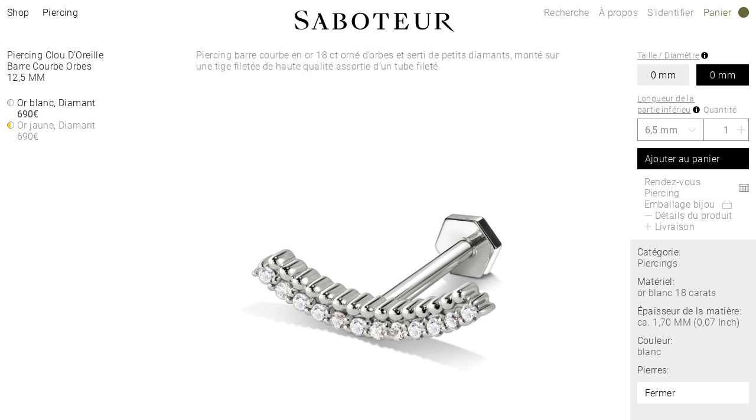

--- FILE ---
content_type: text/html;charset=UTF-8
request_url: https://www.saboteur.world/SABOTEUR/fr/fr/pd/acheter-par-style/tous-les-piercings/piercing-clou/3038SPI-09-VG.html
body_size: 28209
content:
<!DOCTYPE html>
<html lang="fr-FR">
<head>

<meta charset="UTF-8">




<link href="/on/demandware.static/Sites-SABOTEUR-Site/-/fr_FR/v1769382591563/css/scss-style.css" rel="preload" as="style">

    <link href="/on/demandware.static/Sites-SABOTEUR-Site/-/fr_FR/v1769382591563/css/pdp.css" rel="preload" as="style">


<meta http-equiv="X-UA-Compatible" content="IE=edge">

    
        <title>Piercing Clou D&rsquo;Oreille Barre Courbe Orbes 12,5&nbsp;MM | SABOTEUR</title>
    
    <meta name="description" content="Piercing Clou D&rsquo;Oreille Barre Courbe Orbes 12,5&nbsp;MM ➤ &agrave; partir de 690,00 &euro; ➤ or blanc 18 carats ➤ D&eacute;couvrez maintenant dans la boutique officielle SABOTEUR">
    <meta name="keywords" content="">

<meta name="viewport" content="width=device-width, initial-scale=1.0" />

<meta name="google-site-verification" content="Y8iagiWJGWFrkXx-Fn39omi4J8gnMZrX5R7IknZQlH4">
<meta name="google-site-verification" content="MKCznlo5CsdXBsDOMQUDQw5Kyt26M-fT0LzSTAe3X5s">
<meta name="facebook-domain-verification" content="oohvznwcr0rvccca7m1x67dsv7141y">
<meta name="format-detection" content="telephone=no">





    
    
    
        <meta name="robots" content="index,follow">
    



<link rel="apple-touch-icon" sizes="180x180" href="/on/demandware.static/Sites-SABOTEUR-Site/-/default/dw15526b48/images/favicon/apple-touch-icon.png">
<link rel="icon" type="image/png" sizes="32x32" href="/on/demandware.static/Sites-SABOTEUR-Site/-/default/dw268be778/images/favicon/favicon-32x32.png">
<link rel="icon" type="image/png" sizes="16x16" href="/on/demandware.static/Sites-SABOTEUR-Site/-/default/dw98ba0b42/images/favicon/favicon-16x16.png">
<link rel="manifest" href="/on/demandware.static/Sites-SABOTEUR-Site/-/default/dw644abac0/images/favicon/site.webmanifest">
<link rel="mask-icon" href="/on/demandware.static/Sites-SABOTEUR-Site/-/default/dw83b6b199/images/favicon/safari-pinned-tab.svg" color="#636363">
<link rel="shortcut icon" href="/on/demandware.static/Sites-SABOTEUR-Site/-/default/dwdd2a975e/images/favicon/favicon.ico">
<meta name="msapplication-TileColor" content="#ffffff">
<meta name="msapplication-config" content="/on/demandware.static/Sites-SABOTEUR-Site/-/default/dw73a625b1/images/favicon/browserconfig.xml">
<meta name="theme-color" content="#ffffff">



<link rel="canonical" href="https://www.saboteur.world/SABOTEUR/fr/fr/pd/acheter-par-style/tous-les-piercings/piercing-clou/3038SPI-09-VG.html">






<link rel="alternate" hreflang="fr-HU" href="https://www.saboteur.world/SABOTEUR/hu/fr/pd/acheter-par-style/tous-les-piercings/piercing-clou/3038SPI-09-VG.html" data-included="1">
<link rel="alternate" hreflang="en-CZ" href="https://www.saboteur.world/SABOTEUR/cz/en/pd/shop-by-style/all-piercings/piercing-stud/3038SPI-09-VG.html" data-included="1">
<link rel="alternate" hreflang="fr-LV" href="https://www.saboteur.world/SABOTEUR/lv/fr/pd/acheter-par-style/tous-les-piercings/piercing-clou/3038SPI-09-VG.html" data-included="1">
<link rel="alternate" hreflang="en-PL" href="https://www.saboteur.world/SABOTEUR/pl/en/pd/shop-by-style/all-piercings/piercing-stud/3038SPI-09-VG.html" data-included="1">
<link rel="alternate" hreflang="en-DE" href="https://www.saboteur.world/SABOTEUR/de/en/pd/shop-by-style/all-piercings/piercing-stud/3038SPI-09-VG.html" data-included="1">
<link rel="alternate" hreflang="en-PT" href="https://www.saboteur.world/SABOTEUR/pt/en/pd/shop-by-style/all-piercings/piercing-stud/3038SPI-09-VG.html" data-included="1">
<link rel="alternate" hreflang="fr-IE" href="https://www.saboteur.world/SABOTEUR/ie/fr/pd/acheter-par-style/tous-les-piercings/piercing-clou/3038SPI-09-VG.html" data-included="1">
<link rel="alternate" hreflang="fr-EE" href="https://www.saboteur.world/SABOTEUR/ee/fr/pd/acheter-par-style/tous-les-piercings/piercing-clou/3038SPI-09-VG.html" data-included="1">
<link rel="alternate" hreflang="en-IE" href="https://www.saboteur.world/SABOTEUR/ie/en/pd/shop-by-style/all-piercings/piercing-stud/3038SPI-09-VG.html" data-included="1">
<link rel="alternate" hreflang="de-CH" href="https://www.saboteur.world/SABOTEUR/ch/de/pd/shop-by-style/alle-piercings/piercing-stecker/3038SPI-09-VG.html" data-included="1">
<link rel="alternate" hreflang="en-EE" href="https://www.saboteur.world/SABOTEUR/ee/en/pd/shop-by-style/all-piercings/piercing-stud/3038SPI-09-VG.html" data-included="1">
<link rel="alternate" hreflang="fr-CZ" href="https://www.saboteur.world/SABOTEUR/cz/fr/pd/acheter-par-style/tous-les-piercings/piercing-clou/3038SPI-09-VG.html" data-included="1">
<link rel="alternate" hreflang="en-LV" href="https://www.saboteur.world/SABOTEUR/lv/en/pd/shop-by-style/all-piercings/piercing-stud/3038SPI-09-VG.html" data-included="1">
<link rel="alternate" hreflang="en-LU" href="https://www.saboteur.world/SABOTEUR/lu/en/pd/shop-by-style/all-piercings/piercing-stud/3038SPI-09-VG.html" data-included="1">
<link rel="alternate" hreflang="fr-PL" href="https://www.saboteur.world/SABOTEUR/pl/fr/pd/acheter-par-style/tous-les-piercings/piercing-clou/3038SPI-09-VG.html" data-included="1">
<link rel="alternate" hreflang="en-LT" href="https://www.saboteur.world/SABOTEUR/lt/en/pd/shop-by-style/all-piercings/piercing-stud/3038SPI-09-VG.html" data-included="1">
<link rel="alternate" hreflang="en-DK" href="https://www.saboteur.world/SABOTEUR/dk/en/pd/shop-by-style/all-piercings/piercing-stud/3038SPI-09-VG.html" data-included="1">
<link rel="alternate" hreflang="fr-DE" href="https://www.saboteur.world/SABOTEUR/de/fr/pd/acheter-par-style/tous-les-piercings/piercing-clou/3038SPI-09-VG.html" data-included="1">
<link rel="alternate" hreflang="en-HU" href="https://www.saboteur.world/SABOTEUR/hu/en/pd/shop-by-style/all-piercings/piercing-stud/3038SPI-09-VG.html" data-included="1">
<link rel="alternate" hreflang="fr-PT" href="https://www.saboteur.world/SABOTEUR/pt/fr/pd/acheter-par-style/tous-les-piercings/piercing-clou/3038SPI-09-VG.html" data-included="1">
<link rel="alternate" hreflang="fr-LU" href="https://www.saboteur.world/SABOTEUR/lu/fr/pd/acheter-par-style/tous-les-piercings/piercing-clou/3038SPI-09-VG.html" data-included="1">
<link rel="alternate" hreflang="fr-LT" href="https://www.saboteur.world/SABOTEUR/lt/fr/pd/acheter-par-style/tous-les-piercings/piercing-clou/3038SPI-09-VG.html" data-included="1">
<link rel="alternate" hreflang="fr-DK" href="https://www.saboteur.world/SABOTEUR/dk/fr/pd/acheter-par-style/tous-les-piercings/piercing-clou/3038SPI-09-VG.html" data-included="1">
<link rel="alternate" hreflang="fr-FR" href="https://www.saboteur.world/SABOTEUR/fr/fr/pd/acheter-par-style/tous-les-piercings/piercing-clou/3038SPI-09-VG.html" data-included="1">
<link rel="alternate" hreflang="de-DE" href="https://www.saboteur.world/SABOTEUR/de/de/pd/shop-by-style/alle-piercings/piercing-stecker/3038SPI-09-VG.html" data-included="1">
<link rel="alternate" hreflang="en-NL" href="https://www.saboteur.world/SABOTEUR/nl/en/pd/shop-by-style/all-piercings/piercing-stud/3038SPI-09-VG.html" data-included="1">
<link rel="alternate" hreflang="en-NO" href="https://www.saboteur.world/SABOTEUR/no/en/pd/shop-by-style/all-piercings/piercing-stud/3038SPI-09-VG.html" data-included="1">
<link rel="alternate" hreflang="fr-SE" href="https://www.saboteur.world/SABOTEUR/se/fr/pd/acheter-par-style/tous-les-piercings/piercing-clou/3038SPI-09-VG.html" data-included="1">
<link rel="alternate" hreflang="fr-SK" href="https://www.saboteur.world/SABOTEUR/sk/fr/pd/acheter-par-style/tous-les-piercings/piercing-clou/3038SPI-09-VG.html" data-included="1">
<link rel="alternate" hreflang="en-BE" href="https://www.saboteur.world/SABOTEUR/be/en/pd/shop-by-style/all-piercings/piercing-stud/3038SPI-09-VG.html" data-included="1">
<link rel="alternate" hreflang="en-FI" href="https://www.saboteur.world/SABOTEUR/fi/en/pd/shop-by-style/all-piercings/piercing-stud/3038SPI-09-VG.html" data-included="1">
<link rel="alternate" hreflang="fr-SI" href="https://www.saboteur.world/SABOTEUR/si/fr/pd/acheter-par-style/tous-les-piercings/piercing-clou/3038SPI-09-VG.html" data-included="1">
<link rel="alternate" hreflang="fr-GB" href="https://www.saboteur.world/SABOTEUR/gb/fr/pd/acheter-par-style/tous-les-piercings/piercing-clou/3038SPI-09-VG.html" data-included="1">
<link rel="alternate" hreflang="en-ES" href="https://www.saboteur.world/SABOTEUR/es/en/pd/shop-by-style/all-piercings/piercing-stud/3038SPI-09-VG.html" data-included="1">
<link rel="alternate" hreflang="en-IT" href="https://www.saboteur.world/SABOTEUR/it/en/pd/shop-by-style/all-piercings/piercing-stud/3038SPI-09-VG.html" data-included="1">
<link rel="alternate" hreflang="fr-CH" href="https://www.saboteur.world/SABOTEUR/ch/fr/pd/acheter-par-style/tous-les-piercings/piercing-clou/3038SPI-09-VG.html" data-included="1">
<link rel="alternate" hreflang="en-AT" href="https://www.saboteur.world/SABOTEUR/at/en/pd/shop-by-style/all-piercings/piercing-stud/3038SPI-09-VG.html" data-included="1">
<link rel="alternate" hreflang="en-SK" href="https://www.saboteur.world/SABOTEUR/sk/en/pd/shop-by-style/all-piercings/piercing-stud/3038SPI-09-VG.html" data-included="1">
<link rel="alternate" hreflang="fr-IT" href="https://www.saboteur.world/SABOTEUR/it/fr/pd/acheter-par-style/tous-les-piercings/piercing-clou/3038SPI-09-VG.html" data-included="1">
<link rel="alternate" hreflang="en-GB" href="https://www.saboteur.world/SABOTEUR/gb/en/pd/shop-by-style/all-piercings/piercing-stud/3038SPI-09-VG.html" data-included="1">
<link rel="alternate" hreflang="fr-ES" href="https://www.saboteur.world/SABOTEUR/es/fr/pd/acheter-par-style/tous-les-piercings/piercing-clou/3038SPI-09-VG.html" data-included="1">
<link rel="alternate" hreflang="fr-AT" href="https://www.saboteur.world/SABOTEUR/at/fr/pd/acheter-par-style/tous-les-piercings/piercing-clou/3038SPI-09-VG.html" data-included="1">
<link rel="alternate" hreflang="en-CH" href="https://www.saboteur.world/SABOTEUR/ch/en/pd/shop-by-style/all-piercings/piercing-stud/3038SPI-09-VG.html" data-included="1">
<link rel="alternate" hreflang="fr-NO" href="https://www.saboteur.world/SABOTEUR/no/fr/pd/acheter-par-style/tous-les-piercings/piercing-clou/3038SPI-09-VG.html" data-included="1">
<link rel="alternate" hreflang="de-AT" href="https://www.saboteur.world/SABOTEUR/at/de/pd/shop-by-style/alle-piercings/piercing-stecker/3038SPI-09-VG.html" data-included="1">
<link rel="alternate" hreflang="en-FR" href="https://www.saboteur.world/SABOTEUR/fr/en/pd/shop-by-style/all-piercings/piercing-stud/3038SPI-09-VG.html" data-included="1">
<link rel="alternate" hreflang="fr-NL" href="https://www.saboteur.world/SABOTEUR/nl/fr/pd/acheter-par-style/tous-les-piercings/piercing-clou/3038SPI-09-VG.html" data-included="1">
<link rel="alternate" hreflang="en-SE" href="https://www.saboteur.world/SABOTEUR/se/en/pd/shop-by-style/all-piercings/piercing-stud/3038SPI-09-VG.html" data-included="1">
<link rel="alternate" hreflang="fr-BE" href="https://www.saboteur.world/SABOTEUR/be/fr/pd/acheter-par-style/tous-les-piercings/piercing-clou/3038SPI-09-VG.html" data-included="1">
<link rel="alternate" hreflang="fr-FI" href="https://www.saboteur.world/SABOTEUR/fi/fr/pd/acheter-par-style/tous-les-piercings/piercing-clou/3038SPI-09-VG.html" data-included="1">
<link rel="alternate" hreflang="en-SI" href="https://www.saboteur.world/SABOTEUR/si/en/pd/shop-by-style/all-piercings/piercing-stud/3038SPI-09-VG.html" data-included="1">





<link rel="alternate" hreflang="de" href="https://www.saboteur.world/SABOTEUR_INT/de/pd/shop-by-style/alle-piercings/piercing-stecker/3038SPI-09-VG.html" data-included="1">
<link rel="alternate" hreflang="fr" href="https://www.saboteur.world/SABOTEUR_INT/fr/pd/acheter-par-style/tous-les-piercings/piercing-clou/3038SPI-09-VG.html" data-included="1">
<link rel="alternate" hreflang="en" href="https://www.saboteur.world/SABOTEUR_INT/en/pd/shop-by-style/all-piercings/piercing-stud/3038SPI-09-VG.html" data-included="1">





<!--[if (lte IE 8)&(!IEMobile)]>
    <script src="/on/demandware.static/Sites-SABOTEUR-Site/-/fr_FR/v1769382591563/lib/es5-shim.min.js"></script>
<![endif]-->

<script>
    Object.defineProperty(window, 'tsBrandNameShort', {
        value: 'SBTR',
        writable: false,
        configurable: false,
    });
</script>
<!-- Initial data layer -->
<script>
    const pageBreadcrumb = "Piercing Clou D’Oreille Barre Courbe Orbes 12,5 MM";
    window.dataLayer = window.dataLayer || [];
    window.dataLayer.push({
        event: 'page_meta',
        content_group: 'productdetail' || '',
        domain: window.location.hostname,
        login_status: 'Logged Out',
        page_breadcrumb: pageBreadcrumb,
        page_country:'FR' || '',
        page_environment: 'Production',
        page_language: 'fr' || '',
        page_location: window.location.href,
        page_name: window.location.pathname,
        page_title: document.title,
        referrer: document.referrer,
        traffic_type: document.referrer && document.referrer.indexOf(window.location.hostname) === -1 ? 'external' : 'internal',
        user_id: '' || '',
        user_email: '' || '',
        subscriber_key: '' || '',
    });
</script>

    <!-- Google Tag Manager -->
    <script>(function(w,d,s,l,i){w[l]=w[l]||[];w[l].push({'gtm.start':
    new Date().getTime(),event:'gtm.js'});var f=d.getElementsByTagName(s)[0],
    j=d.createElement(s),dl=l!='dataLayer'?'&l='+l:'';j.async=true;j.src=
    'https://www.googletagmanager.com/gtm.js?id='+i+dl;f.parentNode.insertBefore(j,f);
    })(window,document,'script','dataLayer','GTM-TNQSD8C');</script>
    <!-- End Google Tag Manager -->

<script>function tsAddLoadEvent(e){if(window.addEventListener)window.addEventListener("load",e,!1);else if(window.attachEvent)window.attachEvent("onload",e);else{var n=window.onload;window.onload="function"==typeof n?function(){n(),e()}:e}}document.createElement("picture"),function(e){function n(e){return void 0!==i[e]?i[e]:""}function t(e,n){if(e&&n&&a&&a.eventCategories&&a.eventsByLid){var t="",o=null;return e in a.eventCategories&&n in a.eventsByLid&&(t=a.eventCategories[e],o=a.eventsByLid[n],o.category=t),o}return null}function o(){return void 0===c&&(c=t(n("et_cid"),n("et_lid"))),c}var i={};e.location&&e.location.search&&(i=function(e){if(""===e)return{};for(var n={},t=0;t<e.length;++t){var o=e[t].split("=",2);n[o[0]]=1==o.length?"":decodeURIComponent(o[1].replace(/\+/g," "))}return n}(e.location.search.substr(1).split("&")));var a;try{a=JSON.parse({
  "action": "Resources-LoadTrackingConstant",
  "queryString": "",
  "locale": "fr_FR",
  "eventCategories": {
    "2": "newsletter",
    "70": "catalog",
    "71": "cart",
    "72": "olapic"
  },
  "eventsByLid": {
    "1": {
      "label": "EU"
    },
    "23896": {
      "label": "AU"
    },
    "23898": {
      "label": "CA"
    },
    "1264153": {
      "label": "rebel-at-heart-spring-summer"
    },
    "1264165": {
      "label": "glam-and-soul-spring-summer"
    },
    "1264174": {
      "label": "watches-spring-summer"
    },
    "1509828": {
      "label": "charmclub-spring-summer"
    },
    "1582576": {
      "label": "dfb-karma-beads-booklet"
    },
    "1623561": {
      "label": "glam-and-soul-autumn-winter",
      "value": 2014
    },
    "1641229": {
      "label": "charmclub-autumn-winter",
      "value": 2014
    },
    "1750322": {
      "label": "article"
    },
    "1750328": {
      "label": "landingpage",
      "action": "view"
    },
    "1794754": {
      "label": "cart-sent-email"
    }
  }
})}catch(r){}var c;e.ts_tracking={getQueryParam:n,getCampaignObject:o}}(window);</script>
<script src="/on/demandware.static/Sites-SABOTEUR-Site/-/fr_FR/v1769382591563/js/main-ui.js" async ></script>

<script>!function(e,n,t,o){var i,a=n.getElementsByTagName(t)[0],r=function(e,o){n.getElementById(o)||(i=n.createElement(t),i.src=e,i.id=o,a.parentNode.insertBefore(i,a))};o.loadJsAfterOnload=function(e,n){function t(){r(e,n)}tsAddLoadEvent(t)}}(window,document,"script",window.apphelper=window.apphelper||{});</script>

<script>
window.initGoogleAPI = () => {
    window.googleApiLoaded = true;
    if (window.googleApiCallbackQueue) {
        window.googleApiCallbackQueue.forEach(callback => callback());
        window.googleApiCallbackQueue = [];
    }
}
</script>

<link rel="preload" href="/on/demandware.static/Sites-SABOTEUR-Site/-/fr_FR/v1769382591563/js/main.js" as="script">

    <link rel="preload" href="//maps.googleapis.com/maps/api/js?key=AIzaSyCp4-sueDFsm_Eo89L7_rK8SisAg4EO7eE&amp;loading=async&amp;libraries=places&amp;callback=initGoogleAPI" as="script">

    <link rel="preload" href="/on/demandware.static/Sites-SABOTEUR-Site/-/fr_FR/v1769382591563/js/pdp.js" as="script">

<link rel="preconnect" href="https://cdn.cquotient.com">
<link rel="dns-prefetch" href="https://cdn.cquotient.com">
<link href="/on/demandware.static/Sites-SABOTEUR-Site/-/fr_FR/v1769382591563/css/scss-style.css" rel="stylesheet">

    <link href="/on/demandware.static/Sites-SABOTEUR-Site/-/fr_FR/v1769382591563/css/pdp.css" rel="stylesheet">



<link rel="stylesheet" href="/on/demandware.static/Sites-SABOTEUR-Site/-/fr_FR/v1769382591563/css/skin/skin.css">

<script type="text/javascript">//<!--
/* <![CDATA[ (head-active_data.js) */
var dw = (window.dw || {});
dw.ac = {
    _analytics: null,
    _events: [],
    _category: "",
    _searchData: "",
    _anact: "",
    _anact_nohit_tag: "",
    _analytics_enabled: "true",
    _timeZone: "Europe/Berlin",
    _capture: function(configs) {
        if (Object.prototype.toString.call(configs) === "[object Array]") {
            configs.forEach(captureObject);
            return;
        }
        dw.ac._events.push(configs);
    },
	capture: function() { 
		dw.ac._capture(arguments);
		// send to CQ as well:
		if (window.CQuotient) {
			window.CQuotient.trackEventsFromAC(arguments);
		}
	},
    EV_PRD_SEARCHHIT: "searchhit",
    EV_PRD_DETAIL: "detail",
    EV_PRD_RECOMMENDATION: "recommendation",
    EV_PRD_SETPRODUCT: "setproduct",
    applyContext: function(context) {
        if (typeof context === "object" && context.hasOwnProperty("category")) {
        	dw.ac._category = context.category;
        }
        if (typeof context === "object" && context.hasOwnProperty("searchData")) {
        	dw.ac._searchData = context.searchData;
        }
    },
    setDWAnalytics: function(analytics) {
        dw.ac._analytics = analytics;
    },
    eventsIsEmpty: function() {
        return 0 == dw.ac._events.length;
    }
};
/* ]]> */
// -->
</script>
<script type="text/javascript">//<!--
/* <![CDATA[ (head-cquotient.js) */
var CQuotient = window.CQuotient = {};
CQuotient.clientId = 'aaqy-SABOTEUR';
CQuotient.realm = 'AAQY';
CQuotient.siteId = 'SABOTEUR';
CQuotient.instanceType = 'prd';
CQuotient.locale = 'fr_FR';
CQuotient.fbPixelId = '__UNKNOWN__';
CQuotient.activities = [];
CQuotient.cqcid='';
CQuotient.cquid='';
CQuotient.cqeid='';
CQuotient.cqlid='';
CQuotient.apiHost='api.cquotient.com';
/* Turn this on to test against Staging Einstein */
/* CQuotient.useTest= true; */
CQuotient.useTest = ('true' === 'false');
CQuotient.initFromCookies = function () {
	var ca = document.cookie.split(';');
	for(var i=0;i < ca.length;i++) {
	  var c = ca[i];
	  while (c.charAt(0)==' ') c = c.substring(1,c.length);
	  if (c.indexOf('cqcid=') == 0) {
		CQuotient.cqcid=c.substring('cqcid='.length,c.length);
	  } else if (c.indexOf('cquid=') == 0) {
		  var value = c.substring('cquid='.length,c.length);
		  if (value) {
		  	var split_value = value.split("|", 3);
		  	if (split_value.length > 0) {
			  CQuotient.cquid=split_value[0];
		  	}
		  	if (split_value.length > 1) {
			  CQuotient.cqeid=split_value[1];
		  	}
		  	if (split_value.length > 2) {
			  CQuotient.cqlid=split_value[2];
		  	}
		  }
	  }
	}
}
CQuotient.getCQCookieId = function () {
	if(window.CQuotient.cqcid == '')
		window.CQuotient.initFromCookies();
	return window.CQuotient.cqcid;
};
CQuotient.getCQUserId = function () {
	if(window.CQuotient.cquid == '')
		window.CQuotient.initFromCookies();
	return window.CQuotient.cquid;
};
CQuotient.getCQHashedEmail = function () {
	if(window.CQuotient.cqeid == '')
		window.CQuotient.initFromCookies();
	return window.CQuotient.cqeid;
};
CQuotient.getCQHashedLogin = function () {
	if(window.CQuotient.cqlid == '')
		window.CQuotient.initFromCookies();
	return window.CQuotient.cqlid;
};
CQuotient.trackEventsFromAC = function (/* Object or Array */ events) {
try {
	if (Object.prototype.toString.call(events) === "[object Array]") {
		events.forEach(_trackASingleCQEvent);
	} else {
		CQuotient._trackASingleCQEvent(events);
	}
} catch(err) {}
};
CQuotient._trackASingleCQEvent = function ( /* Object */ event) {
	if (event && event.id) {
		if (event.type === dw.ac.EV_PRD_DETAIL) {
			CQuotient.trackViewProduct( {id:'', alt_id: event.id, type: 'raw_sku'} );
		} // not handling the other dw.ac.* events currently
	}
};
CQuotient.trackViewProduct = function(/* Object */ cqParamData){
	var cq_params = {};
	cq_params.cookieId = CQuotient.getCQCookieId();
	cq_params.userId = CQuotient.getCQUserId();
	cq_params.emailId = CQuotient.getCQHashedEmail();
	cq_params.loginId = CQuotient.getCQHashedLogin();
	cq_params.product = cqParamData.product;
	cq_params.realm = cqParamData.realm;
	cq_params.siteId = cqParamData.siteId;
	cq_params.instanceType = cqParamData.instanceType;
	cq_params.locale = CQuotient.locale;
	
	if(CQuotient.sendActivity) {
		CQuotient.sendActivity(CQuotient.clientId, 'viewProduct', cq_params);
	} else {
		CQuotient.activities.push({activityType: 'viewProduct', parameters: cq_params});
	}
};
/* ]]> */
// -->
</script>

</head>
<body id="sbtr-web-body" class="js no-js position-relative pagecontext--product">

<script>
    var body = document.querySelector('body');
    if ('ontouchstart' in window || 'onmsgesturechange' in window) {
        body.classList.remove("no-touch");
    }
    body.classList.remove("no-js");
</script>


<div id="skeleton" class="skeleton" style="background-color: #fff;">
<div class="nojavascript">
<noscript>
Pour pouvoir profiter de toutes les fonctionnalités de notre site (y compris le processus de commande), veuillez activer Java Script. Java Script peut être également désactivé par un bloqueur de publicité. Dans ce cas, veuillez désactiver votre bloqueur de publicité et vous pourrez alors utiliser notre site sans restriction.
</noscript>
</div>




<a id="top"></a>
<header class="page__header container-fluid js-page-header is-fixed" data-flyout-level="root">
    <div class="header__main row js-add-pr js-header-main">
        
        <div class="header__logo col col-md-auto text-center">
            <a href="https://www.saboteur.world/SABOTEUR/fr/fr/home" class="link--logo js-logo-link">
                <?xml version="1.0" encoding="utf-8"?>
<!-- Generator: Adobe Illustrator 25.0.1, SVG Export Plug-In . SVG Version: 6.00 Build 0)  -->
<svg version="1.1" xmlns="http://www.w3.org/2000/svg" xmlns:xlink="http://www.w3.org/1999/xlink" x="0px" y="0px"
	 viewBox="0 0 36.8 48.4" style="enable-background:new 0 0 36.8 48.4;" xml:space="preserve" class="logo--monogram">
<style type="text/css">
	.st0{fill:#DCDCDC;}
	.st1{fill:#959374;}
	.st2{fill:#D9D8CD;}
	.st3{fill:#7D7D7D;}
	.st4{fill:#686538;}
	.st5{fill:#C7C7C7;}
	.st6{fill:#1D1D1B;}
</style>
<g>
	<polygon points="0,0.1 0,1.2 14.4,47.3 3.4,47.3 3.4,20.7 0.6,11.6 0.2,11.6 0.2,11.6 0.2,48.3 0.2,48.3 4.8,48.3 15.1,48.3 
		15.8,48.3 15.9,48.3 15.9,48.3 2.3,4.7 2.9,0.1 	"/>
	<g>
		<path d="M36.8,6V0.3l0,0V0.1h-0.3h-0.3h-0.3L23,41.6V0.8h3.6H27c0.5,0,0.6,0.2,0.9,0.6l3.8,6H32l-1.3-7.3h0h-4.2h-2.5h-0.6h-3.5
			v0.1h0v0.4v32.3v8v1.1V48l0,0v0.3H21h0.8H22l11.5-37v35.9l-7.9,0l0,1.1h6.6v0h0.5h4.1h0V7.6v0V6z"/>
		<path d="M17.2,0h-3.1h-0.9h-2.6H9.9H6.6L5.3,7.4h0.4l3.8-6c0.3-0.4,0.4-0.6,0.8-0.6h0v0h3.7v32l2.9,9.3h0.4V23.5v-23V0.1V0H17.2
			L17.2,0z"/>
	</g>
</g>
</svg>

                <span class="logo-spacer js-logo-spacer"></span>
                <?xml version="1.0" encoding="utf-8"?>
<!-- Generator: Adobe Illustrator 25.0.1, SVG Export Plug-In . SVG Version: 6.00 Build 0)  -->
<svg version="1.1" xmlns="http://www.w3.org/2000/svg" xmlns:xlink="http://www.w3.org/1999/xlink" x="0px" y="0px"
	 viewBox="0 0 270.1 36" style="enable-background:new 0 0 270.1 36;" xml:space="preserve" class="logo--text">
<style type="text/css">
	.st0{fill:#DCDCDC;}
	.st1{fill:#959374;}
	.st2{fill:#D9D8CD;}
	.st3{fill:#7D7D7D;}
	.st4{fill:#686538;}
	.st5{fill:#C7C7C7;}
	.st6{fill:#1D1D1B;}
</style>
<g>
	<path d="M111.1,3.7c-7.8,0-14.5,5.5-14.5,14.2s6.7,14.2,14.5,14.2c7.8,0,14.6-5.4,14.6-14.2C125.7,9.2,119,3.7,111.1,3.7
		 M111.1,30.7c-5.5,0-9.3-4.5-9.3-12.7c0-8.2,3.8-12.8,9.3-12.8c5.5,0,9.3,4.5,9.3,12.8C120.4,26.2,116.6,30.7,111.1,30.7"/>
	<path d="M133.8,4.4l-0.8,9.1h0.7l3.8-7.2c0.3-0.5,0.5-0.6,1.2-0.6h5.1v24.7h-3.9v0.2h0v1.1h12.6v-1.1v-0.2h-4V5.7h5.1
		c0.6,0,0.9,0.1,1.2,0.6l3.8,7.2h0.8l-0.9-9.1H133.8z"/>
	<path d="M11.8,13.3l-0.2,0c-0.3-0.1-0.6-0.2-0.9-0.2c-1-0.3-1.6-0.5-1.6-0.5c-3.5-1.3-5.1-3.2-5.1-6.2C4.1,3,7.3,1.1,10.5,1
		c0,0,0.4,0,1,0c1,0,2.3,0,3.3,0.2c0.8,0.1,1.2,0.3,1.9,1.4l4.7,7h0.3L20.1,1c-1.3-0.5-3-0.8-4.4-0.9C14.3,0,11.8,0,11.3,0h-0.1
		C8.3,0,5.6,0.8,3.7,2.2C1.5,3.7,0.4,5.8,0.4,8.3c0,4,2.1,6.8,6.6,8.6c0,0,1.6,0.6,3.8,1.3c0.4,0.1,8.8,2.5,8.8,7.1
		c0,1.4-0.5,2.7-1.5,3.7c-1.3,1.3-3.3,2-5.7,2c-3.6,0-5.1-0.5-5.2-0.5c-0.8-0.2-1.4-0.8-2-1.6l-4.9-7.7H0.1l1.7,9.4
		c1.5,0.5,3.1,0.9,4.9,1.1c0,0,2.7,0.2,5.4,0.2l0.1,0c5.4,0,11.2-3.2,11.2-9C23.3,17.6,17.1,14.7,11.8,13.3"/>
	<path d="M186.8,29.8c-0.4,0.4-0.4,0.5-1,0.5h-9.5v-12h4.8c0.5,0,0.6,0.1,0.7,0.4l1.5,4.5h0.8V11.8h-0.8l-1.5,4.5
		c-0.1,0.3-0.3,0.4-0.7,0.4h-4.8V5.8h7.8c0.7,0,0.8,0,1.2,0.6l4.3,6.8h0.8l-1.3-8.9h-8.1h-12.6v1.1v0.3h3.2v24.6h-3.2v0.3v1.1h22.3
		l2.6-8.9h-0.8L186.8,29.8z"/>
	<path d="M222.5,5.5v0.3h3.2v15c0,6.3-2.8,9.2-8.2,9.2c-5.3,0-7.9-2.5-7.9-8.8V5.8h3.2V5.5V4.4h-11.1v1.1v0.3h3.2v15.3
		c0,7.7,4.2,11.1,11.4,11.1c7.2,0,11.1-3.8,11.1-11.1V5.8h3.2V5.5V4.4h-8.1V5.5z"/>
	<path d="M78.1,17.2L78.1,17.2c4.9-0.6,7.8-3.1,7.8-6.7c0-4.5-4.1-6.1-10.5-6.1h-7.3h-4v1.1v0.3h3.2V29l0,1.4h-3.2v1.3h12.4
		c7.2,0,11.5-3.1,11.5-8C88,19.3,84.1,17.2,78.1,17.2 M75.4,30.4H72v-9.6v-1v-1.8v-1.3v-1.5v-0.7V5.8h3.1c4.1,0,6,1.8,6,5.4
		c0,3.2-1.6,5.2-5,5.4v1.4c4.2,0.1,6.8,1.8,6.8,6.2C82.8,28.7,80.3,30.4,75.4,30.4"/>
	<polygon points="54.5,30.4 44,4.4 39.2,4.4 40.7,8 31.6,30.4 30,30.4 28.6,30.4 28.6,31.7 36.7,31.7 36.7,30.4 35,30.4 33.3,30.4 
		35.7,24.4 37.2,20.4 37.2,20.4 37.9,18.7 38.1,18.2 38.1,18.2 38.3,17.9 38.3,17.9 41.4,9.9 45.6,20.4 41.6,20.4 40.9,22.2 
		46.3,22.2 49.6,30.4 47.8,30.4 46.1,30.4 46.1,31.7 57.5,31.7 57.5,30.4 56,30.4 	"/>
	<path d="M270,35.7l-0.4,0.3c-2.6-1.3-4.8-2.8-6.9-4.2c-4.2-3.2-7.4-6.5-10.1-9.3l-0.5-0.5c-1.2-1.2-2.5-2.4-3.2-3.3v-0.3v-0.8v-0.8
		h1.1c4.3,0,6.7-2,6.7-5.8s-2.3-5.8-6.7-5.8h-5.2v9.5V17v1.4V20v10.4h3.4v0.2v0.8h-11h-0.3v-1h2.3h0.9h0.1V5.1h-1.1h-0.7h-1.6v0.4
		V4.1h5.3h8.1c6.8,0,11.5,1.7,11.5,6.7c0,3.4-3.1,6-8,6.8c-1.2,0.2-2.5,0.1-2.5,0.1v0.1l3.5,1.3L270,35.7z"/>
</g>
</svg>

            </a>
        </div>
        <div class="header__left col-auto col-md pl-md-0 pt-0">
            <button class="button menu-icon d-md-none js-open-flyout--mobile">
                <span class="line-top"></span>
                <span class="line-middle"></span>
                <span class="line-bottom"></span>
                <span class="line-cross-1"></span>
                <span class="line-cross-2"></span>
            </button>
            <a href="#0" class="link--shop d-none d-md-inline-flex px-3 pt-3 h-100 js-open-flyout--desktop"
                data-flyout="shop">
                Shop
            </a>
            <a href="#0" class="link--piercings d-none d-md-inline-flex pl-2 pr-3 pt-3 h-100 js-open-flyout--desktop"
                data-flyout="piercings">
                Piercing
            </a>
            
            
        </div>
        <div class="header__right col-auto col-md pt-0">
            <a href="#0" class="link--search d-none d-md-inline-flex h-100 px-3 pt-3 js-open-flyout--desktop"
                data-flyout="search">
                Recherche 
            </a>
            <a href="https://www.saboteur.world/SABOTEUR/fr/fr/page?cid=about-us" class="link--about d-none d-md-inline pt-3">
                &Agrave; propos
            </a>
            
                <span class="d-none d-md-inline">
                    


<a href="https://www.saboteur.world/SABOTEUR/fr/fr/myaccount" class="link--login">S’identifier </a>

                </span>
                
                



    <div class="d-inline js-minicartcontainer">
        







<!-- Report any requested source code -->


<!-- Report the active source code -->





<div data-updateurl="https://www.saboteur.world/on/demandware.store/Sites-SABOTEUR-Site/fr_FR/MiniCart-Header" class="d-inline cart-wrapper js-cart-wrapper empty">
    <a href="https://www.saboteur.world/SABOTEUR/fr/fr/cart" class="link--cart d-inline-flex h-100 js-open-minicart" title="Voir le panier">
        <span class="cart-label d-none d-md-inline">Panier </span><!--
        --><span class="cart-count cart-count--effect"></span><!--
        --><span class="cart-count">0</span>
    </a>
    
</div>
    </div>


<input type="hidden" class="js-hidden-auth-guid"
    data-global-impression="set"
    data-login-status="loggedOut"
    data-guid=""
    data-subscriber-key=""
    data-em-hash=""
>

            
        </div>
    </div>

    
    <nav class="header__flyout js-header-flyout mr-md-n3">
        
<div class="row mobile flyout__type flyout__type--shop h-md-100" data-flyout-level="shop">
    <div class="col-12 d-md-none flyout__slider--mobile">
        <a href="#0" class="link--back d-md-none js-change-flyout-level" data-level="root"><span
                class="invisible">back to root</span></a>
        
        
    
        <div class="sbtr-slick-wrapper initial active">
            <div class="sbtr-slick js-sbtr-slick js-slick-flyout--mobile">
                
                    
                    <div class="sbtr-slide">
                        <picture>
                            <source media="(max-width: 1023.9px)" srcset="https://www.saboteur.world/dw/image/v2/AAQY_PRD/on/demandware.static/-/Sites-site-catalog-saboteur/default/dwc2e3a97e/FlyoutElemental.png?sfrm=png 3000w, https://www.saboteur.world/dw/image/v2/AAQY_PRD/on/demandware.static/-/Sites-site-catalog-saboteur/default/dwc2e3a97e/FlyoutElemental.png?sw=2560&amp;sfrm=png 2560w, https://www.saboteur.world/dw/image/v2/AAQY_PRD/on/demandware.static/-/Sites-site-catalog-saboteur/default/dwc2e3a97e/FlyoutElemental.png?sw=1920&amp;sfrm=png 1920w, https://www.saboteur.world/dw/image/v2/AAQY_PRD/on/demandware.static/-/Sites-site-catalog-saboteur/default/dwc2e3a97e/FlyoutElemental.png?sw=1440&amp;sfrm=png 1440w, https://www.saboteur.world/dw/image/v2/AAQY_PRD/on/demandware.static/-/Sites-site-catalog-saboteur/default/dwc2e3a97e/FlyoutElemental.png?sw=1024&amp;sfrm=png 1024w, https://www.saboteur.world/dw/image/v2/AAQY_PRD/on/demandware.static/-/Sites-site-catalog-saboteur/default/dwc2e3a97e/FlyoutElemental.png?sw=768&amp;sfrm=png 768w, https://www.saboteur.world/dw/image/v2/AAQY_PRD/on/demandware.static/-/Sites-site-catalog-saboteur/default/dwc2e3a97e/FlyoutElemental.png?sw=425&amp;sfrm=png 425w, https://www.saboteur.world/dw/image/v2/AAQY_PRD/on/demandware.static/-/Sites-site-catalog-saboteur/default/dwc2e3a97e/FlyoutElemental.png?sw=375&amp;sfrm=png 375w, https://www.saboteur.world/dw/image/v2/AAQY_PRD/on/demandware.static/-/Sites-site-catalog-saboteur/default/dwc2e3a97e/FlyoutElemental.png?sw=256&amp;sfrm=png 256w, https://www.saboteur.world/dw/image/v2/AAQY_PRD/on/demandware.static/-/Sites-site-catalog-saboteur/default/dwc2e3a97e/FlyoutElemental.png?sw=172&amp;sfrm=png 172w, https://www.saboteur.world/dw/image/v2/AAQY_PRD/on/demandware.static/-/Sites-site-catalog-saboteur/default/dwc2e3a97e/FlyoutElemental.png?sw=86&amp;sfrm=png 86w" data-srcset="https://www.saboteur.world/dw/image/v2/AAQY_PRD/on/demandware.static/-/Sites-site-catalog-saboteur/default/dwc2e3a97e/FlyoutElemental.png?sfrm=png 3000w, https://www.saboteur.world/dw/image/v2/AAQY_PRD/on/demandware.static/-/Sites-site-catalog-saboteur/default/dwc2e3a97e/FlyoutElemental.png?sw=2560&amp;sfrm=png 2560w, https://www.saboteur.world/dw/image/v2/AAQY_PRD/on/demandware.static/-/Sites-site-catalog-saboteur/default/dwc2e3a97e/FlyoutElemental.png?sw=1920&amp;sfrm=png 1920w, https://www.saboteur.world/dw/image/v2/AAQY_PRD/on/demandware.static/-/Sites-site-catalog-saboteur/default/dwc2e3a97e/FlyoutElemental.png?sw=1440&amp;sfrm=png 1440w, https://www.saboteur.world/dw/image/v2/AAQY_PRD/on/demandware.static/-/Sites-site-catalog-saboteur/default/dwc2e3a97e/FlyoutElemental.png?sw=1024&amp;sfrm=png 1024w, https://www.saboteur.world/dw/image/v2/AAQY_PRD/on/demandware.static/-/Sites-site-catalog-saboteur/default/dwc2e3a97e/FlyoutElemental.png?sw=768&amp;sfrm=png 768w, https://www.saboteur.world/dw/image/v2/AAQY_PRD/on/demandware.static/-/Sites-site-catalog-saboteur/default/dwc2e3a97e/FlyoutElemental.png?sw=425&amp;sfrm=png 425w, https://www.saboteur.world/dw/image/v2/AAQY_PRD/on/demandware.static/-/Sites-site-catalog-saboteur/default/dwc2e3a97e/FlyoutElemental.png?sw=375&amp;sfrm=png 375w, https://www.saboteur.world/dw/image/v2/AAQY_PRD/on/demandware.static/-/Sites-site-catalog-saboteur/default/dwc2e3a97e/FlyoutElemental.png?sw=256&amp;sfrm=png 256w, https://www.saboteur.world/dw/image/v2/AAQY_PRD/on/demandware.static/-/Sites-site-catalog-saboteur/default/dwc2e3a97e/FlyoutElemental.png?sw=172&amp;sfrm=png 172w, https://www.saboteur.world/dw/image/v2/AAQY_PRD/on/demandware.static/-/Sites-site-catalog-saboteur/default/dwc2e3a97e/FlyoutElemental.png?sw=86&amp;sfrm=png 86w">
                            <img src="[data-uri]" data-sizes="auto" alt="Elemental" class="lazyload lazypreload">
                        </picture>
                    </div>
                
                    
                    <div class="sbtr-slide">
                        <picture>
                            <source media="(max-width: 1023.9px)" srcset="[data-uri]" data-srcset="https://www.saboteur.world/dw/image/v2/AAQY_PRD/on/demandware.static/-/Sites-site-catalog-saboteur/default/dw9e94ba40/FlyoutSacra.png?sfrm=png 3000w, https://www.saboteur.world/dw/image/v2/AAQY_PRD/on/demandware.static/-/Sites-site-catalog-saboteur/default/dw9e94ba40/FlyoutSacra.png?sw=2560&amp;sfrm=png 2560w, https://www.saboteur.world/dw/image/v2/AAQY_PRD/on/demandware.static/-/Sites-site-catalog-saboteur/default/dw9e94ba40/FlyoutSacra.png?sw=1920&amp;sfrm=png 1920w, https://www.saboteur.world/dw/image/v2/AAQY_PRD/on/demandware.static/-/Sites-site-catalog-saboteur/default/dw9e94ba40/FlyoutSacra.png?sw=1440&amp;sfrm=png 1440w, https://www.saboteur.world/dw/image/v2/AAQY_PRD/on/demandware.static/-/Sites-site-catalog-saboteur/default/dw9e94ba40/FlyoutSacra.png?sw=1024&amp;sfrm=png 1024w, https://www.saboteur.world/dw/image/v2/AAQY_PRD/on/demandware.static/-/Sites-site-catalog-saboteur/default/dw9e94ba40/FlyoutSacra.png?sw=768&amp;sfrm=png 768w, https://www.saboteur.world/dw/image/v2/AAQY_PRD/on/demandware.static/-/Sites-site-catalog-saboteur/default/dw9e94ba40/FlyoutSacra.png?sw=425&amp;sfrm=png 425w, https://www.saboteur.world/dw/image/v2/AAQY_PRD/on/demandware.static/-/Sites-site-catalog-saboteur/default/dw9e94ba40/FlyoutSacra.png?sw=375&amp;sfrm=png 375w, https://www.saboteur.world/dw/image/v2/AAQY_PRD/on/demandware.static/-/Sites-site-catalog-saboteur/default/dw9e94ba40/FlyoutSacra.png?sw=256&amp;sfrm=png 256w, https://www.saboteur.world/dw/image/v2/AAQY_PRD/on/demandware.static/-/Sites-site-catalog-saboteur/default/dw9e94ba40/FlyoutSacra.png?sw=172&amp;sfrm=png 172w, https://www.saboteur.world/dw/image/v2/AAQY_PRD/on/demandware.static/-/Sites-site-catalog-saboteur/default/dw9e94ba40/FlyoutSacra.png?sw=86&amp;sfrm=png 86w">
                            <img src="[data-uri]" data-sizes="auto" alt="Sacra" class="lazyload lazypreload">
                        </picture>
                    </div>
                
                    
                    <div class="sbtr-slide">
                        <picture>
                            <source media="(max-width: 1023.9px)" srcset="[data-uri]" data-srcset="https://www.saboteur.world/dw/image/v2/AAQY_PRD/on/demandware.static/-/Sites-site-catalog-saboteur/default/dwc2e3a97e/FlyoutElemental.png?sfrm=png 3000w, https://www.saboteur.world/dw/image/v2/AAQY_PRD/on/demandware.static/-/Sites-site-catalog-saboteur/default/dwc2e3a97e/FlyoutElemental.png?sw=2560&amp;sfrm=png 2560w, https://www.saboteur.world/dw/image/v2/AAQY_PRD/on/demandware.static/-/Sites-site-catalog-saboteur/default/dwc2e3a97e/FlyoutElemental.png?sw=1920&amp;sfrm=png 1920w, https://www.saboteur.world/dw/image/v2/AAQY_PRD/on/demandware.static/-/Sites-site-catalog-saboteur/default/dwc2e3a97e/FlyoutElemental.png?sw=1440&amp;sfrm=png 1440w, https://www.saboteur.world/dw/image/v2/AAQY_PRD/on/demandware.static/-/Sites-site-catalog-saboteur/default/dwc2e3a97e/FlyoutElemental.png?sw=1024&amp;sfrm=png 1024w, https://www.saboteur.world/dw/image/v2/AAQY_PRD/on/demandware.static/-/Sites-site-catalog-saboteur/default/dwc2e3a97e/FlyoutElemental.png?sw=768&amp;sfrm=png 768w, https://www.saboteur.world/dw/image/v2/AAQY_PRD/on/demandware.static/-/Sites-site-catalog-saboteur/default/dwc2e3a97e/FlyoutElemental.png?sw=425&amp;sfrm=png 425w, https://www.saboteur.world/dw/image/v2/AAQY_PRD/on/demandware.static/-/Sites-site-catalog-saboteur/default/dwc2e3a97e/FlyoutElemental.png?sw=375&amp;sfrm=png 375w, https://www.saboteur.world/dw/image/v2/AAQY_PRD/on/demandware.static/-/Sites-site-catalog-saboteur/default/dwc2e3a97e/FlyoutElemental.png?sw=256&amp;sfrm=png 256w, https://www.saboteur.world/dw/image/v2/AAQY_PRD/on/demandware.static/-/Sites-site-catalog-saboteur/default/dwc2e3a97e/FlyoutElemental.png?sw=172&amp;sfrm=png 172w, https://www.saboteur.world/dw/image/v2/AAQY_PRD/on/demandware.static/-/Sites-site-catalog-saboteur/default/dwc2e3a97e/FlyoutElemental.png?sw=86&amp;sfrm=png 86w">
                            <img src="[data-uri]" data-sizes="auto" alt="Elemental Produits" class="lazyload lazypreload">
                        </picture>
                    </div>
                
                    
                    <div class="sbtr-slide">
                        <picture>
                            <source media="(max-width: 1023.9px)" srcset="[data-uri]" data-srcset="https://www.saboteur.world/dw/image/v2/AAQY_PRD/on/demandware.static/-/Sites-site-catalog-saboteur/default/dw9e94ba40/FlyoutSacra.png?sfrm=png 3000w, https://www.saboteur.world/dw/image/v2/AAQY_PRD/on/demandware.static/-/Sites-site-catalog-saboteur/default/dw9e94ba40/FlyoutSacra.png?sw=2560&amp;sfrm=png 2560w, https://www.saboteur.world/dw/image/v2/AAQY_PRD/on/demandware.static/-/Sites-site-catalog-saboteur/default/dw9e94ba40/FlyoutSacra.png?sw=1920&amp;sfrm=png 1920w, https://www.saboteur.world/dw/image/v2/AAQY_PRD/on/demandware.static/-/Sites-site-catalog-saboteur/default/dw9e94ba40/FlyoutSacra.png?sw=1440&amp;sfrm=png 1440w, https://www.saboteur.world/dw/image/v2/AAQY_PRD/on/demandware.static/-/Sites-site-catalog-saboteur/default/dw9e94ba40/FlyoutSacra.png?sw=1024&amp;sfrm=png 1024w, https://www.saboteur.world/dw/image/v2/AAQY_PRD/on/demandware.static/-/Sites-site-catalog-saboteur/default/dw9e94ba40/FlyoutSacra.png?sw=768&amp;sfrm=png 768w, https://www.saboteur.world/dw/image/v2/AAQY_PRD/on/demandware.static/-/Sites-site-catalog-saboteur/default/dw9e94ba40/FlyoutSacra.png?sw=425&amp;sfrm=png 425w, https://www.saboteur.world/dw/image/v2/AAQY_PRD/on/demandware.static/-/Sites-site-catalog-saboteur/default/dw9e94ba40/FlyoutSacra.png?sw=375&amp;sfrm=png 375w, https://www.saboteur.world/dw/image/v2/AAQY_PRD/on/demandware.static/-/Sites-site-catalog-saboteur/default/dw9e94ba40/FlyoutSacra.png?sw=256&amp;sfrm=png 256w, https://www.saboteur.world/dw/image/v2/AAQY_PRD/on/demandware.static/-/Sites-site-catalog-saboteur/default/dw9e94ba40/FlyoutSacra.png?sw=172&amp;sfrm=png 172w, https://www.saboteur.world/dw/image/v2/AAQY_PRD/on/demandware.static/-/Sites-site-catalog-saboteur/default/dw9e94ba40/FlyoutSacra.png?sw=86&amp;sfrm=png 86w">
                            <img src="[data-uri]" data-sizes="auto" alt="Sacra Produits" class="lazyload lazypreload">
                        </picture>
                    </div>
                
            </div>
        </div>
    

    </div>

    <div class="col-12 col-md-6 col-lg-4 flyout__navigation">
        <div class="row no-gutters">
            
            









<div class="col-12 col-md flyout__collections">

<p class="headline ">Collections</p>

<ul class="js-collection-list">


<li class="active"><a href="https://www.saboteur.world/SABOTEUR/fr/fr/elemental.html" class="link--landingpage-elemental js-trigger-slick " data-slider="landingpage-elemental">Elemental</a>


</li>


<li class=""><a href="https://www.saboteur.world/SABOTEUR/fr/fr/sacra.html" class="link--landingpage-sacra js-trigger-slick " data-slider="landingpage-sacra">Sacra</a>


</li>


<li class=""><a href="https://www.saboteur.world/SABOTEUR/fr/fr/petit.html" class="link--landingpage-petit js-trigger-slick " data-slider="landingpage-petit">Petit</a>


</li>


<li class=""><a href="https://www.saboteur.world/SABOTEUR/fr/fr/finepiercing.html" class="link--landingpage-finepiercing js-trigger-slick " data-slider="landingpage-finepiercing">Fine Piercing</a>


</li>

</ul>
</div>













<div class="col-12 col-md flyout__categories">

<p class="headline ">Produits</p>

<ul class="mb-4a">


<li class="active"><a href="/SABOTEUR/fr/fr/tous-les-produits" class="link--products-all js-trigger-slick " data-slider="products-all">Tous les produits</a>


</li>


<li class=""><a href="/SABOTEUR/fr/fr/montres" class="link--products-watches js-trigger-slick " data-slider="products-watches">Montres</a>


</li>


<li class=""><a href="/SABOTEUR/fr/fr/bijoux" class="link--products-jewellery js-trigger-slick " data-slider="products-jewellery">Bijoux</a>


<ul>


<li class="active link--products-jewellery-bracelets"><a href="/SABOTEUR/fr/fr/bijoux/bracelets-joncs" class="js-trigger-slick " data-slider="products-jewellery-bracelets">Bracelets &amp; Joncs</a></li>


<li class=" link--products-jewellery-finebracelets"><a href="/SABOTEUR/fr/fr/bijoux/bracelets-fins" class="js-trigger-slick " data-slider="products-jewellery-finebracelets">Bracelets fins</a></li>


<li class=" link--products-jewellery-rings"><a href="/SABOTEUR/fr/fr/bijoux/bagues" class="js-trigger-slick " data-slider="products-jewellery-rings">Bagues</a></li>


<li class=" link--products-jewellery-weddingrings"><a href="/SABOTEUR/fr/fr/bijoux/bagues-de-mariage" class="js-trigger-slick " data-slider="products-jewellery-weddingrings">Bagues de mariage</a></li>


<li class=" link--products-jewellery-engagementrings"><a href="/SABOTEUR/fr/fr/bijoux/bague-de-fian%C3%A7ailles" class="js-trigger-slick " data-slider="products-jewellery-engagementrings">Bague De Fian&ccedil;ailles</a></li>


<li class=" link--products-jewellery-bandrings"><a href="/SABOTEUR/fr/fr/bijoux/alliances" class="js-trigger-slick " data-slider="products-jewellery-bandrings">Alliances</a></li>


<li class=" link--products-jewellery-necklaces"><a href="/SABOTEUR/fr/fr/bijoux/cha%C3%AEnes" class="js-trigger-slick " data-slider="products-jewellery-necklaces">Cha&icirc;nes</a></li>


<li class=" link--products-jewellery-finenecklaces"><a href="/SABOTEUR/fr/fr/bijoux/colliers-fins" class="js-trigger-slick " data-slider="products-jewellery-finenecklaces">Colliers fins</a></li>


<li class=" link--products-jewellery-pendantsandbodychains"><a href="/SABOTEUR/fr/fr/bijoux/pendentifs-cha%C3%AEne-de-corps" class="js-trigger-slick " data-slider="products-jewellery-pendantsandbodychains">Pendentifs &amp; Cha&icirc;ne De Corps</a></li>


<li class=" link--products-jewellery-earstuds"><a href="/SABOTEUR/fr/fr/bijoux/clous-d%27oreilles" class="js-trigger-slick " data-slider="products-jewellery-earstuds">Clous d'oreilles</a></li>


<li class=" link--products-jewellery-earrings"><a href="/SABOTEUR/fr/fr/bijoux/boucles-d%27oreilles" class="js-trigger-slick " data-slider="products-jewellery-earrings">Boucles d'oreilles</a></li>


<li class=" link--products-jewellery-hoopearrings"><a href="/SABOTEUR/fr/fr/bijoux/cr%C3%A9oles" class="js-trigger-slick " data-slider="products-jewellery-hoopearrings">Cr&eacute;oles</a></li>


<li class=" link--products-jewellery-basics"><a href="/SABOTEUR/fr/fr/bijoux/basic" class="js-trigger-slick " data-slider="products-jewellery-basics">Basic</a></li>

</ul>

</li>


<li class=""><a href="https://www.saboteur.world/SABOTEUR/fr/fr/acheter-par-style/tous-les-piercings" class="link--products-piercings js-trigger-slick " data-slider="products-piercings">Tous les piercings</a>


</li>

</ul>
</div>



        </div>
    </div>
    
    
    
    
        <div class="d-none col-12 d-md-block col-md-6 col-lg-8 flyout__slider--desktop px-0">
            <div class="slider-wrapper position-relative">
                
                
                    
                        <div class="sbtr-slick-wrapper position-absolute w-100 initial active" style="z-index: 1; opacity: 1;">
                    
                        <div class="sbtr-slick js-sbtr-slick js-slick-flyout--desktop" data-slider="products-all">
                            
                                
                                <div class="sbtr-slide">
                                    <picture>
                                        <source media="(min-width: 1024px)" srcset="https://www.saboteur.world/dw/image/v2/AAQY_PRD/on/demandware.static/-/Sites-site-catalog-saboteur/default/dwe1ab0aa2/1006SPE-04.png?sfrm=png 3000w, https://www.saboteur.world/dw/image/v2/AAQY_PRD/on/demandware.static/-/Sites-site-catalog-saboteur/default/dwe1ab0aa2/1006SPE-04.png?sw=2560&amp;sfrm=png 2560w, https://www.saboteur.world/dw/image/v2/AAQY_PRD/on/demandware.static/-/Sites-site-catalog-saboteur/default/dwe1ab0aa2/1006SPE-04.png?sw=1920&amp;sfrm=png 1920w, https://www.saboteur.world/dw/image/v2/AAQY_PRD/on/demandware.static/-/Sites-site-catalog-saboteur/default/dwe1ab0aa2/1006SPE-04.png?sw=1440&amp;sfrm=png 1440w, https://www.saboteur.world/dw/image/v2/AAQY_PRD/on/demandware.static/-/Sites-site-catalog-saboteur/default/dwe1ab0aa2/1006SPE-04.png?sw=1024&amp;sfrm=png 1024w, https://www.saboteur.world/dw/image/v2/AAQY_PRD/on/demandware.static/-/Sites-site-catalog-saboteur/default/dwe1ab0aa2/1006SPE-04.png?sw=768&amp;sfrm=png 768w, https://www.saboteur.world/dw/image/v2/AAQY_PRD/on/demandware.static/-/Sites-site-catalog-saboteur/default/dwe1ab0aa2/1006SPE-04.png?sw=425&amp;sfrm=png 425w, https://www.saboteur.world/dw/image/v2/AAQY_PRD/on/demandware.static/-/Sites-site-catalog-saboteur/default/dwe1ab0aa2/1006SPE-04.png?sw=375&amp;sfrm=png 375w, https://www.saboteur.world/dw/image/v2/AAQY_PRD/on/demandware.static/-/Sites-site-catalog-saboteur/default/dwe1ab0aa2/1006SPE-04.png?sw=256&amp;sfrm=png 256w, https://www.saboteur.world/dw/image/v2/AAQY_PRD/on/demandware.static/-/Sites-site-catalog-saboteur/default/dwe1ab0aa2/1006SPE-04.png?sw=172&amp;sfrm=png 172w, https://www.saboteur.world/dw/image/v2/AAQY_PRD/on/demandware.static/-/Sites-site-catalog-saboteur/default/dwe1ab0aa2/1006SPE-04.png?sw=86&amp;sfrm=png 86w" data-srcset="https://www.saboteur.world/dw/image/v2/AAQY_PRD/on/demandware.static/-/Sites-site-catalog-saboteur/default/dwe1ab0aa2/1006SPE-04.png?sfrm=png 3000w, https://www.saboteur.world/dw/image/v2/AAQY_PRD/on/demandware.static/-/Sites-site-catalog-saboteur/default/dwe1ab0aa2/1006SPE-04.png?sw=2560&amp;sfrm=png 2560w, https://www.saboteur.world/dw/image/v2/AAQY_PRD/on/demandware.static/-/Sites-site-catalog-saboteur/default/dwe1ab0aa2/1006SPE-04.png?sw=1920&amp;sfrm=png 1920w, https://www.saboteur.world/dw/image/v2/AAQY_PRD/on/demandware.static/-/Sites-site-catalog-saboteur/default/dwe1ab0aa2/1006SPE-04.png?sw=1440&amp;sfrm=png 1440w, https://www.saboteur.world/dw/image/v2/AAQY_PRD/on/demandware.static/-/Sites-site-catalog-saboteur/default/dwe1ab0aa2/1006SPE-04.png?sw=1024&amp;sfrm=png 1024w, https://www.saboteur.world/dw/image/v2/AAQY_PRD/on/demandware.static/-/Sites-site-catalog-saboteur/default/dwe1ab0aa2/1006SPE-04.png?sw=768&amp;sfrm=png 768w, https://www.saboteur.world/dw/image/v2/AAQY_PRD/on/demandware.static/-/Sites-site-catalog-saboteur/default/dwe1ab0aa2/1006SPE-04.png?sw=425&amp;sfrm=png 425w, https://www.saboteur.world/dw/image/v2/AAQY_PRD/on/demandware.static/-/Sites-site-catalog-saboteur/default/dwe1ab0aa2/1006SPE-04.png?sw=375&amp;sfrm=png 375w, https://www.saboteur.world/dw/image/v2/AAQY_PRD/on/demandware.static/-/Sites-site-catalog-saboteur/default/dwe1ab0aa2/1006SPE-04.png?sw=256&amp;sfrm=png 256w, https://www.saboteur.world/dw/image/v2/AAQY_PRD/on/demandware.static/-/Sites-site-catalog-saboteur/default/dwe1ab0aa2/1006SPE-04.png?sw=172&amp;sfrm=png 172w, https://www.saboteur.world/dw/image/v2/AAQY_PRD/on/demandware.static/-/Sites-site-catalog-saboteur/default/dwe1ab0aa2/1006SPE-04.png?sw=86&amp;sfrm=png 86w">
                                        <img src="[data-uri]" data-sizes="auto" alt="All Elemental Products" class="lazyload lazypreload">
                                    </picture>
                                </div>
                            
                                
                                <div class="sbtr-slide">
                                    <picture>
                                        <source media="(min-width: 1024px)" srcset="[data-uri]" data-srcset="https://www.saboteur.world/dw/image/v2/AAQY_PRD/on/demandware.static/-/Sites-site-catalog-saboteur/default/dwad97b78a/1006SRI-05.png?sfrm=png 3000w, https://www.saboteur.world/dw/image/v2/AAQY_PRD/on/demandware.static/-/Sites-site-catalog-saboteur/default/dwad97b78a/1006SRI-05.png?sw=2560&amp;sfrm=png 2560w, https://www.saboteur.world/dw/image/v2/AAQY_PRD/on/demandware.static/-/Sites-site-catalog-saboteur/default/dwad97b78a/1006SRI-05.png?sw=1920&amp;sfrm=png 1920w, https://www.saboteur.world/dw/image/v2/AAQY_PRD/on/demandware.static/-/Sites-site-catalog-saboteur/default/dwad97b78a/1006SRI-05.png?sw=1440&amp;sfrm=png 1440w, https://www.saboteur.world/dw/image/v2/AAQY_PRD/on/demandware.static/-/Sites-site-catalog-saboteur/default/dwad97b78a/1006SRI-05.png?sw=1024&amp;sfrm=png 1024w, https://www.saboteur.world/dw/image/v2/AAQY_PRD/on/demandware.static/-/Sites-site-catalog-saboteur/default/dwad97b78a/1006SRI-05.png?sw=768&amp;sfrm=png 768w, https://www.saboteur.world/dw/image/v2/AAQY_PRD/on/demandware.static/-/Sites-site-catalog-saboteur/default/dwad97b78a/1006SRI-05.png?sw=425&amp;sfrm=png 425w, https://www.saboteur.world/dw/image/v2/AAQY_PRD/on/demandware.static/-/Sites-site-catalog-saboteur/default/dwad97b78a/1006SRI-05.png?sw=375&amp;sfrm=png 375w, https://www.saboteur.world/dw/image/v2/AAQY_PRD/on/demandware.static/-/Sites-site-catalog-saboteur/default/dwad97b78a/1006SRI-05.png?sw=256&amp;sfrm=png 256w, https://www.saboteur.world/dw/image/v2/AAQY_PRD/on/demandware.static/-/Sites-site-catalog-saboteur/default/dwad97b78a/1006SRI-05.png?sw=172&amp;sfrm=png 172w, https://www.saboteur.world/dw/image/v2/AAQY_PRD/on/demandware.static/-/Sites-site-catalog-saboteur/default/dwad97b78a/1006SRI-05.png?sw=86&amp;sfrm=png 86w">
                                        <img src="[data-uri]" data-sizes="auto" alt="All Sacra Products" class="lazyload lazypreload">
                                    </picture>
                                </div>
                            
                        </div>
                    </div>
                
                    
                        <div class="sbtr-slick-wrapper position-absolute w-100" style="z-index: -1; opacity: 0;">
                    
                        <div class="sbtr-slick js-sbtr-slick js-slick-flyout--desktop" data-slider="products-watches">
                            
                                
                                <div class="sbtr-slide">
                                    <picture>
                                        <source media="(min-width: 1024px)" srcset="[data-uri]" data-srcset="https://www.saboteur.world/dw/image/v2/AAQY_PRD/on/demandware.static/-/Sites-site-catalog-saboteur/default/dwb1d7161d/8001SWA-20-44.png?sfrm=png 3000w, https://www.saboteur.world/dw/image/v2/AAQY_PRD/on/demandware.static/-/Sites-site-catalog-saboteur/default/dwb1d7161d/8001SWA-20-44.png?sw=2560&amp;sfrm=png 2560w, https://www.saboteur.world/dw/image/v2/AAQY_PRD/on/demandware.static/-/Sites-site-catalog-saboteur/default/dwb1d7161d/8001SWA-20-44.png?sw=1920&amp;sfrm=png 1920w, https://www.saboteur.world/dw/image/v2/AAQY_PRD/on/demandware.static/-/Sites-site-catalog-saboteur/default/dwb1d7161d/8001SWA-20-44.png?sw=1440&amp;sfrm=png 1440w, https://www.saboteur.world/dw/image/v2/AAQY_PRD/on/demandware.static/-/Sites-site-catalog-saboteur/default/dwb1d7161d/8001SWA-20-44.png?sw=1024&amp;sfrm=png 1024w, https://www.saboteur.world/dw/image/v2/AAQY_PRD/on/demandware.static/-/Sites-site-catalog-saboteur/default/dwb1d7161d/8001SWA-20-44.png?sw=768&amp;sfrm=png 768w, https://www.saboteur.world/dw/image/v2/AAQY_PRD/on/demandware.static/-/Sites-site-catalog-saboteur/default/dwb1d7161d/8001SWA-20-44.png?sw=425&amp;sfrm=png 425w, https://www.saboteur.world/dw/image/v2/AAQY_PRD/on/demandware.static/-/Sites-site-catalog-saboteur/default/dwb1d7161d/8001SWA-20-44.png?sw=375&amp;sfrm=png 375w, https://www.saboteur.world/dw/image/v2/AAQY_PRD/on/demandware.static/-/Sites-site-catalog-saboteur/default/dwb1d7161d/8001SWA-20-44.png?sw=256&amp;sfrm=png 256w, https://www.saboteur.world/dw/image/v2/AAQY_PRD/on/demandware.static/-/Sites-site-catalog-saboteur/default/dwb1d7161d/8001SWA-20-44.png?sw=172&amp;sfrm=png 172w, https://www.saboteur.world/dw/image/v2/AAQY_PRD/on/demandware.static/-/Sites-site-catalog-saboteur/default/dwb1d7161d/8001SWA-20-44.png?sw=86&amp;sfrm=png 86w">
                                        <img src="[data-uri]" data-sizes="auto" alt="Elemental Watches" class="lazyload lazypreload">
                                    </picture>
                                </div>
                            
                                
                                <div class="sbtr-slide">
                                    <picture>
                                        <source media="(min-width: 1024px)" srcset="[data-uri]" data-srcset="https://www.saboteur.world/dw/image/v2/AAQY_PRD/on/demandware.static/-/Sites-site-catalog-saboteur/default/dweac692e3/9002SWA-20-39_a2.png?sfrm=png 3000w, https://www.saboteur.world/dw/image/v2/AAQY_PRD/on/demandware.static/-/Sites-site-catalog-saboteur/default/dweac692e3/9002SWA-20-39_a2.png?sw=2560&amp;sfrm=png 2560w, https://www.saboteur.world/dw/image/v2/AAQY_PRD/on/demandware.static/-/Sites-site-catalog-saboteur/default/dweac692e3/9002SWA-20-39_a2.png?sw=1920&amp;sfrm=png 1920w, https://www.saboteur.world/dw/image/v2/AAQY_PRD/on/demandware.static/-/Sites-site-catalog-saboteur/default/dweac692e3/9002SWA-20-39_a2.png?sw=1440&amp;sfrm=png 1440w, https://www.saboteur.world/dw/image/v2/AAQY_PRD/on/demandware.static/-/Sites-site-catalog-saboteur/default/dweac692e3/9002SWA-20-39_a2.png?sw=1024&amp;sfrm=png 1024w, https://www.saboteur.world/dw/image/v2/AAQY_PRD/on/demandware.static/-/Sites-site-catalog-saboteur/default/dweac692e3/9002SWA-20-39_a2.png?sw=768&amp;sfrm=png 768w, https://www.saboteur.world/dw/image/v2/AAQY_PRD/on/demandware.static/-/Sites-site-catalog-saboteur/default/dweac692e3/9002SWA-20-39_a2.png?sw=425&amp;sfrm=png 425w, https://www.saboteur.world/dw/image/v2/AAQY_PRD/on/demandware.static/-/Sites-site-catalog-saboteur/default/dweac692e3/9002SWA-20-39_a2.png?sw=375&amp;sfrm=png 375w, https://www.saboteur.world/dw/image/v2/AAQY_PRD/on/demandware.static/-/Sites-site-catalog-saboteur/default/dweac692e3/9002SWA-20-39_a2.png?sw=256&amp;sfrm=png 256w, https://www.saboteur.world/dw/image/v2/AAQY_PRD/on/demandware.static/-/Sites-site-catalog-saboteur/default/dweac692e3/9002SWA-20-39_a2.png?sw=172&amp;sfrm=png 172w, https://www.saboteur.world/dw/image/v2/AAQY_PRD/on/demandware.static/-/Sites-site-catalog-saboteur/default/dweac692e3/9002SWA-20-39_a2.png?sw=86&amp;sfrm=png 86w">
                                        <img src="[data-uri]" data-sizes="auto" alt="Sacra Watches" class="js-lazy-load-on-demand">
                                    </picture>
                                </div>
                            
                        </div>
                    </div>
                
                    
                        <div class="sbtr-slick-wrapper position-absolute w-100" style="z-index: -1; opacity: 0;">
                    
                        <div class="sbtr-slick js-sbtr-slick js-slick-flyout--desktop" data-slider="products-jewellery-bracelets">
                            
                                
                                <div class="sbtr-slide">
                                    <picture>
                                        <source media="(min-width: 1024px)" srcset="[data-uri]" data-srcset="https://www.saboteur.world/dw/image/v2/AAQY_PRD/on/demandware.static/-/Sites-site-catalog-saboteur/default/dwcb26afaf/1010SBA-05.png?sfrm=png 3000w, https://www.saboteur.world/dw/image/v2/AAQY_PRD/on/demandware.static/-/Sites-site-catalog-saboteur/default/dwcb26afaf/1010SBA-05.png?sw=2560&amp;sfrm=png 2560w, https://www.saboteur.world/dw/image/v2/AAQY_PRD/on/demandware.static/-/Sites-site-catalog-saboteur/default/dwcb26afaf/1010SBA-05.png?sw=1920&amp;sfrm=png 1920w, https://www.saboteur.world/dw/image/v2/AAQY_PRD/on/demandware.static/-/Sites-site-catalog-saboteur/default/dwcb26afaf/1010SBA-05.png?sw=1440&amp;sfrm=png 1440w, https://www.saboteur.world/dw/image/v2/AAQY_PRD/on/demandware.static/-/Sites-site-catalog-saboteur/default/dwcb26afaf/1010SBA-05.png?sw=1024&amp;sfrm=png 1024w, https://www.saboteur.world/dw/image/v2/AAQY_PRD/on/demandware.static/-/Sites-site-catalog-saboteur/default/dwcb26afaf/1010SBA-05.png?sw=768&amp;sfrm=png 768w, https://www.saboteur.world/dw/image/v2/AAQY_PRD/on/demandware.static/-/Sites-site-catalog-saboteur/default/dwcb26afaf/1010SBA-05.png?sw=425&amp;sfrm=png 425w, https://www.saboteur.world/dw/image/v2/AAQY_PRD/on/demandware.static/-/Sites-site-catalog-saboteur/default/dwcb26afaf/1010SBA-05.png?sw=375&amp;sfrm=png 375w, https://www.saboteur.world/dw/image/v2/AAQY_PRD/on/demandware.static/-/Sites-site-catalog-saboteur/default/dwcb26afaf/1010SBA-05.png?sw=256&amp;sfrm=png 256w, https://www.saboteur.world/dw/image/v2/AAQY_PRD/on/demandware.static/-/Sites-site-catalog-saboteur/default/dwcb26afaf/1010SBA-05.png?sw=172&amp;sfrm=png 172w, https://www.saboteur.world/dw/image/v2/AAQY_PRD/on/demandware.static/-/Sites-site-catalog-saboteur/default/dwcb26afaf/1010SBA-05.png?sw=86&amp;sfrm=png 86w">
                                        <img src="[data-uri]" data-sizes="auto" alt="Elemental Bracelets &amp; Bangles" class="lazyload lazypreload">
                                    </picture>
                                </div>
                            
                                
                                <div class="sbtr-slide">
                                    <picture>
                                        <source media="(min-width: 1024px)" srcset="[data-uri]" data-srcset="https://www.saboteur.world/dw/image/v2/AAQY_PRD/on/demandware.static/-/Sites-site-catalog-saboteur/default/dw669012bd/1001SBR-01.png?sfrm=png 3000w, https://www.saboteur.world/dw/image/v2/AAQY_PRD/on/demandware.static/-/Sites-site-catalog-saboteur/default/dw669012bd/1001SBR-01.png?sw=2560&amp;sfrm=png 2560w, https://www.saboteur.world/dw/image/v2/AAQY_PRD/on/demandware.static/-/Sites-site-catalog-saboteur/default/dw669012bd/1001SBR-01.png?sw=1920&amp;sfrm=png 1920w, https://www.saboteur.world/dw/image/v2/AAQY_PRD/on/demandware.static/-/Sites-site-catalog-saboteur/default/dw669012bd/1001SBR-01.png?sw=1440&amp;sfrm=png 1440w, https://www.saboteur.world/dw/image/v2/AAQY_PRD/on/demandware.static/-/Sites-site-catalog-saboteur/default/dw669012bd/1001SBR-01.png?sw=1024&amp;sfrm=png 1024w, https://www.saboteur.world/dw/image/v2/AAQY_PRD/on/demandware.static/-/Sites-site-catalog-saboteur/default/dw669012bd/1001SBR-01.png?sw=768&amp;sfrm=png 768w, https://www.saboteur.world/dw/image/v2/AAQY_PRD/on/demandware.static/-/Sites-site-catalog-saboteur/default/dw669012bd/1001SBR-01.png?sw=425&amp;sfrm=png 425w, https://www.saboteur.world/dw/image/v2/AAQY_PRD/on/demandware.static/-/Sites-site-catalog-saboteur/default/dw669012bd/1001SBR-01.png?sw=375&amp;sfrm=png 375w, https://www.saboteur.world/dw/image/v2/AAQY_PRD/on/demandware.static/-/Sites-site-catalog-saboteur/default/dw669012bd/1001SBR-01.png?sw=256&amp;sfrm=png 256w, https://www.saboteur.world/dw/image/v2/AAQY_PRD/on/demandware.static/-/Sites-site-catalog-saboteur/default/dw669012bd/1001SBR-01.png?sw=172&amp;sfrm=png 172w, https://www.saboteur.world/dw/image/v2/AAQY_PRD/on/demandware.static/-/Sites-site-catalog-saboteur/default/dw669012bd/1001SBR-01.png?sw=86&amp;sfrm=png 86w">
                                        <img src="[data-uri]" data-sizes="auto" alt="Sacra Bracelets &amp; Joncs" class="js-lazy-load-on-demand">
                                    </picture>
                                </div>
                            
                        </div>
                    </div>
                
                    
                        <div class="sbtr-slick-wrapper position-absolute w-100" style="z-index: -1; opacity: 0;">
                    
                        <div class="sbtr-slick js-sbtr-slick js-slick-flyout--desktop" data-slider="products-jewellery-finebracelets">
                            
                                
                                <div class="sbtr-slide">
                                    <picture>
                                        <source media="(min-width: 1024px)" srcset="[data-uri]" data-srcset="https://www.saboteur.world/dw/image/v2/AAQY_PRD/on/demandware.static/-/Sites-site-catalog-saboteur/default/dwe515e072/20240924_web_flyout_finebracelets_desktop.png?sfrm=png 3000w, https://www.saboteur.world/dw/image/v2/AAQY_PRD/on/demandware.static/-/Sites-site-catalog-saboteur/default/dwe515e072/20240924_web_flyout_finebracelets_desktop.png?sw=2560&amp;sfrm=png 2560w, https://www.saboteur.world/dw/image/v2/AAQY_PRD/on/demandware.static/-/Sites-site-catalog-saboteur/default/dwe515e072/20240924_web_flyout_finebracelets_desktop.png?sw=1920&amp;sfrm=png 1920w, https://www.saboteur.world/dw/image/v2/AAQY_PRD/on/demandware.static/-/Sites-site-catalog-saboteur/default/dwe515e072/20240924_web_flyout_finebracelets_desktop.png?sw=1440&amp;sfrm=png 1440w, https://www.saboteur.world/dw/image/v2/AAQY_PRD/on/demandware.static/-/Sites-site-catalog-saboteur/default/dwe515e072/20240924_web_flyout_finebracelets_desktop.png?sw=1024&amp;sfrm=png 1024w, https://www.saboteur.world/dw/image/v2/AAQY_PRD/on/demandware.static/-/Sites-site-catalog-saboteur/default/dwe515e072/20240924_web_flyout_finebracelets_desktop.png?sw=768&amp;sfrm=png 768w, https://www.saboteur.world/dw/image/v2/AAQY_PRD/on/demandware.static/-/Sites-site-catalog-saboteur/default/dwe515e072/20240924_web_flyout_finebracelets_desktop.png?sw=425&amp;sfrm=png 425w, https://www.saboteur.world/dw/image/v2/AAQY_PRD/on/demandware.static/-/Sites-site-catalog-saboteur/default/dwe515e072/20240924_web_flyout_finebracelets_desktop.png?sw=375&amp;sfrm=png 375w, https://www.saboteur.world/dw/image/v2/AAQY_PRD/on/demandware.static/-/Sites-site-catalog-saboteur/default/dwe515e072/20240924_web_flyout_finebracelets_desktop.png?sw=256&amp;sfrm=png 256w, https://www.saboteur.world/dw/image/v2/AAQY_PRD/on/demandware.static/-/Sites-site-catalog-saboteur/default/dwe515e072/20240924_web_flyout_finebracelets_desktop.png?sw=172&amp;sfrm=png 172w, https://www.saboteur.world/dw/image/v2/AAQY_PRD/on/demandware.static/-/Sites-site-catalog-saboteur/default/dwe515e072/20240924_web_flyout_finebracelets_desktop.png?sw=86&amp;sfrm=png 86w">
                                        <img src="[data-uri]" data-sizes="auto" alt="Fine Bracelets Flyout Slider 1" class="lazyload lazypreload">
                                    </picture>
                                </div>
                            
                        </div>
                    </div>
                
                    
                        <div class="sbtr-slick-wrapper position-absolute w-100" style="z-index: -1; opacity: 0;">
                    
                        <div class="sbtr-slick js-sbtr-slick js-slick-flyout--desktop" data-slider="products-jewellery-rings">
                            
                                
                                <div class="sbtr-slide">
                                    <picture>
                                        <source media="(min-width: 1024px)" srcset="[data-uri]" data-srcset="https://www.saboteur.world/dw/image/v2/AAQY_PRD/on/demandware.static/-/Sites-site-catalog-saboteur/default/dw07396087/1011SRI-01.png?sfrm=png 3000w, https://www.saboteur.world/dw/image/v2/AAQY_PRD/on/demandware.static/-/Sites-site-catalog-saboteur/default/dw07396087/1011SRI-01.png?sw=2560&amp;sfrm=png 2560w, https://www.saboteur.world/dw/image/v2/AAQY_PRD/on/demandware.static/-/Sites-site-catalog-saboteur/default/dw07396087/1011SRI-01.png?sw=1920&amp;sfrm=png 1920w, https://www.saboteur.world/dw/image/v2/AAQY_PRD/on/demandware.static/-/Sites-site-catalog-saboteur/default/dw07396087/1011SRI-01.png?sw=1440&amp;sfrm=png 1440w, https://www.saboteur.world/dw/image/v2/AAQY_PRD/on/demandware.static/-/Sites-site-catalog-saboteur/default/dw07396087/1011SRI-01.png?sw=1024&amp;sfrm=png 1024w, https://www.saboteur.world/dw/image/v2/AAQY_PRD/on/demandware.static/-/Sites-site-catalog-saboteur/default/dw07396087/1011SRI-01.png?sw=768&amp;sfrm=png 768w, https://www.saboteur.world/dw/image/v2/AAQY_PRD/on/demandware.static/-/Sites-site-catalog-saboteur/default/dw07396087/1011SRI-01.png?sw=425&amp;sfrm=png 425w, https://www.saboteur.world/dw/image/v2/AAQY_PRD/on/demandware.static/-/Sites-site-catalog-saboteur/default/dw07396087/1011SRI-01.png?sw=375&amp;sfrm=png 375w, https://www.saboteur.world/dw/image/v2/AAQY_PRD/on/demandware.static/-/Sites-site-catalog-saboteur/default/dw07396087/1011SRI-01.png?sw=256&amp;sfrm=png 256w, https://www.saboteur.world/dw/image/v2/AAQY_PRD/on/demandware.static/-/Sites-site-catalog-saboteur/default/dw07396087/1011SRI-01.png?sw=172&amp;sfrm=png 172w, https://www.saboteur.world/dw/image/v2/AAQY_PRD/on/demandware.static/-/Sites-site-catalog-saboteur/default/dw07396087/1011SRI-01.png?sw=86&amp;sfrm=png 86w">
                                        <img src="[data-uri]" data-sizes="auto" alt="Elemental Rings" class="lazyload lazypreload">
                                    </picture>
                                </div>
                            
                                
                                <div class="sbtr-slide">
                                    <picture>
                                        <source media="(min-width: 1024px)" srcset="[data-uri]" data-srcset="https://www.saboteur.world/dw/image/v2/AAQY_PRD/on/demandware.static/-/Sites-site-catalog-saboteur/default/dwd8cfe94e/1019SRI-05.png?sfrm=png 3000w, https://www.saboteur.world/dw/image/v2/AAQY_PRD/on/demandware.static/-/Sites-site-catalog-saboteur/default/dwd8cfe94e/1019SRI-05.png?sw=2560&amp;sfrm=png 2560w, https://www.saboteur.world/dw/image/v2/AAQY_PRD/on/demandware.static/-/Sites-site-catalog-saboteur/default/dwd8cfe94e/1019SRI-05.png?sw=1920&amp;sfrm=png 1920w, https://www.saboteur.world/dw/image/v2/AAQY_PRD/on/demandware.static/-/Sites-site-catalog-saboteur/default/dwd8cfe94e/1019SRI-05.png?sw=1440&amp;sfrm=png 1440w, https://www.saboteur.world/dw/image/v2/AAQY_PRD/on/demandware.static/-/Sites-site-catalog-saboteur/default/dwd8cfe94e/1019SRI-05.png?sw=1024&amp;sfrm=png 1024w, https://www.saboteur.world/dw/image/v2/AAQY_PRD/on/demandware.static/-/Sites-site-catalog-saboteur/default/dwd8cfe94e/1019SRI-05.png?sw=768&amp;sfrm=png 768w, https://www.saboteur.world/dw/image/v2/AAQY_PRD/on/demandware.static/-/Sites-site-catalog-saboteur/default/dwd8cfe94e/1019SRI-05.png?sw=425&amp;sfrm=png 425w, https://www.saboteur.world/dw/image/v2/AAQY_PRD/on/demandware.static/-/Sites-site-catalog-saboteur/default/dwd8cfe94e/1019SRI-05.png?sw=375&amp;sfrm=png 375w, https://www.saboteur.world/dw/image/v2/AAQY_PRD/on/demandware.static/-/Sites-site-catalog-saboteur/default/dwd8cfe94e/1019SRI-05.png?sw=256&amp;sfrm=png 256w, https://www.saboteur.world/dw/image/v2/AAQY_PRD/on/demandware.static/-/Sites-site-catalog-saboteur/default/dwd8cfe94e/1019SRI-05.png?sw=172&amp;sfrm=png 172w, https://www.saboteur.world/dw/image/v2/AAQY_PRD/on/demandware.static/-/Sites-site-catalog-saboteur/default/dwd8cfe94e/1019SRI-05.png?sw=86&amp;sfrm=png 86w">
                                        <img src="[data-uri]" data-sizes="auto" alt="Sacra Bagues" class="js-lazy-load-on-demand">
                                    </picture>
                                </div>
                            
                        </div>
                    </div>
                
                    
                        <div class="sbtr-slick-wrapper position-absolute w-100" style="z-index: -1; opacity: 0;">
                    
                        <div class="sbtr-slick js-sbtr-slick js-slick-flyout--desktop" data-slider="products-jewellery-weddingrings">
                            
                                
                                <div class="sbtr-slide">
                                    <picture>
                                        <source media="(min-width: 1024px)" srcset="[data-uri]" data-srcset="https://www.saboteur.world/dw/image/v2/AAQY_PRD/on/demandware.static/-/Sites-site-catalog-saboteur/default/dwba8239ae/20240514_web_flyout5.png?sfrm=png 3000w, https://www.saboteur.world/dw/image/v2/AAQY_PRD/on/demandware.static/-/Sites-site-catalog-saboteur/default/dwba8239ae/20240514_web_flyout5.png?sw=2560&amp;sfrm=png 2560w, https://www.saboteur.world/dw/image/v2/AAQY_PRD/on/demandware.static/-/Sites-site-catalog-saboteur/default/dwba8239ae/20240514_web_flyout5.png?sw=1920&amp;sfrm=png 1920w, https://www.saboteur.world/dw/image/v2/AAQY_PRD/on/demandware.static/-/Sites-site-catalog-saboteur/default/dwba8239ae/20240514_web_flyout5.png?sw=1440&amp;sfrm=png 1440w, https://www.saboteur.world/dw/image/v2/AAQY_PRD/on/demandware.static/-/Sites-site-catalog-saboteur/default/dwba8239ae/20240514_web_flyout5.png?sw=1024&amp;sfrm=png 1024w, https://www.saboteur.world/dw/image/v2/AAQY_PRD/on/demandware.static/-/Sites-site-catalog-saboteur/default/dwba8239ae/20240514_web_flyout5.png?sw=768&amp;sfrm=png 768w, https://www.saboteur.world/dw/image/v2/AAQY_PRD/on/demandware.static/-/Sites-site-catalog-saboteur/default/dwba8239ae/20240514_web_flyout5.png?sw=425&amp;sfrm=png 425w, https://www.saboteur.world/dw/image/v2/AAQY_PRD/on/demandware.static/-/Sites-site-catalog-saboteur/default/dwba8239ae/20240514_web_flyout5.png?sw=375&amp;sfrm=png 375w, https://www.saboteur.world/dw/image/v2/AAQY_PRD/on/demandware.static/-/Sites-site-catalog-saboteur/default/dwba8239ae/20240514_web_flyout5.png?sw=256&amp;sfrm=png 256w, https://www.saboteur.world/dw/image/v2/AAQY_PRD/on/demandware.static/-/Sites-site-catalog-saboteur/default/dwba8239ae/20240514_web_flyout5.png?sw=172&amp;sfrm=png 172w, https://www.saboteur.world/dw/image/v2/AAQY_PRD/on/demandware.static/-/Sites-site-catalog-saboteur/default/dwba8239ae/20240514_web_flyout5.png?sw=86&amp;sfrm=png 86w">
                                        <img src="[data-uri]" data-sizes="auto" alt="Bagues d'alliance" class="lazyload lazypreload">
                                    </picture>
                                </div>
                            
                        </div>
                    </div>
                
                    
                        <div class="sbtr-slick-wrapper position-absolute w-100" style="z-index: -1; opacity: 0;">
                    
                        <div class="sbtr-slick js-sbtr-slick js-slick-flyout--desktop" data-slider="products-jewellery-engagementrings">
                            
                                
                                <div class="sbtr-slide">
                                    <picture>
                                        <source media="(min-width: 1024px)" srcset="[data-uri]" data-srcset="https://www.saboteur.world/dw/image/v2/AAQY_PRD/on/demandware.static/-/Sites-site-catalog-saboteur/default/dw37a960df/20240514_web_flyout.png?sfrm=png 3000w, https://www.saboteur.world/dw/image/v2/AAQY_PRD/on/demandware.static/-/Sites-site-catalog-saboteur/default/dw37a960df/20240514_web_flyout.png?sw=2560&amp;sfrm=png 2560w, https://www.saboteur.world/dw/image/v2/AAQY_PRD/on/demandware.static/-/Sites-site-catalog-saboteur/default/dw37a960df/20240514_web_flyout.png?sw=1920&amp;sfrm=png 1920w, https://www.saboteur.world/dw/image/v2/AAQY_PRD/on/demandware.static/-/Sites-site-catalog-saboteur/default/dw37a960df/20240514_web_flyout.png?sw=1440&amp;sfrm=png 1440w, https://www.saboteur.world/dw/image/v2/AAQY_PRD/on/demandware.static/-/Sites-site-catalog-saboteur/default/dw37a960df/20240514_web_flyout.png?sw=1024&amp;sfrm=png 1024w, https://www.saboteur.world/dw/image/v2/AAQY_PRD/on/demandware.static/-/Sites-site-catalog-saboteur/default/dw37a960df/20240514_web_flyout.png?sw=768&amp;sfrm=png 768w, https://www.saboteur.world/dw/image/v2/AAQY_PRD/on/demandware.static/-/Sites-site-catalog-saboteur/default/dw37a960df/20240514_web_flyout.png?sw=425&amp;sfrm=png 425w, https://www.saboteur.world/dw/image/v2/AAQY_PRD/on/demandware.static/-/Sites-site-catalog-saboteur/default/dw37a960df/20240514_web_flyout.png?sw=375&amp;sfrm=png 375w, https://www.saboteur.world/dw/image/v2/AAQY_PRD/on/demandware.static/-/Sites-site-catalog-saboteur/default/dw37a960df/20240514_web_flyout.png?sw=256&amp;sfrm=png 256w, https://www.saboteur.world/dw/image/v2/AAQY_PRD/on/demandware.static/-/Sites-site-catalog-saboteur/default/dw37a960df/20240514_web_flyout.png?sw=172&amp;sfrm=png 172w, https://www.saboteur.world/dw/image/v2/AAQY_PRD/on/demandware.static/-/Sites-site-catalog-saboteur/default/dw37a960df/20240514_web_flyout.png?sw=86&amp;sfrm=png 86w">
                                        <img src="[data-uri]" data-sizes="auto" alt="Bague De Fian&ccedil;ailles" class="lazyload lazypreload">
                                    </picture>
                                </div>
                            
                        </div>
                    </div>
                
                    
                        <div class="sbtr-slick-wrapper position-absolute w-100" style="z-index: -1; opacity: 0;">
                    
                        <div class="sbtr-slick js-sbtr-slick js-slick-flyout--desktop" data-slider="products-jewellery-bandrings">
                            
                                
                                <div class="sbtr-slide">
                                    <picture>
                                        <source media="(min-width: 1024px)" srcset="[data-uri]" data-srcset="https://www.saboteur.world/dw/image/v2/AAQY_PRD/on/demandware.static/-/Sites-site-catalog-saboteur/default/dwa339090d/20240514_web_flyout3.png?sfrm=png 3000w, https://www.saboteur.world/dw/image/v2/AAQY_PRD/on/demandware.static/-/Sites-site-catalog-saboteur/default/dwa339090d/20240514_web_flyout3.png?sw=2560&amp;sfrm=png 2560w, https://www.saboteur.world/dw/image/v2/AAQY_PRD/on/demandware.static/-/Sites-site-catalog-saboteur/default/dwa339090d/20240514_web_flyout3.png?sw=1920&amp;sfrm=png 1920w, https://www.saboteur.world/dw/image/v2/AAQY_PRD/on/demandware.static/-/Sites-site-catalog-saboteur/default/dwa339090d/20240514_web_flyout3.png?sw=1440&amp;sfrm=png 1440w, https://www.saboteur.world/dw/image/v2/AAQY_PRD/on/demandware.static/-/Sites-site-catalog-saboteur/default/dwa339090d/20240514_web_flyout3.png?sw=1024&amp;sfrm=png 1024w, https://www.saboteur.world/dw/image/v2/AAQY_PRD/on/demandware.static/-/Sites-site-catalog-saboteur/default/dwa339090d/20240514_web_flyout3.png?sw=768&amp;sfrm=png 768w, https://www.saboteur.world/dw/image/v2/AAQY_PRD/on/demandware.static/-/Sites-site-catalog-saboteur/default/dwa339090d/20240514_web_flyout3.png?sw=425&amp;sfrm=png 425w, https://www.saboteur.world/dw/image/v2/AAQY_PRD/on/demandware.static/-/Sites-site-catalog-saboteur/default/dwa339090d/20240514_web_flyout3.png?sw=375&amp;sfrm=png 375w, https://www.saboteur.world/dw/image/v2/AAQY_PRD/on/demandware.static/-/Sites-site-catalog-saboteur/default/dwa339090d/20240514_web_flyout3.png?sw=256&amp;sfrm=png 256w, https://www.saboteur.world/dw/image/v2/AAQY_PRD/on/demandware.static/-/Sites-site-catalog-saboteur/default/dwa339090d/20240514_web_flyout3.png?sw=172&amp;sfrm=png 172w, https://www.saboteur.world/dw/image/v2/AAQY_PRD/on/demandware.static/-/Sites-site-catalog-saboteur/default/dwa339090d/20240514_web_flyout3.png?sw=86&amp;sfrm=png 86w">
                                        <img src="[data-uri]" data-sizes="auto" alt="Band Rings Flyout Slider 1" class="lazyload lazypreload">
                                    </picture>
                                </div>
                            
                        </div>
                    </div>
                
                    
                        <div class="sbtr-slick-wrapper position-absolute w-100" style="z-index: -1; opacity: 0;">
                    
                        <div class="sbtr-slick js-sbtr-slick js-slick-flyout--desktop" data-slider="products-jewellery-necklaces">
                            
                                
                                <div class="sbtr-slide">
                                    <picture>
                                        <source media="(min-width: 1024px)" srcset="[data-uri]" data-srcset="https://www.saboteur.world/dw/image/v2/AAQY_PRD/on/demandware.static/-/Sites-site-catalog-saboteur/default/dw2563e5d8/1007SCH-02.png?sfrm=png 3000w, https://www.saboteur.world/dw/image/v2/AAQY_PRD/on/demandware.static/-/Sites-site-catalog-saboteur/default/dw2563e5d8/1007SCH-02.png?sw=2560&amp;sfrm=png 2560w, https://www.saboteur.world/dw/image/v2/AAQY_PRD/on/demandware.static/-/Sites-site-catalog-saboteur/default/dw2563e5d8/1007SCH-02.png?sw=1920&amp;sfrm=png 1920w, https://www.saboteur.world/dw/image/v2/AAQY_PRD/on/demandware.static/-/Sites-site-catalog-saboteur/default/dw2563e5d8/1007SCH-02.png?sw=1440&amp;sfrm=png 1440w, https://www.saboteur.world/dw/image/v2/AAQY_PRD/on/demandware.static/-/Sites-site-catalog-saboteur/default/dw2563e5d8/1007SCH-02.png?sw=1024&amp;sfrm=png 1024w, https://www.saboteur.world/dw/image/v2/AAQY_PRD/on/demandware.static/-/Sites-site-catalog-saboteur/default/dw2563e5d8/1007SCH-02.png?sw=768&amp;sfrm=png 768w, https://www.saboteur.world/dw/image/v2/AAQY_PRD/on/demandware.static/-/Sites-site-catalog-saboteur/default/dw2563e5d8/1007SCH-02.png?sw=425&amp;sfrm=png 425w, https://www.saboteur.world/dw/image/v2/AAQY_PRD/on/demandware.static/-/Sites-site-catalog-saboteur/default/dw2563e5d8/1007SCH-02.png?sw=375&amp;sfrm=png 375w, https://www.saboteur.world/dw/image/v2/AAQY_PRD/on/demandware.static/-/Sites-site-catalog-saboteur/default/dw2563e5d8/1007SCH-02.png?sw=256&amp;sfrm=png 256w, https://www.saboteur.world/dw/image/v2/AAQY_PRD/on/demandware.static/-/Sites-site-catalog-saboteur/default/dw2563e5d8/1007SCH-02.png?sw=172&amp;sfrm=png 172w, https://www.saboteur.world/dw/image/v2/AAQY_PRD/on/demandware.static/-/Sites-site-catalog-saboteur/default/dw2563e5d8/1007SCH-02.png?sw=86&amp;sfrm=png 86w">
                                        <img src="[data-uri]" data-sizes="auto" alt="Elemental Necklaces" class="lazyload lazypreload">
                                    </picture>
                                </div>
                            
                                
                                <div class="sbtr-slide">
                                    <picture>
                                        <source media="(min-width: 1024px)" srcset="[data-uri]" data-srcset="https://www.saboteur.world/dw/image/v2/AAQY_PRD/on/demandware.static/-/Sites-site-catalog-saboteur/default/dw464eee9c/1001SCH-01_mm.png?sfrm=png 3000w, https://www.saboteur.world/dw/image/v2/AAQY_PRD/on/demandware.static/-/Sites-site-catalog-saboteur/default/dw464eee9c/1001SCH-01_mm.png?sw=2560&amp;sfrm=png 2560w, https://www.saboteur.world/dw/image/v2/AAQY_PRD/on/demandware.static/-/Sites-site-catalog-saboteur/default/dw464eee9c/1001SCH-01_mm.png?sw=1920&amp;sfrm=png 1920w, https://www.saboteur.world/dw/image/v2/AAQY_PRD/on/demandware.static/-/Sites-site-catalog-saboteur/default/dw464eee9c/1001SCH-01_mm.png?sw=1440&amp;sfrm=png 1440w, https://www.saboteur.world/dw/image/v2/AAQY_PRD/on/demandware.static/-/Sites-site-catalog-saboteur/default/dw464eee9c/1001SCH-01_mm.png?sw=1024&amp;sfrm=png 1024w, https://www.saboteur.world/dw/image/v2/AAQY_PRD/on/demandware.static/-/Sites-site-catalog-saboteur/default/dw464eee9c/1001SCH-01_mm.png?sw=768&amp;sfrm=png 768w, https://www.saboteur.world/dw/image/v2/AAQY_PRD/on/demandware.static/-/Sites-site-catalog-saboteur/default/dw464eee9c/1001SCH-01_mm.png?sw=425&amp;sfrm=png 425w, https://www.saboteur.world/dw/image/v2/AAQY_PRD/on/demandware.static/-/Sites-site-catalog-saboteur/default/dw464eee9c/1001SCH-01_mm.png?sw=375&amp;sfrm=png 375w, https://www.saboteur.world/dw/image/v2/AAQY_PRD/on/demandware.static/-/Sites-site-catalog-saboteur/default/dw464eee9c/1001SCH-01_mm.png?sw=256&amp;sfrm=png 256w, https://www.saboteur.world/dw/image/v2/AAQY_PRD/on/demandware.static/-/Sites-site-catalog-saboteur/default/dw464eee9c/1001SCH-01_mm.png?sw=172&amp;sfrm=png 172w, https://www.saboteur.world/dw/image/v2/AAQY_PRD/on/demandware.static/-/Sites-site-catalog-saboteur/default/dw464eee9c/1001SCH-01_mm.png?sw=86&amp;sfrm=png 86w">
                                        <img src="[data-uri]" data-sizes="auto" alt="Sacra Cha&icirc;nes" class="js-lazy-load-on-demand">
                                    </picture>
                                </div>
                            
                        </div>
                    </div>
                
                    
                        <div class="sbtr-slick-wrapper position-absolute w-100" style="z-index: -1; opacity: 0;">
                    
                        <div class="sbtr-slick js-sbtr-slick js-slick-flyout--desktop" data-slider="products-jewellery-finenecklaces">
                            
                                
                                <div class="sbtr-slide">
                                    <picture>
                                        <source media="(min-width: 1024px)" srcset="[data-uri]" data-srcset="https://www.saboteur.world/dw/image/v2/AAQY_PRD/on/demandware.static/-/Sites-site-catalog-saboteur/default/dw3bc3a36c/20240924_web_flyout_finenecklaces_desktop.png?sfrm=png 3000w, https://www.saboteur.world/dw/image/v2/AAQY_PRD/on/demandware.static/-/Sites-site-catalog-saboteur/default/dw3bc3a36c/20240924_web_flyout_finenecklaces_desktop.png?sw=2560&amp;sfrm=png 2560w, https://www.saboteur.world/dw/image/v2/AAQY_PRD/on/demandware.static/-/Sites-site-catalog-saboteur/default/dw3bc3a36c/20240924_web_flyout_finenecklaces_desktop.png?sw=1920&amp;sfrm=png 1920w, https://www.saboteur.world/dw/image/v2/AAQY_PRD/on/demandware.static/-/Sites-site-catalog-saboteur/default/dw3bc3a36c/20240924_web_flyout_finenecklaces_desktop.png?sw=1440&amp;sfrm=png 1440w, https://www.saboteur.world/dw/image/v2/AAQY_PRD/on/demandware.static/-/Sites-site-catalog-saboteur/default/dw3bc3a36c/20240924_web_flyout_finenecklaces_desktop.png?sw=1024&amp;sfrm=png 1024w, https://www.saboteur.world/dw/image/v2/AAQY_PRD/on/demandware.static/-/Sites-site-catalog-saboteur/default/dw3bc3a36c/20240924_web_flyout_finenecklaces_desktop.png?sw=768&amp;sfrm=png 768w, https://www.saboteur.world/dw/image/v2/AAQY_PRD/on/demandware.static/-/Sites-site-catalog-saboteur/default/dw3bc3a36c/20240924_web_flyout_finenecklaces_desktop.png?sw=425&amp;sfrm=png 425w, https://www.saboteur.world/dw/image/v2/AAQY_PRD/on/demandware.static/-/Sites-site-catalog-saboteur/default/dw3bc3a36c/20240924_web_flyout_finenecklaces_desktop.png?sw=375&amp;sfrm=png 375w, https://www.saboteur.world/dw/image/v2/AAQY_PRD/on/demandware.static/-/Sites-site-catalog-saboteur/default/dw3bc3a36c/20240924_web_flyout_finenecklaces_desktop.png?sw=256&amp;sfrm=png 256w, https://www.saboteur.world/dw/image/v2/AAQY_PRD/on/demandware.static/-/Sites-site-catalog-saboteur/default/dw3bc3a36c/20240924_web_flyout_finenecklaces_desktop.png?sw=172&amp;sfrm=png 172w, https://www.saboteur.world/dw/image/v2/AAQY_PRD/on/demandware.static/-/Sites-site-catalog-saboteur/default/dw3bc3a36c/20240924_web_flyout_finenecklaces_desktop.png?sw=86&amp;sfrm=png 86w">
                                        <img src="[data-uri]" data-sizes="auto" alt="Fine Necklaces Flyout Slider 1" class="lazyload lazypreload">
                                    </picture>
                                </div>
                            
                        </div>
                    </div>
                
                    
                        <div class="sbtr-slick-wrapper position-absolute w-100" style="z-index: -1; opacity: 0;">
                    
                        <div class="sbtr-slick js-sbtr-slick js-slick-flyout--desktop" data-slider="products-jewellery-pendantsandbodychains">
                            
                                
                                <div class="sbtr-slide">
                                    <picture>
                                        <source media="(min-width: 1024px)" srcset="[data-uri]" data-srcset="https://www.saboteur.world/dw/image/v2/AAQY_PRD/on/demandware.static/-/Sites-site-catalog-saboteur/default/dwd3b6bb50/1014SPE-02_neu.png?sfrm=png 3000w, https://www.saboteur.world/dw/image/v2/AAQY_PRD/on/demandware.static/-/Sites-site-catalog-saboteur/default/dwd3b6bb50/1014SPE-02_neu.png?sw=2560&amp;sfrm=png 2560w, https://www.saboteur.world/dw/image/v2/AAQY_PRD/on/demandware.static/-/Sites-site-catalog-saboteur/default/dwd3b6bb50/1014SPE-02_neu.png?sw=1920&amp;sfrm=png 1920w, https://www.saboteur.world/dw/image/v2/AAQY_PRD/on/demandware.static/-/Sites-site-catalog-saboteur/default/dwd3b6bb50/1014SPE-02_neu.png?sw=1440&amp;sfrm=png 1440w, https://www.saboteur.world/dw/image/v2/AAQY_PRD/on/demandware.static/-/Sites-site-catalog-saboteur/default/dwd3b6bb50/1014SPE-02_neu.png?sw=1024&amp;sfrm=png 1024w, https://www.saboteur.world/dw/image/v2/AAQY_PRD/on/demandware.static/-/Sites-site-catalog-saboteur/default/dwd3b6bb50/1014SPE-02_neu.png?sw=768&amp;sfrm=png 768w, https://www.saboteur.world/dw/image/v2/AAQY_PRD/on/demandware.static/-/Sites-site-catalog-saboteur/default/dwd3b6bb50/1014SPE-02_neu.png?sw=425&amp;sfrm=png 425w, https://www.saboteur.world/dw/image/v2/AAQY_PRD/on/demandware.static/-/Sites-site-catalog-saboteur/default/dwd3b6bb50/1014SPE-02_neu.png?sw=375&amp;sfrm=png 375w, https://www.saboteur.world/dw/image/v2/AAQY_PRD/on/demandware.static/-/Sites-site-catalog-saboteur/default/dwd3b6bb50/1014SPE-02_neu.png?sw=256&amp;sfrm=png 256w, https://www.saboteur.world/dw/image/v2/AAQY_PRD/on/demandware.static/-/Sites-site-catalog-saboteur/default/dwd3b6bb50/1014SPE-02_neu.png?sw=172&amp;sfrm=png 172w, https://www.saboteur.world/dw/image/v2/AAQY_PRD/on/demandware.static/-/Sites-site-catalog-saboteur/default/dwd3b6bb50/1014SPE-02_neu.png?sw=86&amp;sfrm=png 86w">
                                        <img src="[data-uri]" data-sizes="auto" alt="Elemental Pendants" class="lazyload lazypreload">
                                    </picture>
                                </div>
                            
                                
                                <div class="sbtr-slide">
                                    <picture>
                                        <source media="(min-width: 1024px)" srcset="[data-uri]" data-srcset="https://www.saboteur.world/dw/image/v2/AAQY_PRD/on/demandware.static/-/Sites-site-catalog-saboteur/default/dwc5cf1aea/1002SBC-02_mm1.png?sfrm=png 3000w, https://www.saboteur.world/dw/image/v2/AAQY_PRD/on/demandware.static/-/Sites-site-catalog-saboteur/default/dwc5cf1aea/1002SBC-02_mm1.png?sw=2560&amp;sfrm=png 2560w, https://www.saboteur.world/dw/image/v2/AAQY_PRD/on/demandware.static/-/Sites-site-catalog-saboteur/default/dwc5cf1aea/1002SBC-02_mm1.png?sw=1920&amp;sfrm=png 1920w, https://www.saboteur.world/dw/image/v2/AAQY_PRD/on/demandware.static/-/Sites-site-catalog-saboteur/default/dwc5cf1aea/1002SBC-02_mm1.png?sw=1440&amp;sfrm=png 1440w, https://www.saboteur.world/dw/image/v2/AAQY_PRD/on/demandware.static/-/Sites-site-catalog-saboteur/default/dwc5cf1aea/1002SBC-02_mm1.png?sw=1024&amp;sfrm=png 1024w, https://www.saboteur.world/dw/image/v2/AAQY_PRD/on/demandware.static/-/Sites-site-catalog-saboteur/default/dwc5cf1aea/1002SBC-02_mm1.png?sw=768&amp;sfrm=png 768w, https://www.saboteur.world/dw/image/v2/AAQY_PRD/on/demandware.static/-/Sites-site-catalog-saboteur/default/dwc5cf1aea/1002SBC-02_mm1.png?sw=425&amp;sfrm=png 425w, https://www.saboteur.world/dw/image/v2/AAQY_PRD/on/demandware.static/-/Sites-site-catalog-saboteur/default/dwc5cf1aea/1002SBC-02_mm1.png?sw=375&amp;sfrm=png 375w, https://www.saboteur.world/dw/image/v2/AAQY_PRD/on/demandware.static/-/Sites-site-catalog-saboteur/default/dwc5cf1aea/1002SBC-02_mm1.png?sw=256&amp;sfrm=png 256w, https://www.saboteur.world/dw/image/v2/AAQY_PRD/on/demandware.static/-/Sites-site-catalog-saboteur/default/dwc5cf1aea/1002SBC-02_mm1.png?sw=172&amp;sfrm=png 172w, https://www.saboteur.world/dw/image/v2/AAQY_PRD/on/demandware.static/-/Sites-site-catalog-saboteur/default/dwc5cf1aea/1002SBC-02_mm1.png?sw=86&amp;sfrm=png 86w">
                                        <img src="[data-uri]" data-sizes="auto" alt="Sacra Pendentifs &amp; Cha&icirc;ne De Corps" class="js-lazy-load-on-demand">
                                    </picture>
                                </div>
                            
                        </div>
                    </div>
                
                    
                        <div class="sbtr-slick-wrapper position-absolute w-100" style="z-index: -1; opacity: 0;">
                    
                        <div class="sbtr-slick js-sbtr-slick js-slick-flyout--desktop" data-slider="products-jewellery-earstuds">
                            
                                
                                <div class="sbtr-slide">
                                    <picture>
                                        <source media="(min-width: 1024px)" srcset="[data-uri]" data-srcset="https://www.saboteur.world/dw/image/v2/AAQY_PRD/on/demandware.static/-/Sites-site-catalog-saboteur/default/dw4f23307a/1018SEA-12.png?sfrm=png 3000w, https://www.saboteur.world/dw/image/v2/AAQY_PRD/on/demandware.static/-/Sites-site-catalog-saboteur/default/dw4f23307a/1018SEA-12.png?sw=2560&amp;sfrm=png 2560w, https://www.saboteur.world/dw/image/v2/AAQY_PRD/on/demandware.static/-/Sites-site-catalog-saboteur/default/dw4f23307a/1018SEA-12.png?sw=1920&amp;sfrm=png 1920w, https://www.saboteur.world/dw/image/v2/AAQY_PRD/on/demandware.static/-/Sites-site-catalog-saboteur/default/dw4f23307a/1018SEA-12.png?sw=1440&amp;sfrm=png 1440w, https://www.saboteur.world/dw/image/v2/AAQY_PRD/on/demandware.static/-/Sites-site-catalog-saboteur/default/dw4f23307a/1018SEA-12.png?sw=1024&amp;sfrm=png 1024w, https://www.saboteur.world/dw/image/v2/AAQY_PRD/on/demandware.static/-/Sites-site-catalog-saboteur/default/dw4f23307a/1018SEA-12.png?sw=768&amp;sfrm=png 768w, https://www.saboteur.world/dw/image/v2/AAQY_PRD/on/demandware.static/-/Sites-site-catalog-saboteur/default/dw4f23307a/1018SEA-12.png?sw=425&amp;sfrm=png 425w, https://www.saboteur.world/dw/image/v2/AAQY_PRD/on/demandware.static/-/Sites-site-catalog-saboteur/default/dw4f23307a/1018SEA-12.png?sw=375&amp;sfrm=png 375w, https://www.saboteur.world/dw/image/v2/AAQY_PRD/on/demandware.static/-/Sites-site-catalog-saboteur/default/dw4f23307a/1018SEA-12.png?sw=256&amp;sfrm=png 256w, https://www.saboteur.world/dw/image/v2/AAQY_PRD/on/demandware.static/-/Sites-site-catalog-saboteur/default/dw4f23307a/1018SEA-12.png?sw=172&amp;sfrm=png 172w, https://www.saboteur.world/dw/image/v2/AAQY_PRD/on/demandware.static/-/Sites-site-catalog-saboteur/default/dw4f23307a/1018SEA-12.png?sw=86&amp;sfrm=png 86w">
                                        <img src="[data-uri]" data-sizes="auto" alt="Elemental Ear Studs" class="lazyload lazypreload">
                                    </picture>
                                </div>
                            
                                
                                <div class="sbtr-slide">
                                    <picture>
                                        <source media="(min-width: 1024px)" srcset="[data-uri]" data-srcset="https://www.saboteur.world/dw/image/v2/AAQY_PRD/on/demandware.static/-/Sites-site-catalog-saboteur/default/dw08f6b036/1017SEA-03.png?sfrm=png 3000w, https://www.saboteur.world/dw/image/v2/AAQY_PRD/on/demandware.static/-/Sites-site-catalog-saboteur/default/dw08f6b036/1017SEA-03.png?sw=2560&amp;sfrm=png 2560w, https://www.saboteur.world/dw/image/v2/AAQY_PRD/on/demandware.static/-/Sites-site-catalog-saboteur/default/dw08f6b036/1017SEA-03.png?sw=1920&amp;sfrm=png 1920w, https://www.saboteur.world/dw/image/v2/AAQY_PRD/on/demandware.static/-/Sites-site-catalog-saboteur/default/dw08f6b036/1017SEA-03.png?sw=1440&amp;sfrm=png 1440w, https://www.saboteur.world/dw/image/v2/AAQY_PRD/on/demandware.static/-/Sites-site-catalog-saboteur/default/dw08f6b036/1017SEA-03.png?sw=1024&amp;sfrm=png 1024w, https://www.saboteur.world/dw/image/v2/AAQY_PRD/on/demandware.static/-/Sites-site-catalog-saboteur/default/dw08f6b036/1017SEA-03.png?sw=768&amp;sfrm=png 768w, https://www.saboteur.world/dw/image/v2/AAQY_PRD/on/demandware.static/-/Sites-site-catalog-saboteur/default/dw08f6b036/1017SEA-03.png?sw=425&amp;sfrm=png 425w, https://www.saboteur.world/dw/image/v2/AAQY_PRD/on/demandware.static/-/Sites-site-catalog-saboteur/default/dw08f6b036/1017SEA-03.png?sw=375&amp;sfrm=png 375w, https://www.saboteur.world/dw/image/v2/AAQY_PRD/on/demandware.static/-/Sites-site-catalog-saboteur/default/dw08f6b036/1017SEA-03.png?sw=256&amp;sfrm=png 256w, https://www.saboteur.world/dw/image/v2/AAQY_PRD/on/demandware.static/-/Sites-site-catalog-saboteur/default/dw08f6b036/1017SEA-03.png?sw=172&amp;sfrm=png 172w, https://www.saboteur.world/dw/image/v2/AAQY_PRD/on/demandware.static/-/Sites-site-catalog-saboteur/default/dw08f6b036/1017SEA-03.png?sw=86&amp;sfrm=png 86w">
                                        <img src="[data-uri]" data-sizes="auto" alt="Sacra Clous d'oreilles" class="js-lazy-load-on-demand">
                                    </picture>
                                </div>
                            
                        </div>
                    </div>
                
                    
                        <div class="sbtr-slick-wrapper position-absolute w-100" style="z-index: -1; opacity: 0;">
                    
                        <div class="sbtr-slick js-sbtr-slick js-slick-flyout--desktop" data-slider="products-jewellery-earrings">
                            
                                
                                <div class="sbtr-slide">
                                    <picture>
                                        <source media="(min-width: 1024px)" srcset="[data-uri]" data-srcset="https://www.saboteur.world/dw/image/v2/AAQY_PRD/on/demandware.static/-/Sites-site-catalog-saboteur/default/dw1b84cc89/1013SEA-12.png?sfrm=png 3000w, https://www.saboteur.world/dw/image/v2/AAQY_PRD/on/demandware.static/-/Sites-site-catalog-saboteur/default/dw1b84cc89/1013SEA-12.png?sw=2560&amp;sfrm=png 2560w, https://www.saboteur.world/dw/image/v2/AAQY_PRD/on/demandware.static/-/Sites-site-catalog-saboteur/default/dw1b84cc89/1013SEA-12.png?sw=1920&amp;sfrm=png 1920w, https://www.saboteur.world/dw/image/v2/AAQY_PRD/on/demandware.static/-/Sites-site-catalog-saboteur/default/dw1b84cc89/1013SEA-12.png?sw=1440&amp;sfrm=png 1440w, https://www.saboteur.world/dw/image/v2/AAQY_PRD/on/demandware.static/-/Sites-site-catalog-saboteur/default/dw1b84cc89/1013SEA-12.png?sw=1024&amp;sfrm=png 1024w, https://www.saboteur.world/dw/image/v2/AAQY_PRD/on/demandware.static/-/Sites-site-catalog-saboteur/default/dw1b84cc89/1013SEA-12.png?sw=768&amp;sfrm=png 768w, https://www.saboteur.world/dw/image/v2/AAQY_PRD/on/demandware.static/-/Sites-site-catalog-saboteur/default/dw1b84cc89/1013SEA-12.png?sw=425&amp;sfrm=png 425w, https://www.saboteur.world/dw/image/v2/AAQY_PRD/on/demandware.static/-/Sites-site-catalog-saboteur/default/dw1b84cc89/1013SEA-12.png?sw=375&amp;sfrm=png 375w, https://www.saboteur.world/dw/image/v2/AAQY_PRD/on/demandware.static/-/Sites-site-catalog-saboteur/default/dw1b84cc89/1013SEA-12.png?sw=256&amp;sfrm=png 256w, https://www.saboteur.world/dw/image/v2/AAQY_PRD/on/demandware.static/-/Sites-site-catalog-saboteur/default/dw1b84cc89/1013SEA-12.png?sw=172&amp;sfrm=png 172w, https://www.saboteur.world/dw/image/v2/AAQY_PRD/on/demandware.static/-/Sites-site-catalog-saboteur/default/dw1b84cc89/1013SEA-12.png?sw=86&amp;sfrm=png 86w">
                                        <img src="[data-uri]" data-sizes="auto" alt="Elemental Earrings" class="lazyload lazypreload">
                                    </picture>
                                </div>
                            
                                
                                <div class="sbtr-slide">
                                    <picture>
                                        <source media="(min-width: 1024px)" srcset="[data-uri]" data-srcset="https://www.saboteur.world/dw/image/v2/AAQY_PRD/on/demandware.static/-/Sites-site-catalog-saboteur/default/dw993c04b4/1007SCR-01.png?sfrm=png 3000w, https://www.saboteur.world/dw/image/v2/AAQY_PRD/on/demandware.static/-/Sites-site-catalog-saboteur/default/dw993c04b4/1007SCR-01.png?sw=2560&amp;sfrm=png 2560w, https://www.saboteur.world/dw/image/v2/AAQY_PRD/on/demandware.static/-/Sites-site-catalog-saboteur/default/dw993c04b4/1007SCR-01.png?sw=1920&amp;sfrm=png 1920w, https://www.saboteur.world/dw/image/v2/AAQY_PRD/on/demandware.static/-/Sites-site-catalog-saboteur/default/dw993c04b4/1007SCR-01.png?sw=1440&amp;sfrm=png 1440w, https://www.saboteur.world/dw/image/v2/AAQY_PRD/on/demandware.static/-/Sites-site-catalog-saboteur/default/dw993c04b4/1007SCR-01.png?sw=1024&amp;sfrm=png 1024w, https://www.saboteur.world/dw/image/v2/AAQY_PRD/on/demandware.static/-/Sites-site-catalog-saboteur/default/dw993c04b4/1007SCR-01.png?sw=768&amp;sfrm=png 768w, https://www.saboteur.world/dw/image/v2/AAQY_PRD/on/demandware.static/-/Sites-site-catalog-saboteur/default/dw993c04b4/1007SCR-01.png?sw=425&amp;sfrm=png 425w, https://www.saboteur.world/dw/image/v2/AAQY_PRD/on/demandware.static/-/Sites-site-catalog-saboteur/default/dw993c04b4/1007SCR-01.png?sw=375&amp;sfrm=png 375w, https://www.saboteur.world/dw/image/v2/AAQY_PRD/on/demandware.static/-/Sites-site-catalog-saboteur/default/dw993c04b4/1007SCR-01.png?sw=256&amp;sfrm=png 256w, https://www.saboteur.world/dw/image/v2/AAQY_PRD/on/demandware.static/-/Sites-site-catalog-saboteur/default/dw993c04b4/1007SCR-01.png?sw=172&amp;sfrm=png 172w, https://www.saboteur.world/dw/image/v2/AAQY_PRD/on/demandware.static/-/Sites-site-catalog-saboteur/default/dw993c04b4/1007SCR-01.png?sw=86&amp;sfrm=png 86w">
                                        <img src="[data-uri]" data-sizes="auto" alt="Sacra Boucles d'oreilles" class="js-lazy-load-on-demand">
                                    </picture>
                                </div>
                            
                        </div>
                    </div>
                
                    
                        <div class="sbtr-slick-wrapper position-absolute w-100" style="z-index: -1; opacity: 0;">
                    
                        <div class="sbtr-slick js-sbtr-slick js-slick-flyout--desktop" data-slider="products-jewellery-hoopearrings">
                            
                                
                                <div class="sbtr-slide">
                                    <picture>
                                        <source media="(min-width: 1024px)" srcset="[data-uri]" data-srcset="https://www.saboteur.world/dw/image/v2/AAQY_PRD/on/demandware.static/-/Sites-site-catalog-saboteur/default/dw8bbfe0f3/1022SCR-12.png?sfrm=png 3000w, https://www.saboteur.world/dw/image/v2/AAQY_PRD/on/demandware.static/-/Sites-site-catalog-saboteur/default/dw8bbfe0f3/1022SCR-12.png?sw=2560&amp;sfrm=png 2560w, https://www.saboteur.world/dw/image/v2/AAQY_PRD/on/demandware.static/-/Sites-site-catalog-saboteur/default/dw8bbfe0f3/1022SCR-12.png?sw=1920&amp;sfrm=png 1920w, https://www.saboteur.world/dw/image/v2/AAQY_PRD/on/demandware.static/-/Sites-site-catalog-saboteur/default/dw8bbfe0f3/1022SCR-12.png?sw=1440&amp;sfrm=png 1440w, https://www.saboteur.world/dw/image/v2/AAQY_PRD/on/demandware.static/-/Sites-site-catalog-saboteur/default/dw8bbfe0f3/1022SCR-12.png?sw=1024&amp;sfrm=png 1024w, https://www.saboteur.world/dw/image/v2/AAQY_PRD/on/demandware.static/-/Sites-site-catalog-saboteur/default/dw8bbfe0f3/1022SCR-12.png?sw=768&amp;sfrm=png 768w, https://www.saboteur.world/dw/image/v2/AAQY_PRD/on/demandware.static/-/Sites-site-catalog-saboteur/default/dw8bbfe0f3/1022SCR-12.png?sw=425&amp;sfrm=png 425w, https://www.saboteur.world/dw/image/v2/AAQY_PRD/on/demandware.static/-/Sites-site-catalog-saboteur/default/dw8bbfe0f3/1022SCR-12.png?sw=375&amp;sfrm=png 375w, https://www.saboteur.world/dw/image/v2/AAQY_PRD/on/demandware.static/-/Sites-site-catalog-saboteur/default/dw8bbfe0f3/1022SCR-12.png?sw=256&amp;sfrm=png 256w, https://www.saboteur.world/dw/image/v2/AAQY_PRD/on/demandware.static/-/Sites-site-catalog-saboteur/default/dw8bbfe0f3/1022SCR-12.png?sw=172&amp;sfrm=png 172w, https://www.saboteur.world/dw/image/v2/AAQY_PRD/on/demandware.static/-/Sites-site-catalog-saboteur/default/dw8bbfe0f3/1022SCR-12.png?sw=86&amp;sfrm=png 86w">
                                        <img src="[data-uri]" data-sizes="auto" alt="Elemental Hoop Earrings" class="lazyload lazypreload">
                                    </picture>
                                </div>
                            
                                
                                <div class="sbtr-slide">
                                    <picture>
                                        <source media="(min-width: 1024px)" srcset="[data-uri]" data-srcset="https://www.saboteur.world/dw/image/v2/AAQY_PRD/on/demandware.static/-/Sites-site-catalog-saboteur/default/dwbef94118/1013SCR-01.png?sfrm=png 3000w, https://www.saboteur.world/dw/image/v2/AAQY_PRD/on/demandware.static/-/Sites-site-catalog-saboteur/default/dwbef94118/1013SCR-01.png?sw=2560&amp;sfrm=png 2560w, https://www.saboteur.world/dw/image/v2/AAQY_PRD/on/demandware.static/-/Sites-site-catalog-saboteur/default/dwbef94118/1013SCR-01.png?sw=1920&amp;sfrm=png 1920w, https://www.saboteur.world/dw/image/v2/AAQY_PRD/on/demandware.static/-/Sites-site-catalog-saboteur/default/dwbef94118/1013SCR-01.png?sw=1440&amp;sfrm=png 1440w, https://www.saboteur.world/dw/image/v2/AAQY_PRD/on/demandware.static/-/Sites-site-catalog-saboteur/default/dwbef94118/1013SCR-01.png?sw=1024&amp;sfrm=png 1024w, https://www.saboteur.world/dw/image/v2/AAQY_PRD/on/demandware.static/-/Sites-site-catalog-saboteur/default/dwbef94118/1013SCR-01.png?sw=768&amp;sfrm=png 768w, https://www.saboteur.world/dw/image/v2/AAQY_PRD/on/demandware.static/-/Sites-site-catalog-saboteur/default/dwbef94118/1013SCR-01.png?sw=425&amp;sfrm=png 425w, https://www.saboteur.world/dw/image/v2/AAQY_PRD/on/demandware.static/-/Sites-site-catalog-saboteur/default/dwbef94118/1013SCR-01.png?sw=375&amp;sfrm=png 375w, https://www.saboteur.world/dw/image/v2/AAQY_PRD/on/demandware.static/-/Sites-site-catalog-saboteur/default/dwbef94118/1013SCR-01.png?sw=256&amp;sfrm=png 256w, https://www.saboteur.world/dw/image/v2/AAQY_PRD/on/demandware.static/-/Sites-site-catalog-saboteur/default/dwbef94118/1013SCR-01.png?sw=172&amp;sfrm=png 172w, https://www.saboteur.world/dw/image/v2/AAQY_PRD/on/demandware.static/-/Sites-site-catalog-saboteur/default/dwbef94118/1013SCR-01.png?sw=86&amp;sfrm=png 86w">
                                        <img src="[data-uri]" data-sizes="auto" alt="Sacra Cr&eacute;oles" class="js-lazy-load-on-demand">
                                    </picture>
                                </div>
                            
                        </div>
                    </div>
                
                    
                        <div class="sbtr-slick-wrapper position-absolute w-100" style="z-index: -1; opacity: 0;">
                    
                        <div class="sbtr-slick js-sbtr-slick js-slick-flyout--desktop" data-slider="products-jewellery-basics">
                            
                                
                                <div class="sbtr-slide">
                                    <picture>
                                        <source media="(min-width: 1024px)" srcset="[data-uri]" data-srcset="https://www.saboteur.world/dw/image/v2/AAQY_PRD/on/demandware.static/-/Sites-site-catalog-saboteur/default/dw97d39cb9/Flyout_Shop_by_Style_Basic.png?sfrm=png 3000w, https://www.saboteur.world/dw/image/v2/AAQY_PRD/on/demandware.static/-/Sites-site-catalog-saboteur/default/dw97d39cb9/Flyout_Shop_by_Style_Basic.png?sw=2560&amp;sfrm=png 2560w, https://www.saboteur.world/dw/image/v2/AAQY_PRD/on/demandware.static/-/Sites-site-catalog-saboteur/default/dw97d39cb9/Flyout_Shop_by_Style_Basic.png?sw=1920&amp;sfrm=png 1920w, https://www.saboteur.world/dw/image/v2/AAQY_PRD/on/demandware.static/-/Sites-site-catalog-saboteur/default/dw97d39cb9/Flyout_Shop_by_Style_Basic.png?sw=1440&amp;sfrm=png 1440w, https://www.saboteur.world/dw/image/v2/AAQY_PRD/on/demandware.static/-/Sites-site-catalog-saboteur/default/dw97d39cb9/Flyout_Shop_by_Style_Basic.png?sw=1024&amp;sfrm=png 1024w, https://www.saboteur.world/dw/image/v2/AAQY_PRD/on/demandware.static/-/Sites-site-catalog-saboteur/default/dw97d39cb9/Flyout_Shop_by_Style_Basic.png?sw=768&amp;sfrm=png 768w, https://www.saboteur.world/dw/image/v2/AAQY_PRD/on/demandware.static/-/Sites-site-catalog-saboteur/default/dw97d39cb9/Flyout_Shop_by_Style_Basic.png?sw=425&amp;sfrm=png 425w, https://www.saboteur.world/dw/image/v2/AAQY_PRD/on/demandware.static/-/Sites-site-catalog-saboteur/default/dw97d39cb9/Flyout_Shop_by_Style_Basic.png?sw=375&amp;sfrm=png 375w, https://www.saboteur.world/dw/image/v2/AAQY_PRD/on/demandware.static/-/Sites-site-catalog-saboteur/default/dw97d39cb9/Flyout_Shop_by_Style_Basic.png?sw=256&amp;sfrm=png 256w, https://www.saboteur.world/dw/image/v2/AAQY_PRD/on/demandware.static/-/Sites-site-catalog-saboteur/default/dw97d39cb9/Flyout_Shop_by_Style_Basic.png?sw=172&amp;sfrm=png 172w, https://www.saboteur.world/dw/image/v2/AAQY_PRD/on/demandware.static/-/Sites-site-catalog-saboteur/default/dw97d39cb9/Flyout_Shop_by_Style_Basic.png?sw=86&amp;sfrm=png 86w">
                                        <img src="[data-uri]" data-sizes="auto" alt="Basic_Flyout2" class="lazyload lazypreload">
                                    </picture>
                                </div>
                            
                                
                                <div class="sbtr-slide">
                                    <picture>
                                        <source media="(min-width: 1024px)" srcset="[data-uri]" data-srcset="https://www.saboteur.world/dw/image/v2/AAQY_PRD/on/demandware.static/-/Sites-site-catalog-saboteur/default/dw61aef2e8/Flyout_Shop_by_Style_Basic-2.png?sfrm=png 3000w, https://www.saboteur.world/dw/image/v2/AAQY_PRD/on/demandware.static/-/Sites-site-catalog-saboteur/default/dw61aef2e8/Flyout_Shop_by_Style_Basic-2.png?sw=2560&amp;sfrm=png 2560w, https://www.saboteur.world/dw/image/v2/AAQY_PRD/on/demandware.static/-/Sites-site-catalog-saboteur/default/dw61aef2e8/Flyout_Shop_by_Style_Basic-2.png?sw=1920&amp;sfrm=png 1920w, https://www.saboteur.world/dw/image/v2/AAQY_PRD/on/demandware.static/-/Sites-site-catalog-saboteur/default/dw61aef2e8/Flyout_Shop_by_Style_Basic-2.png?sw=1440&amp;sfrm=png 1440w, https://www.saboteur.world/dw/image/v2/AAQY_PRD/on/demandware.static/-/Sites-site-catalog-saboteur/default/dw61aef2e8/Flyout_Shop_by_Style_Basic-2.png?sw=1024&amp;sfrm=png 1024w, https://www.saboteur.world/dw/image/v2/AAQY_PRD/on/demandware.static/-/Sites-site-catalog-saboteur/default/dw61aef2e8/Flyout_Shop_by_Style_Basic-2.png?sw=768&amp;sfrm=png 768w, https://www.saboteur.world/dw/image/v2/AAQY_PRD/on/demandware.static/-/Sites-site-catalog-saboteur/default/dw61aef2e8/Flyout_Shop_by_Style_Basic-2.png?sw=425&amp;sfrm=png 425w, https://www.saboteur.world/dw/image/v2/AAQY_PRD/on/demandware.static/-/Sites-site-catalog-saboteur/default/dw61aef2e8/Flyout_Shop_by_Style_Basic-2.png?sw=375&amp;sfrm=png 375w, https://www.saboteur.world/dw/image/v2/AAQY_PRD/on/demandware.static/-/Sites-site-catalog-saboteur/default/dw61aef2e8/Flyout_Shop_by_Style_Basic-2.png?sw=256&amp;sfrm=png 256w, https://www.saboteur.world/dw/image/v2/AAQY_PRD/on/demandware.static/-/Sites-site-catalog-saboteur/default/dw61aef2e8/Flyout_Shop_by_Style_Basic-2.png?sw=172&amp;sfrm=png 172w, https://www.saboteur.world/dw/image/v2/AAQY_PRD/on/demandware.static/-/Sites-site-catalog-saboteur/default/dw61aef2e8/Flyout_Shop_by_Style_Basic-2.png?sw=86&amp;sfrm=png 86w">
                                        <img src="[data-uri]" data-sizes="auto" alt="Sacra Basic" class="js-lazy-load-on-demand">
                                    </picture>
                                </div>
                            
                        </div>
                    </div>
                
                    
                        <div class="sbtr-slick-wrapper position-absolute w-100" style="z-index: -1; opacity: 0;">
                    
                        <div class="sbtr-slick js-sbtr-slick js-slick-flyout--desktop" data-slider="products-jewellery">
                            
                                
                                <div class="sbtr-slide">
                                    <picture>
                                        <source media="(min-width: 1024px)" srcset="[data-uri]" data-srcset="https://www.saboteur.world/dw/image/v2/AAQY_PRD/on/demandware.static/-/Sites-site-catalog-saboteur/default/dw846d716e/1014SRI-02.png?sfrm=png 3000w, https://www.saboteur.world/dw/image/v2/AAQY_PRD/on/demandware.static/-/Sites-site-catalog-saboteur/default/dw846d716e/1014SRI-02.png?sw=2560&amp;sfrm=png 2560w, https://www.saboteur.world/dw/image/v2/AAQY_PRD/on/demandware.static/-/Sites-site-catalog-saboteur/default/dw846d716e/1014SRI-02.png?sw=1920&amp;sfrm=png 1920w, https://www.saboteur.world/dw/image/v2/AAQY_PRD/on/demandware.static/-/Sites-site-catalog-saboteur/default/dw846d716e/1014SRI-02.png?sw=1440&amp;sfrm=png 1440w, https://www.saboteur.world/dw/image/v2/AAQY_PRD/on/demandware.static/-/Sites-site-catalog-saboteur/default/dw846d716e/1014SRI-02.png?sw=1024&amp;sfrm=png 1024w, https://www.saboteur.world/dw/image/v2/AAQY_PRD/on/demandware.static/-/Sites-site-catalog-saboteur/default/dw846d716e/1014SRI-02.png?sw=768&amp;sfrm=png 768w, https://www.saboteur.world/dw/image/v2/AAQY_PRD/on/demandware.static/-/Sites-site-catalog-saboteur/default/dw846d716e/1014SRI-02.png?sw=425&amp;sfrm=png 425w, https://www.saboteur.world/dw/image/v2/AAQY_PRD/on/demandware.static/-/Sites-site-catalog-saboteur/default/dw846d716e/1014SRI-02.png?sw=375&amp;sfrm=png 375w, https://www.saboteur.world/dw/image/v2/AAQY_PRD/on/demandware.static/-/Sites-site-catalog-saboteur/default/dw846d716e/1014SRI-02.png?sw=256&amp;sfrm=png 256w, https://www.saboteur.world/dw/image/v2/AAQY_PRD/on/demandware.static/-/Sites-site-catalog-saboteur/default/dw846d716e/1014SRI-02.png?sw=172&amp;sfrm=png 172w, https://www.saboteur.world/dw/image/v2/AAQY_PRD/on/demandware.static/-/Sites-site-catalog-saboteur/default/dw846d716e/1014SRI-02.png?sw=86&amp;sfrm=png 86w">
                                        <img src="[data-uri]" data-sizes="auto" alt="Flyout Elemental" class="lazyload lazypreload">
                                    </picture>
                                </div>
                            
                                
                                <div class="sbtr-slide">
                                    <picture>
                                        <source media="(min-width: 1024px)" srcset="[data-uri]" data-srcset="https://www.saboteur.world/dw/image/v2/AAQY_PRD/on/demandware.static/-/Sites-site-catalog-saboteur/default/dwebcaba34/1001SPE-04.png?sfrm=png 3000w, https://www.saboteur.world/dw/image/v2/AAQY_PRD/on/demandware.static/-/Sites-site-catalog-saboteur/default/dwebcaba34/1001SPE-04.png?sw=2560&amp;sfrm=png 2560w, https://www.saboteur.world/dw/image/v2/AAQY_PRD/on/demandware.static/-/Sites-site-catalog-saboteur/default/dwebcaba34/1001SPE-04.png?sw=1920&amp;sfrm=png 1920w, https://www.saboteur.world/dw/image/v2/AAQY_PRD/on/demandware.static/-/Sites-site-catalog-saboteur/default/dwebcaba34/1001SPE-04.png?sw=1440&amp;sfrm=png 1440w, https://www.saboteur.world/dw/image/v2/AAQY_PRD/on/demandware.static/-/Sites-site-catalog-saboteur/default/dwebcaba34/1001SPE-04.png?sw=1024&amp;sfrm=png 1024w, https://www.saboteur.world/dw/image/v2/AAQY_PRD/on/demandware.static/-/Sites-site-catalog-saboteur/default/dwebcaba34/1001SPE-04.png?sw=768&amp;sfrm=png 768w, https://www.saboteur.world/dw/image/v2/AAQY_PRD/on/demandware.static/-/Sites-site-catalog-saboteur/default/dwebcaba34/1001SPE-04.png?sw=425&amp;sfrm=png 425w, https://www.saboteur.world/dw/image/v2/AAQY_PRD/on/demandware.static/-/Sites-site-catalog-saboteur/default/dwebcaba34/1001SPE-04.png?sw=375&amp;sfrm=png 375w, https://www.saboteur.world/dw/image/v2/AAQY_PRD/on/demandware.static/-/Sites-site-catalog-saboteur/default/dwebcaba34/1001SPE-04.png?sw=256&amp;sfrm=png 256w, https://www.saboteur.world/dw/image/v2/AAQY_PRD/on/demandware.static/-/Sites-site-catalog-saboteur/default/dwebcaba34/1001SPE-04.png?sw=172&amp;sfrm=png 172w, https://www.saboteur.world/dw/image/v2/AAQY_PRD/on/demandware.static/-/Sites-site-catalog-saboteur/default/dwebcaba34/1001SPE-04.png?sw=86&amp;sfrm=png 86w">
                                        <img src="[data-uri]" data-sizes="auto" alt="Flyout Sacra" class="js-lazy-load-on-demand">
                                    </picture>
                                </div>
                            
                        </div>
                    </div>
                
                    
                        <div class="sbtr-slick-wrapper position-absolute w-100" style="z-index: -1; opacity: 0;">
                    
                        <div class="sbtr-slick js-sbtr-slick js-slick-flyout--desktop" data-slider="products-piercings">
                            
                                
                                <div class="sbtr-slide">
                                    <picture>
                                        <source media="(min-width: 1024px)" srcset="[data-uri]" data-srcset="https://www.saboteur.world/dw/image/v2/AAQY_PRD/on/demandware.static/-/Sites-site-catalog-saboteur/default/dw3587ce4b/1018SCR-09.png?sfrm=png 3000w, https://www.saboteur.world/dw/image/v2/AAQY_PRD/on/demandware.static/-/Sites-site-catalog-saboteur/default/dw3587ce4b/1018SCR-09.png?sw=2560&amp;sfrm=png 2560w, https://www.saboteur.world/dw/image/v2/AAQY_PRD/on/demandware.static/-/Sites-site-catalog-saboteur/default/dw3587ce4b/1018SCR-09.png?sw=1920&amp;sfrm=png 1920w, https://www.saboteur.world/dw/image/v2/AAQY_PRD/on/demandware.static/-/Sites-site-catalog-saboteur/default/dw3587ce4b/1018SCR-09.png?sw=1440&amp;sfrm=png 1440w, https://www.saboteur.world/dw/image/v2/AAQY_PRD/on/demandware.static/-/Sites-site-catalog-saboteur/default/dw3587ce4b/1018SCR-09.png?sw=1024&amp;sfrm=png 1024w, https://www.saboteur.world/dw/image/v2/AAQY_PRD/on/demandware.static/-/Sites-site-catalog-saboteur/default/dw3587ce4b/1018SCR-09.png?sw=768&amp;sfrm=png 768w, https://www.saboteur.world/dw/image/v2/AAQY_PRD/on/demandware.static/-/Sites-site-catalog-saboteur/default/dw3587ce4b/1018SCR-09.png?sw=425&amp;sfrm=png 425w, https://www.saboteur.world/dw/image/v2/AAQY_PRD/on/demandware.static/-/Sites-site-catalog-saboteur/default/dw3587ce4b/1018SCR-09.png?sw=375&amp;sfrm=png 375w, https://www.saboteur.world/dw/image/v2/AAQY_PRD/on/demandware.static/-/Sites-site-catalog-saboteur/default/dw3587ce4b/1018SCR-09.png?sw=256&amp;sfrm=png 256w, https://www.saboteur.world/dw/image/v2/AAQY_PRD/on/demandware.static/-/Sites-site-catalog-saboteur/default/dw3587ce4b/1018SCR-09.png?sw=172&amp;sfrm=png 172w, https://www.saboteur.world/dw/image/v2/AAQY_PRD/on/demandware.static/-/Sites-site-catalog-saboteur/default/dw3587ce4b/1018SCR-09.png?sw=86&amp;sfrm=png 86w">
                                        <img src="[data-uri]" data-sizes="auto" alt="Elemental Piercings" class="lazyload lazypreload">
                                    </picture>
                                </div>
                            
                                
                                <div class="sbtr-slide">
                                    <picture>
                                        <source media="(min-width: 1024px)" srcset="[data-uri]" data-srcset="https://www.saboteur.world/dw/image/v2/AAQY_PRD/on/demandware.static/-/Sites-site-catalog-saboteur/default/dw2e8c0cb9/1030SCR-03.png?sfrm=png 3000w, https://www.saboteur.world/dw/image/v2/AAQY_PRD/on/demandware.static/-/Sites-site-catalog-saboteur/default/dw2e8c0cb9/1030SCR-03.png?sw=2560&amp;sfrm=png 2560w, https://www.saboteur.world/dw/image/v2/AAQY_PRD/on/demandware.static/-/Sites-site-catalog-saboteur/default/dw2e8c0cb9/1030SCR-03.png?sw=1920&amp;sfrm=png 1920w, https://www.saboteur.world/dw/image/v2/AAQY_PRD/on/demandware.static/-/Sites-site-catalog-saboteur/default/dw2e8c0cb9/1030SCR-03.png?sw=1440&amp;sfrm=png 1440w, https://www.saboteur.world/dw/image/v2/AAQY_PRD/on/demandware.static/-/Sites-site-catalog-saboteur/default/dw2e8c0cb9/1030SCR-03.png?sw=1024&amp;sfrm=png 1024w, https://www.saboteur.world/dw/image/v2/AAQY_PRD/on/demandware.static/-/Sites-site-catalog-saboteur/default/dw2e8c0cb9/1030SCR-03.png?sw=768&amp;sfrm=png 768w, https://www.saboteur.world/dw/image/v2/AAQY_PRD/on/demandware.static/-/Sites-site-catalog-saboteur/default/dw2e8c0cb9/1030SCR-03.png?sw=425&amp;sfrm=png 425w, https://www.saboteur.world/dw/image/v2/AAQY_PRD/on/demandware.static/-/Sites-site-catalog-saboteur/default/dw2e8c0cb9/1030SCR-03.png?sw=375&amp;sfrm=png 375w, https://www.saboteur.world/dw/image/v2/AAQY_PRD/on/demandware.static/-/Sites-site-catalog-saboteur/default/dw2e8c0cb9/1030SCR-03.png?sw=256&amp;sfrm=png 256w, https://www.saboteur.world/dw/image/v2/AAQY_PRD/on/demandware.static/-/Sites-site-catalog-saboteur/default/dw2e8c0cb9/1030SCR-03.png?sw=172&amp;sfrm=png 172w, https://www.saboteur.world/dw/image/v2/AAQY_PRD/on/demandware.static/-/Sites-site-catalog-saboteur/default/dw2e8c0cb9/1030SCR-03.png?sw=86&amp;sfrm=png 86w">
                                        <img src="[data-uri]" data-sizes="auto" alt="Sacra Piercings" class="js-lazy-load-on-demand">
                                    </picture>
                                </div>
                            
                        </div>
                    </div>
                
            </div>
        </div>
    

    
</div>



<div class="row flyout__type flyout__type--piercings h-md-100" data-flyout-level="piercings">
    <div class="d-none d-md-block col-md-6 flyout__navigation">
        <div class="row no-gutters">
            
            









<div class="col-12 col-md flyout__categories">

<p class="headline ">Information</p>

<ul class="mb-4a">


<li class="active"><a href="https://www.saboteur.world/SABOTEUR/fr/fr/piercing_booking.html" class="link--piercings-information-onlinebooking js-trigger-slick sbtr-linkcolor-red mb-md-3 d-none d-md-block" data-slider="piercings-information-onlinebooking">Rendez-vous Piercing</a>


</li>


<li class=""><a href="https://www.saboteur.world/SABOTEUR/fr/fr/piercing_about.html" class="link--piercings-information-aboutpiercing js-trigger-slick " data-slider="piercings-information-aboutpiercing">&Agrave; propos des Piercings</a>


</li>


<li class=""><a href="https://www.saboteur.world/SABOTEUR/fr/fr/piercingareas.html" class="link--piercings-information-piercingarea js-trigger-slick " data-slider="piercings-information-piercingarea">Emplacement des Piercings</a>


</li>


<li class=""><a href="https://www.saboteur.world/SABOTEUR/fr/fr/piercing_aftercare.html" class="link--piercings-information-aftercare js-trigger-slick " data-slider="piercings-information-aftercare">Soins</a>


</li>


<li class=""><a href="https://www.saboteur.world/on/demandware.store/Sites-SABOTEUR-Site/fr_FR/SFRAPage-ShowCustomerServicePiercing" class="link--piercings-information-FAQ js-trigger-slick " data-slider="piercings-information-FAQ">FAQs</a>


</li>

</ul>
</div>







<div class="col-12 col-md flyout__categories">

<p class="headline ">Acheter par Style</p>

<ul class="mb-4a">


<li class="active"><a href="/SABOTEUR/fr/fr/acheter-par-style/tous-les-piercings" class="link--piercings-shopbystyle-allpiercings js-trigger-slick " data-slider="piercings-shopbystyle-allpiercings">Tous les piercings</a>


</li>


<li class=""><a href="/SABOTEUR/fr/fr/acheter-par-style/white-diamonds" class="link--piercings-shopbystyle-whitediamonds js-trigger-slick " data-slider="piercings-shopbystyle-whitediamonds">White Diamonds</a>


</li>


<li class=""><a href="/SABOTEUR/fr/fr/acheter-par-style/round-stones" class="link--piercings-shopbystyle-roundstones js-trigger-slick " data-slider="piercings-shopbystyle-roundstones">Round Stones</a>


</li>


<li class=""><a href="/SABOTEUR/fr/fr/acheter-par-style/coleurs" class="link--piercings-shopbystyle-colors js-trigger-slick " data-slider="piercings-shopbystyle-colors">Coleurs</a>


</li>


<li class=""><a href="/SABOTEUR/fr/fr/acheter-par-style/cr%C3%A9oles" class="link--piercings-shopbystyle-hoopearrings js-trigger-slick " data-slider="piercings-shopbystyle-hoopearrings">Cr&eacute;oles</a>


</li>


<li class=""><a href="/SABOTEUR/fr/fr/acheter-par-style/clicker" class="link--piercings-shopbystyle-clicker js-trigger-slick " data-slider="piercings-shopbystyle-clicker">Clicker</a>


</li>


<li class=""><a href="/SABOTEUR/fr/fr/acheter-par-style/pendentif-cr%C3%A9oles" class="link--piercings-shopbystyle-hooppendants js-trigger-slick " data-slider="piercings-shopbystyle-hooppendants">Pendentif Cr&eacute;oles</a>


</li>


<li class=""><a href="/SABOTEUR/fr/fr/acheter-par-style/high-end" class="link--piercings-shopbystyle-highend js-trigger-slick " data-slider="piercings-shopbystyle-highend">High-End</a>


</li>


<li class=""><a href="/SABOTEUR/fr/fr/acheter-par-style/symbols" class="link--piercings-shopbystyle-symbols js-trigger-slick " data-slider="piercings-shopbystyle-symbols">Symbols</a>


</li>


<li class=""><a href="/SABOTEUR/fr/fr/acheter-par-style/ear-chain" class="link--piercings-shopbystyle-earchain js-trigger-slick " data-slider="piercings-shopbystyle-earchain">Ear Chain</a>


</li>


<li class=""><a href="/SABOTEUR/fr/fr/acheter-par-style/piercing-tube" class="link--piercings-shopbystyle-tubes js-trigger-slick " data-slider="piercings-shopbystyle-tubes">Piercing tube</a>


</li>

</ul>
</div>







<div class="col-12 col-md flyout__categories">

<p class="headline ">Acheter par Type</p>

<ul class="mb-4a">


<li class="active"><a href="/SABOTEUR/fr/fr/acheter-par-type/lobe" class="link--piercings-shopbyarea-lobe js-trigger-slick " data-slider="piercings-shopbyarea-lobe">Lobe</a>


</li>


<li class=""><a href="/SABOTEUR/fr/fr/acheter-par-type/h%C3%A9lix" class="link--piercings-shopbyarea-helix js-trigger-slick " data-slider="piercings-shopbyarea-helix">H&eacute;lix</a>


</li>


<li class=""><a href="/SABOTEUR/fr/fr/acheter-par-type/conque" class="link--piercings-shopbyarea-conch js-trigger-slick " data-slider="piercings-shopbyarea-conch">Conque</a>


</li>


<li class=""><a href="/SABOTEUR/fr/fr/acheter-par-type/flat" class="link--piercings-shopbyarea-flat js-trigger-slick " data-slider="piercings-shopbyarea-flat">Flat</a>


</li>


<li class=""><a href="/SABOTEUR/fr/fr/acheter-par-type/tragus" class="link--piercings-shopbyarea-tragus js-trigger-slick " data-slider="piercings-shopbyarea-tragus">Tragus</a>


</li>


<li class=""><a href="/SABOTEUR/fr/fr/acheter-par-type/anti-h%C3%A9lix" class="link--piercings-shopbyarea-forwardhelix js-trigger-slick " data-slider="piercings-shopbyarea-forwardhelix">Anti-h&eacute;lix</a>


</li>


<li class=""><a href="/SABOTEUR/fr/fr/acheter-par-type/daith" class="link--piercings-shopbyarea-daith js-trigger-slick " data-slider="piercings-shopbyarea-daith">Daith</a>


</li>


<li class=""><a href="/SABOTEUR/fr/fr/acheter-par-type/septum" class="link--piercings-shopbyarea-septum js-trigger-slick " data-slider="piercings-shopbyarea-septum">Septum</a>


</li>


<li class=""><a href="/SABOTEUR/fr/fr/acheter-par-type/narine" class="link--piercings-shopbyarea-nostril js-trigger-slick " data-slider="piercings-shopbyarea-nostril">Narine</a>


</li>


<li class=""><a href="/SABOTEUR/fr/fr/acheter-par-type/anti-tragus" class="link--piercings-shopbyarea-antitragus js-trigger-slick " data-slider="piercings-shopbyarea-antitragus">Anti-tragus</a>


</li>

</ul>
</div>



        </div>
    </div>
    
    
    
        <div class="d-none col-12 d-md-block col-md-6 col-lg-6 flyout__slider--desktop px-0">
            <div class="slider-wrapper position-relative">
                
                
                    
                        <div class="sbtr-slick-wrapper position-absolute w-100 initial active" style="z-index: 1; opacity: 1;">
                    
                        <div class="sbtr-slick js-sbtr-slick js-slick-flyout--desktop" data-slider="piercings-information-onlinebooking">
                            
                                
                                <div class="sbtr-slide">
                                    <picture>
                                        <source media="(min-width: 1024px)" srcset="https://www.saboteur.world/dw/image/v2/AAQY_PRD/on/demandware.static/-/Sites-site-catalog-saboteur/default/dw1eaad78f/saboteur_piercing_flyout_booking.png?sfrm=png 3000w, https://www.saboteur.world/dw/image/v2/AAQY_PRD/on/demandware.static/-/Sites-site-catalog-saboteur/default/dw1eaad78f/saboteur_piercing_flyout_booking.png?sw=2560&amp;sfrm=png 2560w, https://www.saboteur.world/dw/image/v2/AAQY_PRD/on/demandware.static/-/Sites-site-catalog-saboteur/default/dw1eaad78f/saboteur_piercing_flyout_booking.png?sw=1920&amp;sfrm=png 1920w, https://www.saboteur.world/dw/image/v2/AAQY_PRD/on/demandware.static/-/Sites-site-catalog-saboteur/default/dw1eaad78f/saboteur_piercing_flyout_booking.png?sw=1440&amp;sfrm=png 1440w, https://www.saboteur.world/dw/image/v2/AAQY_PRD/on/demandware.static/-/Sites-site-catalog-saboteur/default/dw1eaad78f/saboteur_piercing_flyout_booking.png?sw=1024&amp;sfrm=png 1024w, https://www.saboteur.world/dw/image/v2/AAQY_PRD/on/demandware.static/-/Sites-site-catalog-saboteur/default/dw1eaad78f/saboteur_piercing_flyout_booking.png?sw=768&amp;sfrm=png 768w, https://www.saboteur.world/dw/image/v2/AAQY_PRD/on/demandware.static/-/Sites-site-catalog-saboteur/default/dw1eaad78f/saboteur_piercing_flyout_booking.png?sw=425&amp;sfrm=png 425w, https://www.saboteur.world/dw/image/v2/AAQY_PRD/on/demandware.static/-/Sites-site-catalog-saboteur/default/dw1eaad78f/saboteur_piercing_flyout_booking.png?sw=375&amp;sfrm=png 375w, https://www.saboteur.world/dw/image/v2/AAQY_PRD/on/demandware.static/-/Sites-site-catalog-saboteur/default/dw1eaad78f/saboteur_piercing_flyout_booking.png?sw=256&amp;sfrm=png 256w, https://www.saboteur.world/dw/image/v2/AAQY_PRD/on/demandware.static/-/Sites-site-catalog-saboteur/default/dw1eaad78f/saboteur_piercing_flyout_booking.png?sw=172&amp;sfrm=png 172w, https://www.saboteur.world/dw/image/v2/AAQY_PRD/on/demandware.static/-/Sites-site-catalog-saboteur/default/dw1eaad78f/saboteur_piercing_flyout_booking.png?sw=86&amp;sfrm=png 86w" data-srcset="https://www.saboteur.world/dw/image/v2/AAQY_PRD/on/demandware.static/-/Sites-site-catalog-saboteur/default/dw1eaad78f/saboteur_piercing_flyout_booking.png?sfrm=png 3000w, https://www.saboteur.world/dw/image/v2/AAQY_PRD/on/demandware.static/-/Sites-site-catalog-saboteur/default/dw1eaad78f/saboteur_piercing_flyout_booking.png?sw=2560&amp;sfrm=png 2560w, https://www.saboteur.world/dw/image/v2/AAQY_PRD/on/demandware.static/-/Sites-site-catalog-saboteur/default/dw1eaad78f/saboteur_piercing_flyout_booking.png?sw=1920&amp;sfrm=png 1920w, https://www.saboteur.world/dw/image/v2/AAQY_PRD/on/demandware.static/-/Sites-site-catalog-saboteur/default/dw1eaad78f/saboteur_piercing_flyout_booking.png?sw=1440&amp;sfrm=png 1440w, https://www.saboteur.world/dw/image/v2/AAQY_PRD/on/demandware.static/-/Sites-site-catalog-saboteur/default/dw1eaad78f/saboteur_piercing_flyout_booking.png?sw=1024&amp;sfrm=png 1024w, https://www.saboteur.world/dw/image/v2/AAQY_PRD/on/demandware.static/-/Sites-site-catalog-saboteur/default/dw1eaad78f/saboteur_piercing_flyout_booking.png?sw=768&amp;sfrm=png 768w, https://www.saboteur.world/dw/image/v2/AAQY_PRD/on/demandware.static/-/Sites-site-catalog-saboteur/default/dw1eaad78f/saboteur_piercing_flyout_booking.png?sw=425&amp;sfrm=png 425w, https://www.saboteur.world/dw/image/v2/AAQY_PRD/on/demandware.static/-/Sites-site-catalog-saboteur/default/dw1eaad78f/saboteur_piercing_flyout_booking.png?sw=375&amp;sfrm=png 375w, https://www.saboteur.world/dw/image/v2/AAQY_PRD/on/demandware.static/-/Sites-site-catalog-saboteur/default/dw1eaad78f/saboteur_piercing_flyout_booking.png?sw=256&amp;sfrm=png 256w, https://www.saboteur.world/dw/image/v2/AAQY_PRD/on/demandware.static/-/Sites-site-catalog-saboteur/default/dw1eaad78f/saboteur_piercing_flyout_booking.png?sw=172&amp;sfrm=png 172w, https://www.saboteur.world/dw/image/v2/AAQY_PRD/on/demandware.static/-/Sites-site-catalog-saboteur/default/dw1eaad78f/saboteur_piercing_flyout_booking.png?sw=86&amp;sfrm=png 86w">
                                        <img src="[data-uri]" data-sizes="auto" alt="Onlinebooking Slider1" class="lazyload lazypreload">
                                    </picture>
                                </div>
                            
                        </div>
                    </div>
                
                    
                        <div class="sbtr-slick-wrapper position-absolute w-100" style="z-index: -1; opacity: 0;">
                    
                        <div class="sbtr-slick js-sbtr-slick js-slick-flyout--desktop" data-slider="piercings-information-aboutpiercing">
                            
                                
                                <div class="sbtr-slide">
                                    <picture>
                                        <source media="(min-width: 1024px)" srcset="[data-uri]" data-srcset="https://www.saboteur.world/dw/image/v2/AAQY_PRD/on/demandware.static/-/Sites-site-catalog-saboteur/default/dwbd3a9221/saboteur_piercing_about_flyout.png?sfrm=jpg 3000w, https://www.saboteur.world/dw/image/v2/AAQY_PRD/on/demandware.static/-/Sites-site-catalog-saboteur/default/dwbd3a9221/saboteur_piercing_about_flyout.png?sw=2560&amp;sfrm=jpg 2560w, https://www.saboteur.world/dw/image/v2/AAQY_PRD/on/demandware.static/-/Sites-site-catalog-saboteur/default/dwbd3a9221/saboteur_piercing_about_flyout.png?sw=1920&amp;sfrm=jpg 1920w, https://www.saboteur.world/dw/image/v2/AAQY_PRD/on/demandware.static/-/Sites-site-catalog-saboteur/default/dwbd3a9221/saboteur_piercing_about_flyout.png?sw=1440&amp;sfrm=jpg 1440w, https://www.saboteur.world/dw/image/v2/AAQY_PRD/on/demandware.static/-/Sites-site-catalog-saboteur/default/dwbd3a9221/saboteur_piercing_about_flyout.png?sw=1024&amp;sfrm=jpg 1024w, https://www.saboteur.world/dw/image/v2/AAQY_PRD/on/demandware.static/-/Sites-site-catalog-saboteur/default/dwbd3a9221/saboteur_piercing_about_flyout.png?sw=768&amp;sfrm=jpg 768w, https://www.saboteur.world/dw/image/v2/AAQY_PRD/on/demandware.static/-/Sites-site-catalog-saboteur/default/dwbd3a9221/saboteur_piercing_about_flyout.png?sw=425&amp;sfrm=jpg 425w, https://www.saboteur.world/dw/image/v2/AAQY_PRD/on/demandware.static/-/Sites-site-catalog-saboteur/default/dwbd3a9221/saboteur_piercing_about_flyout.png?sw=375&amp;sfrm=jpg 375w, https://www.saboteur.world/dw/image/v2/AAQY_PRD/on/demandware.static/-/Sites-site-catalog-saboteur/default/dwbd3a9221/saboteur_piercing_about_flyout.png?sw=256&amp;sfrm=jpg 256w, https://www.saboteur.world/dw/image/v2/AAQY_PRD/on/demandware.static/-/Sites-site-catalog-saboteur/default/dwbd3a9221/saboteur_piercing_about_flyout.png?sw=172&amp;sfrm=jpg 172w, https://www.saboteur.world/dw/image/v2/AAQY_PRD/on/demandware.static/-/Sites-site-catalog-saboteur/default/dwbd3a9221/saboteur_piercing_about_flyout.png?sw=86&amp;sfrm=jpg 86w">
                                        <img src="[data-uri]" data-sizes="auto" alt="About Piercing Slider1" class="lazyload lazypreload">
                                    </picture>
                                </div>
                            
                        </div>
                    </div>
                
                    
                        <div class="sbtr-slick-wrapper position-absolute w-100" style="z-index: -1; opacity: 0;">
                    
                        <div class="sbtr-slick js-sbtr-slick js-slick-flyout--desktop" data-slider="piercings-information-piercingarea">
                            
                                
                                <div class="sbtr-slide">
                                    <picture>
                                        <source media="(min-width: 1024px)" srcset="[data-uri]" data-srcset="https://www.saboteur.world/dw/image/v2/AAQY_PRD/on/demandware.static/-/Sites-site-catalog-saboteur/default/dwde908dd3/saboteur_piercing_areas_flyout.png?sfrm=jpg 3000w, https://www.saboteur.world/dw/image/v2/AAQY_PRD/on/demandware.static/-/Sites-site-catalog-saboteur/default/dwde908dd3/saboteur_piercing_areas_flyout.png?sw=2560&amp;sfrm=jpg 2560w, https://www.saboteur.world/dw/image/v2/AAQY_PRD/on/demandware.static/-/Sites-site-catalog-saboteur/default/dwde908dd3/saboteur_piercing_areas_flyout.png?sw=1920&amp;sfrm=jpg 1920w, https://www.saboteur.world/dw/image/v2/AAQY_PRD/on/demandware.static/-/Sites-site-catalog-saboteur/default/dwde908dd3/saboteur_piercing_areas_flyout.png?sw=1440&amp;sfrm=jpg 1440w, https://www.saboteur.world/dw/image/v2/AAQY_PRD/on/demandware.static/-/Sites-site-catalog-saboteur/default/dwde908dd3/saboteur_piercing_areas_flyout.png?sw=1024&amp;sfrm=jpg 1024w, https://www.saboteur.world/dw/image/v2/AAQY_PRD/on/demandware.static/-/Sites-site-catalog-saboteur/default/dwde908dd3/saboteur_piercing_areas_flyout.png?sw=768&amp;sfrm=jpg 768w, https://www.saboteur.world/dw/image/v2/AAQY_PRD/on/demandware.static/-/Sites-site-catalog-saboteur/default/dwde908dd3/saboteur_piercing_areas_flyout.png?sw=425&amp;sfrm=jpg 425w, https://www.saboteur.world/dw/image/v2/AAQY_PRD/on/demandware.static/-/Sites-site-catalog-saboteur/default/dwde908dd3/saboteur_piercing_areas_flyout.png?sw=375&amp;sfrm=jpg 375w, https://www.saboteur.world/dw/image/v2/AAQY_PRD/on/demandware.static/-/Sites-site-catalog-saboteur/default/dwde908dd3/saboteur_piercing_areas_flyout.png?sw=256&amp;sfrm=jpg 256w, https://www.saboteur.world/dw/image/v2/AAQY_PRD/on/demandware.static/-/Sites-site-catalog-saboteur/default/dwde908dd3/saboteur_piercing_areas_flyout.png?sw=172&amp;sfrm=jpg 172w, https://www.saboteur.world/dw/image/v2/AAQY_PRD/on/demandware.static/-/Sites-site-catalog-saboteur/default/dwde908dd3/saboteur_piercing_areas_flyout.png?sw=86&amp;sfrm=jpg 86w">
                                        <img src="[data-uri]" data-sizes="auto" alt="Piercingarea Slider1" class="lazyload lazypreload">
                                    </picture>
                                </div>
                            
                        </div>
                    </div>
                
                    
                        <div class="sbtr-slick-wrapper position-absolute w-100" style="z-index: -1; opacity: 0;">
                    
                        <div class="sbtr-slick js-sbtr-slick js-slick-flyout--desktop" data-slider="piercings-information-aftercare">
                            
                                
                                <div class="sbtr-slide">
                                    <picture>
                                        <source media="(min-width: 1024px)" srcset="[data-uri]" data-srcset="https://www.saboteur.world/dw/image/v2/AAQY_PRD/on/demandware.static/-/Sites-site-catalog-saboteur/default/dw7f6db707/saboteur_piercing_flyout_aftercare.png?sfrm=png 3000w, https://www.saboteur.world/dw/image/v2/AAQY_PRD/on/demandware.static/-/Sites-site-catalog-saboteur/default/dw7f6db707/saboteur_piercing_flyout_aftercare.png?sw=2560&amp;sfrm=png 2560w, https://www.saboteur.world/dw/image/v2/AAQY_PRD/on/demandware.static/-/Sites-site-catalog-saboteur/default/dw7f6db707/saboteur_piercing_flyout_aftercare.png?sw=1920&amp;sfrm=png 1920w, https://www.saboteur.world/dw/image/v2/AAQY_PRD/on/demandware.static/-/Sites-site-catalog-saboteur/default/dw7f6db707/saboteur_piercing_flyout_aftercare.png?sw=1440&amp;sfrm=png 1440w, https://www.saboteur.world/dw/image/v2/AAQY_PRD/on/demandware.static/-/Sites-site-catalog-saboteur/default/dw7f6db707/saboteur_piercing_flyout_aftercare.png?sw=1024&amp;sfrm=png 1024w, https://www.saboteur.world/dw/image/v2/AAQY_PRD/on/demandware.static/-/Sites-site-catalog-saboteur/default/dw7f6db707/saboteur_piercing_flyout_aftercare.png?sw=768&amp;sfrm=png 768w, https://www.saboteur.world/dw/image/v2/AAQY_PRD/on/demandware.static/-/Sites-site-catalog-saboteur/default/dw7f6db707/saboteur_piercing_flyout_aftercare.png?sw=425&amp;sfrm=png 425w, https://www.saboteur.world/dw/image/v2/AAQY_PRD/on/demandware.static/-/Sites-site-catalog-saboteur/default/dw7f6db707/saboteur_piercing_flyout_aftercare.png?sw=375&amp;sfrm=png 375w, https://www.saboteur.world/dw/image/v2/AAQY_PRD/on/demandware.static/-/Sites-site-catalog-saboteur/default/dw7f6db707/saboteur_piercing_flyout_aftercare.png?sw=256&amp;sfrm=png 256w, https://www.saboteur.world/dw/image/v2/AAQY_PRD/on/demandware.static/-/Sites-site-catalog-saboteur/default/dw7f6db707/saboteur_piercing_flyout_aftercare.png?sw=172&amp;sfrm=png 172w, https://www.saboteur.world/dw/image/v2/AAQY_PRD/on/demandware.static/-/Sites-site-catalog-saboteur/default/dw7f6db707/saboteur_piercing_flyout_aftercare.png?sw=86&amp;sfrm=png 86w">
                                        <img src="[data-uri]" data-sizes="auto" alt="Aftercare Slider1" class="lazyload lazypreload">
                                    </picture>
                                </div>
                            
                        </div>
                    </div>
                
                    
                        <div class="sbtr-slick-wrapper position-absolute w-100" style="z-index: -1; opacity: 0;">
                    
                        <div class="sbtr-slick js-sbtr-slick js-slick-flyout--desktop" data-slider="piercings-information-FAQ">
                            
                                
                                <div class="sbtr-slide">
                                    <picture>
                                        <source media="(min-width: 1024px)" srcset="[data-uri]" data-srcset="https://www.saboteur.world/dw/image/v2/AAQY_PRD/on/demandware.static/-/Sites-site-catalog-saboteur/default/dw09eee1be/saboteur_piercing_faq_flyout.png?sfrm=jpg 3000w, https://www.saboteur.world/dw/image/v2/AAQY_PRD/on/demandware.static/-/Sites-site-catalog-saboteur/default/dw09eee1be/saboteur_piercing_faq_flyout.png?sw=2560&amp;sfrm=jpg 2560w, https://www.saboteur.world/dw/image/v2/AAQY_PRD/on/demandware.static/-/Sites-site-catalog-saboteur/default/dw09eee1be/saboteur_piercing_faq_flyout.png?sw=1920&amp;sfrm=jpg 1920w, https://www.saboteur.world/dw/image/v2/AAQY_PRD/on/demandware.static/-/Sites-site-catalog-saboteur/default/dw09eee1be/saboteur_piercing_faq_flyout.png?sw=1440&amp;sfrm=jpg 1440w, https://www.saboteur.world/dw/image/v2/AAQY_PRD/on/demandware.static/-/Sites-site-catalog-saboteur/default/dw09eee1be/saboteur_piercing_faq_flyout.png?sw=1024&amp;sfrm=jpg 1024w, https://www.saboteur.world/dw/image/v2/AAQY_PRD/on/demandware.static/-/Sites-site-catalog-saboteur/default/dw09eee1be/saboteur_piercing_faq_flyout.png?sw=768&amp;sfrm=jpg 768w, https://www.saboteur.world/dw/image/v2/AAQY_PRD/on/demandware.static/-/Sites-site-catalog-saboteur/default/dw09eee1be/saboteur_piercing_faq_flyout.png?sw=425&amp;sfrm=jpg 425w, https://www.saboteur.world/dw/image/v2/AAQY_PRD/on/demandware.static/-/Sites-site-catalog-saboteur/default/dw09eee1be/saboteur_piercing_faq_flyout.png?sw=375&amp;sfrm=jpg 375w, https://www.saboteur.world/dw/image/v2/AAQY_PRD/on/demandware.static/-/Sites-site-catalog-saboteur/default/dw09eee1be/saboteur_piercing_faq_flyout.png?sw=256&amp;sfrm=jpg 256w, https://www.saboteur.world/dw/image/v2/AAQY_PRD/on/demandware.static/-/Sites-site-catalog-saboteur/default/dw09eee1be/saboteur_piercing_faq_flyout.png?sw=172&amp;sfrm=jpg 172w, https://www.saboteur.world/dw/image/v2/AAQY_PRD/on/demandware.static/-/Sites-site-catalog-saboteur/default/dw09eee1be/saboteur_piercing_faq_flyout.png?sw=86&amp;sfrm=jpg 86w">
                                        <img src="[data-uri]" data-sizes="auto" alt="FAQ Slider1" class="lazyload lazypreload">
                                    </picture>
                                </div>
                            
                        </div>
                    </div>
                
                    
                        <div class="sbtr-slick-wrapper position-absolute w-100" style="z-index: -1; opacity: 0;">
                    
                        <div class="sbtr-slick js-sbtr-slick js-slick-flyout--desktop" data-slider="piercings-shopbystyle-allpiercings">
                            
                                
                                <div class="sbtr-slide">
                                    <picture>
                                        <source media="(min-width: 1024px)" srcset="[data-uri]" data-srcset="https://www.saboteur.world/dw/image/v2/AAQY_PRD/on/demandware.static/-/Sites-site-catalog-saboteur/default/dw10d68ebd/Flyout_Shop_by_Style_Alle_Piercings.png?sfrm=png 3000w, https://www.saboteur.world/dw/image/v2/AAQY_PRD/on/demandware.static/-/Sites-site-catalog-saboteur/default/dw10d68ebd/Flyout_Shop_by_Style_Alle_Piercings.png?sw=2560&amp;sfrm=png 2560w, https://www.saboteur.world/dw/image/v2/AAQY_PRD/on/demandware.static/-/Sites-site-catalog-saboteur/default/dw10d68ebd/Flyout_Shop_by_Style_Alle_Piercings.png?sw=1920&amp;sfrm=png 1920w, https://www.saboteur.world/dw/image/v2/AAQY_PRD/on/demandware.static/-/Sites-site-catalog-saboteur/default/dw10d68ebd/Flyout_Shop_by_Style_Alle_Piercings.png?sw=1440&amp;sfrm=png 1440w, https://www.saboteur.world/dw/image/v2/AAQY_PRD/on/demandware.static/-/Sites-site-catalog-saboteur/default/dw10d68ebd/Flyout_Shop_by_Style_Alle_Piercings.png?sw=1024&amp;sfrm=png 1024w, https://www.saboteur.world/dw/image/v2/AAQY_PRD/on/demandware.static/-/Sites-site-catalog-saboteur/default/dw10d68ebd/Flyout_Shop_by_Style_Alle_Piercings.png?sw=768&amp;sfrm=png 768w, https://www.saboteur.world/dw/image/v2/AAQY_PRD/on/demandware.static/-/Sites-site-catalog-saboteur/default/dw10d68ebd/Flyout_Shop_by_Style_Alle_Piercings.png?sw=425&amp;sfrm=png 425w, https://www.saboteur.world/dw/image/v2/AAQY_PRD/on/demandware.static/-/Sites-site-catalog-saboteur/default/dw10d68ebd/Flyout_Shop_by_Style_Alle_Piercings.png?sw=375&amp;sfrm=png 375w, https://www.saboteur.world/dw/image/v2/AAQY_PRD/on/demandware.static/-/Sites-site-catalog-saboteur/default/dw10d68ebd/Flyout_Shop_by_Style_Alle_Piercings.png?sw=256&amp;sfrm=png 256w, https://www.saboteur.world/dw/image/v2/AAQY_PRD/on/demandware.static/-/Sites-site-catalog-saboteur/default/dw10d68ebd/Flyout_Shop_by_Style_Alle_Piercings.png?sw=172&amp;sfrm=png 172w, https://www.saboteur.world/dw/image/v2/AAQY_PRD/on/demandware.static/-/Sites-site-catalog-saboteur/default/dw10d68ebd/Flyout_Shop_by_Style_Alle_Piercings.png?sw=86&amp;sfrm=png 86w">
                                        <img src="[data-uri]" data-sizes="auto" alt="ALL PIERCINGS Slider 1" class="lazyload lazypreload">
                                    </picture>
                                </div>
                            
                        </div>
                    </div>
                
                    
                        <div class="sbtr-slick-wrapper position-absolute w-100" style="z-index: -1; opacity: 0;">
                    
                        <div class="sbtr-slick js-sbtr-slick js-slick-flyout--desktop" data-slider="piercings-shopbystyle-whitediamonds">
                            
                                
                                <div class="sbtr-slide">
                                    <picture>
                                        <source media="(min-width: 1024px)" srcset="[data-uri]" data-srcset="https://www.saboteur.world/dw/image/v2/AAQY_PRD/on/demandware.static/-/Sites-site-catalog-saboteur/default/dwfd53414c/Flyout_Shop_by_Style_White_Diamonds.png?sfrm=png 3000w, https://www.saboteur.world/dw/image/v2/AAQY_PRD/on/demandware.static/-/Sites-site-catalog-saboteur/default/dwfd53414c/Flyout_Shop_by_Style_White_Diamonds.png?sw=2560&amp;sfrm=png 2560w, https://www.saboteur.world/dw/image/v2/AAQY_PRD/on/demandware.static/-/Sites-site-catalog-saboteur/default/dwfd53414c/Flyout_Shop_by_Style_White_Diamonds.png?sw=1920&amp;sfrm=png 1920w, https://www.saboteur.world/dw/image/v2/AAQY_PRD/on/demandware.static/-/Sites-site-catalog-saboteur/default/dwfd53414c/Flyout_Shop_by_Style_White_Diamonds.png?sw=1440&amp;sfrm=png 1440w, https://www.saboteur.world/dw/image/v2/AAQY_PRD/on/demandware.static/-/Sites-site-catalog-saboteur/default/dwfd53414c/Flyout_Shop_by_Style_White_Diamonds.png?sw=1024&amp;sfrm=png 1024w, https://www.saboteur.world/dw/image/v2/AAQY_PRD/on/demandware.static/-/Sites-site-catalog-saboteur/default/dwfd53414c/Flyout_Shop_by_Style_White_Diamonds.png?sw=768&amp;sfrm=png 768w, https://www.saboteur.world/dw/image/v2/AAQY_PRD/on/demandware.static/-/Sites-site-catalog-saboteur/default/dwfd53414c/Flyout_Shop_by_Style_White_Diamonds.png?sw=425&amp;sfrm=png 425w, https://www.saboteur.world/dw/image/v2/AAQY_PRD/on/demandware.static/-/Sites-site-catalog-saboteur/default/dwfd53414c/Flyout_Shop_by_Style_White_Diamonds.png?sw=375&amp;sfrm=png 375w, https://www.saboteur.world/dw/image/v2/AAQY_PRD/on/demandware.static/-/Sites-site-catalog-saboteur/default/dwfd53414c/Flyout_Shop_by_Style_White_Diamonds.png?sw=256&amp;sfrm=png 256w, https://www.saboteur.world/dw/image/v2/AAQY_PRD/on/demandware.static/-/Sites-site-catalog-saboteur/default/dwfd53414c/Flyout_Shop_by_Style_White_Diamonds.png?sw=172&amp;sfrm=png 172w, https://www.saboteur.world/dw/image/v2/AAQY_PRD/on/demandware.static/-/Sites-site-catalog-saboteur/default/dwfd53414c/Flyout_Shop_by_Style_White_Diamonds.png?sw=86&amp;sfrm=png 86w">
                                        <img src="[data-uri]" data-sizes="auto" alt="WHITE DIAMONDS Slider 1" class="lazyload lazypreload">
                                    </picture>
                                </div>
                            
                        </div>
                    </div>
                
                    
                        <div class="sbtr-slick-wrapper position-absolute w-100" style="z-index: -1; opacity: 0;">
                    
                        <div class="sbtr-slick js-sbtr-slick js-slick-flyout--desktop" data-slider="piercings-shopbystyle-roundstones">
                            
                                
                                <div class="sbtr-slide">
                                    <picture>
                                        <source media="(min-width: 1024px)" srcset="[data-uri]" data-srcset="https://www.saboteur.world/dw/image/v2/AAQY_PRD/on/demandware.static/-/Sites-site-catalog-saboteur/default/dw6bbe6cb2/Flyout_Shop_by_Style_Round-Stones.png?sfrm=png 3000w, https://www.saboteur.world/dw/image/v2/AAQY_PRD/on/demandware.static/-/Sites-site-catalog-saboteur/default/dw6bbe6cb2/Flyout_Shop_by_Style_Round-Stones.png?sw=2560&amp;sfrm=png 2560w, https://www.saboteur.world/dw/image/v2/AAQY_PRD/on/demandware.static/-/Sites-site-catalog-saboteur/default/dw6bbe6cb2/Flyout_Shop_by_Style_Round-Stones.png?sw=1920&amp;sfrm=png 1920w, https://www.saboteur.world/dw/image/v2/AAQY_PRD/on/demandware.static/-/Sites-site-catalog-saboteur/default/dw6bbe6cb2/Flyout_Shop_by_Style_Round-Stones.png?sw=1440&amp;sfrm=png 1440w, https://www.saboteur.world/dw/image/v2/AAQY_PRD/on/demandware.static/-/Sites-site-catalog-saboteur/default/dw6bbe6cb2/Flyout_Shop_by_Style_Round-Stones.png?sw=1024&amp;sfrm=png 1024w, https://www.saboteur.world/dw/image/v2/AAQY_PRD/on/demandware.static/-/Sites-site-catalog-saboteur/default/dw6bbe6cb2/Flyout_Shop_by_Style_Round-Stones.png?sw=768&amp;sfrm=png 768w, https://www.saboteur.world/dw/image/v2/AAQY_PRD/on/demandware.static/-/Sites-site-catalog-saboteur/default/dw6bbe6cb2/Flyout_Shop_by_Style_Round-Stones.png?sw=425&amp;sfrm=png 425w, https://www.saboteur.world/dw/image/v2/AAQY_PRD/on/demandware.static/-/Sites-site-catalog-saboteur/default/dw6bbe6cb2/Flyout_Shop_by_Style_Round-Stones.png?sw=375&amp;sfrm=png 375w, https://www.saboteur.world/dw/image/v2/AAQY_PRD/on/demandware.static/-/Sites-site-catalog-saboteur/default/dw6bbe6cb2/Flyout_Shop_by_Style_Round-Stones.png?sw=256&amp;sfrm=png 256w, https://www.saboteur.world/dw/image/v2/AAQY_PRD/on/demandware.static/-/Sites-site-catalog-saboteur/default/dw6bbe6cb2/Flyout_Shop_by_Style_Round-Stones.png?sw=172&amp;sfrm=png 172w, https://www.saboteur.world/dw/image/v2/AAQY_PRD/on/demandware.static/-/Sites-site-catalog-saboteur/default/dw6bbe6cb2/Flyout_Shop_by_Style_Round-Stones.png?sw=86&amp;sfrm=png 86w">
                                        <img src="[data-uri]" data-sizes="auto" alt="ROUND STONES Slider 1" class="lazyload lazypreload">
                                    </picture>
                                </div>
                            
                        </div>
                    </div>
                
                    
                        <div class="sbtr-slick-wrapper position-absolute w-100" style="z-index: -1; opacity: 0;">
                    
                        <div class="sbtr-slick js-sbtr-slick js-slick-flyout--desktop" data-slider="piercings-shopbystyle-colors">
                            
                                
                                <div class="sbtr-slide">
                                    <picture>
                                        <source media="(min-width: 1024px)" srcset="[data-uri]" data-srcset="https://www.saboteur.world/dw/image/v2/AAQY_PRD/on/demandware.static/-/Sites-site-catalog-saboteur/default/dwf5bd8366/Flyout_Shop_by_Style_Colors.png?sfrm=jpg 3000w, https://www.saboteur.world/dw/image/v2/AAQY_PRD/on/demandware.static/-/Sites-site-catalog-saboteur/default/dwf5bd8366/Flyout_Shop_by_Style_Colors.png?sw=2560&amp;sfrm=jpg 2560w, https://www.saboteur.world/dw/image/v2/AAQY_PRD/on/demandware.static/-/Sites-site-catalog-saboteur/default/dwf5bd8366/Flyout_Shop_by_Style_Colors.png?sw=1920&amp;sfrm=jpg 1920w, https://www.saboteur.world/dw/image/v2/AAQY_PRD/on/demandware.static/-/Sites-site-catalog-saboteur/default/dwf5bd8366/Flyout_Shop_by_Style_Colors.png?sw=1440&amp;sfrm=jpg 1440w, https://www.saboteur.world/dw/image/v2/AAQY_PRD/on/demandware.static/-/Sites-site-catalog-saboteur/default/dwf5bd8366/Flyout_Shop_by_Style_Colors.png?sw=1024&amp;sfrm=jpg 1024w, https://www.saboteur.world/dw/image/v2/AAQY_PRD/on/demandware.static/-/Sites-site-catalog-saboteur/default/dwf5bd8366/Flyout_Shop_by_Style_Colors.png?sw=768&amp;sfrm=jpg 768w, https://www.saboteur.world/dw/image/v2/AAQY_PRD/on/demandware.static/-/Sites-site-catalog-saboteur/default/dwf5bd8366/Flyout_Shop_by_Style_Colors.png?sw=425&amp;sfrm=jpg 425w, https://www.saboteur.world/dw/image/v2/AAQY_PRD/on/demandware.static/-/Sites-site-catalog-saboteur/default/dwf5bd8366/Flyout_Shop_by_Style_Colors.png?sw=375&amp;sfrm=jpg 375w, https://www.saboteur.world/dw/image/v2/AAQY_PRD/on/demandware.static/-/Sites-site-catalog-saboteur/default/dwf5bd8366/Flyout_Shop_by_Style_Colors.png?sw=256&amp;sfrm=jpg 256w, https://www.saboteur.world/dw/image/v2/AAQY_PRD/on/demandware.static/-/Sites-site-catalog-saboteur/default/dwf5bd8366/Flyout_Shop_by_Style_Colors.png?sw=172&amp;sfrm=jpg 172w, https://www.saboteur.world/dw/image/v2/AAQY_PRD/on/demandware.static/-/Sites-site-catalog-saboteur/default/dwf5bd8366/Flyout_Shop_by_Style_Colors.png?sw=86&amp;sfrm=jpg 86w">
                                        <img src="[data-uri]" data-sizes="auto" alt="COLORS Slider 1" class="lazyload lazypreload">
                                    </picture>
                                </div>
                            
                        </div>
                    </div>
                
                    
                        <div class="sbtr-slick-wrapper position-absolute w-100" style="z-index: -1; opacity: 0;">
                    
                        <div class="sbtr-slick js-sbtr-slick js-slick-flyout--desktop" data-slider="piercings-shopbystyle-hoopearrings">
                            
                                
                                <div class="sbtr-slide">
                                    <picture>
                                        <source media="(min-width: 1024px)" srcset="[data-uri]" data-srcset="https://www.saboteur.world/dw/image/v2/AAQY_PRD/on/demandware.static/-/Sites-site-catalog-saboteur/default/dw394cff16/Flyout_Shop_by_Style_Hoop-Earrings.png?sfrm=png 3000w, https://www.saboteur.world/dw/image/v2/AAQY_PRD/on/demandware.static/-/Sites-site-catalog-saboteur/default/dw394cff16/Flyout_Shop_by_Style_Hoop-Earrings.png?sw=2560&amp;sfrm=png 2560w, https://www.saboteur.world/dw/image/v2/AAQY_PRD/on/demandware.static/-/Sites-site-catalog-saboteur/default/dw394cff16/Flyout_Shop_by_Style_Hoop-Earrings.png?sw=1920&amp;sfrm=png 1920w, https://www.saboteur.world/dw/image/v2/AAQY_PRD/on/demandware.static/-/Sites-site-catalog-saboteur/default/dw394cff16/Flyout_Shop_by_Style_Hoop-Earrings.png?sw=1440&amp;sfrm=png 1440w, https://www.saboteur.world/dw/image/v2/AAQY_PRD/on/demandware.static/-/Sites-site-catalog-saboteur/default/dw394cff16/Flyout_Shop_by_Style_Hoop-Earrings.png?sw=1024&amp;sfrm=png 1024w, https://www.saboteur.world/dw/image/v2/AAQY_PRD/on/demandware.static/-/Sites-site-catalog-saboteur/default/dw394cff16/Flyout_Shop_by_Style_Hoop-Earrings.png?sw=768&amp;sfrm=png 768w, https://www.saboteur.world/dw/image/v2/AAQY_PRD/on/demandware.static/-/Sites-site-catalog-saboteur/default/dw394cff16/Flyout_Shop_by_Style_Hoop-Earrings.png?sw=425&amp;sfrm=png 425w, https://www.saboteur.world/dw/image/v2/AAQY_PRD/on/demandware.static/-/Sites-site-catalog-saboteur/default/dw394cff16/Flyout_Shop_by_Style_Hoop-Earrings.png?sw=375&amp;sfrm=png 375w, https://www.saboteur.world/dw/image/v2/AAQY_PRD/on/demandware.static/-/Sites-site-catalog-saboteur/default/dw394cff16/Flyout_Shop_by_Style_Hoop-Earrings.png?sw=256&amp;sfrm=png 256w, https://www.saboteur.world/dw/image/v2/AAQY_PRD/on/demandware.static/-/Sites-site-catalog-saboteur/default/dw394cff16/Flyout_Shop_by_Style_Hoop-Earrings.png?sw=172&amp;sfrm=png 172w, https://www.saboteur.world/dw/image/v2/AAQY_PRD/on/demandware.static/-/Sites-site-catalog-saboteur/default/dw394cff16/Flyout_Shop_by_Style_Hoop-Earrings.png?sw=86&amp;sfrm=png 86w">
                                        <img src="[data-uri]" data-sizes="auto" alt="HOOP EARRINGS Slider 1" class="lazyload lazypreload">
                                    </picture>
                                </div>
                            
                        </div>
                    </div>
                
                    
                        <div class="sbtr-slick-wrapper position-absolute w-100" style="z-index: -1; opacity: 0;">
                    
                        <div class="sbtr-slick js-sbtr-slick js-slick-flyout--desktop" data-slider="piercings-shopbystyle-clicker">
                            
                                
                                <div class="sbtr-slide">
                                    <picture>
                                        <source media="(min-width: 1024px)" srcset="[data-uri]" data-srcset="https://www.saboteur.world/dw/image/v2/AAQY_PRD/on/demandware.static/-/Sites-site-catalog-saboteur/default/dw9bfe3c58/Flyout_Shop_by_Style_Clicker.png?sfrm=png 3000w, https://www.saboteur.world/dw/image/v2/AAQY_PRD/on/demandware.static/-/Sites-site-catalog-saboteur/default/dw9bfe3c58/Flyout_Shop_by_Style_Clicker.png?sw=2560&amp;sfrm=png 2560w, https://www.saboteur.world/dw/image/v2/AAQY_PRD/on/demandware.static/-/Sites-site-catalog-saboteur/default/dw9bfe3c58/Flyout_Shop_by_Style_Clicker.png?sw=1920&amp;sfrm=png 1920w, https://www.saboteur.world/dw/image/v2/AAQY_PRD/on/demandware.static/-/Sites-site-catalog-saboteur/default/dw9bfe3c58/Flyout_Shop_by_Style_Clicker.png?sw=1440&amp;sfrm=png 1440w, https://www.saboteur.world/dw/image/v2/AAQY_PRD/on/demandware.static/-/Sites-site-catalog-saboteur/default/dw9bfe3c58/Flyout_Shop_by_Style_Clicker.png?sw=1024&amp;sfrm=png 1024w, https://www.saboteur.world/dw/image/v2/AAQY_PRD/on/demandware.static/-/Sites-site-catalog-saboteur/default/dw9bfe3c58/Flyout_Shop_by_Style_Clicker.png?sw=768&amp;sfrm=png 768w, https://www.saboteur.world/dw/image/v2/AAQY_PRD/on/demandware.static/-/Sites-site-catalog-saboteur/default/dw9bfe3c58/Flyout_Shop_by_Style_Clicker.png?sw=425&amp;sfrm=png 425w, https://www.saboteur.world/dw/image/v2/AAQY_PRD/on/demandware.static/-/Sites-site-catalog-saboteur/default/dw9bfe3c58/Flyout_Shop_by_Style_Clicker.png?sw=375&amp;sfrm=png 375w, https://www.saboteur.world/dw/image/v2/AAQY_PRD/on/demandware.static/-/Sites-site-catalog-saboteur/default/dw9bfe3c58/Flyout_Shop_by_Style_Clicker.png?sw=256&amp;sfrm=png 256w, https://www.saboteur.world/dw/image/v2/AAQY_PRD/on/demandware.static/-/Sites-site-catalog-saboteur/default/dw9bfe3c58/Flyout_Shop_by_Style_Clicker.png?sw=172&amp;sfrm=png 172w, https://www.saboteur.world/dw/image/v2/AAQY_PRD/on/demandware.static/-/Sites-site-catalog-saboteur/default/dw9bfe3c58/Flyout_Shop_by_Style_Clicker.png?sw=86&amp;sfrm=png 86w">
                                        <img src="[data-uri]" data-sizes="auto" alt="CLICKER Slider 1" class="lazyload lazypreload">
                                    </picture>
                                </div>
                            
                        </div>
                    </div>
                
                    
                        <div class="sbtr-slick-wrapper position-absolute w-100" style="z-index: -1; opacity: 0;">
                    
                        <div class="sbtr-slick js-sbtr-slick js-slick-flyout--desktop" data-slider="piercings-shopbystyle-hooppendants">
                            
                                
                                <div class="sbtr-slide">
                                    <picture>
                                        <source media="(min-width: 1024px)" srcset="[data-uri]" data-srcset="https://www.saboteur.world/dw/image/v2/AAQY_PRD/on/demandware.static/-/Sites-site-catalog-saboteur/default/dw7beaf814/Flyout_Shop_by_Style_HoopPendants.png?sfrm=jpg 3000w, https://www.saboteur.world/dw/image/v2/AAQY_PRD/on/demandware.static/-/Sites-site-catalog-saboteur/default/dw7beaf814/Flyout_Shop_by_Style_HoopPendants.png?sw=2560&amp;sfrm=jpg 2560w, https://www.saboteur.world/dw/image/v2/AAQY_PRD/on/demandware.static/-/Sites-site-catalog-saboteur/default/dw7beaf814/Flyout_Shop_by_Style_HoopPendants.png?sw=1920&amp;sfrm=jpg 1920w, https://www.saboteur.world/dw/image/v2/AAQY_PRD/on/demandware.static/-/Sites-site-catalog-saboteur/default/dw7beaf814/Flyout_Shop_by_Style_HoopPendants.png?sw=1440&amp;sfrm=jpg 1440w, https://www.saboteur.world/dw/image/v2/AAQY_PRD/on/demandware.static/-/Sites-site-catalog-saboteur/default/dw7beaf814/Flyout_Shop_by_Style_HoopPendants.png?sw=1024&amp;sfrm=jpg 1024w, https://www.saboteur.world/dw/image/v2/AAQY_PRD/on/demandware.static/-/Sites-site-catalog-saboteur/default/dw7beaf814/Flyout_Shop_by_Style_HoopPendants.png?sw=768&amp;sfrm=jpg 768w, https://www.saboteur.world/dw/image/v2/AAQY_PRD/on/demandware.static/-/Sites-site-catalog-saboteur/default/dw7beaf814/Flyout_Shop_by_Style_HoopPendants.png?sw=425&amp;sfrm=jpg 425w, https://www.saboteur.world/dw/image/v2/AAQY_PRD/on/demandware.static/-/Sites-site-catalog-saboteur/default/dw7beaf814/Flyout_Shop_by_Style_HoopPendants.png?sw=375&amp;sfrm=jpg 375w, https://www.saboteur.world/dw/image/v2/AAQY_PRD/on/demandware.static/-/Sites-site-catalog-saboteur/default/dw7beaf814/Flyout_Shop_by_Style_HoopPendants.png?sw=256&amp;sfrm=jpg 256w, https://www.saboteur.world/dw/image/v2/AAQY_PRD/on/demandware.static/-/Sites-site-catalog-saboteur/default/dw7beaf814/Flyout_Shop_by_Style_HoopPendants.png?sw=172&amp;sfrm=jpg 172w, https://www.saboteur.world/dw/image/v2/AAQY_PRD/on/demandware.static/-/Sites-site-catalog-saboteur/default/dw7beaf814/Flyout_Shop_by_Style_HoopPendants.png?sw=86&amp;sfrm=jpg 86w">
                                        <img src="[data-uri]" data-sizes="auto" alt="HOOP PENDANTS Slider 1" class="lazyload lazypreload">
                                    </picture>
                                </div>
                            
                        </div>
                    </div>
                
                    
                        <div class="sbtr-slick-wrapper position-absolute w-100" style="z-index: -1; opacity: 0;">
                    
                        <div class="sbtr-slick js-sbtr-slick js-slick-flyout--desktop" data-slider="piercings-shopbystyle-highend">
                            
                                
                                <div class="sbtr-slide">
                                    <picture>
                                        <source media="(min-width: 1024px)" srcset="[data-uri]" data-srcset="https://www.saboteur.world/dw/image/v2/AAQY_PRD/on/demandware.static/-/Sites-site-catalog-saboteur/default/dw30bbec97/Flyout_Shop_by_Style_High-End.png?sfrm=png 3000w, https://www.saboteur.world/dw/image/v2/AAQY_PRD/on/demandware.static/-/Sites-site-catalog-saboteur/default/dw30bbec97/Flyout_Shop_by_Style_High-End.png?sw=2560&amp;sfrm=png 2560w, https://www.saboteur.world/dw/image/v2/AAQY_PRD/on/demandware.static/-/Sites-site-catalog-saboteur/default/dw30bbec97/Flyout_Shop_by_Style_High-End.png?sw=1920&amp;sfrm=png 1920w, https://www.saboteur.world/dw/image/v2/AAQY_PRD/on/demandware.static/-/Sites-site-catalog-saboteur/default/dw30bbec97/Flyout_Shop_by_Style_High-End.png?sw=1440&amp;sfrm=png 1440w, https://www.saboteur.world/dw/image/v2/AAQY_PRD/on/demandware.static/-/Sites-site-catalog-saboteur/default/dw30bbec97/Flyout_Shop_by_Style_High-End.png?sw=1024&amp;sfrm=png 1024w, https://www.saboteur.world/dw/image/v2/AAQY_PRD/on/demandware.static/-/Sites-site-catalog-saboteur/default/dw30bbec97/Flyout_Shop_by_Style_High-End.png?sw=768&amp;sfrm=png 768w, https://www.saboteur.world/dw/image/v2/AAQY_PRD/on/demandware.static/-/Sites-site-catalog-saboteur/default/dw30bbec97/Flyout_Shop_by_Style_High-End.png?sw=425&amp;sfrm=png 425w, https://www.saboteur.world/dw/image/v2/AAQY_PRD/on/demandware.static/-/Sites-site-catalog-saboteur/default/dw30bbec97/Flyout_Shop_by_Style_High-End.png?sw=375&amp;sfrm=png 375w, https://www.saboteur.world/dw/image/v2/AAQY_PRD/on/demandware.static/-/Sites-site-catalog-saboteur/default/dw30bbec97/Flyout_Shop_by_Style_High-End.png?sw=256&amp;sfrm=png 256w, https://www.saboteur.world/dw/image/v2/AAQY_PRD/on/demandware.static/-/Sites-site-catalog-saboteur/default/dw30bbec97/Flyout_Shop_by_Style_High-End.png?sw=172&amp;sfrm=png 172w, https://www.saboteur.world/dw/image/v2/AAQY_PRD/on/demandware.static/-/Sites-site-catalog-saboteur/default/dw30bbec97/Flyout_Shop_by_Style_High-End.png?sw=86&amp;sfrm=png 86w">
                                        <img src="[data-uri]" data-sizes="auto" alt="HIGH-END Slider 1" class="lazyload lazypreload">
                                    </picture>
                                </div>
                            
                        </div>
                    </div>
                
                    
                        <div class="sbtr-slick-wrapper position-absolute w-100" style="z-index: -1; opacity: 0;">
                    
                        <div class="sbtr-slick js-sbtr-slick js-slick-flyout--desktop" data-slider="piercings-shopbystyle-symbols">
                            
                                
                                <div class="sbtr-slide">
                                    <picture>
                                        <source media="(min-width: 1024px)" srcset="[data-uri]" data-srcset="https://www.saboteur.world/dw/image/v2/AAQY_PRD/on/demandware.static/-/Sites-site-catalog-saboteur/default/dwf974f7bd/Flyout_Shop_by_Style_Symbols.png?sfrm=png 3000w, https://www.saboteur.world/dw/image/v2/AAQY_PRD/on/demandware.static/-/Sites-site-catalog-saboteur/default/dwf974f7bd/Flyout_Shop_by_Style_Symbols.png?sw=2560&amp;sfrm=png 2560w, https://www.saboteur.world/dw/image/v2/AAQY_PRD/on/demandware.static/-/Sites-site-catalog-saboteur/default/dwf974f7bd/Flyout_Shop_by_Style_Symbols.png?sw=1920&amp;sfrm=png 1920w, https://www.saboteur.world/dw/image/v2/AAQY_PRD/on/demandware.static/-/Sites-site-catalog-saboteur/default/dwf974f7bd/Flyout_Shop_by_Style_Symbols.png?sw=1440&amp;sfrm=png 1440w, https://www.saboteur.world/dw/image/v2/AAQY_PRD/on/demandware.static/-/Sites-site-catalog-saboteur/default/dwf974f7bd/Flyout_Shop_by_Style_Symbols.png?sw=1024&amp;sfrm=png 1024w, https://www.saboteur.world/dw/image/v2/AAQY_PRD/on/demandware.static/-/Sites-site-catalog-saboteur/default/dwf974f7bd/Flyout_Shop_by_Style_Symbols.png?sw=768&amp;sfrm=png 768w, https://www.saboteur.world/dw/image/v2/AAQY_PRD/on/demandware.static/-/Sites-site-catalog-saboteur/default/dwf974f7bd/Flyout_Shop_by_Style_Symbols.png?sw=425&amp;sfrm=png 425w, https://www.saboteur.world/dw/image/v2/AAQY_PRD/on/demandware.static/-/Sites-site-catalog-saboteur/default/dwf974f7bd/Flyout_Shop_by_Style_Symbols.png?sw=375&amp;sfrm=png 375w, https://www.saboteur.world/dw/image/v2/AAQY_PRD/on/demandware.static/-/Sites-site-catalog-saboteur/default/dwf974f7bd/Flyout_Shop_by_Style_Symbols.png?sw=256&amp;sfrm=png 256w, https://www.saboteur.world/dw/image/v2/AAQY_PRD/on/demandware.static/-/Sites-site-catalog-saboteur/default/dwf974f7bd/Flyout_Shop_by_Style_Symbols.png?sw=172&amp;sfrm=png 172w, https://www.saboteur.world/dw/image/v2/AAQY_PRD/on/demandware.static/-/Sites-site-catalog-saboteur/default/dwf974f7bd/Flyout_Shop_by_Style_Symbols.png?sw=86&amp;sfrm=png 86w">
                                        <img src="[data-uri]" data-sizes="auto" alt="SYMBOLS Slider 1" class="lazyload lazypreload">
                                    </picture>
                                </div>
                            
                        </div>
                    </div>
                
                    
                        <div class="sbtr-slick-wrapper position-absolute w-100" style="z-index: -1; opacity: 0;">
                    
                        <div class="sbtr-slick js-sbtr-slick js-slick-flyout--desktop" data-slider="piercings-shopbystyle-earchain">
                            
                                
                                <div class="sbtr-slide">
                                    <picture>
                                        <source media="(min-width: 1024px)" srcset="[data-uri]" data-srcset="https://www.saboteur.world/dw/image/v2/AAQY_PRD/on/demandware.static/-/Sites-site-catalog-saboteur/default/dwff3df984/Flyout_Shop_by_Style_Ear-Chain.png?sfrm=png 3000w, https://www.saboteur.world/dw/image/v2/AAQY_PRD/on/demandware.static/-/Sites-site-catalog-saboteur/default/dwff3df984/Flyout_Shop_by_Style_Ear-Chain.png?sw=2560&amp;sfrm=png 2560w, https://www.saboteur.world/dw/image/v2/AAQY_PRD/on/demandware.static/-/Sites-site-catalog-saboteur/default/dwff3df984/Flyout_Shop_by_Style_Ear-Chain.png?sw=1920&amp;sfrm=png 1920w, https://www.saboteur.world/dw/image/v2/AAQY_PRD/on/demandware.static/-/Sites-site-catalog-saboteur/default/dwff3df984/Flyout_Shop_by_Style_Ear-Chain.png?sw=1440&amp;sfrm=png 1440w, https://www.saboteur.world/dw/image/v2/AAQY_PRD/on/demandware.static/-/Sites-site-catalog-saboteur/default/dwff3df984/Flyout_Shop_by_Style_Ear-Chain.png?sw=1024&amp;sfrm=png 1024w, https://www.saboteur.world/dw/image/v2/AAQY_PRD/on/demandware.static/-/Sites-site-catalog-saboteur/default/dwff3df984/Flyout_Shop_by_Style_Ear-Chain.png?sw=768&amp;sfrm=png 768w, https://www.saboteur.world/dw/image/v2/AAQY_PRD/on/demandware.static/-/Sites-site-catalog-saboteur/default/dwff3df984/Flyout_Shop_by_Style_Ear-Chain.png?sw=425&amp;sfrm=png 425w, https://www.saboteur.world/dw/image/v2/AAQY_PRD/on/demandware.static/-/Sites-site-catalog-saboteur/default/dwff3df984/Flyout_Shop_by_Style_Ear-Chain.png?sw=375&amp;sfrm=png 375w, https://www.saboteur.world/dw/image/v2/AAQY_PRD/on/demandware.static/-/Sites-site-catalog-saboteur/default/dwff3df984/Flyout_Shop_by_Style_Ear-Chain.png?sw=256&amp;sfrm=png 256w, https://www.saboteur.world/dw/image/v2/AAQY_PRD/on/demandware.static/-/Sites-site-catalog-saboteur/default/dwff3df984/Flyout_Shop_by_Style_Ear-Chain.png?sw=172&amp;sfrm=png 172w, https://www.saboteur.world/dw/image/v2/AAQY_PRD/on/demandware.static/-/Sites-site-catalog-saboteur/default/dwff3df984/Flyout_Shop_by_Style_Ear-Chain.png?sw=86&amp;sfrm=png 86w">
                                        <img src="[data-uri]" data-sizes="auto" alt="EAR CHAIN Slider 1" class="lazyload lazypreload">
                                    </picture>
                                </div>
                            
                        </div>
                    </div>
                
                    
                        <div class="sbtr-slick-wrapper position-absolute w-100" style="z-index: -1; opacity: 0;">
                    
                        <div class="sbtr-slick js-sbtr-slick js-slick-flyout--desktop" data-slider="piercings-shopbystyle-tubes">
                            
                                
                                <div class="sbtr-slide">
                                    <picture>
                                        <source media="(min-width: 1024px)" srcset="[data-uri]" data-srcset="https://www.saboteur.world/dw/image/v2/AAQY_PRD/on/demandware.static/-/Sites-site-catalog-saboteur/default/dw0d0012cd/Flyout_Shop_by_Style_Tubes.png?sfrm=png 3000w, https://www.saboteur.world/dw/image/v2/AAQY_PRD/on/demandware.static/-/Sites-site-catalog-saboteur/default/dw0d0012cd/Flyout_Shop_by_Style_Tubes.png?sw=2560&amp;sfrm=png 2560w, https://www.saboteur.world/dw/image/v2/AAQY_PRD/on/demandware.static/-/Sites-site-catalog-saboteur/default/dw0d0012cd/Flyout_Shop_by_Style_Tubes.png?sw=1920&amp;sfrm=png 1920w, https://www.saboteur.world/dw/image/v2/AAQY_PRD/on/demandware.static/-/Sites-site-catalog-saboteur/default/dw0d0012cd/Flyout_Shop_by_Style_Tubes.png?sw=1440&amp;sfrm=png 1440w, https://www.saboteur.world/dw/image/v2/AAQY_PRD/on/demandware.static/-/Sites-site-catalog-saboteur/default/dw0d0012cd/Flyout_Shop_by_Style_Tubes.png?sw=1024&amp;sfrm=png 1024w, https://www.saboteur.world/dw/image/v2/AAQY_PRD/on/demandware.static/-/Sites-site-catalog-saboteur/default/dw0d0012cd/Flyout_Shop_by_Style_Tubes.png?sw=768&amp;sfrm=png 768w, https://www.saboteur.world/dw/image/v2/AAQY_PRD/on/demandware.static/-/Sites-site-catalog-saboteur/default/dw0d0012cd/Flyout_Shop_by_Style_Tubes.png?sw=425&amp;sfrm=png 425w, https://www.saboteur.world/dw/image/v2/AAQY_PRD/on/demandware.static/-/Sites-site-catalog-saboteur/default/dw0d0012cd/Flyout_Shop_by_Style_Tubes.png?sw=375&amp;sfrm=png 375w, https://www.saboteur.world/dw/image/v2/AAQY_PRD/on/demandware.static/-/Sites-site-catalog-saboteur/default/dw0d0012cd/Flyout_Shop_by_Style_Tubes.png?sw=256&amp;sfrm=png 256w, https://www.saboteur.world/dw/image/v2/AAQY_PRD/on/demandware.static/-/Sites-site-catalog-saboteur/default/dw0d0012cd/Flyout_Shop_by_Style_Tubes.png?sw=172&amp;sfrm=png 172w, https://www.saboteur.world/dw/image/v2/AAQY_PRD/on/demandware.static/-/Sites-site-catalog-saboteur/default/dw0d0012cd/Flyout_Shop_by_Style_Tubes.png?sw=86&amp;sfrm=png 86w">
                                        <img src="[data-uri]" data-sizes="auto" alt="TUBES Slider 1" class="lazyload lazypreload">
                                    </picture>
                                </div>
                            
                        </div>
                    </div>
                
                    
                        <div class="sbtr-slick-wrapper position-absolute w-100" style="z-index: -1; opacity: 0;">
                    
                        <div class="sbtr-slick js-sbtr-slick js-slick-flyout--desktop" data-slider="piercings-shopbystyle-triplexinfinity">
                            
                                
                                <div class="sbtr-slide">
                                    <picture>
                                        <source media="(min-width: 1024px)" srcset="[data-uri]" data-srcset="https://www.saboteur.world/dw/image/v2/AAQY_PRD/on/demandware.static/-/Sites-site-catalog-saboteur/default/dw7111cc14/Flyout_Shop_by_Style_Triplex-Infinity.png?sfrm=png 3000w, https://www.saboteur.world/dw/image/v2/AAQY_PRD/on/demandware.static/-/Sites-site-catalog-saboteur/default/dw7111cc14/Flyout_Shop_by_Style_Triplex-Infinity.png?sw=2560&amp;sfrm=png 2560w, https://www.saboteur.world/dw/image/v2/AAQY_PRD/on/demandware.static/-/Sites-site-catalog-saboteur/default/dw7111cc14/Flyout_Shop_by_Style_Triplex-Infinity.png?sw=1920&amp;sfrm=png 1920w, https://www.saboteur.world/dw/image/v2/AAQY_PRD/on/demandware.static/-/Sites-site-catalog-saboteur/default/dw7111cc14/Flyout_Shop_by_Style_Triplex-Infinity.png?sw=1440&amp;sfrm=png 1440w, https://www.saboteur.world/dw/image/v2/AAQY_PRD/on/demandware.static/-/Sites-site-catalog-saboteur/default/dw7111cc14/Flyout_Shop_by_Style_Triplex-Infinity.png?sw=1024&amp;sfrm=png 1024w, https://www.saboteur.world/dw/image/v2/AAQY_PRD/on/demandware.static/-/Sites-site-catalog-saboteur/default/dw7111cc14/Flyout_Shop_by_Style_Triplex-Infinity.png?sw=768&amp;sfrm=png 768w, https://www.saboteur.world/dw/image/v2/AAQY_PRD/on/demandware.static/-/Sites-site-catalog-saboteur/default/dw7111cc14/Flyout_Shop_by_Style_Triplex-Infinity.png?sw=425&amp;sfrm=png 425w, https://www.saboteur.world/dw/image/v2/AAQY_PRD/on/demandware.static/-/Sites-site-catalog-saboteur/default/dw7111cc14/Flyout_Shop_by_Style_Triplex-Infinity.png?sw=375&amp;sfrm=png 375w, https://www.saboteur.world/dw/image/v2/AAQY_PRD/on/demandware.static/-/Sites-site-catalog-saboteur/default/dw7111cc14/Flyout_Shop_by_Style_Triplex-Infinity.png?sw=256&amp;sfrm=png 256w, https://www.saboteur.world/dw/image/v2/AAQY_PRD/on/demandware.static/-/Sites-site-catalog-saboteur/default/dw7111cc14/Flyout_Shop_by_Style_Triplex-Infinity.png?sw=172&amp;sfrm=png 172w, https://www.saboteur.world/dw/image/v2/AAQY_PRD/on/demandware.static/-/Sites-site-catalog-saboteur/default/dw7111cc14/Flyout_Shop_by_Style_Triplex-Infinity.png?sw=86&amp;sfrm=png 86w">
                                        <img src="[data-uri]" data-sizes="auto" alt="TRIPLEX/INFINITY Slider 1" class="lazyload lazypreload">
                                    </picture>
                                </div>
                            
                        </div>
                    </div>
                
                    
                        <div class="sbtr-slick-wrapper position-absolute w-100" style="z-index: -1; opacity: 0;">
                    
                        <div class="sbtr-slick js-sbtr-slick js-slick-flyout--desktop" data-slider="piercings-shopbystyle-moonstars">
                            
                                
                                <div class="sbtr-slide">
                                    <picture>
                                        <source media="(min-width: 1024px)" srcset="[data-uri]" data-srcset="https://www.saboteur.world/dw/image/v2/AAQY_PRD/on/demandware.static/-/Sites-site-catalog-saboteur/default/dw5ec19fe0/Flyout_Shop_by_Style_Moon-Stars.png?sfrm=png 3000w, https://www.saboteur.world/dw/image/v2/AAQY_PRD/on/demandware.static/-/Sites-site-catalog-saboteur/default/dw5ec19fe0/Flyout_Shop_by_Style_Moon-Stars.png?sw=2560&amp;sfrm=png 2560w, https://www.saboteur.world/dw/image/v2/AAQY_PRD/on/demandware.static/-/Sites-site-catalog-saboteur/default/dw5ec19fe0/Flyout_Shop_by_Style_Moon-Stars.png?sw=1920&amp;sfrm=png 1920w, https://www.saboteur.world/dw/image/v2/AAQY_PRD/on/demandware.static/-/Sites-site-catalog-saboteur/default/dw5ec19fe0/Flyout_Shop_by_Style_Moon-Stars.png?sw=1440&amp;sfrm=png 1440w, https://www.saboteur.world/dw/image/v2/AAQY_PRD/on/demandware.static/-/Sites-site-catalog-saboteur/default/dw5ec19fe0/Flyout_Shop_by_Style_Moon-Stars.png?sw=1024&amp;sfrm=png 1024w, https://www.saboteur.world/dw/image/v2/AAQY_PRD/on/demandware.static/-/Sites-site-catalog-saboteur/default/dw5ec19fe0/Flyout_Shop_by_Style_Moon-Stars.png?sw=768&amp;sfrm=png 768w, https://www.saboteur.world/dw/image/v2/AAQY_PRD/on/demandware.static/-/Sites-site-catalog-saboteur/default/dw5ec19fe0/Flyout_Shop_by_Style_Moon-Stars.png?sw=425&amp;sfrm=png 425w, https://www.saboteur.world/dw/image/v2/AAQY_PRD/on/demandware.static/-/Sites-site-catalog-saboteur/default/dw5ec19fe0/Flyout_Shop_by_Style_Moon-Stars.png?sw=375&amp;sfrm=png 375w, https://www.saboteur.world/dw/image/v2/AAQY_PRD/on/demandware.static/-/Sites-site-catalog-saboteur/default/dw5ec19fe0/Flyout_Shop_by_Style_Moon-Stars.png?sw=256&amp;sfrm=png 256w, https://www.saboteur.world/dw/image/v2/AAQY_PRD/on/demandware.static/-/Sites-site-catalog-saboteur/default/dw5ec19fe0/Flyout_Shop_by_Style_Moon-Stars.png?sw=172&amp;sfrm=png 172w, https://www.saboteur.world/dw/image/v2/AAQY_PRD/on/demandware.static/-/Sites-site-catalog-saboteur/default/dw5ec19fe0/Flyout_Shop_by_Style_Moon-Stars.png?sw=86&amp;sfrm=png 86w">
                                        <img src="[data-uri]" data-sizes="auto" alt="MOON/STARS Slider 1" class="lazyload lazypreload">
                                    </picture>
                                </div>
                            
                        </div>
                    </div>
                
                    
                        <div class="sbtr-slick-wrapper position-absolute w-100" style="z-index: -1; opacity: 0;">
                    
                        <div class="sbtr-slick js-sbtr-slick js-slick-flyout--desktop" data-slider="piercings-shopbystyle-crossskull">
                            
                                
                                <div class="sbtr-slide">
                                    <picture>
                                        <source media="(min-width: 1024px)" srcset="[data-uri]" data-srcset="https://www.saboteur.world/dw/image/v2/AAQY_PRD/on/demandware.static/-/Sites-site-catalog-saboteur/default/dw8d75741e/Flyout_Shop_by_Style_Cross-Skull.png?sfrm=png 3000w, https://www.saboteur.world/dw/image/v2/AAQY_PRD/on/demandware.static/-/Sites-site-catalog-saboteur/default/dw8d75741e/Flyout_Shop_by_Style_Cross-Skull.png?sw=2560&amp;sfrm=png 2560w, https://www.saboteur.world/dw/image/v2/AAQY_PRD/on/demandware.static/-/Sites-site-catalog-saboteur/default/dw8d75741e/Flyout_Shop_by_Style_Cross-Skull.png?sw=1920&amp;sfrm=png 1920w, https://www.saboteur.world/dw/image/v2/AAQY_PRD/on/demandware.static/-/Sites-site-catalog-saboteur/default/dw8d75741e/Flyout_Shop_by_Style_Cross-Skull.png?sw=1440&amp;sfrm=png 1440w, https://www.saboteur.world/dw/image/v2/AAQY_PRD/on/demandware.static/-/Sites-site-catalog-saboteur/default/dw8d75741e/Flyout_Shop_by_Style_Cross-Skull.png?sw=1024&amp;sfrm=png 1024w, https://www.saboteur.world/dw/image/v2/AAQY_PRD/on/demandware.static/-/Sites-site-catalog-saboteur/default/dw8d75741e/Flyout_Shop_by_Style_Cross-Skull.png?sw=768&amp;sfrm=png 768w, https://www.saboteur.world/dw/image/v2/AAQY_PRD/on/demandware.static/-/Sites-site-catalog-saboteur/default/dw8d75741e/Flyout_Shop_by_Style_Cross-Skull.png?sw=425&amp;sfrm=png 425w, https://www.saboteur.world/dw/image/v2/AAQY_PRD/on/demandware.static/-/Sites-site-catalog-saboteur/default/dw8d75741e/Flyout_Shop_by_Style_Cross-Skull.png?sw=375&amp;sfrm=png 375w, https://www.saboteur.world/dw/image/v2/AAQY_PRD/on/demandware.static/-/Sites-site-catalog-saboteur/default/dw8d75741e/Flyout_Shop_by_Style_Cross-Skull.png?sw=256&amp;sfrm=png 256w, https://www.saboteur.world/dw/image/v2/AAQY_PRD/on/demandware.static/-/Sites-site-catalog-saboteur/default/dw8d75741e/Flyout_Shop_by_Style_Cross-Skull.png?sw=172&amp;sfrm=png 172w, https://www.saboteur.world/dw/image/v2/AAQY_PRD/on/demandware.static/-/Sites-site-catalog-saboteur/default/dw8d75741e/Flyout_Shop_by_Style_Cross-Skull.png?sw=86&amp;sfrm=png 86w">
                                        <img src="[data-uri]" data-sizes="auto" alt="CROSS/SKULL Slider 1" class="lazyload lazypreload">
                                    </picture>
                                </div>
                            
                        </div>
                    </div>
                
                    
                        <div class="sbtr-slick-wrapper position-absolute w-100" style="z-index: -1; opacity: 0;">
                    
                        <div class="sbtr-slick js-sbtr-slick js-slick-flyout--desktop" data-slider="piercings-shopbystyle-classicpearls">
                            
                                
                                <div class="sbtr-slide">
                                    <picture>
                                        <source media="(min-width: 1024px)" srcset="[data-uri]" data-srcset="https://www.saboteur.world/dw/image/v2/AAQY_PRD/on/demandware.static/-/Sites-site-catalog-saboteur/default/dw0284f08f/Flyout_Shop_by_Style_Classic-Pearls.png?sfrm=png 3000w, https://www.saboteur.world/dw/image/v2/AAQY_PRD/on/demandware.static/-/Sites-site-catalog-saboteur/default/dw0284f08f/Flyout_Shop_by_Style_Classic-Pearls.png?sw=2560&amp;sfrm=png 2560w, https://www.saboteur.world/dw/image/v2/AAQY_PRD/on/demandware.static/-/Sites-site-catalog-saboteur/default/dw0284f08f/Flyout_Shop_by_Style_Classic-Pearls.png?sw=1920&amp;sfrm=png 1920w, https://www.saboteur.world/dw/image/v2/AAQY_PRD/on/demandware.static/-/Sites-site-catalog-saboteur/default/dw0284f08f/Flyout_Shop_by_Style_Classic-Pearls.png?sw=1440&amp;sfrm=png 1440w, https://www.saboteur.world/dw/image/v2/AAQY_PRD/on/demandware.static/-/Sites-site-catalog-saboteur/default/dw0284f08f/Flyout_Shop_by_Style_Classic-Pearls.png?sw=1024&amp;sfrm=png 1024w, https://www.saboteur.world/dw/image/v2/AAQY_PRD/on/demandware.static/-/Sites-site-catalog-saboteur/default/dw0284f08f/Flyout_Shop_by_Style_Classic-Pearls.png?sw=768&amp;sfrm=png 768w, https://www.saboteur.world/dw/image/v2/AAQY_PRD/on/demandware.static/-/Sites-site-catalog-saboteur/default/dw0284f08f/Flyout_Shop_by_Style_Classic-Pearls.png?sw=425&amp;sfrm=png 425w, https://www.saboteur.world/dw/image/v2/AAQY_PRD/on/demandware.static/-/Sites-site-catalog-saboteur/default/dw0284f08f/Flyout_Shop_by_Style_Classic-Pearls.png?sw=375&amp;sfrm=png 375w, https://www.saboteur.world/dw/image/v2/AAQY_PRD/on/demandware.static/-/Sites-site-catalog-saboteur/default/dw0284f08f/Flyout_Shop_by_Style_Classic-Pearls.png?sw=256&amp;sfrm=png 256w, https://www.saboteur.world/dw/image/v2/AAQY_PRD/on/demandware.static/-/Sites-site-catalog-saboteur/default/dw0284f08f/Flyout_Shop_by_Style_Classic-Pearls.png?sw=172&amp;sfrm=png 172w, https://www.saboteur.world/dw/image/v2/AAQY_PRD/on/demandware.static/-/Sites-site-catalog-saboteur/default/dw0284f08f/Flyout_Shop_by_Style_Classic-Pearls.png?sw=86&amp;sfrm=png 86w">
                                        <img src="[data-uri]" data-sizes="auto" alt="CLASSIC PEARLS Slider 1" class="lazyload lazypreload">
                                    </picture>
                                </div>
                            
                        </div>
                    </div>
                
                    
                        <div class="sbtr-slick-wrapper position-absolute w-100" style="z-index: -1; opacity: 0;">
                    
                        <div class="sbtr-slick js-sbtr-slick js-slick-flyout--desktop" data-slider="piercings-shopbystyle-graphic">
                            
                                
                                <div class="sbtr-slide">
                                    <picture>
                                        <source media="(min-width: 1024px)" srcset="[data-uri]" data-srcset="https://www.saboteur.world/dw/image/v2/AAQY_PRD/on/demandware.static/-/Sites-site-catalog-saboteur/default/dwbd63926d/Flyout_Shop_by_Style_Graphic.png?sfrm=png 3000w, https://www.saboteur.world/dw/image/v2/AAQY_PRD/on/demandware.static/-/Sites-site-catalog-saboteur/default/dwbd63926d/Flyout_Shop_by_Style_Graphic.png?sw=2560&amp;sfrm=png 2560w, https://www.saboteur.world/dw/image/v2/AAQY_PRD/on/demandware.static/-/Sites-site-catalog-saboteur/default/dwbd63926d/Flyout_Shop_by_Style_Graphic.png?sw=1920&amp;sfrm=png 1920w, https://www.saboteur.world/dw/image/v2/AAQY_PRD/on/demandware.static/-/Sites-site-catalog-saboteur/default/dwbd63926d/Flyout_Shop_by_Style_Graphic.png?sw=1440&amp;sfrm=png 1440w, https://www.saboteur.world/dw/image/v2/AAQY_PRD/on/demandware.static/-/Sites-site-catalog-saboteur/default/dwbd63926d/Flyout_Shop_by_Style_Graphic.png?sw=1024&amp;sfrm=png 1024w, https://www.saboteur.world/dw/image/v2/AAQY_PRD/on/demandware.static/-/Sites-site-catalog-saboteur/default/dwbd63926d/Flyout_Shop_by_Style_Graphic.png?sw=768&amp;sfrm=png 768w, https://www.saboteur.world/dw/image/v2/AAQY_PRD/on/demandware.static/-/Sites-site-catalog-saboteur/default/dwbd63926d/Flyout_Shop_by_Style_Graphic.png?sw=425&amp;sfrm=png 425w, https://www.saboteur.world/dw/image/v2/AAQY_PRD/on/demandware.static/-/Sites-site-catalog-saboteur/default/dwbd63926d/Flyout_Shop_by_Style_Graphic.png?sw=375&amp;sfrm=png 375w, https://www.saboteur.world/dw/image/v2/AAQY_PRD/on/demandware.static/-/Sites-site-catalog-saboteur/default/dwbd63926d/Flyout_Shop_by_Style_Graphic.png?sw=256&amp;sfrm=png 256w, https://www.saboteur.world/dw/image/v2/AAQY_PRD/on/demandware.static/-/Sites-site-catalog-saboteur/default/dwbd63926d/Flyout_Shop_by_Style_Graphic.png?sw=172&amp;sfrm=png 172w, https://www.saboteur.world/dw/image/v2/AAQY_PRD/on/demandware.static/-/Sites-site-catalog-saboteur/default/dwbd63926d/Flyout_Shop_by_Style_Graphic.png?sw=86&amp;sfrm=png 86w">
                                        <img src="[data-uri]" data-sizes="auto" alt="GRAPHIC Slider 1" class="lazyload lazypreload">
                                    </picture>
                                </div>
                            
                        </div>
                    </div>
                
                    
                        <div class="sbtr-slick-wrapper position-absolute w-100" style="z-index: -1; opacity: 0;">
                    
                        <div class="sbtr-slick js-sbtr-slick js-slick-flyout--desktop" data-slider="piercings-shopbyarea-lobe">
                            
                                
                                <div class="sbtr-slide">
                                    <picture>
                                        <source media="(min-width: 1024px)" srcset="[data-uri]" data-srcset="https://www.saboteur.world/dw/image/v2/AAQY_PRD/on/demandware.static/-/Sites-site-catalog-saboteur/default/dw9d38a7d5/Flyout_Shop_by_Area_Lobe.png?sfrm=png 3000w, https://www.saboteur.world/dw/image/v2/AAQY_PRD/on/demandware.static/-/Sites-site-catalog-saboteur/default/dw9d38a7d5/Flyout_Shop_by_Area_Lobe.png?sw=2560&amp;sfrm=png 2560w, https://www.saboteur.world/dw/image/v2/AAQY_PRD/on/demandware.static/-/Sites-site-catalog-saboteur/default/dw9d38a7d5/Flyout_Shop_by_Area_Lobe.png?sw=1920&amp;sfrm=png 1920w, https://www.saboteur.world/dw/image/v2/AAQY_PRD/on/demandware.static/-/Sites-site-catalog-saboteur/default/dw9d38a7d5/Flyout_Shop_by_Area_Lobe.png?sw=1440&amp;sfrm=png 1440w, https://www.saboteur.world/dw/image/v2/AAQY_PRD/on/demandware.static/-/Sites-site-catalog-saboteur/default/dw9d38a7d5/Flyout_Shop_by_Area_Lobe.png?sw=1024&amp;sfrm=png 1024w, https://www.saboteur.world/dw/image/v2/AAQY_PRD/on/demandware.static/-/Sites-site-catalog-saboteur/default/dw9d38a7d5/Flyout_Shop_by_Area_Lobe.png?sw=768&amp;sfrm=png 768w, https://www.saboteur.world/dw/image/v2/AAQY_PRD/on/demandware.static/-/Sites-site-catalog-saboteur/default/dw9d38a7d5/Flyout_Shop_by_Area_Lobe.png?sw=425&amp;sfrm=png 425w, https://www.saboteur.world/dw/image/v2/AAQY_PRD/on/demandware.static/-/Sites-site-catalog-saboteur/default/dw9d38a7d5/Flyout_Shop_by_Area_Lobe.png?sw=375&amp;sfrm=png 375w, https://www.saboteur.world/dw/image/v2/AAQY_PRD/on/demandware.static/-/Sites-site-catalog-saboteur/default/dw9d38a7d5/Flyout_Shop_by_Area_Lobe.png?sw=256&amp;sfrm=png 256w, https://www.saboteur.world/dw/image/v2/AAQY_PRD/on/demandware.static/-/Sites-site-catalog-saboteur/default/dw9d38a7d5/Flyout_Shop_by_Area_Lobe.png?sw=172&amp;sfrm=png 172w, https://www.saboteur.world/dw/image/v2/AAQY_PRD/on/demandware.static/-/Sites-site-catalog-saboteur/default/dw9d38a7d5/Flyout_Shop_by_Area_Lobe.png?sw=86&amp;sfrm=png 86w">
                                        <img src="[data-uri]" data-sizes="auto" alt="Lobe Slider 1" class="lazyload lazypreload">
                                    </picture>
                                </div>
                            
                        </div>
                    </div>
                
                    
                        <div class="sbtr-slick-wrapper position-absolute w-100" style="z-index: -1; opacity: 0;">
                    
                        <div class="sbtr-slick js-sbtr-slick js-slick-flyout--desktop" data-slider="piercings-shopbyarea-helix">
                            
                                
                                <div class="sbtr-slide">
                                    <picture>
                                        <source media="(min-width: 1024px)" srcset="[data-uri]" data-srcset="https://www.saboteur.world/dw/image/v2/AAQY_PRD/on/demandware.static/-/Sites-site-catalog-saboteur/default/dwce98f83d/Flyout_Shop_by_Area_Helix.png?sfrm=png 3000w, https://www.saboteur.world/dw/image/v2/AAQY_PRD/on/demandware.static/-/Sites-site-catalog-saboteur/default/dwce98f83d/Flyout_Shop_by_Area_Helix.png?sw=2560&amp;sfrm=png 2560w, https://www.saboteur.world/dw/image/v2/AAQY_PRD/on/demandware.static/-/Sites-site-catalog-saboteur/default/dwce98f83d/Flyout_Shop_by_Area_Helix.png?sw=1920&amp;sfrm=png 1920w, https://www.saboteur.world/dw/image/v2/AAQY_PRD/on/demandware.static/-/Sites-site-catalog-saboteur/default/dwce98f83d/Flyout_Shop_by_Area_Helix.png?sw=1440&amp;sfrm=png 1440w, https://www.saboteur.world/dw/image/v2/AAQY_PRD/on/demandware.static/-/Sites-site-catalog-saboteur/default/dwce98f83d/Flyout_Shop_by_Area_Helix.png?sw=1024&amp;sfrm=png 1024w, https://www.saboteur.world/dw/image/v2/AAQY_PRD/on/demandware.static/-/Sites-site-catalog-saboteur/default/dwce98f83d/Flyout_Shop_by_Area_Helix.png?sw=768&amp;sfrm=png 768w, https://www.saboteur.world/dw/image/v2/AAQY_PRD/on/demandware.static/-/Sites-site-catalog-saboteur/default/dwce98f83d/Flyout_Shop_by_Area_Helix.png?sw=425&amp;sfrm=png 425w, https://www.saboteur.world/dw/image/v2/AAQY_PRD/on/demandware.static/-/Sites-site-catalog-saboteur/default/dwce98f83d/Flyout_Shop_by_Area_Helix.png?sw=375&amp;sfrm=png 375w, https://www.saboteur.world/dw/image/v2/AAQY_PRD/on/demandware.static/-/Sites-site-catalog-saboteur/default/dwce98f83d/Flyout_Shop_by_Area_Helix.png?sw=256&amp;sfrm=png 256w, https://www.saboteur.world/dw/image/v2/AAQY_PRD/on/demandware.static/-/Sites-site-catalog-saboteur/default/dwce98f83d/Flyout_Shop_by_Area_Helix.png?sw=172&amp;sfrm=png 172w, https://www.saboteur.world/dw/image/v2/AAQY_PRD/on/demandware.static/-/Sites-site-catalog-saboteur/default/dwce98f83d/Flyout_Shop_by_Area_Helix.png?sw=86&amp;sfrm=png 86w">
                                        <img src="[data-uri]" data-sizes="auto" alt="Helix Slider 1" class="lazyload lazypreload">
                                    </picture>
                                </div>
                            
                        </div>
                    </div>
                
                    
                        <div class="sbtr-slick-wrapper position-absolute w-100" style="z-index: -1; opacity: 0;">
                    
                        <div class="sbtr-slick js-sbtr-slick js-slick-flyout--desktop" data-slider="piercings-shopbyarea-conch">
                            
                                
                                <div class="sbtr-slide">
                                    <picture>
                                        <source media="(min-width: 1024px)" srcset="[data-uri]" data-srcset="https://www.saboteur.world/dw/image/v2/AAQY_PRD/on/demandware.static/-/Sites-site-catalog-saboteur/default/dwb3a2d195/Flyout_Shop_by_Area_Conch.png?sfrm=png 3000w, https://www.saboteur.world/dw/image/v2/AAQY_PRD/on/demandware.static/-/Sites-site-catalog-saboteur/default/dwb3a2d195/Flyout_Shop_by_Area_Conch.png?sw=2560&amp;sfrm=png 2560w, https://www.saboteur.world/dw/image/v2/AAQY_PRD/on/demandware.static/-/Sites-site-catalog-saboteur/default/dwb3a2d195/Flyout_Shop_by_Area_Conch.png?sw=1920&amp;sfrm=png 1920w, https://www.saboteur.world/dw/image/v2/AAQY_PRD/on/demandware.static/-/Sites-site-catalog-saboteur/default/dwb3a2d195/Flyout_Shop_by_Area_Conch.png?sw=1440&amp;sfrm=png 1440w, https://www.saboteur.world/dw/image/v2/AAQY_PRD/on/demandware.static/-/Sites-site-catalog-saboteur/default/dwb3a2d195/Flyout_Shop_by_Area_Conch.png?sw=1024&amp;sfrm=png 1024w, https://www.saboteur.world/dw/image/v2/AAQY_PRD/on/demandware.static/-/Sites-site-catalog-saboteur/default/dwb3a2d195/Flyout_Shop_by_Area_Conch.png?sw=768&amp;sfrm=png 768w, https://www.saboteur.world/dw/image/v2/AAQY_PRD/on/demandware.static/-/Sites-site-catalog-saboteur/default/dwb3a2d195/Flyout_Shop_by_Area_Conch.png?sw=425&amp;sfrm=png 425w, https://www.saboteur.world/dw/image/v2/AAQY_PRD/on/demandware.static/-/Sites-site-catalog-saboteur/default/dwb3a2d195/Flyout_Shop_by_Area_Conch.png?sw=375&amp;sfrm=png 375w, https://www.saboteur.world/dw/image/v2/AAQY_PRD/on/demandware.static/-/Sites-site-catalog-saboteur/default/dwb3a2d195/Flyout_Shop_by_Area_Conch.png?sw=256&amp;sfrm=png 256w, https://www.saboteur.world/dw/image/v2/AAQY_PRD/on/demandware.static/-/Sites-site-catalog-saboteur/default/dwb3a2d195/Flyout_Shop_by_Area_Conch.png?sw=172&amp;sfrm=png 172w, https://www.saboteur.world/dw/image/v2/AAQY_PRD/on/demandware.static/-/Sites-site-catalog-saboteur/default/dwb3a2d195/Flyout_Shop_by_Area_Conch.png?sw=86&amp;sfrm=png 86w">
                                        <img src="[data-uri]" data-sizes="auto" alt="Conch Slider 1" class="lazyload lazypreload">
                                    </picture>
                                </div>
                            
                        </div>
                    </div>
                
                    
                        <div class="sbtr-slick-wrapper position-absolute w-100" style="z-index: -1; opacity: 0;">
                    
                        <div class="sbtr-slick js-sbtr-slick js-slick-flyout--desktop" data-slider="piercings-shopbyarea-flat">
                            
                                
                                <div class="sbtr-slide">
                                    <picture>
                                        <source media="(min-width: 1024px)" srcset="[data-uri]" data-srcset="https://www.saboteur.world/dw/image/v2/AAQY_PRD/on/demandware.static/-/Sites-site-catalog-saboteur/default/dw7e913b80/Flyout_Shop_by_Area_Flat.png?sfrm=png 3000w, https://www.saboteur.world/dw/image/v2/AAQY_PRD/on/demandware.static/-/Sites-site-catalog-saboteur/default/dw7e913b80/Flyout_Shop_by_Area_Flat.png?sw=2560&amp;sfrm=png 2560w, https://www.saboteur.world/dw/image/v2/AAQY_PRD/on/demandware.static/-/Sites-site-catalog-saboteur/default/dw7e913b80/Flyout_Shop_by_Area_Flat.png?sw=1920&amp;sfrm=png 1920w, https://www.saboteur.world/dw/image/v2/AAQY_PRD/on/demandware.static/-/Sites-site-catalog-saboteur/default/dw7e913b80/Flyout_Shop_by_Area_Flat.png?sw=1440&amp;sfrm=png 1440w, https://www.saboteur.world/dw/image/v2/AAQY_PRD/on/demandware.static/-/Sites-site-catalog-saboteur/default/dw7e913b80/Flyout_Shop_by_Area_Flat.png?sw=1024&amp;sfrm=png 1024w, https://www.saboteur.world/dw/image/v2/AAQY_PRD/on/demandware.static/-/Sites-site-catalog-saboteur/default/dw7e913b80/Flyout_Shop_by_Area_Flat.png?sw=768&amp;sfrm=png 768w, https://www.saboteur.world/dw/image/v2/AAQY_PRD/on/demandware.static/-/Sites-site-catalog-saboteur/default/dw7e913b80/Flyout_Shop_by_Area_Flat.png?sw=425&amp;sfrm=png 425w, https://www.saboteur.world/dw/image/v2/AAQY_PRD/on/demandware.static/-/Sites-site-catalog-saboteur/default/dw7e913b80/Flyout_Shop_by_Area_Flat.png?sw=375&amp;sfrm=png 375w, https://www.saboteur.world/dw/image/v2/AAQY_PRD/on/demandware.static/-/Sites-site-catalog-saboteur/default/dw7e913b80/Flyout_Shop_by_Area_Flat.png?sw=256&amp;sfrm=png 256w, https://www.saboteur.world/dw/image/v2/AAQY_PRD/on/demandware.static/-/Sites-site-catalog-saboteur/default/dw7e913b80/Flyout_Shop_by_Area_Flat.png?sw=172&amp;sfrm=png 172w, https://www.saboteur.world/dw/image/v2/AAQY_PRD/on/demandware.static/-/Sites-site-catalog-saboteur/default/dw7e913b80/Flyout_Shop_by_Area_Flat.png?sw=86&amp;sfrm=png 86w">
                                        <img src="[data-uri]" data-sizes="auto" alt="Flat Slider 1" class="lazyload lazypreload">
                                    </picture>
                                </div>
                            
                        </div>
                    </div>
                
                    
                        <div class="sbtr-slick-wrapper position-absolute w-100" style="z-index: -1; opacity: 0;">
                    
                        <div class="sbtr-slick js-sbtr-slick js-slick-flyout--desktop" data-slider="piercings-shopbyarea-tragus">
                            
                                
                                <div class="sbtr-slide">
                                    <picture>
                                        <source media="(min-width: 1024px)" srcset="[data-uri]" data-srcset="https://www.saboteur.world/dw/image/v2/AAQY_PRD/on/demandware.static/-/Sites-site-catalog-saboteur/default/dwb26b467b/Flyout_Shop_by_Area_Tragus.png?sfrm=png 3000w, https://www.saboteur.world/dw/image/v2/AAQY_PRD/on/demandware.static/-/Sites-site-catalog-saboteur/default/dwb26b467b/Flyout_Shop_by_Area_Tragus.png?sw=2560&amp;sfrm=png 2560w, https://www.saboteur.world/dw/image/v2/AAQY_PRD/on/demandware.static/-/Sites-site-catalog-saboteur/default/dwb26b467b/Flyout_Shop_by_Area_Tragus.png?sw=1920&amp;sfrm=png 1920w, https://www.saboteur.world/dw/image/v2/AAQY_PRD/on/demandware.static/-/Sites-site-catalog-saboteur/default/dwb26b467b/Flyout_Shop_by_Area_Tragus.png?sw=1440&amp;sfrm=png 1440w, https://www.saboteur.world/dw/image/v2/AAQY_PRD/on/demandware.static/-/Sites-site-catalog-saboteur/default/dwb26b467b/Flyout_Shop_by_Area_Tragus.png?sw=1024&amp;sfrm=png 1024w, https://www.saboteur.world/dw/image/v2/AAQY_PRD/on/demandware.static/-/Sites-site-catalog-saboteur/default/dwb26b467b/Flyout_Shop_by_Area_Tragus.png?sw=768&amp;sfrm=png 768w, https://www.saboteur.world/dw/image/v2/AAQY_PRD/on/demandware.static/-/Sites-site-catalog-saboteur/default/dwb26b467b/Flyout_Shop_by_Area_Tragus.png?sw=425&amp;sfrm=png 425w, https://www.saboteur.world/dw/image/v2/AAQY_PRD/on/demandware.static/-/Sites-site-catalog-saboteur/default/dwb26b467b/Flyout_Shop_by_Area_Tragus.png?sw=375&amp;sfrm=png 375w, https://www.saboteur.world/dw/image/v2/AAQY_PRD/on/demandware.static/-/Sites-site-catalog-saboteur/default/dwb26b467b/Flyout_Shop_by_Area_Tragus.png?sw=256&amp;sfrm=png 256w, https://www.saboteur.world/dw/image/v2/AAQY_PRD/on/demandware.static/-/Sites-site-catalog-saboteur/default/dwb26b467b/Flyout_Shop_by_Area_Tragus.png?sw=172&amp;sfrm=png 172w, https://www.saboteur.world/dw/image/v2/AAQY_PRD/on/demandware.static/-/Sites-site-catalog-saboteur/default/dwb26b467b/Flyout_Shop_by_Area_Tragus.png?sw=86&amp;sfrm=png 86w">
                                        <img src="[data-uri]" data-sizes="auto" alt="Tragus Slider 1" class="lazyload lazypreload">
                                    </picture>
                                </div>
                            
                        </div>
                    </div>
                
                    
                        <div class="sbtr-slick-wrapper position-absolute w-100" style="z-index: -1; opacity: 0;">
                    
                        <div class="sbtr-slick js-sbtr-slick js-slick-flyout--desktop" data-slider="piercings-shopbyarea-forwardhelix">
                            
                                
                                <div class="sbtr-slide">
                                    <picture>
                                        <source media="(min-width: 1024px)" srcset="[data-uri]" data-srcset="https://www.saboteur.world/dw/image/v2/AAQY_PRD/on/demandware.static/-/Sites-site-catalog-saboteur/default/dw37b297e9/Flyout_Shop_by_Area_ForwardHelix.png?sfrm=png 3000w, https://www.saboteur.world/dw/image/v2/AAQY_PRD/on/demandware.static/-/Sites-site-catalog-saboteur/default/dw37b297e9/Flyout_Shop_by_Area_ForwardHelix.png?sw=2560&amp;sfrm=png 2560w, https://www.saboteur.world/dw/image/v2/AAQY_PRD/on/demandware.static/-/Sites-site-catalog-saboteur/default/dw37b297e9/Flyout_Shop_by_Area_ForwardHelix.png?sw=1920&amp;sfrm=png 1920w, https://www.saboteur.world/dw/image/v2/AAQY_PRD/on/demandware.static/-/Sites-site-catalog-saboteur/default/dw37b297e9/Flyout_Shop_by_Area_ForwardHelix.png?sw=1440&amp;sfrm=png 1440w, https://www.saboteur.world/dw/image/v2/AAQY_PRD/on/demandware.static/-/Sites-site-catalog-saboteur/default/dw37b297e9/Flyout_Shop_by_Area_ForwardHelix.png?sw=1024&amp;sfrm=png 1024w, https://www.saboteur.world/dw/image/v2/AAQY_PRD/on/demandware.static/-/Sites-site-catalog-saboteur/default/dw37b297e9/Flyout_Shop_by_Area_ForwardHelix.png?sw=768&amp;sfrm=png 768w, https://www.saboteur.world/dw/image/v2/AAQY_PRD/on/demandware.static/-/Sites-site-catalog-saboteur/default/dw37b297e9/Flyout_Shop_by_Area_ForwardHelix.png?sw=425&amp;sfrm=png 425w, https://www.saboteur.world/dw/image/v2/AAQY_PRD/on/demandware.static/-/Sites-site-catalog-saboteur/default/dw37b297e9/Flyout_Shop_by_Area_ForwardHelix.png?sw=375&amp;sfrm=png 375w, https://www.saboteur.world/dw/image/v2/AAQY_PRD/on/demandware.static/-/Sites-site-catalog-saboteur/default/dw37b297e9/Flyout_Shop_by_Area_ForwardHelix.png?sw=256&amp;sfrm=png 256w, https://www.saboteur.world/dw/image/v2/AAQY_PRD/on/demandware.static/-/Sites-site-catalog-saboteur/default/dw37b297e9/Flyout_Shop_by_Area_ForwardHelix.png?sw=172&amp;sfrm=png 172w, https://www.saboteur.world/dw/image/v2/AAQY_PRD/on/demandware.static/-/Sites-site-catalog-saboteur/default/dw37b297e9/Flyout_Shop_by_Area_ForwardHelix.png?sw=86&amp;sfrm=png 86w">
                                        <img src="[data-uri]" data-sizes="auto" alt="Forward Helix Slider 1" class="lazyload lazypreload">
                                    </picture>
                                </div>
                            
                        </div>
                    </div>
                
                    
                        <div class="sbtr-slick-wrapper position-absolute w-100" style="z-index: -1; opacity: 0;">
                    
                        <div class="sbtr-slick js-sbtr-slick js-slick-flyout--desktop" data-slider="piercings-shopbyarea-daith">
                            
                                
                                <div class="sbtr-slide">
                                    <picture>
                                        <source media="(min-width: 1024px)" srcset="[data-uri]" data-srcset="https://www.saboteur.world/dw/image/v2/AAQY_PRD/on/demandware.static/-/Sites-site-catalog-saboteur/default/dwfc74b719/Flyout_Shop_by_Area_Daith.png?sfrm=png 3000w, https://www.saboteur.world/dw/image/v2/AAQY_PRD/on/demandware.static/-/Sites-site-catalog-saboteur/default/dwfc74b719/Flyout_Shop_by_Area_Daith.png?sw=2560&amp;sfrm=png 2560w, https://www.saboteur.world/dw/image/v2/AAQY_PRD/on/demandware.static/-/Sites-site-catalog-saboteur/default/dwfc74b719/Flyout_Shop_by_Area_Daith.png?sw=1920&amp;sfrm=png 1920w, https://www.saboteur.world/dw/image/v2/AAQY_PRD/on/demandware.static/-/Sites-site-catalog-saboteur/default/dwfc74b719/Flyout_Shop_by_Area_Daith.png?sw=1440&amp;sfrm=png 1440w, https://www.saboteur.world/dw/image/v2/AAQY_PRD/on/demandware.static/-/Sites-site-catalog-saboteur/default/dwfc74b719/Flyout_Shop_by_Area_Daith.png?sw=1024&amp;sfrm=png 1024w, https://www.saboteur.world/dw/image/v2/AAQY_PRD/on/demandware.static/-/Sites-site-catalog-saboteur/default/dwfc74b719/Flyout_Shop_by_Area_Daith.png?sw=768&amp;sfrm=png 768w, https://www.saboteur.world/dw/image/v2/AAQY_PRD/on/demandware.static/-/Sites-site-catalog-saboteur/default/dwfc74b719/Flyout_Shop_by_Area_Daith.png?sw=425&amp;sfrm=png 425w, https://www.saboteur.world/dw/image/v2/AAQY_PRD/on/demandware.static/-/Sites-site-catalog-saboteur/default/dwfc74b719/Flyout_Shop_by_Area_Daith.png?sw=375&amp;sfrm=png 375w, https://www.saboteur.world/dw/image/v2/AAQY_PRD/on/demandware.static/-/Sites-site-catalog-saboteur/default/dwfc74b719/Flyout_Shop_by_Area_Daith.png?sw=256&amp;sfrm=png 256w, https://www.saboteur.world/dw/image/v2/AAQY_PRD/on/demandware.static/-/Sites-site-catalog-saboteur/default/dwfc74b719/Flyout_Shop_by_Area_Daith.png?sw=172&amp;sfrm=png 172w, https://www.saboteur.world/dw/image/v2/AAQY_PRD/on/demandware.static/-/Sites-site-catalog-saboteur/default/dwfc74b719/Flyout_Shop_by_Area_Daith.png?sw=86&amp;sfrm=png 86w">
                                        <img src="[data-uri]" data-sizes="auto" alt="Daith Slider 1" class="lazyload lazypreload">
                                    </picture>
                                </div>
                            
                        </div>
                    </div>
                
                    
                        <div class="sbtr-slick-wrapper position-absolute w-100" style="z-index: -1; opacity: 0;">
                    
                        <div class="sbtr-slick js-sbtr-slick js-slick-flyout--desktop" data-slider="piercings-shopbyarea-septum">
                            
                                
                                <div class="sbtr-slide">
                                    <picture>
                                        <source media="(min-width: 1024px)" srcset="[data-uri]" data-srcset="https://www.saboteur.world/dw/image/v2/AAQY_PRD/on/demandware.static/-/Sites-site-catalog-saboteur/default/dw30bbd3cb/Flyout_Shop_by_Area_Septum.png?sfrm=png 3000w, https://www.saboteur.world/dw/image/v2/AAQY_PRD/on/demandware.static/-/Sites-site-catalog-saboteur/default/dw30bbd3cb/Flyout_Shop_by_Area_Septum.png?sw=2560&amp;sfrm=png 2560w, https://www.saboteur.world/dw/image/v2/AAQY_PRD/on/demandware.static/-/Sites-site-catalog-saboteur/default/dw30bbd3cb/Flyout_Shop_by_Area_Septum.png?sw=1920&amp;sfrm=png 1920w, https://www.saboteur.world/dw/image/v2/AAQY_PRD/on/demandware.static/-/Sites-site-catalog-saboteur/default/dw30bbd3cb/Flyout_Shop_by_Area_Septum.png?sw=1440&amp;sfrm=png 1440w, https://www.saboteur.world/dw/image/v2/AAQY_PRD/on/demandware.static/-/Sites-site-catalog-saboteur/default/dw30bbd3cb/Flyout_Shop_by_Area_Septum.png?sw=1024&amp;sfrm=png 1024w, https://www.saboteur.world/dw/image/v2/AAQY_PRD/on/demandware.static/-/Sites-site-catalog-saboteur/default/dw30bbd3cb/Flyout_Shop_by_Area_Septum.png?sw=768&amp;sfrm=png 768w, https://www.saboteur.world/dw/image/v2/AAQY_PRD/on/demandware.static/-/Sites-site-catalog-saboteur/default/dw30bbd3cb/Flyout_Shop_by_Area_Septum.png?sw=425&amp;sfrm=png 425w, https://www.saboteur.world/dw/image/v2/AAQY_PRD/on/demandware.static/-/Sites-site-catalog-saboteur/default/dw30bbd3cb/Flyout_Shop_by_Area_Septum.png?sw=375&amp;sfrm=png 375w, https://www.saboteur.world/dw/image/v2/AAQY_PRD/on/demandware.static/-/Sites-site-catalog-saboteur/default/dw30bbd3cb/Flyout_Shop_by_Area_Septum.png?sw=256&amp;sfrm=png 256w, https://www.saboteur.world/dw/image/v2/AAQY_PRD/on/demandware.static/-/Sites-site-catalog-saboteur/default/dw30bbd3cb/Flyout_Shop_by_Area_Septum.png?sw=172&amp;sfrm=png 172w, https://www.saboteur.world/dw/image/v2/AAQY_PRD/on/demandware.static/-/Sites-site-catalog-saboteur/default/dw30bbd3cb/Flyout_Shop_by_Area_Septum.png?sw=86&amp;sfrm=png 86w">
                                        <img src="[data-uri]" data-sizes="auto" alt="Septum Slider 1" class="lazyload lazypreload">
                                    </picture>
                                </div>
                            
                        </div>
                    </div>
                
                    
                        <div class="sbtr-slick-wrapper position-absolute w-100" style="z-index: -1; opacity: 0;">
                    
                        <div class="sbtr-slick js-sbtr-slick js-slick-flyout--desktop" data-slider="piercings-shopbyarea-nostril">
                            
                                
                                <div class="sbtr-slide">
                                    <picture>
                                        <source media="(min-width: 1024px)" srcset="[data-uri]" data-srcset="https://www.saboteur.world/dw/image/v2/AAQY_PRD/on/demandware.static/-/Sites-site-catalog-saboteur/default/dwabfe1a9f/Flyout_Shop_by_Area_Nostril.png?sfrm=png 3000w, https://www.saboteur.world/dw/image/v2/AAQY_PRD/on/demandware.static/-/Sites-site-catalog-saboteur/default/dwabfe1a9f/Flyout_Shop_by_Area_Nostril.png?sw=2560&amp;sfrm=png 2560w, https://www.saboteur.world/dw/image/v2/AAQY_PRD/on/demandware.static/-/Sites-site-catalog-saboteur/default/dwabfe1a9f/Flyout_Shop_by_Area_Nostril.png?sw=1920&amp;sfrm=png 1920w, https://www.saboteur.world/dw/image/v2/AAQY_PRD/on/demandware.static/-/Sites-site-catalog-saboteur/default/dwabfe1a9f/Flyout_Shop_by_Area_Nostril.png?sw=1440&amp;sfrm=png 1440w, https://www.saboteur.world/dw/image/v2/AAQY_PRD/on/demandware.static/-/Sites-site-catalog-saboteur/default/dwabfe1a9f/Flyout_Shop_by_Area_Nostril.png?sw=1024&amp;sfrm=png 1024w, https://www.saboteur.world/dw/image/v2/AAQY_PRD/on/demandware.static/-/Sites-site-catalog-saboteur/default/dwabfe1a9f/Flyout_Shop_by_Area_Nostril.png?sw=768&amp;sfrm=png 768w, https://www.saboteur.world/dw/image/v2/AAQY_PRD/on/demandware.static/-/Sites-site-catalog-saboteur/default/dwabfe1a9f/Flyout_Shop_by_Area_Nostril.png?sw=425&amp;sfrm=png 425w, https://www.saboteur.world/dw/image/v2/AAQY_PRD/on/demandware.static/-/Sites-site-catalog-saboteur/default/dwabfe1a9f/Flyout_Shop_by_Area_Nostril.png?sw=375&amp;sfrm=png 375w, https://www.saboteur.world/dw/image/v2/AAQY_PRD/on/demandware.static/-/Sites-site-catalog-saboteur/default/dwabfe1a9f/Flyout_Shop_by_Area_Nostril.png?sw=256&amp;sfrm=png 256w, https://www.saboteur.world/dw/image/v2/AAQY_PRD/on/demandware.static/-/Sites-site-catalog-saboteur/default/dwabfe1a9f/Flyout_Shop_by_Area_Nostril.png?sw=172&amp;sfrm=png 172w, https://www.saboteur.world/dw/image/v2/AAQY_PRD/on/demandware.static/-/Sites-site-catalog-saboteur/default/dwabfe1a9f/Flyout_Shop_by_Area_Nostril.png?sw=86&amp;sfrm=png 86w">
                                        <img src="[data-uri]" data-sizes="auto" alt="Nostril Slider 1" class="lazyload lazypreload">
                                    </picture>
                                </div>
                            
                        </div>
                    </div>
                
                    
                        <div class="sbtr-slick-wrapper position-absolute w-100" style="z-index: -1; opacity: 0;">
                    
                        <div class="sbtr-slick js-sbtr-slick js-slick-flyout--desktop" data-slider="piercings-shopbyarea-antitragus">
                            
                                
                                <div class="sbtr-slide">
                                    <picture>
                                        <source media="(min-width: 1024px)" srcset="[data-uri]" data-srcset="https://www.saboteur.world/dw/image/v2/AAQY_PRD/on/demandware.static/-/Sites-site-catalog-saboteur/default/dw8952b998/Flyout_Shop_by_Area_Antitragus.png?sfrm=png 3000w, https://www.saboteur.world/dw/image/v2/AAQY_PRD/on/demandware.static/-/Sites-site-catalog-saboteur/default/dw8952b998/Flyout_Shop_by_Area_Antitragus.png?sw=2560&amp;sfrm=png 2560w, https://www.saboteur.world/dw/image/v2/AAQY_PRD/on/demandware.static/-/Sites-site-catalog-saboteur/default/dw8952b998/Flyout_Shop_by_Area_Antitragus.png?sw=1920&amp;sfrm=png 1920w, https://www.saboteur.world/dw/image/v2/AAQY_PRD/on/demandware.static/-/Sites-site-catalog-saboteur/default/dw8952b998/Flyout_Shop_by_Area_Antitragus.png?sw=1440&amp;sfrm=png 1440w, https://www.saboteur.world/dw/image/v2/AAQY_PRD/on/demandware.static/-/Sites-site-catalog-saboteur/default/dw8952b998/Flyout_Shop_by_Area_Antitragus.png?sw=1024&amp;sfrm=png 1024w, https://www.saboteur.world/dw/image/v2/AAQY_PRD/on/demandware.static/-/Sites-site-catalog-saboteur/default/dw8952b998/Flyout_Shop_by_Area_Antitragus.png?sw=768&amp;sfrm=png 768w, https://www.saboteur.world/dw/image/v2/AAQY_PRD/on/demandware.static/-/Sites-site-catalog-saboteur/default/dw8952b998/Flyout_Shop_by_Area_Antitragus.png?sw=425&amp;sfrm=png 425w, https://www.saboteur.world/dw/image/v2/AAQY_PRD/on/demandware.static/-/Sites-site-catalog-saboteur/default/dw8952b998/Flyout_Shop_by_Area_Antitragus.png?sw=375&amp;sfrm=png 375w, https://www.saboteur.world/dw/image/v2/AAQY_PRD/on/demandware.static/-/Sites-site-catalog-saboteur/default/dw8952b998/Flyout_Shop_by_Area_Antitragus.png?sw=256&amp;sfrm=png 256w, https://www.saboteur.world/dw/image/v2/AAQY_PRD/on/demandware.static/-/Sites-site-catalog-saboteur/default/dw8952b998/Flyout_Shop_by_Area_Antitragus.png?sw=172&amp;sfrm=png 172w, https://www.saboteur.world/dw/image/v2/AAQY_PRD/on/demandware.static/-/Sites-site-catalog-saboteur/default/dw8952b998/Flyout_Shop_by_Area_Antitragus.png?sw=86&amp;sfrm=png 86w">
                                        <img src="[data-uri]" data-sizes="auto" alt="Antitragus Slider 1" class="lazyload lazypreload">
                                    </picture>
                                </div>
                            
                        </div>
                    </div>
                
                    
                        <div class="sbtr-slick-wrapper position-absolute w-100" style="z-index: -1; opacity: 0;">
                    
                        <div class="sbtr-slick js-sbtr-slick js-slick-flyout--desktop" data-slider="piercings-shopbyarea-outerconch">
                            
                                
                                <div class="sbtr-slide">
                                    <picture>
                                        <source media="(min-width: 1024px)" srcset="[data-uri]" data-srcset="https://www.saboteur.world/dw/image/v2/AAQY_PRD/on/demandware.static/-/Sites-site-catalog-saboteur/default/dw26934cb4/Flyout_Shop_by_Area_OuterConch.png?sfrm=png 3000w, https://www.saboteur.world/dw/image/v2/AAQY_PRD/on/demandware.static/-/Sites-site-catalog-saboteur/default/dw26934cb4/Flyout_Shop_by_Area_OuterConch.png?sw=2560&amp;sfrm=png 2560w, https://www.saboteur.world/dw/image/v2/AAQY_PRD/on/demandware.static/-/Sites-site-catalog-saboteur/default/dw26934cb4/Flyout_Shop_by_Area_OuterConch.png?sw=1920&amp;sfrm=png 1920w, https://www.saboteur.world/dw/image/v2/AAQY_PRD/on/demandware.static/-/Sites-site-catalog-saboteur/default/dw26934cb4/Flyout_Shop_by_Area_OuterConch.png?sw=1440&amp;sfrm=png 1440w, https://www.saboteur.world/dw/image/v2/AAQY_PRD/on/demandware.static/-/Sites-site-catalog-saboteur/default/dw26934cb4/Flyout_Shop_by_Area_OuterConch.png?sw=1024&amp;sfrm=png 1024w, https://www.saboteur.world/dw/image/v2/AAQY_PRD/on/demandware.static/-/Sites-site-catalog-saboteur/default/dw26934cb4/Flyout_Shop_by_Area_OuterConch.png?sw=768&amp;sfrm=png 768w, https://www.saboteur.world/dw/image/v2/AAQY_PRD/on/demandware.static/-/Sites-site-catalog-saboteur/default/dw26934cb4/Flyout_Shop_by_Area_OuterConch.png?sw=425&amp;sfrm=png 425w, https://www.saboteur.world/dw/image/v2/AAQY_PRD/on/demandware.static/-/Sites-site-catalog-saboteur/default/dw26934cb4/Flyout_Shop_by_Area_OuterConch.png?sw=375&amp;sfrm=png 375w, https://www.saboteur.world/dw/image/v2/AAQY_PRD/on/demandware.static/-/Sites-site-catalog-saboteur/default/dw26934cb4/Flyout_Shop_by_Area_OuterConch.png?sw=256&amp;sfrm=png 256w, https://www.saboteur.world/dw/image/v2/AAQY_PRD/on/demandware.static/-/Sites-site-catalog-saboteur/default/dw26934cb4/Flyout_Shop_by_Area_OuterConch.png?sw=172&amp;sfrm=png 172w, https://www.saboteur.world/dw/image/v2/AAQY_PRD/on/demandware.static/-/Sites-site-catalog-saboteur/default/dw26934cb4/Flyout_Shop_by_Area_OuterConch.png?sw=86&amp;sfrm=png 86w">
                                        <img src="[data-uri]" data-sizes="auto" alt="Outer Conch Slider 1" class="lazyload lazypreload">
                                    </picture>
                                </div>
                            
                        </div>
                    </div>
                
            </div>
        </div>
    

</div>




<div class="row align-content-start mobile flyout__type flyout__type--piercings" data-flyout-level="piercings">
<div class="col-12 d-md-none flyout__navigation">
<ul>
<li><a href="#0" class="link--back d-md-none js-change-flyout-level" data-level="root"><span class="invisible">back</span></a></li>
<li><a href="#0" class="link--piercings-information link--next js-change-flyout-level" data-level="piercings-information">Information sur le piercing</a></li>
<li><a href="/SABOTEUR/fr/fr/piercing_booking.html" class="link--piercings-information sbtr-linkcolor-red" data-level="piercings-booking">Rendez-vous de piercing</a></li>
</ul>
<ul class="nav nav-tabs row no-gutters w-100" role="tablist">

<li class="nav-item col">
<a class="nav-link active text-notransform"
id="piercings-shopbystyle-tab"
data-toggle="tab"
href="#piercings-shopbystyle"
role="tab"
aria-controls="piercings-shopbystyle"
aria-selected="true"
>
Acheter par Style
</a>
</li>

<li class="nav-item col">
<a class="nav-link  text-notransform"
id="piercings-shopbyarea-tab"
data-toggle="tab"
href="#piercings-shopbyarea"
role="tab"
aria-controls="piercings-shopbyarea"
aria-selected="true"
>
Acheter par Type
</a>
</li>

</ul>
<div class="tab-content">

<div class="tab-pane fade show active flyout__categories"
id="piercings-shopbystyle"
role="tabpanel"
aria-labelledby="piercings-shopbystyle-tab"
>
<div class="row half-gutters-between">

<div class="col-6 col-sm-4">
<a
href="/SABOTEUR/fr/fr/acheter-par-style/tous-les-piercings"
class="link--piercings-shopbystyle-allpiercings js-trigger-slick"
data-slider="piercings-shopbystyle-allpiercings"
>
<span class="d-block flyout-image">
<img src="[data-uri]" data-src="https://www.saboteur.world/dw/image/v2/AAQY_PRD/on/demandware.static/-/Sites-site-catalog-saboteur/default/dw94158d3f/Flyout_Shop_by_Style_Alle_Piercings_mobile.png?sw=325" class="js-menu-img lazyload w-100" alt="Tous les piercings">
</span>
<span class="d-block categorytext pt-2 text-uppercase">Tous les piercings</span>
</a>
</div>

<div class="col-6 col-sm-4">
<a
href="/SABOTEUR/fr/fr/acheter-par-style/white-diamonds"
class="link--piercings-shopbystyle-whitediamonds js-trigger-slick"
data-slider="piercings-shopbystyle-whitediamonds"
>
<span class="d-block flyout-image">
<img src="[data-uri]" data-src="https://www.saboteur.world/dw/image/v2/AAQY_PRD/on/demandware.static/-/Sites-site-catalog-saboteur/default/dw801dbd78/Flyout_Shop_by_Style_White_Diamonds_mobile.png?sw=325" class="js-menu-img lazyload w-100" alt="White Diamonds">
</span>
<span class="d-block categorytext pt-2 text-uppercase">White Diamonds</span>
</a>
</div>

<div class="col-6 col-sm-4">
<a
href="/SABOTEUR/fr/fr/acheter-par-style/round-stones"
class="link--piercings-shopbystyle-roundstones js-trigger-slick"
data-slider="piercings-shopbystyle-roundstones"
>
<span class="d-block flyout-image">
<img src="[data-uri]" data-src="https://www.saboteur.world/dw/image/v2/AAQY_PRD/on/demandware.static/-/Sites-site-catalog-saboteur/default/dwfe9f660c/Flyout_Shop_by_Style_Round-Stones_mobile.png?sw=325" class="js-menu-img lazyload w-100" alt="Round Stones">
</span>
<span class="d-block categorytext pt-2 text-uppercase">Round Stones</span>
</a>
</div>

<div class="col-6 col-sm-4">
<a
href="/SABOTEUR/fr/fr/acheter-par-style/coleurs"
class="link--piercings-shopbystyle-colors js-trigger-slick"
data-slider="piercings-shopbystyle-colors"
>
<span class="d-block flyout-image">
<img src="[data-uri]" data-src="https://www.saboteur.world/dw/image/v2/AAQY_PRD/on/demandware.static/-/Sites-site-catalog-saboteur/default/dw314e188c/Flyout_Shop_by_Style_Colors_mobile.jpg?sw=325" class="js-menu-img lazyload w-100" alt="Coleurs">
</span>
<span class="d-block categorytext pt-2 text-uppercase">Coleurs</span>
</a>
</div>

<div class="col-6 col-sm-4">
<a
href="/SABOTEUR/fr/fr/acheter-par-style/cr%C3%A9oles"
class="link--piercings-shopbystyle-hoopearrings js-trigger-slick"
data-slider="piercings-shopbystyle-hoopearrings"
>
<span class="d-block flyout-image">
<img src="[data-uri]" data-src="https://www.saboteur.world/dw/image/v2/AAQY_PRD/on/demandware.static/-/Sites-site-catalog-saboteur/default/dw41ba5c7d/Flyout_Shop_by_Style_Hoop-Earrings_mobile.png?sw=325" class="js-menu-img lazyload w-100" alt="Cr&eacute;oles">
</span>
<span class="d-block categorytext pt-2 text-uppercase">Cr&eacute;oles</span>
</a>
</div>

<div class="col-6 col-sm-4">
<a
href="/SABOTEUR/fr/fr/acheter-par-style/clicker"
class="link--piercings-shopbystyle-clicker js-trigger-slick"
data-slider="piercings-shopbystyle-clicker"
>
<span class="d-block flyout-image">
<img src="[data-uri]" data-src="https://www.saboteur.world/dw/image/v2/AAQY_PRD/on/demandware.static/-/Sites-site-catalog-saboteur/default/dwb1fa258b/Flyout_Shop_by_Style_Clicker_mobile.png?sw=325" class="js-menu-img lazyload w-100" alt="Clicker">
</span>
<span class="d-block categorytext pt-2 text-uppercase">Clicker</span>
</a>
</div>

<div class="col-6 col-sm-4">
<a
href="/SABOTEUR/fr/fr/acheter-par-style/pendentif-cr%C3%A9oles"
class="link--piercings-shopbystyle-hooppendants js-trigger-slick"
data-slider="piercings-shopbystyle-hooppendants"
>
<span class="d-block flyout-image">
<img src="[data-uri]" data-src="https://www.saboteur.world/dw/image/v2/AAQY_PRD/on/demandware.static/-/Sites-site-catalog-saboteur/default/dw33146406/Flyout_Shop_by_Style_HoopPendants_mobile.jpg?sw=325" class="js-menu-img lazyload w-100" alt="Pendentif Cr&eacute;oles">
</span>
<span class="d-block categorytext pt-2 text-uppercase">Pendentif Cr&eacute;oles</span>
</a>
</div>

<div class="col-6 col-sm-4">
<a
href="/SABOTEUR/fr/fr/acheter-par-style/high-end"
class="link--piercings-shopbystyle-highend js-trigger-slick"
data-slider="piercings-shopbystyle-highend"
>
<span class="d-block flyout-image">
<img src="[data-uri]" data-src="https://www.saboteur.world/dw/image/v2/AAQY_PRD/on/demandware.static/-/Sites-site-catalog-saboteur/default/dw2c18e9fa/Flyout_Shop_by_Style_High-End_mobile.png?sw=325" class="js-menu-img lazyload w-100" alt="High-End">
</span>
<span class="d-block categorytext pt-2 text-uppercase">High-End</span>
</a>
</div>

<div class="col-6 col-sm-4">
<a
href="/SABOTEUR/fr/fr/acheter-par-style/symbols"
class="link--piercings-shopbystyle-symbols js-trigger-slick"
data-slider="piercings-shopbystyle-symbols"
>
<span class="d-block flyout-image">
<img src="[data-uri]" data-src="https://www.saboteur.world/dw/image/v2/AAQY_PRD/on/demandware.static/-/Sites-site-catalog-saboteur/default/dw513887b8/Flyout_Shop_by_Style_Symbols_mobile.png?sw=325" class="js-menu-img lazyload w-100" alt="Symbols">
</span>
<span class="d-block categorytext pt-2 text-uppercase">Symbols</span>
</a>
</div>

<div class="col-6 col-sm-4">
<a
href="/SABOTEUR/fr/fr/acheter-par-style/ear-chain"
class="link--piercings-shopbystyle-earchain js-trigger-slick"
data-slider="piercings-shopbystyle-earchain"
>
<span class="d-block flyout-image">
<img src="[data-uri]" data-src="https://www.saboteur.world/dw/image/v2/AAQY_PRD/on/demandware.static/-/Sites-site-catalog-saboteur/default/dweb83bb06/Flyout_Shop_by_Style_Ear-Chain_mobile.png?sw=325" class="js-menu-img lazyload w-100" alt="Ear Chain">
</span>
<span class="d-block categorytext pt-2 text-uppercase">Ear Chain</span>
</a>
</div>

<div class="col-6 col-sm-4">
<a
href="/SABOTEUR/fr/fr/acheter-par-style/piercing-tube"
class="link--piercings-shopbystyle-tubes js-trigger-slick"
data-slider="piercings-shopbystyle-tubes"
>
<span class="d-block flyout-image">
<img src="[data-uri]" data-src="https://www.saboteur.world/dw/image/v2/AAQY_PRD/on/demandware.static/-/Sites-site-catalog-saboteur/default/dw3e1dadd3/Flyout_Shop_by_Style_Tubes_mobile.png?sw=325" class="js-menu-img lazyload w-100" alt="Piercing tube">
</span>
<span class="d-block categorytext pt-2 text-uppercase">Piercing tube</span>
</a>
</div>

</div>
</div>

<div class="tab-pane fade  flyout__categories"
id="piercings-shopbyarea"
role="tabpanel"
aria-labelledby="piercings-shopbyarea-tab"
>
<div class="row half-gutters-between">

<div class="col-6 col-sm-4">
<a
href="/SABOTEUR/fr/fr/acheter-par-type/lobe"
class="link--piercings-shopbyarea-lobe js-trigger-slick"
data-slider="piercings-shopbyarea-lobe"
>
<span class="d-block flyout-image">
<img src="[data-uri]" data-src="https://www.saboteur.world/dw/image/v2/AAQY_PRD/on/demandware.static/-/Sites-site-catalog-saboteur/default/dw7620c6fd/Flyout_Shop_by_Area_Lobe_mobile.png?sw=325" class="js-menu-img lazyload w-100" alt="Lobe">
</span>
<span class="d-block categorytext pt-2 text-uppercase">Lobe</span>
</a>
</div>

<div class="col-6 col-sm-4">
<a
href="/SABOTEUR/fr/fr/acheter-par-type/h%C3%A9lix"
class="link--piercings-shopbyarea-helix js-trigger-slick"
data-slider="piercings-shopbyarea-helix"
>
<span class="d-block flyout-image">
<img src="[data-uri]" data-src="https://www.saboteur.world/dw/image/v2/AAQY_PRD/on/demandware.static/-/Sites-site-catalog-saboteur/default/dw7f15d667/Flyout_Shop_by_Area_Helix_mobile.png?sw=325" class="js-menu-img lazyload w-100" alt="H&eacute;lix">
</span>
<span class="d-block categorytext pt-2 text-uppercase">H&eacute;lix</span>
</a>
</div>

<div class="col-6 col-sm-4">
<a
href="/SABOTEUR/fr/fr/acheter-par-type/conque"
class="link--piercings-shopbyarea-conch js-trigger-slick"
data-slider="piercings-shopbyarea-conch"
>
<span class="d-block flyout-image">
<img src="[data-uri]" data-src="https://www.saboteur.world/dw/image/v2/AAQY_PRD/on/demandware.static/-/Sites-site-catalog-saboteur/default/dwd394c09b/Flyout_Shop_by_Area_Conch_mobile.png?sw=325" class="js-menu-img lazyload w-100" alt="Conque">
</span>
<span class="d-block categorytext pt-2 text-uppercase">Conque</span>
</a>
</div>

<div class="col-6 col-sm-4">
<a
href="/SABOTEUR/fr/fr/acheter-par-type/flat"
class="link--piercings-shopbyarea-flat js-trigger-slick"
data-slider="piercings-shopbyarea-flat"
>
<span class="d-block flyout-image">
<img src="[data-uri]" data-src="https://www.saboteur.world/dw/image/v2/AAQY_PRD/on/demandware.static/-/Sites-site-catalog-saboteur/default/dw8e2f3c83/Flyout_Shop_by_Area_Flat_mobile.png?sw=325" class="js-menu-img lazyload w-100" alt="Flat">
</span>
<span class="d-block categorytext pt-2 text-uppercase">Flat</span>
</a>
</div>

<div class="col-6 col-sm-4">
<a
href="/SABOTEUR/fr/fr/acheter-par-type/tragus"
class="link--piercings-shopbyarea-tragus js-trigger-slick"
data-slider="piercings-shopbyarea-tragus"
>
<span class="d-block flyout-image">
<img src="[data-uri]" data-src="https://www.saboteur.world/dw/image/v2/AAQY_PRD/on/demandware.static/-/Sites-site-catalog-saboteur/default/dw61988b44/Flyout_Shop_by_Area_Tragus_mobile.png?sw=325" class="js-menu-img lazyload w-100" alt="Tragus">
</span>
<span class="d-block categorytext pt-2 text-uppercase">Tragus</span>
</a>
</div>

<div class="col-6 col-sm-4">
<a
href="/SABOTEUR/fr/fr/acheter-par-type/anti-h%C3%A9lix"
class="link--piercings-shopbyarea-forwardhelix js-trigger-slick"
data-slider="piercings-shopbyarea-forwardhelix"
>
<span class="d-block flyout-image">
<img src="[data-uri]" data-src="https://www.saboteur.world/dw/image/v2/AAQY_PRD/on/demandware.static/-/Sites-site-catalog-saboteur/default/dw6023b781/Flyout_Shop_by_Area_ForwardHelix_mobile.png?sw=325" class="js-menu-img lazyload w-100" alt="Anti-h&eacute;lix">
</span>
<span class="d-block categorytext pt-2 text-uppercase">Anti-h&eacute;lix</span>
</a>
</div>

<div class="col-6 col-sm-4">
<a
href="/SABOTEUR/fr/fr/acheter-par-type/daith"
class="link--piercings-shopbyarea-daith js-trigger-slick"
data-slider="piercings-shopbyarea-daith"
>
<span class="d-block flyout-image">
<img src="[data-uri]" data-src="https://www.saboteur.world/dw/image/v2/AAQY_PRD/on/demandware.static/-/Sites-site-catalog-saboteur/default/dwf03b15e0/Flyout_Shop_by_Area_Daith_mobile.png?sw=325" class="js-menu-img lazyload w-100" alt="Daith">
</span>
<span class="d-block categorytext pt-2 text-uppercase">Daith</span>
</a>
</div>

<div class="col-6 col-sm-4">
<a
href="/SABOTEUR/fr/fr/acheter-par-type/septum"
class="link--piercings-shopbyarea-septum js-trigger-slick"
data-slider="piercings-shopbyarea-septum"
>
<span class="d-block flyout-image">
<img src="[data-uri]" data-src="https://www.saboteur.world/dw/image/v2/AAQY_PRD/on/demandware.static/-/Sites-site-catalog-saboteur/default/dwb4256fb4/Flyout_Shop_by_Area_Septum_mobile.png?sw=325" class="js-menu-img lazyload w-100" alt="Septum">
</span>
<span class="d-block categorytext pt-2 text-uppercase">Septum</span>
</a>
</div>

<div class="col-6 col-sm-4">
<a
href="/SABOTEUR/fr/fr/acheter-par-type/narine"
class="link--piercings-shopbyarea-nostril js-trigger-slick"
data-slider="piercings-shopbyarea-nostril"
>
<span class="d-block flyout-image">
<img src="[data-uri]" data-src="https://www.saboteur.world/dw/image/v2/AAQY_PRD/on/demandware.static/-/Sites-site-catalog-saboteur/default/dw2265b698/Flyout_Shop_by_Area_Nostril_mobile.png?sw=325" class="js-menu-img lazyload w-100" alt="Narine">
</span>
<span class="d-block categorytext pt-2 text-uppercase">Narine</span>
</a>
</div>

<div class="col-6 col-sm-4">
<a
href="/SABOTEUR/fr/fr/acheter-par-type/anti-tragus"
class="link--piercings-shopbyarea-antitragus js-trigger-slick"
data-slider="piercings-shopbyarea-antitragus"
>
<span class="d-block flyout-image">
<img src="[data-uri]" data-src="https://www.saboteur.world/dw/image/v2/AAQY_PRD/on/demandware.static/-/Sites-site-catalog-saboteur/default/dwd6d9ecce/Flyout_Shop_by_Area_Antitragus_mobile.png?sw=325" class="js-menu-img lazyload w-100" alt="Anti-tragus">
</span>
<span class="d-block categorytext pt-2 text-uppercase">Anti-tragus</span>
</a>
</div>

</div>
</div>

</div>
</div>
</div>
<div class="row mobile flyout__type flyout__type--piercings-information" data-flyout-level="piercings-information">
<div class="col-12 flyout__navigation">
<ul>
<li><a href="#0" class="link--back d-md-none js-change-flyout-level" data-level="piercings"><span class="invisible">back</span></a></li>
<li><span class="link--piercings-information py-3 d-block">Information sur le piercing</span></li>
</ul>


<div class="flyout__categories">

<ul class="mb-4a">


<li class="active"><a href="https://www.saboteur.world/SABOTEUR/fr/fr/piercing_booking.html" class="link--piercings-information-onlinebooking text-notransform sbtr-linkcolor-red mb-md-3 d-none d-md-block">Rendez-vous Piercing</a></li>


<li class=""><a href="https://www.saboteur.world/SABOTEUR/fr/fr/piercing_about.html" class="link--piercings-information-aboutpiercing text-notransform ">&Agrave; propos des Piercings</a></li>


<li class=""><a href="https://www.saboteur.world/SABOTEUR/fr/fr/piercingareas.html" class="link--piercings-information-piercingarea text-notransform ">Emplacement des Piercings</a></li>


<li class=""><a href="https://www.saboteur.world/SABOTEUR/fr/fr/piercing_aftercare.html" class="link--piercings-information-aftercare text-notransform ">Soins</a></li>


<li class=""><a href="https://www.saboteur.world/on/demandware.store/Sites-SABOTEUR-Site/fr_FR/SFRAPage-ShowCustomerServicePiercing" class="link--piercings-information-FAQ text-notransform ">FAQs</a></li>

</ul>
</div>


</div>
</div>






<div class="d-flex mx-n3 flex-column mobile contains-flyout-search" data-flyout-level="root">
    <div class="px-3 flyout__search">
        <form
    class="simplesearch-form js_search-form search-flyout-wrapper js_search-flyout-wrapper js-custom-submit"
    name="simpleSearch"
    action="/SABOTEUR/fr/fr/search"
    method="get"
    autocomplete="off"
>
    <div class="search-wrapper">
        <span class="icon-search icon-glass-black"></span>
        <input type="search" class="inputsearchbox js_search-field" placeholder="Recherche " name="q" value="">
        <span class="d-md-none icon-close searchclose js_clearsearch"></span>
    </div>
    <input type="submit" class="d-none">
    <div class="suggestions-wrapper suggestions-wrapper--popular js_suggestions-popular-wrapper" data-url="/on/demandware.store/Sites-SABOTEUR-Site/fr_FR/SearchServices-GetSuggestions"></div>
    <div class="suggestions-wrapper js_suggestions-wrapper position-relative" data-url="/on/demandware.store/Sites-SABOTEUR-Site/fr_FR/SearchServices-GetSuggestions"></div>
</form>

    </div>
    <div class="px-3 flyout__root d-md-none">
        <ul>
            <li><a href="#0" class="link--shop link--next js-change-flyout-level"
                    data-level="shop">Shop</a></li>
            <li><a href="#0" class="link--piercings link--next js-change-flyout-level"
                    data-level="piercings">Piercing</a></li>
            
            <li><a href="https://www.saboteur.world/SABOTEUR/fr/fr/page?cid=about-us"
                    class="link--about">&Agrave; propos</a></li>
            
                <li>
                    


<a href="https://www.saboteur.world/SABOTEUR/fr/fr/myaccount" class="link--login">S’identifier </a>

                </li>
                <li><a href="https://www.saboteur.world/SABOTEUR/fr/fr/cart" class="link--cart">Panier </a></li>
            
        </ul>
    </div>
    <div class="px-3 d-flex flex-grow-1 flex-column d-md-none flyout__locales">
        <div class="mt-auto py-4a">
            <p class="mb-3 sbtr-color-bright-grey">Pays &amp; Langue </p>
            <a href="#0" data-toggle="modal" data-target="#modal-localeSelector"
                class="locale-selector__link">Fran&ccedil;ais (France)</a>
        </div>
    </div>
</div>
    </nav>
</header>

<div class="v2 global-message-container js-globalmessagebox"></div>
<div class="global-message-extended-cta js-globalmessagebox-extended-cta hidden">
    <div class="minicart__actions px-3">
        <a href="https://www.saboteur.world/SABOTEUR/fr/fr/cart"
            class="button button--max"
            data-tracking-click="set"
            data-cat="globalmsg"
            data-act="click"
            data-lab="cart">
            <span class="button__text">Voir le panier</span>
        </a>

        <a    class="button button--max button--second js-globalmsg-close mt-2"
            data-tracking-click="set"
            data-cat="globalmsg"
            data-act="click"
            data-lab="close">
            <span class="button__text">Modaldialog.close</span>
        </a>
    </div>
</div>
<div id="page" class="productdetail skeleton-page skeleton--short">

    <div class="container-fluid">
        <div class="row">
            <div class="col-12 col-md-6 offset-md-3 order-3 order-md-1 mt-4a mt-md-3">
                
    <div class="sbtr-color-bright-grey">
        <p>Piercing barre courbe en or 18 ct orné d’orbes et serti de petits diamants, monté sur une tige filetée de haute qualité assortie d’un tube fileté.</p>
    </div>

            </div>
            <div class="col-12 col-md-6 offset-md-3 order-1 order-md-2 mt-3">
                



    
    
    <div id="productImageCarousel"
        class="slick-slider product-image-container js-productimage d-flex flex-column"
        data-slick="{&quot;slidesToShow&quot;:1,&quot;slidesToScroll&quot;:1,&quot;dots&quot;:true,&quot;infinite&quot;:true,&quot;arrows&quot;:false,&quot;mobileFirst&quot;:true,&quot;responsive&quot;:[{&quot;breakpoint&quot;:1024,&quot;settings&quot;:&quot;unslick&quot;}]}"
    >
        
            <picture class="product-picture" data-toggle="modal" data-target="#productImageModal">
                <source media="(min-width: 768px)" srcset="https://www.saboteur.world/dw/image/v2/AAQY_PRD/on/demandware.static/-/Sites-sbtr-master-catalog/default/dw9902b1de/product/3/3038/3038SPI/3038SPI-09.jpg?sfrm=png" data-srcset="https://www.saboteur.world/dw/image/v2/AAQY_PRD/on/demandware.static/-/Sites-sbtr-master-catalog/default/dw9902b1de/product/3/3038/3038SPI/3038SPI-09.jpg?sfrm=png" class="js-img-max">
                <source media="(min-width: 200px)" srcset="https://www.saboteur.world/dw/image/v2/AAQY_PRD/on/demandware.static/-/Sites-sbtr-master-catalog/default/dw9902b1de/product/3/3038/3038SPI/3038SPI-09.jpg?sw=750&amp;sfrm=png" data-srcset="https://www.saboteur.world/dw/image/v2/AAQY_PRD/on/demandware.static/-/Sites-sbtr-master-catalog/default/dw9902b1de/product/3/3038/3038SPI/3038SPI-09.jpg?sw=750&amp;sfrm=png" class="js-img-med">
                <img alt="image.alt" src="https://www.saboteur.world/dw/image/v2/AAQY_PRD/on/demandware.static/-/Sites-sbtr-master-catalog/default/dw9902b1de/product/3/3038/3038SPI/3038SPI-09.jpg?sw=540&amp;sfrm=png" data-src="https://www.saboteur.world/dw/image/v2/AAQY_PRD/on/demandware.static/-/Sites-sbtr-master-catalog/default/dw9902b1de/product/3/3038/3038SPI/3038SPI-09.jpg?sw=540&amp;sfrm=png" draggable="false"
                    class="product-image img--responsive mt-md-3 lazyload"
                >
            </picture>
        
            <picture class="product-picture" data-toggle="modal" data-target="#productImageModal">
                <source media="(min-width: 768px)" srcset="data:image/svg+xml;charset=utf-8,%3Csvg%20xmlns%3D'http%3A%2F%2Fwww.w3.org%2F2000%2Fsvg'%20viewBox%3D'0%200%203000%203000'%3E%3C/svg%3E" data-srcset="https://www.saboteur.world/dw/image/v2/AAQY_PRD/on/demandware.static/-/Sites-sbtr-master-catalog/default/dwc8466d8e/product/3/3038/3038SPI/3038SPI-09_mpo1.jpg?sfrm=png" class="js-img-max">
                <source media="(min-width: 200px)" srcset="data:image/svg+xml;charset=utf-8,%3Csvg%20xmlns%3D'http%3A%2F%2Fwww.w3.org%2F2000%2Fsvg'%20viewBox%3D'0%200%203000%203000'%3E%3C/svg%3E" data-srcset="https://www.saboteur.world/dw/image/v2/AAQY_PRD/on/demandware.static/-/Sites-sbtr-master-catalog/default/dwc8466d8e/product/3/3038/3038SPI/3038SPI-09_mpo1.jpg?sw=750&amp;sfrm=png" class="js-img-med">
                <img alt="image.alt" src="data:image/svg+xml;charset=utf-8,%3Csvg%20xmlns%3D'http%3A%2F%2Fwww.w3.org%2F2000%2Fsvg'%20viewBox%3D'0%200%203000%203000'%3E%3C/svg%3E" data-src="https://www.saboteur.world/dw/image/v2/AAQY_PRD/on/demandware.static/-/Sites-sbtr-master-catalog/default/dwc8466d8e/product/3/3038/3038SPI/3038SPI-09_mpo1.jpg?sw=540&amp;sfrm=png" draggable="false"
                    class="product-image img--responsive mt-md-3 lazyload"
                >
            </picture>
        
    </div>
    <!-- Modal -->
<div class="modal show fullscreen-modal" id="productImageModal" tabindex="0">
    <div class="modal-dialog modal-dialog-centered">
        <div class="modal-content">
            <div class="modal-body">
                <a href="#0" data-dismiss="modal" class="icon-close js-zoom-close"></a>
                <div class="zoomimage-container js-zoomimage-container overflow-hidden d-flex readytozoom">
                </div>
            </div>
        </div><!--  content  -->
    </div><!--  dialog  -->
</div><!--  modal -->

            </div>

            
                <div class="d-none d-md-flex col-md-6 offset-md-3 order-md-3 mt-md-5">
                    




<!-- aid: piercing-thread -->

<div class="content-asset aid_piercing-thread"><!-- dwMarker="content" dwContentID="cf160be370f401b35389c6c768" -->
<div class="d-flex flex-column">
	<div class="order-1 order-md-2 mt-md-3">Tube fileté en or 18 carats (EXEMPLE UNIQUEMENT) :<br>SABOTEUR a créé un tube fileté pour les piercings SABOTEUR, en or 18 carats. Cette technique précise nous permet d'offrir l'une des technologies de piercing les plus développée.</div>
	<div class="order-2 order-md-1 mt-2 mt-md-0">
		<img alt=""  data-src="https://www.saboteur.world/on/demandware.static/-/Library-Sites-saboteur/default/dw2e0b28a5/customer-service/visualization_thread_tube_desktop.jpg" src="data:image/svg+xml;charset=utf-8,%3Csvg%20xmlns%3D'http%3A%2F%2Fwww.w3.org%2F2000%2Fsvg'%20viewBox%3D'0%200%203000%202000'%3E%3C/svg%3E" draggable="false" class=" w-100 lazyload" />
	</div>
</div>
</div>



                </div>
            

            <div class="col-12 col-md-3 col-lg-2 productdetailcontainer leftcontainer order-2 js-scroll-elem">
                <div class="mx-3 mx-md-0">
    
<h1 class="sbtr-font-small font-weight-normal m-0">
    Piercing Clou D&rsquo;Oreille Barre Courbe Orbes 12,5&nbsp;MM
</h1>

</div>
<div class="mt-4a d-block mx-3 mx-md-0 js-scroll-target">
    
    
        <div class="variant-information selected-variant">
            
    <canvas
        class="product-color"
        data-colors="[&quot;#DDDDDD&quot;,&quot;#FFFFFF&quot;]"
    ></canvas>



            
            
<div class="material-variation-text">
    <span class="material-variation-text-split">
        Or blanc, Diamant
    </span>
    <span class="material-variation-text-split last">
        

<span class="no-margin pricecontainer js-productprice">
    
        <span class="pdp__price">
            
                690&euro;
            
        </span>
        
    
</span>



    </span>
</div>

            
        </div>
    
        <div class="variant-information ">
            
    <canvas
        class="product-color"
        data-colors="[&quot;#FFCC00&quot;,&quot;#FFFFFF&quot;]"
    ></canvas>



            
                <a href="https://www.saboteur.world/SABOTEUR/fr/fr/pd/piercing-clou/3038SPI.html?dwvar_3038SPI_config-color=03&amp;dwvar_3038SPI_size=L6%2C5&amp;quantity=1">
            
            
<div class="material-variation-text">
    <span class="material-variation-text-split">
        Or jaune, Diamant
    </span>
    <span class="material-variation-text-split last">
        

<span class="no-margin pricecontainer js-productprice">
    
        <span class="pdp__price">
            
                690&euro;
            
        </span>
        
    
</span>



    </span>
</div>

            
                </a>
            
        </div>
    


</div>
            </div>
            <div class="col-12 col-md-3 col-lg-2 productdetailcontainer rightcontainer order-4 mt-3 mt-md-0 js-scroll-elem js-scroll-target" data-master-id="3038SPI">
                







    
        <form class="addtocart-form show-skeleton-overlay" novalidate autocomplete="off">
            <div class="row">
                



    <div class="col-12 mb-3">
        <a href="#0" class="sbtr-color-bright-grey label label--sizechart" data-toggle="modal" data-target="#modal-sizechart">
            Taille / Diam&egrave;tre




<!-- aid: size-chart-piercings -->

<!-- dwMarker="content" dwContentID="823429a4f27d44dc8561f249ba" -->
<span class="label-info-icon"></span>
<div class="modal modal--v1 packaging-modal js_modal_dialog js-modal-pdp" id="modal-sizechart" tabindex="-1" role="dialog" aria-hidden="true">
	<div class="modal-dialog modal-dialog-centered">
		<div class="modal-content">
			<div class="modal-body">
				<div class="packaging-images js-packaging-images" data-ui-color='[{"slide1":"black"},{"slide2":"black"}]'>
					<picture>
						<source media="(min-width: 1024px)" data-srcset="https://www.saboteur.world/on/demandware.static/-/Library-Sites-saboteur/default/dwc9b62832/customer-service/Sizechart_studs_model_desktop_EN.jpg" srcset="data:image/svg+xml;charset=utf-8,%3Csvg%20xmlns%3D'http%3A%2F%2Fwww.w3.org%2F2000%2Fsvg'%20viewBox%3D'0%200%202048%201365'%3E%3C/svg%3E">
						<source media="(min-width: 200px)" data-srcset="https://www.saboteur.world/on/demandware.static/-/Library-Sites-saboteur/default/dwc70d907f/customer-service/Sizechart_studs_model_mobile_EN.jpg" srcset="data:image/svg+xml;charset=utf-8,%3Csvg%20xmlns%3D'http%3A%2F%2Fwww.w3.org%2F2000%2Fsvg'%20viewBox%3D'0%200%201620%202880'%3E%3C/svg%3E">
						<img alt="packaging-image" src="" draggable="false" class="lazyload lazypreload packaging-modal__image"/>
					</picture>
					<picture>
						<source media="(min-width: 1024px)" data-srcset="https://www.saboteur.world/on/demandware.static/-/Library-Sites-saboteur/default/dw1fc3aee5/customer-service/Sizechart_studs_packshot_desktop_EN.jpg" srcset="data:image/svg+xml;charset=utf-8,%3Csvg%20xmlns%3D'http%3A%2F%2Fwww.w3.org%2F2000%2Fsvg'%20viewBox%3D'0%200%202048%201365'%3E%3C/svg%3E">
						<source media="(min-width: 200px)" data-srcset="https://www.saboteur.world/on/demandware.static/-/Library-Sites-saboteur/default/dw7111563c/customer-service/Sizechart_studs_packshot_mobile_EN.jpg" srcset="data:image/svg+xml;charset=utf-8,%3Csvg%20xmlns%3D'http%3A%2F%2Fwww.w3.org%2F2000%2Fsvg'%20viewBox%3D'0%200%201620%202880'%3E%3C/svg%3E">
						<img alt="packaging-image" src="" draggable="false" class="lazyload lazypreload packaging-modal__image"/>
					</picture>
				</div>
			</div>
			<div class="modal-footer">
				<div class="container-fluid">
					<div class="row">
						<div class="col col-sm-9 text-wrapper">Ce ne sont que des exemples de placement. Chaque oreille est différente. Nous nous ferons un plaisir de vous  conseiller dans l'un de nos magasins.</div>
						<div class="col-auto col-sm-3 close-button-wrapper d-flex align-items-end">
							<button data-dismiss="modal" type="button" aria-label="close" class="button-primary">Retour</button>
						</div>
					</div>
				</div>
			</div>
		</div>
	</div>
</div>



        </a>
        <div class="piercing-size-container mt-2">
            
                <a href="https://www.saboteur.world/SABOTEUR/fr/fr/pd/acheter-par-style/classic-%2F-pearls/piercing-clou-d%E2%80%99oreille-barre-courbe-orbes-11%C2%A0mm/3037SPI-09-L6%2C5.html" class="w-auto button-secondary--grey">0 mm</a>
            
                <a href="https://www.saboteur.world/SABOTEUR/fr/fr/pd/acheter-par-style/tous-les-piercings/piercing-clou-d%E2%80%99oreille-barre-courbe-orbes-12%2C5%C2%A0mm/3038SPI-09-L6%2C5.html" class="w-auto button-primary">0 mm</a>
            
        </div>
    </div>




                
                    <div class="col col-sm-9 col-md-7 pr-0 align-self-end">
                        


    <a href="#0" class="sbtr-color-bright-grey label label--sizechart" data-toggle="modal" data-target="#modal-tubelength">
        Longueur de la partie inf&eacute;rieu
        




<!-- aid: tube-length-piercing -->

<!-- dwMarker="content" dwContentID="69b1f0456190ede04ba0706d5c" -->
<span class="label-info-icon"></span>
<div class="modal modal--v1 packaging-modal js_modal_dialog js-modal-pdp" id="modal-tubelength" tabindex="-1" role="dialog" aria-hidden="true">
	<div class="modal-dialog modal-dialog-centered">
		<div class="modal-content">
			<div class="modal-body">
				<div class="packaging-images js-packaging-images" data-ui-color='[{"slide1":"black"},{"slide2":"black"}]'>
					<picture>
						<source media="(min-width: 1024px)" data-srcset="https://www.saboteur.world/on/demandware.static/-/Library-Sites-saboteur/default/dwdef19ae8/customer-service/desktop_FR.png" srcset="data:image/svg+xml;charset=utf-8,%3Csvg%20xmlns%3D'http%3A%2F%2Fwww.w3.org%2F2000%2Fsvg'%20viewBox%3D'0%200%202048%201365'%3E%3C/svg%3E">
						<source media="(min-width: 200px)" data-srcset="https://www.saboteur.world/on/demandware.static/-/Library-Sites-saboteur/default/dweef1d6e8/customer-service/mobile_FR.png" srcset="data:image/svg+xml;charset=utf-8,%3Csvg%20xmlns%3D'http%3A%2F%2Fwww.w3.org%2F2000%2Fsvg'%20viewBox%3D'0%200%201620%202880'%3E%3C/svg%3E">
						<img alt="packaging-image" src="" draggable="false" class="lazyload lazypreload packaging-modal__image"/>
					</picture>
					<picture>
						<source media="(min-width: 1024px)" data-srcset="https://www.saboteur.world/on/demandware.static/-/Library-Sites-saboteur/default/dwdef19ae8/customer-service/desktop_FR.png" srcset="data:image/svg+xml;charset=utf-8,%3Csvg%20xmlns%3D'http%3A%2F%2Fwww.w3.org%2F2000%2Fsvg'%20viewBox%3D'0%200%202048%201365'%3E%3C/svg%3E">
						<source media="(min-width: 200px)" data-srcset="https://www.saboteur.world/on/demandware.static/-/Library-Sites-saboteur/default/dweef1d6e8/customer-service/mobile_FR.png" srcset="data:image/svg+xml;charset=utf-8,%3Csvg%20xmlns%3D'http%3A%2F%2Fwww.w3.org%2F2000%2Fsvg'%20viewBox%3D'0%200%201620%202880'%3E%3C/svg%3E">
						<img alt="packaging-image" src="" draggable="false" class="lazyload lazypreload packaging-modal__image"/>
					</picture>
				</div>
			</div>
			<div class="modal-footer">
				<div class="container-fluid">
					<div class="row">
						<div class="col col-sm-9 text-wrapper">Ce ne sont que des exemples de placement. Chaque oreille est différente. Nous nous ferons un plaisir de vous  conseiller dans l'un de nos magasins.</div>
						<div class="col-auto col-sm-3 close-button-wrapper d-flex align-items-end">
							<button data-dismiss="modal" type="button" aria-label="close" class="button-primary">Retour</button>
						</div>
					</div>
				</div>
			</div>
		</div>
	</div>
</div>



    </a>
    


    <select class="js-select-size dropdown-sbt w-100 border-right-0 pl-3 mt-2 " required>
        <option value="-1" disabled hidden >
            Choisir 
        </option>
        
            
            <option
                value="L5"
                
                data-url="https://www.saboteur.world/SABOTEUR/fr/fr/pd/piercing-clou/3038SPI.html?dwvar_3038SPI_config-color=09&amp;dwvar_3038SPI_size=L5&amp;quantity=1"
                data-option_pid="3038SPI-09-L5"
            >5 mm</option>
        
            
            <option
                value="L6,5"
                selected
                data-url="https://www.saboteur.world/SABOTEUR/fr/fr/pd/piercing-clou/3038SPI.html?dwvar_3038SPI_config-color=09&amp;quantity=1"
                data-option_pid="3038SPI-09-L6,5"
            >6,5 mm</option>
        
            
            <option
                value="L8"
                
                data-url="https://www.saboteur.world/SABOTEUR/fr/fr/pd/piercing-clou/3038SPI.html?dwvar_3038SPI_config-color=09&amp;dwvar_3038SPI_size=L8&amp;quantity=1"
                data-option_pid="3038SPI-09-L8"
            >8 mm</option>
        
    </select>


                    </div>
                    <div class="col-auto col-sm pl-0 align-self-end">
                        <span class="sbtr-color-bright-grey label mb-2">Quantit&eacute;</span>
<div class="quantity-sbt mt-2">
    <button type="button" class="quantity-plusminus quantity-minus" data-action="minus"></button>
    <input type="number" class="quantity-field select-qty" min="1" max="9" value="1">
    <button type="button" class="quantity-plusminus quantity-plus" data-action="plus"></button>
</div>
                    </div>
                
            </div>
            <div class="row">
                <div class="col-12 pt-3 error-msg error-size hidden">
                    Veuillez commencer par choisir une taille. 
                </div>
            </div>
            <div class="row mt-3">
                <div class="col-12 js-addtocart-context">
                    <div class="js-addtocart-error error-msg hidden mb-3" data-message="Cet article n&rsquo;a pas pu &ecirc;tre ajout&eacute; &agrave; votre panier."></div>

    <button class="w-100 button-primary js-addtocart" type="button"
        data-url="/SABOTEUR/fr/fr/cart/add"
        data-pid="3038SPI-09-L6,5"
    >
        Ajouter au panier 
    </button>
    <button type="submit" disabled style="display: none;"></button>




                </div>
            </div>
        </form>
    



    <div class="mt-md-3"></div>
    
        




<!-- aid: pdp-booking-hint -->

<div class="content-asset aid_pdp-booking-hint"><!-- dwMarker="content" dwContentID="7c1c16cbfe7ccf95a6036b694e" -->
<div class="mt-4a mt-md-0 pl-0 pl-md-3">
<a class="sbtr-color-bright-grey booking__link" href="https://www.saboteur.world/SABOTEUR/fr/fr/piercing_booking.html">Rendez-vous Piercing<span class="icon-booking"></span></a>
</div>
</div>



    
    

    <div class="mt-4a mt-md-0 order-md-1 pl-0 pl-md-3">
        






<!-- aid: packaging-piercing -->

<div class="content-asset aid_packaging-piercing"><!-- dwMarker="content" dwContentID="1f8ff364f2e840a7185f71ecaa" -->
<a class="sbtr-color-bright-grey packaging__link" href="#0" data-toggle="modal" data-target="#modal-packaging">Emballage bijou<span class="icon-packaging"></span></a>

<div class="modal modal--v1 packaging-modal js_modal_dialog js-modal-pdp" id="modal-packaging" tabindex="-1" role="dialog" aria-hidden="true">
	<div class="modal-dialog modal-dialog-centered">
		<div class="modal-content">
			<div class="modal-body">
				<div class="packaging-images js-packaging-images">
					<picture>
						<source media="(min-width: 1024px)" data-srcset="https://www.saboteur.world/on/demandware.static/-/Library-Sites-saboteur/default/dw0d858a81/packaging-images/piercingpackaging_desktop.jpg" srcset="data:image/svg+xml;charset=utf-8,%3Csvg%20xmlns%3D'http%3A%2F%2Fwww.w3.org%2F2000%2Fsvg'%20viewBox%3D'0%200%202048%201365'%3E%3C/svg%3E">
							<source media="(min-width: 200px)" data-srcset="https://www.saboteur.world/on/demandware.static/-/Library-Sites-saboteur/default/dw373c46ae/packaging-images/piercingpackaging_mobile.jpg" srcset="data:image/svg+xml;charset=utf-8,%3Csvg%20xmlns%3D'http%3A%2F%2Fwww.w3.org%2F2000%2Fsvg'%20viewBox%3D'0%200%201620%202880'%3E%3C/svg%3E">
								<img alt="" src="" draggable="false" class="lazyload lazypreload packaging-modal__image">
					</picture>
				</div>
			</div>
			<div class="modal-footer">
				<div class="container-fluid">
					<div class="row">
						<div class="col col-sm-9 text-wrapper">Nos produits SABOTEUR sont livrés dans un emballage sécurisé de haute qualité, fait de carton respectueux de l’environnement.</div>
						<div class="col-auto col-sm-3 close-button-wrapper d-flex align-items-end">
							<button data-dismiss="modal" type="button" aria-label="close" class="button-primary">Retour</button>
						</div>
					</div>
				</div>
			</div>
		</div>
	</div>
</div>
</div>



    </div>

    

    
    <div class="mt-4a mt-md-0 order-md-1 pl-0 pl-md-3 position-relative">
        <a class="sbtr-color-bright-grey icon-plus js-productdetails pl-4" href="#0" data-initially-active="true">D&eacute;tails du produit</a>
    </div>
    <div class="productdetail-box row mt-3 hidden js-detailbox order-md-3">
        <div class="content-box">
            <div class="pt-3 d-flex h-100 flex-column col-12 innercontent-box sbtr-overflow-y-auto">
                
    
        
        <div class="sbtr-color-dark-grey sbtr-font-small ">Cat&eacute;gorie:</div>
            
                
                    <div class="sbtr-color-medium-grey sbtr-font-small">Piercings</div>
                
            
        
    
        
        <div class="sbtr-color-dark-grey sbtr-font-small mt-3">Mat&eacute;riel:</div>
            
                
                    <div class="sbtr-color-medium-grey sbtr-font-small">or blanc 18 carats</div>
                
            
        
    
        
        <div class="sbtr-color-dark-grey sbtr-font-small mt-3">&Eacute;paisseur de la mati&egrave;re:</div>
            
                
                    <div class="sbtr-color-medium-grey sbtr-font-small">ca. 1,70&nbsp;MM (0,07&nbsp;Inch)</div>
                
            
        
    
        
        <div class="sbtr-color-dark-grey sbtr-font-small mt-3">Couleur:</div>
            
                
                    <div class="sbtr-color-medium-grey sbtr-font-small"></div>
                
                    <div class="sbtr-color-medium-grey sbtr-font-small">blanc</div>
                
            
        
    
        
        <div class="sbtr-color-dark-grey sbtr-font-small mt-3">Pierres:</div>
            
                
                    <div class="sbtr-color-medium-grey sbtr-font-small">diamant</div>
                
            
        
    
        
        <div class="sbtr-color-dark-grey sbtr-font-small mt-3">Couleur du diamant:</div>
            
                
                    <div class="sbtr-color-medium-grey sbtr-font-small">blanc (E/F)</div>
                
            
        
    
        
        <div class="sbtr-color-dark-grey sbtr-font-small mt-3">Carat diamant:</div>
            
                
                    <div class="sbtr-color-medium-grey sbtr-font-small">0.043</div>
                
            
        
    
        
        <div class="sbtr-color-dark-grey sbtr-font-small mt-3">Taille du diamant:</div>
            
                
                    <div class="sbtr-color-medium-grey sbtr-font-small">brilliant cut</div>
                
            
        
    
        
        <div class="sbtr-color-dark-grey sbtr-font-small mt-3">Puret&eacute;:</div>
            
                
                    <div class="sbtr-color-medium-grey sbtr-font-small">VSI</div>
                
            
        
    
        
        <div class="sbtr-color-dark-grey sbtr-font-small mt-3">Longueur de la partie inf&eacute;rieu:</div>
            
                
                    <div class="sbtr-color-medium-grey sbtr-font-small">ca. 6,50&nbsp;MM (0,26&nbsp;Inch)</div>
                
            
        
    
        
        <div class="sbtr-color-dark-grey sbtr-font-small mt-3">Types de Piercing des oreilles:</div>
            
                
                <div class="sbtr-color-medium-grey sbtr-font-small">Lobe, H&eacute;lice avant</div>
                
                
        
    
    <div class="sbtr-color-dark-grey mt-4a sbtr-font-small">R&eacute;f&eacute;rence article :</div>
    <div class="sbtr-color-medium-grey sbtr-font-small">3038SPI-09</div>

    
        <p class="mt-4a mb-0 sbtr-color-dark-grey">Réduction : <br>Attention, cet article se compose de deux éléments : La partie avant du piercing et le tube fileté (dans la longueur respective indiquée). Si vous avez besoin à l’avenir (par exemple après la guérison complète d’un premier piercing) d’une autre longueur pour le tube fileté, vous pouvez acheter la partie arrière plus courte dans l’un de nos salons.</p>
    

    
        <div class="d-md-none mt-4a">
            




<!-- aid: piercing-thread -->

<div class="content-asset aid_piercing-thread"><!-- dwMarker="content" dwContentID="cf160be370f401b35389c6c768" -->
<div class="d-flex flex-column">
	<div class="order-1 order-md-2 mt-md-3">Tube fileté en or 18 carats (EXEMPLE UNIQUEMENT) :<br>SABOTEUR a créé un tube fileté pour les piercings SABOTEUR, en or 18 carats. Cette technique précise nous permet d'offrir l'une des technologies de piercing les plus développée.</div>
	<div class="order-2 order-md-1 mt-2 mt-md-0">
		<img alt=""  data-src="https://www.saboteur.world/on/demandware.static/-/Library-Sites-saboteur/default/dw2e0b28a5/customer-service/visualization_thread_tube_desktop.jpg" src="data:image/svg+xml;charset=utf-8,%3Csvg%20xmlns%3D'http%3A%2F%2Fwww.w3.org%2F2000%2Fsvg'%20viewBox%3D'0%200%203000%202000'%3E%3C/svg%3E" draggable="false" class=" w-100 lazyload" />
	</div>
</div>
</div>



        </div>
    

    <p class="mt-4a"><a href="https://www.saboteur.world/SABOTEUR/fr/fr/service?cid=product-information" class="sbtr-color-dark-grey">Plus d&rsquo;informations sur les mat&eacute;riaux et les caract&eacute;ristiques de nos produits</a></p>


            </div>
        </div>
        <div class="close-container mt-md-auto mb-md-5 my-3 px-3 w-100">
            <button class="w-100 js-productdetails button-secondary--white" data-close="true">Fermer </button>
        </div>
    </div>

    
    
        <div class="mt-4a mt-md-0 order-md-2 position-relative pl-0 pl-md-3">
            <a class="sbtr-color-bright-grey icon-plus pl-4 js-shippinginfo" href="#0">Livraison</a>
        </div>
        <div class="shipping-box row mt-3 hidden js-shippingbox order-md-4">
            <div class="content-box">
                <div class="pt-3 d-flex h-100 flex-column col-12 innercontent-box sbtr-overflow-y-auto">
                    
    <div class="sbtr-color-medium-grey sbtr-font-small">Livraison</div>
    <div class="sbtr-color-bright-grey sbtr-font-small">Livraison standard gratuite</div>
    <div class="sbtr-color-medium-grey mt-4a sbtr-font-small">Livraison</div>
    <div class="sbtr-color-bright-grey sbtr-font-small">Livraison dans 2 &agrave; 3 jours ouvrables</div>
    <div class="sbtr-color-medium-grey mt-4a sbtr-font-small">Garantie </div>
    <div class="sbtr-color-bright-grey sbtr-font-small">2 ans de garantie sur votre bijou SABOTEUR</div>

                </div>
            </div>
            <div class="close-container mt-md-auto mb-md-5 my-3 px-3 w-100">
                <button class="w-100 js-shippinginfo button-secondary--white" data-close="true">Fermer </button>
            </div>
        </div>
    








            </div>
        </div>
    </div>
    
    <div class="recommendationcontainer my-4a js-scroll-blocker">
        <p class="sbtr-color-bright-grey px-3 mb-2">Vous aimerez aussi</p>
        <style>
.recommendations .slick-list {
margin-left: -6px;
margin-right: -6px;
}
.recommendations .slick-list .slick-slide {
margin-left: 6px;
margin-right: 6px;
}
</style>

<div class="recommendations overflow-hidden">
<div class="slick-slider js-sbtr-slick autoinit" data-slick="{&quot;slidesToShow&quot;:1,&quot;slidesToScroll&quot;:1,&quot;dots&quot;:true,&quot;infinite&quot;:true,&quot;arrows&quot;:false,&quot;mobileFirst&quot;:true,&quot;responsive&quot;:[{&quot;breakpoint&quot;:600,&quot;settings&quot;:{&quot;slidesToShow&quot;:2,&quot;slidesToScroll&quot;:2,&quot;dots&quot;:false,&quot;arrows&quot;:true}},{&quot;breakpoint&quot;:1024,&quot;settings&quot;:{&quot;slidesToShow&quot;:3,&quot;slidesToScroll&quot;:3,&quot;dots&quot;:false,&quot;arrows&quot;:true}},{&quot;breakpoint&quot;:1681,&quot;settings&quot;:{&quot;slidesToShow&quot;:4,&quot;slidesToScroll&quot;:4,&quot;dots&quot;:false,&quot;arrows&quot;:true}}]}">

<div class="js-slick-product-tile js-product-tile-selector" data-imp-list="recommendation_product" data-position="1">












<div class="product-tile product-container text-center d-flex flex-column js-product-tile js-addtocart-context reco-tile" data-variant-representative="3041SPI-09">
    
    <div class="infobox-tile js-infobox-tile mt-0 d-flex flex-column"
            data-leave-impression="set"
            data-imp-key="3041SPI-09"
            data-currency="320.0"
            data-imp-list="*list"
            data-imp-category="allpiercings"
            data-imp-cat-line=""
            data-imp-flag=""
            data-imp-id="3041SPI-09"
            data-imp-id-size="3041SPI-09--L5"
            data-imp-master="3041SPI"
            data-imp-name="Piercing Clou D&rsquo;Oreille Unique Pointes Triples 3&nbsp;MM"
            data-imp-outletSale="0"
            data-imp-pos="*pos"
            data-imp-price="320.00"
            data-imp-price-local="320.0"
            data-imp-size="-L5">
        
            
            <a href="/SABOTEUR/fr/fr/pd/acheter-par-style/tous-les-piercings/piercing-clou/3041SPI-09-VG.html" class="js-ios-click-product js-pdp-link product-tile__link js-product-image-slick-slider">
    

    
    
    
    
        
        
        
            <div class="media media__image-wrapper">
                
                    
                    <div class="product-information">
                        

                    </div>
                
                <img
                    class="media__image tile-image js-tile-image img--responsive lazyload"
                    src="[data-uri]"
                    alt="image.alt"
                    draggable="false"
                    data-sizes="auto"
                    data-srcset="https://www.saboteur.world/dw/image/v2/AAQY_PRD/on/demandware.static/-/Sites-sbtr-master-catalog/default/dw76c4e33a/product/3/3041/3041SPI/3041SPI-09_allv1.png?sw=328&amp;sfrm=png 328w, https://www.saboteur.world/dw/image/v2/AAQY_PRD/on/demandware.static/-/Sites-sbtr-master-catalog/default/dw76c4e33a/product/3/3041/3041SPI/3041SPI-09_allv1.png?sw=255&amp;sfrm=png 255w, https://www.saboteur.world/dw/image/v2/AAQY_PRD/on/demandware.static/-/Sites-sbtr-master-catalog/default/dw76c4e33a/product/3/3041/3041SPI/3041SPI-09_allv1.png?sw=234&amp;sfrm=png 234w, https://www.saboteur.world/dw/image/v2/AAQY_PRD/on/demandware.static/-/Sites-sbtr-master-catalog/default/dw76c4e33a/product/3/3041/3041SPI/3041SPI-09_allv1.png?sw=540&amp;sfrm=png 540w, https://www.saboteur.world/dw/image/v2/AAQY_PRD/on/demandware.static/-/Sites-sbtr-master-catalog/default/dw76c4e33a/product/3/3041/3041SPI/3041SPI-09_allv1.png?sw=382&amp;sfrm=png 382w, https://www.saboteur.world/dw/image/v2/AAQY_PRD/on/demandware.static/-/Sites-sbtr-master-catalog/default/dw76c4e33a/product/3/3041/3041SPI/3041SPI-09_allv1.png?sw=764&amp;sfrm=png 764w, https://www.saboteur.world/dw/image/v2/AAQY_PRD/on/demandware.static/-/Sites-sbtr-master-catalog/default/dw76c4e33a/product/3/3041/3041SPI/3041SPI-09_allv1.png?sw=288&amp;sfrm=png 288w, https://www.saboteur.world/dw/image/v2/AAQY_PRD/on/demandware.static/-/Sites-sbtr-master-catalog/default/dw76c4e33a/product/3/3041/3041SPI/3041SPI-09_allv1.png?sw=576&amp;sfrm=png 576w, https://www.saboteur.world/dw/image/v2/AAQY_PRD/on/demandware.static/-/Sites-sbtr-master-catalog/default/dw76c4e33a/product/3/3041/3041SPI/3041SPI-09_allv1.png?sw=183&amp;sfrm=png 183w, https://www.saboteur.world/dw/image/v2/AAQY_PRD/on/demandware.static/-/Sites-sbtr-master-catalog/default/dw76c4e33a/product/3/3041/3041SPI/3041SPI-09_allv1.png?sw=366&amp;sfrm=png 366w, https://www.saboteur.world/dw/image/v2/AAQY_PRD/on/demandware.static/-/Sites-sbtr-master-catalog/default/dw76c4e33a/product/3/3041/3041SPI/3041SPI-09_allv1.png?sw=136&amp;sfrm=png 136w, https://www.saboteur.world/dw/image/v2/AAQY_PRD/on/demandware.static/-/Sites-sbtr-master-catalog/default/dw76c4e33a/product/3/3041/3041SPI/3041SPI-09_allv1.png?sw=272&amp;sfrm=png 272w"
                    data-src="https://www.saboteur.world/dw/image/v2/AAQY_PRD/on/demandware.static/-/Sites-sbtr-master-catalog/default/dw76c4e33a/product/3/3041/3041SPI/3041SPI-09_allv1.png?sw=328&amp;sfrm=png"
                >
            </div>
        
    
        
        
            
        
        
        
            <div class="media media__image-wrapper">
                
                <img
                    class="media__image tile-image js-tile-image img--responsive lazyload js-tile-image-second"
                    src="[data-uri]"
                    alt="image.alt"
                    draggable="false"
                    data-sizes="auto"
                    data-srcset="https://www.saboteur.world/dw/image/v2/AAQY_PRD/on/demandware.static/-/Sites-sbtr-master-catalog/default/dw673f5923/product/3/3041/3041SPI/3041SPI-09_mpo1.png?sw=328&amp;sfrm=png 328w, https://www.saboteur.world/dw/image/v2/AAQY_PRD/on/demandware.static/-/Sites-sbtr-master-catalog/default/dw673f5923/product/3/3041/3041SPI/3041SPI-09_mpo1.png?sw=255&amp;sfrm=png 255w, https://www.saboteur.world/dw/image/v2/AAQY_PRD/on/demandware.static/-/Sites-sbtr-master-catalog/default/dw673f5923/product/3/3041/3041SPI/3041SPI-09_mpo1.png?sw=234&amp;sfrm=png 234w, https://www.saboteur.world/dw/image/v2/AAQY_PRD/on/demandware.static/-/Sites-sbtr-master-catalog/default/dw673f5923/product/3/3041/3041SPI/3041SPI-09_mpo1.png?sw=540&amp;sfrm=png 540w, https://www.saboteur.world/dw/image/v2/AAQY_PRD/on/demandware.static/-/Sites-sbtr-master-catalog/default/dw673f5923/product/3/3041/3041SPI/3041SPI-09_mpo1.png?sw=382&amp;sfrm=png 382w, https://www.saboteur.world/dw/image/v2/AAQY_PRD/on/demandware.static/-/Sites-sbtr-master-catalog/default/dw673f5923/product/3/3041/3041SPI/3041SPI-09_mpo1.png?sw=764&amp;sfrm=png 764w, https://www.saboteur.world/dw/image/v2/AAQY_PRD/on/demandware.static/-/Sites-sbtr-master-catalog/default/dw673f5923/product/3/3041/3041SPI/3041SPI-09_mpo1.png?sw=288&amp;sfrm=png 288w, https://www.saboteur.world/dw/image/v2/AAQY_PRD/on/demandware.static/-/Sites-sbtr-master-catalog/default/dw673f5923/product/3/3041/3041SPI/3041SPI-09_mpo1.png?sw=576&amp;sfrm=png 576w, https://www.saboteur.world/dw/image/v2/AAQY_PRD/on/demandware.static/-/Sites-sbtr-master-catalog/default/dw673f5923/product/3/3041/3041SPI/3041SPI-09_mpo1.png?sw=183&amp;sfrm=png 183w, https://www.saboteur.world/dw/image/v2/AAQY_PRD/on/demandware.static/-/Sites-sbtr-master-catalog/default/dw673f5923/product/3/3041/3041SPI/3041SPI-09_mpo1.png?sw=366&amp;sfrm=png 366w, https://www.saboteur.world/dw/image/v2/AAQY_PRD/on/demandware.static/-/Sites-sbtr-master-catalog/default/dw673f5923/product/3/3041/3041SPI/3041SPI-09_mpo1.png?sw=136&amp;sfrm=png 136w, https://www.saboteur.world/dw/image/v2/AAQY_PRD/on/demandware.static/-/Sites-sbtr-master-catalog/default/dw673f5923/product/3/3041/3041SPI/3041SPI-09_mpo1.png?sw=272&amp;sfrm=png 272w"
                    data-src="https://www.saboteur.world/dw/image/v2/AAQY_PRD/on/demandware.static/-/Sites-sbtr-master-catalog/default/dw673f5923/product/3/3041/3041SPI/3041SPI-09_mpo1.png?sw=328&amp;sfrm=png"
                >
            </div>
        
    

</a>
            <!-- TODO add proper margin class here -->
            <div class="js-image-caption product-information-wrapper">
                
                <div class="productname text-left">
    Piercing Clou D&rsquo;Oreille Unique Pointes Triples 3&nbsp;MM
</div>
                
                





    
    
    
    
        <div class="js-product-variants-wrapper">
            
            
                <div class="product-variants-thumbnails js-tracking-region" id="#variants-slider-3041SPI-09" data-region="slick-slides">
                    
                    <div class="variant-information-wrapper"
                        data-slick-sorting-class="">
                        
                            <div
                                class="js-variant-information variant-information selected-variant"
                                data-master-id="3041SPI"
                                data-variant-id="09"
                                data-variant-tile-url="https://www.saboteur.world/on/demandware.store/Sites-SABOTEUR-Site/fr_FR/Tile-Show?dwvar_3041SPI_config-color=&amp;dwvar_3041SPI_size=L6%2C5&amp;pid=3041SPI"
                                data-variant-representative="3041SPI-09"
                            >
                                
    <canvas
        class="product-color"
        data-colors="[&quot;#DDDDDD&quot;,&quot;#FFFFFF&quot;]"
    ></canvas>



                                
<div class="material-variation-text">
    <span class="material-variation-text-split">
        Or blanc, Diamant
    </span>
    <span class="material-variation-text-split last">
        

<span class="no-margin pricecontainer js-productprice">
    
        <span class="pdp__price">
            
                320&euro;
            
        </span>
        
    
</span>



    </span>
</div>

                            </div>
                        
                            <div
                                class="js-variant-information variant-information "
                                data-master-id="3041SPI"
                                data-variant-id="03"
                                data-variant-tile-url="https://www.saboteur.world/on/demandware.store/Sites-SABOTEUR-Site/fr_FR/Tile-Show?dwvar_3041SPI_config-color=03&amp;dwvar_3041SPI_size=L6%2C5&amp;pid=3041SPI"
                                data-variant-representative="3041SPI-03"
                            >
                                
    <canvas
        class="product-color"
        data-colors="[&quot;#FFCC00&quot;,&quot;#FFFFFF&quot;]"
    ></canvas>



                                
<div class="material-variation-text">
    <span class="material-variation-text-split">
        Or jaune, Diamant
    </span>
    <span class="material-variation-text-split last">
        

<span class="no-margin pricecontainer js-productprice">
    
        <span class="pdp__price">
            
                320&euro;
            
        </span>
        
    
</span>



    </span>
</div>

                            </div>
                        
                            <div
                                class="js-variant-information variant-information "
                                data-master-id="3041SPI"
                                data-variant-id="06"
                                data-variant-tile-url="https://www.saboteur.world/on/demandware.store/Sites-SABOTEUR-Site/fr_FR/Tile-Show?dwvar_3041SPI_config-color=06&amp;dwvar_3041SPI_size=L6%2C5&amp;pid=3041SPI"
                                data-variant-representative="3041SPI-06"
                            >
                                
    <canvas
        class="product-color"
        data-colors="[&quot;#F0A48C&quot;,&quot;#FFFFFF&quot;]"
    ></canvas>



                                
<div class="material-variation-text">
    <span class="material-variation-text-split">
        Or rose 750, Diamant
    </span>
    <span class="material-variation-text-split last">
        

<span class="no-margin pricecontainer js-productprice">
    
        <span class="pdp__price">
            
                320&euro;
            
        </span>
        
    
</span>



    </span>
</div>

                            </div>
                        
                    </div>
                    
                </div>
            
        </div>
    
    

            </div>
        

    </div>
    
</div>








</div>

<div class="js-slick-product-tile js-product-tile-selector" data-imp-list="recommendation_product" data-position="2">












<div class="product-tile product-container text-center d-flex flex-column js-product-tile js-addtocart-context reco-tile" data-variant-representative="3132SPI-09">
    
    <div class="infobox-tile js-infobox-tile mt-0 d-flex flex-column"
            data-leave-impression="set"
            data-imp-key="3132SPI-09"
            data-currency="810.0"
            data-imp-list="*list"
            data-imp-category=""
            data-imp-cat-line=""
            data-imp-flag=""
            data-imp-id="3132SPI-09"
            data-imp-id-size="3132SPI-09-"
            data-imp-master="3132SPI"
            data-imp-name="Piercing Clicker Unique 6,5&nbsp;MM"
            data-imp-outletSale="0"
            data-imp-pos="*pos"
            data-imp-price="810.00"
            data-imp-price-local="810.0"
            data-imp-size="">
        
            
            <a href="/SABOTEUR/fr/fr/pd/acheter-par-style/tous-les-piercings/piercing-cr%C3%A9ole/3132SPI-09-VG.html" class="js-ios-click-product js-pdp-link product-tile__link js-product-image-slick-slider">
    

    
    
    
    
        
        
        
            <div class="media media__image-wrapper">
                
                    
                    <div class="product-information">
                        

                    </div>
                
                <img
                    class="media__image tile-image js-tile-image img--responsive lazyload"
                    src="[data-uri]"
                    alt="image.alt"
                    draggable="false"
                    data-sizes="auto"
                    data-srcset="https://www.saboteur.world/dw/image/v2/AAQY_PRD/on/demandware.static/-/Sites-sbtr-master-catalog/default/dw1712799f/product/3/3132/3132SPI/3132SPI-09.png?sw=328&amp;sfrm=png 328w, https://www.saboteur.world/dw/image/v2/AAQY_PRD/on/demandware.static/-/Sites-sbtr-master-catalog/default/dw1712799f/product/3/3132/3132SPI/3132SPI-09.png?sw=255&amp;sfrm=png 255w, https://www.saboteur.world/dw/image/v2/AAQY_PRD/on/demandware.static/-/Sites-sbtr-master-catalog/default/dw1712799f/product/3/3132/3132SPI/3132SPI-09.png?sw=234&amp;sfrm=png 234w, https://www.saboteur.world/dw/image/v2/AAQY_PRD/on/demandware.static/-/Sites-sbtr-master-catalog/default/dw1712799f/product/3/3132/3132SPI/3132SPI-09.png?sw=540&amp;sfrm=png 540w, https://www.saboteur.world/dw/image/v2/AAQY_PRD/on/demandware.static/-/Sites-sbtr-master-catalog/default/dw1712799f/product/3/3132/3132SPI/3132SPI-09.png?sw=382&amp;sfrm=png 382w, https://www.saboteur.world/dw/image/v2/AAQY_PRD/on/demandware.static/-/Sites-sbtr-master-catalog/default/dw1712799f/product/3/3132/3132SPI/3132SPI-09.png?sw=764&amp;sfrm=png 764w, https://www.saboteur.world/dw/image/v2/AAQY_PRD/on/demandware.static/-/Sites-sbtr-master-catalog/default/dw1712799f/product/3/3132/3132SPI/3132SPI-09.png?sw=288&amp;sfrm=png 288w, https://www.saboteur.world/dw/image/v2/AAQY_PRD/on/demandware.static/-/Sites-sbtr-master-catalog/default/dw1712799f/product/3/3132/3132SPI/3132SPI-09.png?sw=576&amp;sfrm=png 576w, https://www.saboteur.world/dw/image/v2/AAQY_PRD/on/demandware.static/-/Sites-sbtr-master-catalog/default/dw1712799f/product/3/3132/3132SPI/3132SPI-09.png?sw=183&amp;sfrm=png 183w, https://www.saboteur.world/dw/image/v2/AAQY_PRD/on/demandware.static/-/Sites-sbtr-master-catalog/default/dw1712799f/product/3/3132/3132SPI/3132SPI-09.png?sw=366&amp;sfrm=png 366w, https://www.saboteur.world/dw/image/v2/AAQY_PRD/on/demandware.static/-/Sites-sbtr-master-catalog/default/dw1712799f/product/3/3132/3132SPI/3132SPI-09.png?sw=136&amp;sfrm=png 136w, https://www.saboteur.world/dw/image/v2/AAQY_PRD/on/demandware.static/-/Sites-sbtr-master-catalog/default/dw1712799f/product/3/3132/3132SPI/3132SPI-09.png?sw=272&amp;sfrm=png 272w"
                    data-src="https://www.saboteur.world/dw/image/v2/AAQY_PRD/on/demandware.static/-/Sites-sbtr-master-catalog/default/dw1712799f/product/3/3132/3132SPI/3132SPI-09.png?sw=328&amp;sfrm=png"
                >
            </div>
        
    
        
        
        
            <div class="media media__image-wrapper">
                
                <img
                    class="media__image tile-image js-tile-image img--responsive lazyload js-tile-image-second"
                    src="[data-uri]"
                    alt="image.alt"
                    draggable="false"
                    data-sizes="auto"
                    data-srcset="https://www.saboteur.world/dw/image/v2/AAQY_PRD/on/demandware.static/-/Sites-sbtr-master-catalog/default/dwe02a5f08/product/3/3132/3132SPI/3132SPI-09_mpo1.png?sw=328&amp;sfrm=png 328w, https://www.saboteur.world/dw/image/v2/AAQY_PRD/on/demandware.static/-/Sites-sbtr-master-catalog/default/dwe02a5f08/product/3/3132/3132SPI/3132SPI-09_mpo1.png?sw=255&amp;sfrm=png 255w, https://www.saboteur.world/dw/image/v2/AAQY_PRD/on/demandware.static/-/Sites-sbtr-master-catalog/default/dwe02a5f08/product/3/3132/3132SPI/3132SPI-09_mpo1.png?sw=234&amp;sfrm=png 234w, https://www.saboteur.world/dw/image/v2/AAQY_PRD/on/demandware.static/-/Sites-sbtr-master-catalog/default/dwe02a5f08/product/3/3132/3132SPI/3132SPI-09_mpo1.png?sw=540&amp;sfrm=png 540w, https://www.saboteur.world/dw/image/v2/AAQY_PRD/on/demandware.static/-/Sites-sbtr-master-catalog/default/dwe02a5f08/product/3/3132/3132SPI/3132SPI-09_mpo1.png?sw=382&amp;sfrm=png 382w, https://www.saboteur.world/dw/image/v2/AAQY_PRD/on/demandware.static/-/Sites-sbtr-master-catalog/default/dwe02a5f08/product/3/3132/3132SPI/3132SPI-09_mpo1.png?sw=764&amp;sfrm=png 764w, https://www.saboteur.world/dw/image/v2/AAQY_PRD/on/demandware.static/-/Sites-sbtr-master-catalog/default/dwe02a5f08/product/3/3132/3132SPI/3132SPI-09_mpo1.png?sw=288&amp;sfrm=png 288w, https://www.saboteur.world/dw/image/v2/AAQY_PRD/on/demandware.static/-/Sites-sbtr-master-catalog/default/dwe02a5f08/product/3/3132/3132SPI/3132SPI-09_mpo1.png?sw=576&amp;sfrm=png 576w, https://www.saboteur.world/dw/image/v2/AAQY_PRD/on/demandware.static/-/Sites-sbtr-master-catalog/default/dwe02a5f08/product/3/3132/3132SPI/3132SPI-09_mpo1.png?sw=183&amp;sfrm=png 183w, https://www.saboteur.world/dw/image/v2/AAQY_PRD/on/demandware.static/-/Sites-sbtr-master-catalog/default/dwe02a5f08/product/3/3132/3132SPI/3132SPI-09_mpo1.png?sw=366&amp;sfrm=png 366w, https://www.saboteur.world/dw/image/v2/AAQY_PRD/on/demandware.static/-/Sites-sbtr-master-catalog/default/dwe02a5f08/product/3/3132/3132SPI/3132SPI-09_mpo1.png?sw=136&amp;sfrm=png 136w, https://www.saboteur.world/dw/image/v2/AAQY_PRD/on/demandware.static/-/Sites-sbtr-master-catalog/default/dwe02a5f08/product/3/3132/3132SPI/3132SPI-09_mpo1.png?sw=272&amp;sfrm=png 272w"
                    data-src="https://www.saboteur.world/dw/image/v2/AAQY_PRD/on/demandware.static/-/Sites-sbtr-master-catalog/default/dwe02a5f08/product/3/3132/3132SPI/3132SPI-09_mpo1.png?sw=328&amp;sfrm=png"
                >
            </div>
        
    

</a>
            <!-- TODO add proper margin class here -->
            <div class="js-image-caption product-information-wrapper">
                
                <div class="productname text-left">
    Piercing Clicker Unique 6,5&nbsp;MM
</div>
                
                





    
    
    
    
        <div class="js-product-variants-wrapper">
            
            
                <div class="product-variants-thumbnails js-tracking-region" id="#variants-slider-3132SPI-09" data-region="slick-slides">
                    
                    <div class="variant-information-wrapper"
                        data-slick-sorting-class="">
                        
                            <div
                                class="js-variant-information variant-information selected-variant"
                                data-master-id="3132SPI"
                                data-variant-id="09"
                                data-variant-tile-url="https://www.saboteur.world/on/demandware.store/Sites-SABOTEUR-Site/fr_FR/Tile-Show?dwvar_3132SPI_config-color=&amp;pid=3132SPI"
                                data-variant-representative="3132SPI-09"
                            >
                                
    <canvas
        class="product-color"
        data-colors="[&quot;#DDDDDD&quot;,&quot;#FFFFFF&quot;]"
    ></canvas>



                                
<div class="material-variation-text">
    <span class="material-variation-text-split">
        Or blanc, Diamant
    </span>
    <span class="material-variation-text-split last">
        

<span class="no-margin pricecontainer js-productprice">
    
        <span class="pdp__price">
            
                810&euro;
            
        </span>
        
    
</span>



    </span>
</div>

                            </div>
                        
                            <div
                                class="js-variant-information variant-information "
                                data-master-id="3132SPI"
                                data-variant-id="03"
                                data-variant-tile-url="https://www.saboteur.world/on/demandware.store/Sites-SABOTEUR-Site/fr_FR/Tile-Show?dwvar_3132SPI_config-color=03&amp;pid=3132SPI"
                                data-variant-representative="3132SPI-03"
                            >
                                
    <canvas
        class="product-color"
        data-colors="[&quot;#FFCC00&quot;,&quot;#FFFFFF&quot;]"
    ></canvas>



                                
<div class="material-variation-text">
    <span class="material-variation-text-split">
        Or jaune, Diamant
    </span>
    <span class="material-variation-text-split last">
        

<span class="no-margin pricecontainer js-productprice">
    
        <span class="pdp__price">
            
                810&euro;
            
        </span>
        
    
</span>



    </span>
</div>

                            </div>
                        
                    </div>
                    
                </div>
            
        </div>
    
    

            </div>
        

    </div>
    
</div>








</div>

<div class="js-slick-product-tile js-product-tile-selector" data-imp-list="recommendation_product" data-position="3">












<div class="product-tile product-container text-center d-flex flex-column js-product-tile js-addtocart-context reco-tile" data-variant-representative="3131SPI-09">
    
    <div class="infobox-tile js-infobox-tile mt-0 d-flex flex-column"
            data-leave-impression="set"
            data-imp-key="3131SPI-09"
            data-currency="300.0"
            data-imp-list="*list"
            data-imp-category="rook"
            data-imp-cat-line=""
            data-imp-flag=""
            data-imp-id="3131SPI-09"
            data-imp-id-size="3131SPI-09-"
            data-imp-master="3131SPI"
            data-imp-name="Piercing Clicker Unique Rond Lunette 6,5&nbsp;MM"
            data-imp-outletSale="0"
            data-imp-pos="*pos"
            data-imp-price="300.00"
            data-imp-price-local="300.0"
            data-imp-size="">
        
            
            <a href="/SABOTEUR/fr/fr/pd/acheter-par-type/rook/piercing-clicker/3131SPI-09-VG.html" class="js-ios-click-product js-pdp-link product-tile__link js-product-image-slick-slider">
    

    
    
    
    
        
        
        
            <div class="media media__image-wrapper">
                
                    
                    <div class="product-information">
                        

                    </div>
                
                <img
                    class="media__image tile-image js-tile-image img--responsive lazyload"
                    src="[data-uri]"
                    alt="image.alt"
                    draggable="false"
                    data-sizes="auto"
                    data-srcset="https://www.saboteur.world/dw/image/v2/AAQY_PRD/on/demandware.static/-/Sites-sbtr-master-catalog/default/dw5965b34b/product/3/3131/3131SPI/3131SPI-09_allv1.png?sw=328&amp;sfrm=png 328w, https://www.saboteur.world/dw/image/v2/AAQY_PRD/on/demandware.static/-/Sites-sbtr-master-catalog/default/dw5965b34b/product/3/3131/3131SPI/3131SPI-09_allv1.png?sw=255&amp;sfrm=png 255w, https://www.saboteur.world/dw/image/v2/AAQY_PRD/on/demandware.static/-/Sites-sbtr-master-catalog/default/dw5965b34b/product/3/3131/3131SPI/3131SPI-09_allv1.png?sw=234&amp;sfrm=png 234w, https://www.saboteur.world/dw/image/v2/AAQY_PRD/on/demandware.static/-/Sites-sbtr-master-catalog/default/dw5965b34b/product/3/3131/3131SPI/3131SPI-09_allv1.png?sw=540&amp;sfrm=png 540w, https://www.saboteur.world/dw/image/v2/AAQY_PRD/on/demandware.static/-/Sites-sbtr-master-catalog/default/dw5965b34b/product/3/3131/3131SPI/3131SPI-09_allv1.png?sw=382&amp;sfrm=png 382w, https://www.saboteur.world/dw/image/v2/AAQY_PRD/on/demandware.static/-/Sites-sbtr-master-catalog/default/dw5965b34b/product/3/3131/3131SPI/3131SPI-09_allv1.png?sw=764&amp;sfrm=png 764w, https://www.saboteur.world/dw/image/v2/AAQY_PRD/on/demandware.static/-/Sites-sbtr-master-catalog/default/dw5965b34b/product/3/3131/3131SPI/3131SPI-09_allv1.png?sw=288&amp;sfrm=png 288w, https://www.saboteur.world/dw/image/v2/AAQY_PRD/on/demandware.static/-/Sites-sbtr-master-catalog/default/dw5965b34b/product/3/3131/3131SPI/3131SPI-09_allv1.png?sw=576&amp;sfrm=png 576w, https://www.saboteur.world/dw/image/v2/AAQY_PRD/on/demandware.static/-/Sites-sbtr-master-catalog/default/dw5965b34b/product/3/3131/3131SPI/3131SPI-09_allv1.png?sw=183&amp;sfrm=png 183w, https://www.saboteur.world/dw/image/v2/AAQY_PRD/on/demandware.static/-/Sites-sbtr-master-catalog/default/dw5965b34b/product/3/3131/3131SPI/3131SPI-09_allv1.png?sw=366&amp;sfrm=png 366w, https://www.saboteur.world/dw/image/v2/AAQY_PRD/on/demandware.static/-/Sites-sbtr-master-catalog/default/dw5965b34b/product/3/3131/3131SPI/3131SPI-09_allv1.png?sw=136&amp;sfrm=png 136w, https://www.saboteur.world/dw/image/v2/AAQY_PRD/on/demandware.static/-/Sites-sbtr-master-catalog/default/dw5965b34b/product/3/3131/3131SPI/3131SPI-09_allv1.png?sw=272&amp;sfrm=png 272w"
                    data-src="https://www.saboteur.world/dw/image/v2/AAQY_PRD/on/demandware.static/-/Sites-sbtr-master-catalog/default/dw5965b34b/product/3/3131/3131SPI/3131SPI-09_allv1.png?sw=328&amp;sfrm=png"
                >
            </div>
        
    
        
        
            
        
        
        
            <div class="media media__image-wrapper">
                
                <img
                    class="media__image tile-image js-tile-image img--responsive lazyload js-tile-image-second"
                    src="[data-uri]"
                    alt="image.alt"
                    draggable="false"
                    data-sizes="auto"
                    data-srcset="https://www.saboteur.world/dw/image/v2/AAQY_PRD/on/demandware.static/-/Sites-sbtr-master-catalog/default/dwaaa0a2af/product/3/3131/3131SPI/3131SPI-09_mpo1.png?sw=328&amp;sfrm=png 328w, https://www.saboteur.world/dw/image/v2/AAQY_PRD/on/demandware.static/-/Sites-sbtr-master-catalog/default/dwaaa0a2af/product/3/3131/3131SPI/3131SPI-09_mpo1.png?sw=255&amp;sfrm=png 255w, https://www.saboteur.world/dw/image/v2/AAQY_PRD/on/demandware.static/-/Sites-sbtr-master-catalog/default/dwaaa0a2af/product/3/3131/3131SPI/3131SPI-09_mpo1.png?sw=234&amp;sfrm=png 234w, https://www.saboteur.world/dw/image/v2/AAQY_PRD/on/demandware.static/-/Sites-sbtr-master-catalog/default/dwaaa0a2af/product/3/3131/3131SPI/3131SPI-09_mpo1.png?sw=540&amp;sfrm=png 540w, https://www.saboteur.world/dw/image/v2/AAQY_PRD/on/demandware.static/-/Sites-sbtr-master-catalog/default/dwaaa0a2af/product/3/3131/3131SPI/3131SPI-09_mpo1.png?sw=382&amp;sfrm=png 382w, https://www.saboteur.world/dw/image/v2/AAQY_PRD/on/demandware.static/-/Sites-sbtr-master-catalog/default/dwaaa0a2af/product/3/3131/3131SPI/3131SPI-09_mpo1.png?sw=764&amp;sfrm=png 764w, https://www.saboteur.world/dw/image/v2/AAQY_PRD/on/demandware.static/-/Sites-sbtr-master-catalog/default/dwaaa0a2af/product/3/3131/3131SPI/3131SPI-09_mpo1.png?sw=288&amp;sfrm=png 288w, https://www.saboteur.world/dw/image/v2/AAQY_PRD/on/demandware.static/-/Sites-sbtr-master-catalog/default/dwaaa0a2af/product/3/3131/3131SPI/3131SPI-09_mpo1.png?sw=576&amp;sfrm=png 576w, https://www.saboteur.world/dw/image/v2/AAQY_PRD/on/demandware.static/-/Sites-sbtr-master-catalog/default/dwaaa0a2af/product/3/3131/3131SPI/3131SPI-09_mpo1.png?sw=183&amp;sfrm=png 183w, https://www.saboteur.world/dw/image/v2/AAQY_PRD/on/demandware.static/-/Sites-sbtr-master-catalog/default/dwaaa0a2af/product/3/3131/3131SPI/3131SPI-09_mpo1.png?sw=366&amp;sfrm=png 366w, https://www.saboteur.world/dw/image/v2/AAQY_PRD/on/demandware.static/-/Sites-sbtr-master-catalog/default/dwaaa0a2af/product/3/3131/3131SPI/3131SPI-09_mpo1.png?sw=136&amp;sfrm=png 136w, https://www.saboteur.world/dw/image/v2/AAQY_PRD/on/demandware.static/-/Sites-sbtr-master-catalog/default/dwaaa0a2af/product/3/3131/3131SPI/3131SPI-09_mpo1.png?sw=272&amp;sfrm=png 272w"
                    data-src="https://www.saboteur.world/dw/image/v2/AAQY_PRD/on/demandware.static/-/Sites-sbtr-master-catalog/default/dwaaa0a2af/product/3/3131/3131SPI/3131SPI-09_mpo1.png?sw=328&amp;sfrm=png"
                >
            </div>
        
    

</a>
            <!-- TODO add proper margin class here -->
            <div class="js-image-caption product-information-wrapper">
                
                <div class="productname text-left">
    Piercing Clicker Unique Rond Lunette 6,5&nbsp;MM
</div>
                
                





    
    
    
    
        <div class="js-product-variants-wrapper">
            
            
                <div class="product-variants-thumbnails js-tracking-region" id="#variants-slider-3131SPI-09" data-region="slick-slides">
                    
                    <div class="variant-information-wrapper"
                        data-slick-sorting-class="">
                        
                            <div
                                class="js-variant-information variant-information selected-variant"
                                data-master-id="3131SPI"
                                data-variant-id="09"
                                data-variant-tile-url="https://www.saboteur.world/on/demandware.store/Sites-SABOTEUR-Site/fr_FR/Tile-Show?dwvar_3131SPI_config-color=&amp;pid=3131SPI"
                                data-variant-representative="3131SPI-09"
                            >
                                
    <canvas
        class="product-color"
        data-colors="[&quot;#DDDDDD&quot;,&quot;#FFFFFF&quot;]"
    ></canvas>



                                
<div class="material-variation-text">
    <span class="material-variation-text-split">
        Or blanc, Diamant
    </span>
    <span class="material-variation-text-split last">
        

<span class="no-margin pricecontainer js-productprice">
    
        <span class="pdp__price">
            
                300&euro;
            
        </span>
        
    
</span>



    </span>
</div>

                            </div>
                        
                            <div
                                class="js-variant-information variant-information "
                                data-master-id="3131SPI"
                                data-variant-id="03"
                                data-variant-tile-url="https://www.saboteur.world/on/demandware.store/Sites-SABOTEUR-Site/fr_FR/Tile-Show?dwvar_3131SPI_config-color=03&amp;pid=3131SPI"
                                data-variant-representative="3131SPI-03"
                            >
                                
    <canvas
        class="product-color"
        data-colors="[&quot;#FFCC00&quot;,&quot;#FFFFFF&quot;]"
    ></canvas>



                                
<div class="material-variation-text">
    <span class="material-variation-text-split">
        Or jaune, Diamant
    </span>
    <span class="material-variation-text-split last">
        

<span class="no-margin pricecontainer js-productprice">
    
        <span class="pdp__price">
            
                300&euro;
            
        </span>
        
    
</span>



    </span>
</div>

                            </div>
                        
                    </div>
                    
                </div>
            
        </div>
    
    

            </div>
        

    </div>
    
</div>








</div>

<div class="js-slick-product-tile js-product-tile-selector" data-imp-list="recommendation_product" data-position="4">












<div class="product-tile product-container text-center d-flex flex-column js-product-tile js-addtocart-context reco-tile" data-variant-representative="3081SPI-12">
    
    <div class="infobox-tile js-infobox-tile mt-0 d-flex flex-column"
            data-leave-impression="set"
            data-imp-key="3081SPI-12"
            data-currency="260.0"
            data-imp-list="*list"
            data-imp-category=""
            data-imp-cat-line=""
            data-imp-flag=""
            data-imp-id="3081SPI-12"
            data-imp-id-size="3081SPI-12--L5"
            data-imp-master="3081SPI"
            data-imp-name="Piercing Clou D&rsquo;Oreille Unique Pyramides Orbe Or Jaune 10&nbsp;MM"
            data-imp-outletSale="0"
            data-imp-pos="*pos"
            data-imp-price="260.00"
            data-imp-price-local="260.0"
            data-imp-size="-L5">
        
            
            <a href="/SABOTEUR/fr/fr/pd/acheter-par-style/tous-les-piercings/piercing-clou/3081SPI-12-VG.html" class="js-ios-click-product js-pdp-link product-tile__link js-product-image-slick-slider">
    

    
    
    
    
        
        
        
            <div class="media media__image-wrapper">
                
                    
                    <div class="product-information">
                        

                    </div>
                
                <img
                    class="media__image tile-image js-tile-image img--responsive lazyload"
                    src="[data-uri]"
                    alt="image.alt"
                    draggable="false"
                    data-sizes="auto"
                    data-srcset="https://www.saboteur.world/dw/image/v2/AAQY_PRD/on/demandware.static/-/Sites-sbtr-master-catalog/default/dwe1c10f2f/product/3/3081/3081SPI/3081SPI-12.png?sw=328&amp;sfrm=png 328w, https://www.saboteur.world/dw/image/v2/AAQY_PRD/on/demandware.static/-/Sites-sbtr-master-catalog/default/dwe1c10f2f/product/3/3081/3081SPI/3081SPI-12.png?sw=255&amp;sfrm=png 255w, https://www.saboteur.world/dw/image/v2/AAQY_PRD/on/demandware.static/-/Sites-sbtr-master-catalog/default/dwe1c10f2f/product/3/3081/3081SPI/3081SPI-12.png?sw=234&amp;sfrm=png 234w, https://www.saboteur.world/dw/image/v2/AAQY_PRD/on/demandware.static/-/Sites-sbtr-master-catalog/default/dwe1c10f2f/product/3/3081/3081SPI/3081SPI-12.png?sw=540&amp;sfrm=png 540w, https://www.saboteur.world/dw/image/v2/AAQY_PRD/on/demandware.static/-/Sites-sbtr-master-catalog/default/dwe1c10f2f/product/3/3081/3081SPI/3081SPI-12.png?sw=382&amp;sfrm=png 382w, https://www.saboteur.world/dw/image/v2/AAQY_PRD/on/demandware.static/-/Sites-sbtr-master-catalog/default/dwe1c10f2f/product/3/3081/3081SPI/3081SPI-12.png?sw=764&amp;sfrm=png 764w, https://www.saboteur.world/dw/image/v2/AAQY_PRD/on/demandware.static/-/Sites-sbtr-master-catalog/default/dwe1c10f2f/product/3/3081/3081SPI/3081SPI-12.png?sw=288&amp;sfrm=png 288w, https://www.saboteur.world/dw/image/v2/AAQY_PRD/on/demandware.static/-/Sites-sbtr-master-catalog/default/dwe1c10f2f/product/3/3081/3081SPI/3081SPI-12.png?sw=576&amp;sfrm=png 576w, https://www.saboteur.world/dw/image/v2/AAQY_PRD/on/demandware.static/-/Sites-sbtr-master-catalog/default/dwe1c10f2f/product/3/3081/3081SPI/3081SPI-12.png?sw=183&amp;sfrm=png 183w, https://www.saboteur.world/dw/image/v2/AAQY_PRD/on/demandware.static/-/Sites-sbtr-master-catalog/default/dwe1c10f2f/product/3/3081/3081SPI/3081SPI-12.png?sw=366&amp;sfrm=png 366w, https://www.saboteur.world/dw/image/v2/AAQY_PRD/on/demandware.static/-/Sites-sbtr-master-catalog/default/dwe1c10f2f/product/3/3081/3081SPI/3081SPI-12.png?sw=136&amp;sfrm=png 136w, https://www.saboteur.world/dw/image/v2/AAQY_PRD/on/demandware.static/-/Sites-sbtr-master-catalog/default/dwe1c10f2f/product/3/3081/3081SPI/3081SPI-12.png?sw=272&amp;sfrm=png 272w"
                    data-src="https://www.saboteur.world/dw/image/v2/AAQY_PRD/on/demandware.static/-/Sites-sbtr-master-catalog/default/dwe1c10f2f/product/3/3081/3081SPI/3081SPI-12.png?sw=328&amp;sfrm=png"
                >
            </div>
        
    
        
        
        
            <div class="media media__image-wrapper">
                
                <img
                    class="media__image tile-image js-tile-image img--responsive lazyload js-tile-image-second"
                    src="[data-uri]"
                    alt="image.alt"
                    draggable="false"
                    data-sizes="auto"
                    data-srcset="https://www.saboteur.world/dw/image/v2/AAQY_PRD/on/demandware.static/-/Sites-sbtr-master-catalog/default/dw710b7246/product/3/3081/3081SPI/3081SPI-12_mpo1.png?sw=328&amp;sfrm=png 328w, https://www.saboteur.world/dw/image/v2/AAQY_PRD/on/demandware.static/-/Sites-sbtr-master-catalog/default/dw710b7246/product/3/3081/3081SPI/3081SPI-12_mpo1.png?sw=255&amp;sfrm=png 255w, https://www.saboteur.world/dw/image/v2/AAQY_PRD/on/demandware.static/-/Sites-sbtr-master-catalog/default/dw710b7246/product/3/3081/3081SPI/3081SPI-12_mpo1.png?sw=234&amp;sfrm=png 234w, https://www.saboteur.world/dw/image/v2/AAQY_PRD/on/demandware.static/-/Sites-sbtr-master-catalog/default/dw710b7246/product/3/3081/3081SPI/3081SPI-12_mpo1.png?sw=540&amp;sfrm=png 540w, https://www.saboteur.world/dw/image/v2/AAQY_PRD/on/demandware.static/-/Sites-sbtr-master-catalog/default/dw710b7246/product/3/3081/3081SPI/3081SPI-12_mpo1.png?sw=382&amp;sfrm=png 382w, https://www.saboteur.world/dw/image/v2/AAQY_PRD/on/demandware.static/-/Sites-sbtr-master-catalog/default/dw710b7246/product/3/3081/3081SPI/3081SPI-12_mpo1.png?sw=764&amp;sfrm=png 764w, https://www.saboteur.world/dw/image/v2/AAQY_PRD/on/demandware.static/-/Sites-sbtr-master-catalog/default/dw710b7246/product/3/3081/3081SPI/3081SPI-12_mpo1.png?sw=288&amp;sfrm=png 288w, https://www.saboteur.world/dw/image/v2/AAQY_PRD/on/demandware.static/-/Sites-sbtr-master-catalog/default/dw710b7246/product/3/3081/3081SPI/3081SPI-12_mpo1.png?sw=576&amp;sfrm=png 576w, https://www.saboteur.world/dw/image/v2/AAQY_PRD/on/demandware.static/-/Sites-sbtr-master-catalog/default/dw710b7246/product/3/3081/3081SPI/3081SPI-12_mpo1.png?sw=183&amp;sfrm=png 183w, https://www.saboteur.world/dw/image/v2/AAQY_PRD/on/demandware.static/-/Sites-sbtr-master-catalog/default/dw710b7246/product/3/3081/3081SPI/3081SPI-12_mpo1.png?sw=366&amp;sfrm=png 366w, https://www.saboteur.world/dw/image/v2/AAQY_PRD/on/demandware.static/-/Sites-sbtr-master-catalog/default/dw710b7246/product/3/3081/3081SPI/3081SPI-12_mpo1.png?sw=136&amp;sfrm=png 136w, https://www.saboteur.world/dw/image/v2/AAQY_PRD/on/demandware.static/-/Sites-sbtr-master-catalog/default/dw710b7246/product/3/3081/3081SPI/3081SPI-12_mpo1.png?sw=272&amp;sfrm=png 272w"
                    data-src="https://www.saboteur.world/dw/image/v2/AAQY_PRD/on/demandware.static/-/Sites-sbtr-master-catalog/default/dw710b7246/product/3/3081/3081SPI/3081SPI-12_mpo1.png?sw=328&amp;sfrm=png"
                >
            </div>
        
    

</a>
            <!-- TODO add proper margin class here -->
            <div class="js-image-caption product-information-wrapper">
                
                <div class="productname text-left">
    Piercing Clou D&rsquo;Oreille Unique Pyramides Orbe Or Jaune 10&nbsp;MM
</div>
                
                





    
    
    
    
        <div class="js-product-variants-wrapper">
            
            
                <div class="product-variants-thumbnails js-tracking-region" id="#variants-slider-3081SPI-12" data-region="slick-slides">
                    
                    <div class="variant-information-wrapper"
                        data-slick-sorting-class="">
                        
                            <div
                                class="js-variant-information variant-information selected-variant"
                                data-master-id="3081SPI"
                                data-variant-id="12"
                                data-variant-tile-url="https://www.saboteur.world/on/demandware.store/Sites-SABOTEUR-Site/fr_FR/Tile-Show?dwvar_3081SPI_config-color=&amp;dwvar_3081SPI_size=L6%2C5&amp;pid=3081SPI"
                                data-variant-representative="3081SPI-12"
                            >
                                
    <canvas
        class="product-color"
        data-colors="[&quot;#FFCC00&quot;,&quot;#DDDDDD&quot;]"
    ></canvas>



                                
<div class="material-variation-text">
    <span class="material-variation-text-split">
        Or jaune, Or blanc
    </span>
    <span class="material-variation-text-split last">
        

<span class="no-margin pricecontainer js-productprice">
    
        <span class="pdp__price">
            
                260&euro;
            
        </span>
        
    
</span>



    </span>
</div>

                            </div>
                        
                    </div>
                    
                </div>
            
        </div>
    
    

            </div>
        

    </div>
    
</div>








</div>

<div class="js-slick-product-tile js-product-tile-selector" data-imp-list="recommendation_product" data-position="5">












<div class="product-tile product-container text-center d-flex flex-column js-product-tile js-addtocart-context reco-tile" data-variant-representative="3034SPI-06">
    
    <div class="infobox-tile js-infobox-tile mt-0 d-flex flex-column"
            data-leave-impression="set"
            data-imp-key="3034SPI-06"
            data-currency="380.0"
            data-imp-list="*list"
            data-imp-category="allpiercings"
            data-imp-cat-line=""
            data-imp-flag=""
            data-imp-id="3034SPI-06"
            data-imp-id-size="3034SPI-06--L5"
            data-imp-master="3034SPI"
            data-imp-name="Piercing Clou D&rsquo;Oreille Unique Mini-Pointes 4,5&nbsp;MM"
            data-imp-outletSale="0"
            data-imp-pos="*pos"
            data-imp-price="380.00"
            data-imp-price-local="380.0"
            data-imp-size="-L5">
        
            
            <a href="/SABOTEUR/fr/fr/pd/acheter-par-style/tous-les-piercings/piercing-clou/3034SPI-06-VG.html" class="js-ios-click-product js-pdp-link product-tile__link js-product-image-slick-slider">
    

    
    
    
    
        
        
        
            <div class="media media__image-wrapper">
                
                    
                    <div class="product-information">
                        

                    </div>
                
                <img
                    class="media__image tile-image js-tile-image img--responsive lazyload"
                    src="[data-uri]"
                    alt="image.alt"
                    draggable="false"
                    data-sizes="auto"
                    data-srcset="https://www.saboteur.world/dw/image/v2/AAQY_PRD/on/demandware.static/-/Sites-sbtr-master-catalog/default/dw795e50d7/product/3/3034/3034SPI/3034SPI-06_allv1.png?sw=328&amp;sfrm=png 328w, https://www.saboteur.world/dw/image/v2/AAQY_PRD/on/demandware.static/-/Sites-sbtr-master-catalog/default/dw795e50d7/product/3/3034/3034SPI/3034SPI-06_allv1.png?sw=255&amp;sfrm=png 255w, https://www.saboteur.world/dw/image/v2/AAQY_PRD/on/demandware.static/-/Sites-sbtr-master-catalog/default/dw795e50d7/product/3/3034/3034SPI/3034SPI-06_allv1.png?sw=234&amp;sfrm=png 234w, https://www.saboteur.world/dw/image/v2/AAQY_PRD/on/demandware.static/-/Sites-sbtr-master-catalog/default/dw795e50d7/product/3/3034/3034SPI/3034SPI-06_allv1.png?sw=540&amp;sfrm=png 540w, https://www.saboteur.world/dw/image/v2/AAQY_PRD/on/demandware.static/-/Sites-sbtr-master-catalog/default/dw795e50d7/product/3/3034/3034SPI/3034SPI-06_allv1.png?sw=382&amp;sfrm=png 382w, https://www.saboteur.world/dw/image/v2/AAQY_PRD/on/demandware.static/-/Sites-sbtr-master-catalog/default/dw795e50d7/product/3/3034/3034SPI/3034SPI-06_allv1.png?sw=764&amp;sfrm=png 764w, https://www.saboteur.world/dw/image/v2/AAQY_PRD/on/demandware.static/-/Sites-sbtr-master-catalog/default/dw795e50d7/product/3/3034/3034SPI/3034SPI-06_allv1.png?sw=288&amp;sfrm=png 288w, https://www.saboteur.world/dw/image/v2/AAQY_PRD/on/demandware.static/-/Sites-sbtr-master-catalog/default/dw795e50d7/product/3/3034/3034SPI/3034SPI-06_allv1.png?sw=576&amp;sfrm=png 576w, https://www.saboteur.world/dw/image/v2/AAQY_PRD/on/demandware.static/-/Sites-sbtr-master-catalog/default/dw795e50d7/product/3/3034/3034SPI/3034SPI-06_allv1.png?sw=183&amp;sfrm=png 183w, https://www.saboteur.world/dw/image/v2/AAQY_PRD/on/demandware.static/-/Sites-sbtr-master-catalog/default/dw795e50d7/product/3/3034/3034SPI/3034SPI-06_allv1.png?sw=366&amp;sfrm=png 366w, https://www.saboteur.world/dw/image/v2/AAQY_PRD/on/demandware.static/-/Sites-sbtr-master-catalog/default/dw795e50d7/product/3/3034/3034SPI/3034SPI-06_allv1.png?sw=136&amp;sfrm=png 136w, https://www.saboteur.world/dw/image/v2/AAQY_PRD/on/demandware.static/-/Sites-sbtr-master-catalog/default/dw795e50d7/product/3/3034/3034SPI/3034SPI-06_allv1.png?sw=272&amp;sfrm=png 272w"
                    data-src="https://www.saboteur.world/dw/image/v2/AAQY_PRD/on/demandware.static/-/Sites-sbtr-master-catalog/default/dw795e50d7/product/3/3034/3034SPI/3034SPI-06_allv1.png?sw=328&amp;sfrm=png"
                >
            </div>
        
    
        
        
            
        
        
        
            <div class="media media__image-wrapper">
                
                <img
                    class="media__image tile-image js-tile-image img--responsive lazyload js-tile-image-second"
                    src="[data-uri]"
                    alt="image.alt"
                    draggable="false"
                    data-sizes="auto"
                    data-srcset="https://www.saboteur.world/dw/image/v2/AAQY_PRD/on/demandware.static/-/Sites-sbtr-master-catalog/default/dw89bdf71e/product/3/3034/3034SPI/3034SPI-06_mpo1.png?sw=328&amp;sfrm=png 328w, https://www.saboteur.world/dw/image/v2/AAQY_PRD/on/demandware.static/-/Sites-sbtr-master-catalog/default/dw89bdf71e/product/3/3034/3034SPI/3034SPI-06_mpo1.png?sw=255&amp;sfrm=png 255w, https://www.saboteur.world/dw/image/v2/AAQY_PRD/on/demandware.static/-/Sites-sbtr-master-catalog/default/dw89bdf71e/product/3/3034/3034SPI/3034SPI-06_mpo1.png?sw=234&amp;sfrm=png 234w, https://www.saboteur.world/dw/image/v2/AAQY_PRD/on/demandware.static/-/Sites-sbtr-master-catalog/default/dw89bdf71e/product/3/3034/3034SPI/3034SPI-06_mpo1.png?sw=540&amp;sfrm=png 540w, https://www.saboteur.world/dw/image/v2/AAQY_PRD/on/demandware.static/-/Sites-sbtr-master-catalog/default/dw89bdf71e/product/3/3034/3034SPI/3034SPI-06_mpo1.png?sw=382&amp;sfrm=png 382w, https://www.saboteur.world/dw/image/v2/AAQY_PRD/on/demandware.static/-/Sites-sbtr-master-catalog/default/dw89bdf71e/product/3/3034/3034SPI/3034SPI-06_mpo1.png?sw=764&amp;sfrm=png 764w, https://www.saboteur.world/dw/image/v2/AAQY_PRD/on/demandware.static/-/Sites-sbtr-master-catalog/default/dw89bdf71e/product/3/3034/3034SPI/3034SPI-06_mpo1.png?sw=288&amp;sfrm=png 288w, https://www.saboteur.world/dw/image/v2/AAQY_PRD/on/demandware.static/-/Sites-sbtr-master-catalog/default/dw89bdf71e/product/3/3034/3034SPI/3034SPI-06_mpo1.png?sw=576&amp;sfrm=png 576w, https://www.saboteur.world/dw/image/v2/AAQY_PRD/on/demandware.static/-/Sites-sbtr-master-catalog/default/dw89bdf71e/product/3/3034/3034SPI/3034SPI-06_mpo1.png?sw=183&amp;sfrm=png 183w, https://www.saboteur.world/dw/image/v2/AAQY_PRD/on/demandware.static/-/Sites-sbtr-master-catalog/default/dw89bdf71e/product/3/3034/3034SPI/3034SPI-06_mpo1.png?sw=366&amp;sfrm=png 366w, https://www.saboteur.world/dw/image/v2/AAQY_PRD/on/demandware.static/-/Sites-sbtr-master-catalog/default/dw89bdf71e/product/3/3034/3034SPI/3034SPI-06_mpo1.png?sw=136&amp;sfrm=png 136w, https://www.saboteur.world/dw/image/v2/AAQY_PRD/on/demandware.static/-/Sites-sbtr-master-catalog/default/dw89bdf71e/product/3/3034/3034SPI/3034SPI-06_mpo1.png?sw=272&amp;sfrm=png 272w"
                    data-src="https://www.saboteur.world/dw/image/v2/AAQY_PRD/on/demandware.static/-/Sites-sbtr-master-catalog/default/dw89bdf71e/product/3/3034/3034SPI/3034SPI-06_mpo1.png?sw=328&amp;sfrm=png"
                >
            </div>
        
    

</a>
            <!-- TODO add proper margin class here -->
            <div class="js-image-caption product-information-wrapper">
                
                <div class="productname text-left">
    Piercing Clou D&rsquo;Oreille Unique Mini-Pointes 4,5&nbsp;MM
</div>
                
                





    
    
    
    
        <div class="js-product-variants-wrapper">
            
            
                <div class="product-variants-thumbnails js-tracking-region" id="#variants-slider-3034SPI-06" data-region="slick-slides">
                    
                    <div class="variant-information-wrapper"
                        data-slick-sorting-class="slick-change-order-2-3">
                        
                            <div
                                class="js-variant-information variant-information "
                                data-master-id="3034SPI"
                                data-variant-id="09"
                                data-variant-tile-url="https://www.saboteur.world/on/demandware.store/Sites-SABOTEUR-Site/fr_FR/Tile-Show?dwvar_3034SPI_config-color=09&amp;dwvar_3034SPI_size=L6%2C5&amp;pid=3034SPI"
                                data-variant-representative="3034SPI-09"
                            >
                                
    <canvas
        class="product-color"
        data-colors="[&quot;#DDDDDD&quot;,&quot;#FFFFFF&quot;]"
    ></canvas>



                                
<div class="material-variation-text">
    <span class="material-variation-text-split">
        Or blanc, Diamant
    </span>
    <span class="material-variation-text-split last">
        

<span class="no-margin pricecontainer js-productprice">
    
        <span class="pdp__price">
            
                380&euro;
            
        </span>
        
    
</span>



    </span>
</div>

                            </div>
                        
                            <div
                                class="js-variant-information variant-information "
                                data-master-id="3034SPI"
                                data-variant-id="03"
                                data-variant-tile-url="https://www.saboteur.world/on/demandware.store/Sites-SABOTEUR-Site/fr_FR/Tile-Show?dwvar_3034SPI_config-color=03&amp;dwvar_3034SPI_size=L6%2C5&amp;pid=3034SPI"
                                data-variant-representative="3034SPI-03"
                            >
                                
    <canvas
        class="product-color"
        data-colors="[&quot;#FFCC00&quot;,&quot;#FFFFFF&quot;]"
    ></canvas>



                                
<div class="material-variation-text">
    <span class="material-variation-text-split">
        Or jaune, Diamant
    </span>
    <span class="material-variation-text-split last">
        

<span class="no-margin pricecontainer js-productprice">
    
        <span class="pdp__price">
            
                380&euro;
            
        </span>
        
    
</span>



    </span>
</div>

                            </div>
                        
                            <div
                                class="js-variant-information variant-information selected-variant"
                                data-master-id="3034SPI"
                                data-variant-id="06"
                                data-variant-tile-url="https://www.saboteur.world/on/demandware.store/Sites-SABOTEUR-Site/fr_FR/Tile-Show?dwvar_3034SPI_config-color=&amp;dwvar_3034SPI_size=L6%2C5&amp;pid=3034SPI"
                                data-variant-representative="3034SPI-06"
                            >
                                
    <canvas
        class="product-color"
        data-colors="[&quot;#F0A48C&quot;,&quot;#FFFFFF&quot;]"
    ></canvas>



                                
<div class="material-variation-text">
    <span class="material-variation-text-split">
        Or rose 750, Diamant
    </span>
    <span class="material-variation-text-split last">
        

<span class="no-margin pricecontainer js-productprice">
    
        <span class="pdp__price">
            
                380&euro;
            
        </span>
        
    
</span>



    </span>
</div>

                            </div>
                        
                    </div>
                    
                </div>
            
        </div>
    
    

            </div>
        

    </div>
    
</div>








</div>

<div class="js-slick-product-tile js-product-tile-selector" data-imp-list="recommendation_product" data-position="6">












<div class="product-tile product-container text-center d-flex flex-column js-product-tile js-addtocart-context reco-tile" data-variant-representative="3035SPI-06">
    
    <div class="infobox-tile js-infobox-tile mt-0 d-flex flex-column"
            data-leave-impression="set"
            data-imp-key="3035SPI-06"
            data-currency="360.0"
            data-imp-list="*list"
            data-imp-category="allpiercings"
            data-imp-cat-line=""
            data-imp-flag=""
            data-imp-id="3035SPI-06"
            data-imp-id-size="3035SPI-06-"
            data-imp-master="3035SPI"
            data-imp-name="Piercing Clou D&rsquo;Oreille Unique Mini-Points 3,5&nbsp;MM"
            data-imp-outletSale="0"
            data-imp-pos="*pos"
            data-imp-price="360.00"
            data-imp-price-local="360.0"
            data-imp-size="">
        
            
            <a href="/SABOTEUR/fr/fr/pd/acheter-par-style/tous-les-piercings/piercing-clou/3035SPI-03-VG.html" class="js-ios-click-product js-pdp-link product-tile__link js-product-image-slick-slider">
    

    
    
    
    
        
        
        
            <div class="media media__image-wrapper">
                
                    
                    <div class="product-information">
                        

                    </div>
                
                <img
                    class="media__image tile-image js-tile-image img--responsive lazyload"
                    src="[data-uri]"
                    alt="image.alt"
                    draggable="false"
                    data-sizes="auto"
                    data-srcset="https://www.saboteur.world/dw/image/v2/AAQY_PRD/on/demandware.static/-/Sites-sbtr-master-catalog/default/dw94e33bbf/product/3/3035/3035SPI/3035SPI-03_allv1.png?sw=328&amp;sfrm=png 328w, https://www.saboteur.world/dw/image/v2/AAQY_PRD/on/demandware.static/-/Sites-sbtr-master-catalog/default/dw94e33bbf/product/3/3035/3035SPI/3035SPI-03_allv1.png?sw=255&amp;sfrm=png 255w, https://www.saboteur.world/dw/image/v2/AAQY_PRD/on/demandware.static/-/Sites-sbtr-master-catalog/default/dw94e33bbf/product/3/3035/3035SPI/3035SPI-03_allv1.png?sw=234&amp;sfrm=png 234w, https://www.saboteur.world/dw/image/v2/AAQY_PRD/on/demandware.static/-/Sites-sbtr-master-catalog/default/dw94e33bbf/product/3/3035/3035SPI/3035SPI-03_allv1.png?sw=540&amp;sfrm=png 540w, https://www.saboteur.world/dw/image/v2/AAQY_PRD/on/demandware.static/-/Sites-sbtr-master-catalog/default/dw94e33bbf/product/3/3035/3035SPI/3035SPI-03_allv1.png?sw=382&amp;sfrm=png 382w, https://www.saboteur.world/dw/image/v2/AAQY_PRD/on/demandware.static/-/Sites-sbtr-master-catalog/default/dw94e33bbf/product/3/3035/3035SPI/3035SPI-03_allv1.png?sw=764&amp;sfrm=png 764w, https://www.saboteur.world/dw/image/v2/AAQY_PRD/on/demandware.static/-/Sites-sbtr-master-catalog/default/dw94e33bbf/product/3/3035/3035SPI/3035SPI-03_allv1.png?sw=288&amp;sfrm=png 288w, https://www.saboteur.world/dw/image/v2/AAQY_PRD/on/demandware.static/-/Sites-sbtr-master-catalog/default/dw94e33bbf/product/3/3035/3035SPI/3035SPI-03_allv1.png?sw=576&amp;sfrm=png 576w, https://www.saboteur.world/dw/image/v2/AAQY_PRD/on/demandware.static/-/Sites-sbtr-master-catalog/default/dw94e33bbf/product/3/3035/3035SPI/3035SPI-03_allv1.png?sw=183&amp;sfrm=png 183w, https://www.saboteur.world/dw/image/v2/AAQY_PRD/on/demandware.static/-/Sites-sbtr-master-catalog/default/dw94e33bbf/product/3/3035/3035SPI/3035SPI-03_allv1.png?sw=366&amp;sfrm=png 366w, https://www.saboteur.world/dw/image/v2/AAQY_PRD/on/demandware.static/-/Sites-sbtr-master-catalog/default/dw94e33bbf/product/3/3035/3035SPI/3035SPI-03_allv1.png?sw=136&amp;sfrm=png 136w, https://www.saboteur.world/dw/image/v2/AAQY_PRD/on/demandware.static/-/Sites-sbtr-master-catalog/default/dw94e33bbf/product/3/3035/3035SPI/3035SPI-03_allv1.png?sw=272&amp;sfrm=png 272w"
                    data-src="https://www.saboteur.world/dw/image/v2/AAQY_PRD/on/demandware.static/-/Sites-sbtr-master-catalog/default/dw94e33bbf/product/3/3035/3035SPI/3035SPI-03_allv1.png?sw=328&amp;sfrm=png"
                >
            </div>
        
    
        
        
            
        
        
        
            <div class="media media__image-wrapper">
                
                <img
                    class="media__image tile-image js-tile-image img--responsive lazyload js-tile-image-second"
                    src="[data-uri]"
                    alt="image.alt"
                    draggable="false"
                    data-sizes="auto"
                    data-srcset="https://www.saboteur.world/dw/image/v2/AAQY_PRD/on/demandware.static/-/Sites-sbtr-master-catalog/default/dw51cf5896/product/3/3035/3035SPI/3035SPI-03_mpo1.png?sw=328&amp;sfrm=png 328w, https://www.saboteur.world/dw/image/v2/AAQY_PRD/on/demandware.static/-/Sites-sbtr-master-catalog/default/dw51cf5896/product/3/3035/3035SPI/3035SPI-03_mpo1.png?sw=255&amp;sfrm=png 255w, https://www.saboteur.world/dw/image/v2/AAQY_PRD/on/demandware.static/-/Sites-sbtr-master-catalog/default/dw51cf5896/product/3/3035/3035SPI/3035SPI-03_mpo1.png?sw=234&amp;sfrm=png 234w, https://www.saboteur.world/dw/image/v2/AAQY_PRD/on/demandware.static/-/Sites-sbtr-master-catalog/default/dw51cf5896/product/3/3035/3035SPI/3035SPI-03_mpo1.png?sw=540&amp;sfrm=png 540w, https://www.saboteur.world/dw/image/v2/AAQY_PRD/on/demandware.static/-/Sites-sbtr-master-catalog/default/dw51cf5896/product/3/3035/3035SPI/3035SPI-03_mpo1.png?sw=382&amp;sfrm=png 382w, https://www.saboteur.world/dw/image/v2/AAQY_PRD/on/demandware.static/-/Sites-sbtr-master-catalog/default/dw51cf5896/product/3/3035/3035SPI/3035SPI-03_mpo1.png?sw=764&amp;sfrm=png 764w, https://www.saboteur.world/dw/image/v2/AAQY_PRD/on/demandware.static/-/Sites-sbtr-master-catalog/default/dw51cf5896/product/3/3035/3035SPI/3035SPI-03_mpo1.png?sw=288&amp;sfrm=png 288w, https://www.saboteur.world/dw/image/v2/AAQY_PRD/on/demandware.static/-/Sites-sbtr-master-catalog/default/dw51cf5896/product/3/3035/3035SPI/3035SPI-03_mpo1.png?sw=576&amp;sfrm=png 576w, https://www.saboteur.world/dw/image/v2/AAQY_PRD/on/demandware.static/-/Sites-sbtr-master-catalog/default/dw51cf5896/product/3/3035/3035SPI/3035SPI-03_mpo1.png?sw=183&amp;sfrm=png 183w, https://www.saboteur.world/dw/image/v2/AAQY_PRD/on/demandware.static/-/Sites-sbtr-master-catalog/default/dw51cf5896/product/3/3035/3035SPI/3035SPI-03_mpo1.png?sw=366&amp;sfrm=png 366w, https://www.saboteur.world/dw/image/v2/AAQY_PRD/on/demandware.static/-/Sites-sbtr-master-catalog/default/dw51cf5896/product/3/3035/3035SPI/3035SPI-03_mpo1.png?sw=136&amp;sfrm=png 136w, https://www.saboteur.world/dw/image/v2/AAQY_PRD/on/demandware.static/-/Sites-sbtr-master-catalog/default/dw51cf5896/product/3/3035/3035SPI/3035SPI-03_mpo1.png?sw=272&amp;sfrm=png 272w"
                    data-src="https://www.saboteur.world/dw/image/v2/AAQY_PRD/on/demandware.static/-/Sites-sbtr-master-catalog/default/dw51cf5896/product/3/3035/3035SPI/3035SPI-03_mpo1.png?sw=328&amp;sfrm=png"
                >
            </div>
        
    

</a>
            <!-- TODO add proper margin class here -->
            <div class="js-image-caption product-information-wrapper">
                
                <div class="productname text-left">
    Piercing Clou D&rsquo;Oreille Unique Mini-Points 3,5&nbsp;MM
</div>
                
                





    
    
    
    
        <div class="js-product-variants-wrapper">
            
            
                <div class="product-variants-thumbnails js-tracking-region" id="#variants-slider-3035SPI-06" data-region="slick-slides">
                    
                    <div class="variant-information-wrapper"
                        data-slick-sorting-class="slick-change-order-2-2">
                        
                            <div
                                class="js-variant-information variant-information "
                                data-master-id="3035SPI"
                                data-variant-id="09"
                                data-variant-tile-url="https://www.saboteur.world/on/demandware.store/Sites-SABOTEUR-Site/fr_FR/Tile-Show?dwvar_3035SPI_config-color=09&amp;dwvar_3035SPI_size=L6%2C5&amp;pid=3035SPI"
                                data-variant-representative="3035SPI-09"
                            >
                                
    <canvas
        class="product-color"
        data-colors="[&quot;#DDDDDD&quot;,&quot;#FFFFFF&quot;]"
    ></canvas>



                                
<div class="material-variation-text">
    <span class="material-variation-text-split">
        Or blanc, Diamant
    </span>
    <span class="material-variation-text-split last">
        

<span class="no-margin pricecontainer js-productprice">
    
        <span class="pdp__price">
            
                360&euro;
            
        </span>
        
    
</span>



    </span>
</div>

                            </div>
                        
                            <div
                                class="js-variant-information variant-information "
                                data-master-id="3035SPI"
                                data-variant-id="03"
                                data-variant-tile-url="https://www.saboteur.world/on/demandware.store/Sites-SABOTEUR-Site/fr_FR/Tile-Show?dwvar_3035SPI_config-color=03&amp;dwvar_3035SPI_size=L6%2C5&amp;pid=3035SPI"
                                data-variant-representative="3035SPI-03"
                            >
                                
    <canvas
        class="product-color"
        data-colors="[&quot;#FFCC00&quot;,&quot;#FFFFFF&quot;]"
    ></canvas>



                                
<div class="material-variation-text">
    <span class="material-variation-text-split">
        Or jaune, Diamant
    </span>
    <span class="material-variation-text-split last">
        

<span class="no-margin pricecontainer js-productprice">
    
        <span class="pdp__price">
            
                360&euro;
            
        </span>
        
    
</span>



    </span>
</div>

                            </div>
                        
                    </div>
                    
                </div>
            
        </div>
    
    

            </div>
        

    </div>
    
</div>








</div>

<div class="js-slick-product-tile js-product-tile-selector" data-imp-list="recommendation_product" data-position="7">












<div class="product-tile product-container text-center d-flex flex-column js-product-tile js-addtocart-context reco-tile" data-variant-representative="3066SPI-03">
    
    <div class="infobox-tile js-infobox-tile mt-0 d-flex flex-column"
            data-leave-impression="set"
            data-imp-key="3066SPI-03"
            data-currency="280.0"
            data-imp-list="*list"
            data-imp-category=""
            data-imp-cat-line=""
            data-imp-flag=""
            data-imp-id="3066SPI-03"
            data-imp-id-size="3066SPI-03--L5"
            data-imp-master="3066SPI"
            data-imp-name="Piercing Clou D&rsquo;Oreille Unique &Eacute;clair 7&nbsp;MM"
            data-imp-outletSale="0"
            data-imp-pos="*pos"
            data-imp-price="280.00"
            data-imp-price-local="280.0"
            data-imp-size="-L5">
        
            
            <a href="/SABOTEUR/fr/fr/pd/acheter-par-style/tous-les-piercings/piercing-clou/3066SPI-03-VG.html" class="js-ios-click-product js-pdp-link product-tile__link js-product-image-slick-slider">
    

    
    
    
    
        
        
        
            <div class="media media__image-wrapper">
                
                    
                    <div class="product-information">
                        

                    </div>
                
                <img
                    class="media__image tile-image js-tile-image img--responsive lazyload"
                    src="[data-uri]"
                    alt="image.alt"
                    draggable="false"
                    data-sizes="auto"
                    data-srcset="https://www.saboteur.world/dw/image/v2/AAQY_PRD/on/demandware.static/-/Sites-sbtr-master-catalog/default/dw74c41adf/product/3/3066/3066SPI/3066SPI-03_allv1.png?sw=328&amp;sfrm=png 328w, https://www.saboteur.world/dw/image/v2/AAQY_PRD/on/demandware.static/-/Sites-sbtr-master-catalog/default/dw74c41adf/product/3/3066/3066SPI/3066SPI-03_allv1.png?sw=255&amp;sfrm=png 255w, https://www.saboteur.world/dw/image/v2/AAQY_PRD/on/demandware.static/-/Sites-sbtr-master-catalog/default/dw74c41adf/product/3/3066/3066SPI/3066SPI-03_allv1.png?sw=234&amp;sfrm=png 234w, https://www.saboteur.world/dw/image/v2/AAQY_PRD/on/demandware.static/-/Sites-sbtr-master-catalog/default/dw74c41adf/product/3/3066/3066SPI/3066SPI-03_allv1.png?sw=540&amp;sfrm=png 540w, https://www.saboteur.world/dw/image/v2/AAQY_PRD/on/demandware.static/-/Sites-sbtr-master-catalog/default/dw74c41adf/product/3/3066/3066SPI/3066SPI-03_allv1.png?sw=382&amp;sfrm=png 382w, https://www.saboteur.world/dw/image/v2/AAQY_PRD/on/demandware.static/-/Sites-sbtr-master-catalog/default/dw74c41adf/product/3/3066/3066SPI/3066SPI-03_allv1.png?sw=764&amp;sfrm=png 764w, https://www.saboteur.world/dw/image/v2/AAQY_PRD/on/demandware.static/-/Sites-sbtr-master-catalog/default/dw74c41adf/product/3/3066/3066SPI/3066SPI-03_allv1.png?sw=288&amp;sfrm=png 288w, https://www.saboteur.world/dw/image/v2/AAQY_PRD/on/demandware.static/-/Sites-sbtr-master-catalog/default/dw74c41adf/product/3/3066/3066SPI/3066SPI-03_allv1.png?sw=576&amp;sfrm=png 576w, https://www.saboteur.world/dw/image/v2/AAQY_PRD/on/demandware.static/-/Sites-sbtr-master-catalog/default/dw74c41adf/product/3/3066/3066SPI/3066SPI-03_allv1.png?sw=183&amp;sfrm=png 183w, https://www.saboteur.world/dw/image/v2/AAQY_PRD/on/demandware.static/-/Sites-sbtr-master-catalog/default/dw74c41adf/product/3/3066/3066SPI/3066SPI-03_allv1.png?sw=366&amp;sfrm=png 366w, https://www.saboteur.world/dw/image/v2/AAQY_PRD/on/demandware.static/-/Sites-sbtr-master-catalog/default/dw74c41adf/product/3/3066/3066SPI/3066SPI-03_allv1.png?sw=136&amp;sfrm=png 136w, https://www.saboteur.world/dw/image/v2/AAQY_PRD/on/demandware.static/-/Sites-sbtr-master-catalog/default/dw74c41adf/product/3/3066/3066SPI/3066SPI-03_allv1.png?sw=272&amp;sfrm=png 272w"
                    data-src="https://www.saboteur.world/dw/image/v2/AAQY_PRD/on/demandware.static/-/Sites-sbtr-master-catalog/default/dw74c41adf/product/3/3066/3066SPI/3066SPI-03_allv1.png?sw=328&amp;sfrm=png"
                >
            </div>
        
    
        
        
            
        
        
        
            <div class="media media__image-wrapper">
                
                <img
                    class="media__image tile-image js-tile-image img--responsive lazyload js-tile-image-second"
                    src="[data-uri]"
                    alt="image.alt"
                    draggable="false"
                    data-sizes="auto"
                    data-srcset="https://www.saboteur.world/dw/image/v2/AAQY_PRD/on/demandware.static/-/Sites-sbtr-master-catalog/default/dw3287a7e8/product/3/3066/3066SPI/3066SPI-03_mpo1.png?sw=328&amp;sfrm=png 328w, https://www.saboteur.world/dw/image/v2/AAQY_PRD/on/demandware.static/-/Sites-sbtr-master-catalog/default/dw3287a7e8/product/3/3066/3066SPI/3066SPI-03_mpo1.png?sw=255&amp;sfrm=png 255w, https://www.saboteur.world/dw/image/v2/AAQY_PRD/on/demandware.static/-/Sites-sbtr-master-catalog/default/dw3287a7e8/product/3/3066/3066SPI/3066SPI-03_mpo1.png?sw=234&amp;sfrm=png 234w, https://www.saboteur.world/dw/image/v2/AAQY_PRD/on/demandware.static/-/Sites-sbtr-master-catalog/default/dw3287a7e8/product/3/3066/3066SPI/3066SPI-03_mpo1.png?sw=540&amp;sfrm=png 540w, https://www.saboteur.world/dw/image/v2/AAQY_PRD/on/demandware.static/-/Sites-sbtr-master-catalog/default/dw3287a7e8/product/3/3066/3066SPI/3066SPI-03_mpo1.png?sw=382&amp;sfrm=png 382w, https://www.saboteur.world/dw/image/v2/AAQY_PRD/on/demandware.static/-/Sites-sbtr-master-catalog/default/dw3287a7e8/product/3/3066/3066SPI/3066SPI-03_mpo1.png?sw=764&amp;sfrm=png 764w, https://www.saboteur.world/dw/image/v2/AAQY_PRD/on/demandware.static/-/Sites-sbtr-master-catalog/default/dw3287a7e8/product/3/3066/3066SPI/3066SPI-03_mpo1.png?sw=288&amp;sfrm=png 288w, https://www.saboteur.world/dw/image/v2/AAQY_PRD/on/demandware.static/-/Sites-sbtr-master-catalog/default/dw3287a7e8/product/3/3066/3066SPI/3066SPI-03_mpo1.png?sw=576&amp;sfrm=png 576w, https://www.saboteur.world/dw/image/v2/AAQY_PRD/on/demandware.static/-/Sites-sbtr-master-catalog/default/dw3287a7e8/product/3/3066/3066SPI/3066SPI-03_mpo1.png?sw=183&amp;sfrm=png 183w, https://www.saboteur.world/dw/image/v2/AAQY_PRD/on/demandware.static/-/Sites-sbtr-master-catalog/default/dw3287a7e8/product/3/3066/3066SPI/3066SPI-03_mpo1.png?sw=366&amp;sfrm=png 366w, https://www.saboteur.world/dw/image/v2/AAQY_PRD/on/demandware.static/-/Sites-sbtr-master-catalog/default/dw3287a7e8/product/3/3066/3066SPI/3066SPI-03_mpo1.png?sw=136&amp;sfrm=png 136w, https://www.saboteur.world/dw/image/v2/AAQY_PRD/on/demandware.static/-/Sites-sbtr-master-catalog/default/dw3287a7e8/product/3/3066/3066SPI/3066SPI-03_mpo1.png?sw=272&amp;sfrm=png 272w"
                    data-src="https://www.saboteur.world/dw/image/v2/AAQY_PRD/on/demandware.static/-/Sites-sbtr-master-catalog/default/dw3287a7e8/product/3/3066/3066SPI/3066SPI-03_mpo1.png?sw=328&amp;sfrm=png"
                >
            </div>
        
    

</a>
            <!-- TODO add proper margin class here -->
            <div class="js-image-caption product-information-wrapper">
                
                <div class="productname text-left">
    Piercing Clou D&rsquo;Oreille Unique &Eacute;clair 7&nbsp;MM
</div>
                
                





    
    
    
    
        <div class="js-product-variants-wrapper">
            
            
                <div class="product-variants-thumbnails js-tracking-region" id="#variants-slider-3066SPI-03" data-region="slick-slides">
                    
                    <div class="variant-information-wrapper"
                        data-slick-sorting-class="slick-change-order-1-2">
                        
                            <div
                                class="js-variant-information variant-information "
                                data-master-id="3066SPI"
                                data-variant-id="09"
                                data-variant-tile-url="https://www.saboteur.world/on/demandware.store/Sites-SABOTEUR-Site/fr_FR/Tile-Show?dwvar_3066SPI_config-color=09&amp;dwvar_3066SPI_size=L6%2C5&amp;pid=3066SPI"
                                data-variant-representative="3066SPI-09"
                            >
                                
    <canvas
        class="product-color"
        data-colors="[&quot;#DDDDDD&quot;,&quot;#FFFFFF&quot;]"
    ></canvas>



                                
<div class="material-variation-text">
    <span class="material-variation-text-split">
        Or blanc, Diamant
    </span>
    <span class="material-variation-text-split last">
        

<span class="no-margin pricecontainer js-productprice">
    
        <span class="pdp__price">
            
                280&euro;
            
        </span>
        
    
</span>



    </span>
</div>

                            </div>
                        
                            <div
                                class="js-variant-information variant-information selected-variant"
                                data-master-id="3066SPI"
                                data-variant-id="03"
                                data-variant-tile-url="https://www.saboteur.world/on/demandware.store/Sites-SABOTEUR-Site/fr_FR/Tile-Show?dwvar_3066SPI_config-color=&amp;dwvar_3066SPI_size=L6%2C5&amp;pid=3066SPI"
                                data-variant-representative="3066SPI-03"
                            >
                                
    <canvas
        class="product-color"
        data-colors="[&quot;#FFCC00&quot;,&quot;#FFFFFF&quot;]"
    ></canvas>



                                
<div class="material-variation-text">
    <span class="material-variation-text-split">
        Or jaune, Diamant
    </span>
    <span class="material-variation-text-split last">
        

<span class="no-margin pricecontainer js-productprice">
    
        <span class="pdp__price">
            
                280&euro;
            
        </span>
        
    
</span>



    </span>
</div>

                            </div>
                        
                    </div>
                    
                </div>
            
        </div>
    
    

            </div>
        

    </div>
    
</div>








</div>

<div class="js-slick-product-tile js-product-tile-selector" data-imp-list="recommendation_product" data-position="8">












<div class="product-tile product-container text-center d-flex flex-column js-product-tile js-addtocart-context reco-tile" data-variant-representative="3070SPI-09">
    
    <div class="infobox-tile js-infobox-tile mt-0 d-flex flex-column"
            data-leave-impression="set"
            data-imp-key="3070SPI-09"
            data-currency="360.0"
            data-imp-list="*list"
            data-imp-category="allpiercings"
            data-imp-cat-line=""
            data-imp-flag=""
            data-imp-id="3070SPI-09"
            data-imp-id-size="3070SPI-09--L5"
            data-imp-master="3070SPI"
            data-imp-name="Piercing Clou D&rsquo;Oreille Unique C&oelig;ur 4,5&nbsp;MM"
            data-imp-outletSale="0"
            data-imp-pos="*pos"
            data-imp-price="360.00"
            data-imp-price-local="360.0"
            data-imp-size="-L5">
        
            
            <a href="/SABOTEUR/fr/fr/pd/acheter-par-style/tous-les-piercings/piercing-clou/3070SPI-09-VG.html" class="js-ios-click-product js-pdp-link product-tile__link js-product-image-slick-slider">
    

    
    
    
    
        
        
        
            <div class="media media__image-wrapper">
                
                    
                    <div class="product-information">
                        

                    </div>
                
                <img
                    class="media__image tile-image js-tile-image img--responsive lazyload"
                    src="[data-uri]"
                    alt="image.alt"
                    draggable="false"
                    data-sizes="auto"
                    data-srcset="https://www.saboteur.world/dw/image/v2/AAQY_PRD/on/demandware.static/-/Sites-sbtr-master-catalog/default/dw51535baf/product/3/3070/3070SPI/3070SPI-09_allv1.png?sw=328&amp;sfrm=png 328w, https://www.saboteur.world/dw/image/v2/AAQY_PRD/on/demandware.static/-/Sites-sbtr-master-catalog/default/dw51535baf/product/3/3070/3070SPI/3070SPI-09_allv1.png?sw=255&amp;sfrm=png 255w, https://www.saboteur.world/dw/image/v2/AAQY_PRD/on/demandware.static/-/Sites-sbtr-master-catalog/default/dw51535baf/product/3/3070/3070SPI/3070SPI-09_allv1.png?sw=234&amp;sfrm=png 234w, https://www.saboteur.world/dw/image/v2/AAQY_PRD/on/demandware.static/-/Sites-sbtr-master-catalog/default/dw51535baf/product/3/3070/3070SPI/3070SPI-09_allv1.png?sw=540&amp;sfrm=png 540w, https://www.saboteur.world/dw/image/v2/AAQY_PRD/on/demandware.static/-/Sites-sbtr-master-catalog/default/dw51535baf/product/3/3070/3070SPI/3070SPI-09_allv1.png?sw=382&amp;sfrm=png 382w, https://www.saboteur.world/dw/image/v2/AAQY_PRD/on/demandware.static/-/Sites-sbtr-master-catalog/default/dw51535baf/product/3/3070/3070SPI/3070SPI-09_allv1.png?sw=764&amp;sfrm=png 764w, https://www.saboteur.world/dw/image/v2/AAQY_PRD/on/demandware.static/-/Sites-sbtr-master-catalog/default/dw51535baf/product/3/3070/3070SPI/3070SPI-09_allv1.png?sw=288&amp;sfrm=png 288w, https://www.saboteur.world/dw/image/v2/AAQY_PRD/on/demandware.static/-/Sites-sbtr-master-catalog/default/dw51535baf/product/3/3070/3070SPI/3070SPI-09_allv1.png?sw=576&amp;sfrm=png 576w, https://www.saboteur.world/dw/image/v2/AAQY_PRD/on/demandware.static/-/Sites-sbtr-master-catalog/default/dw51535baf/product/3/3070/3070SPI/3070SPI-09_allv1.png?sw=183&amp;sfrm=png 183w, https://www.saboteur.world/dw/image/v2/AAQY_PRD/on/demandware.static/-/Sites-sbtr-master-catalog/default/dw51535baf/product/3/3070/3070SPI/3070SPI-09_allv1.png?sw=366&amp;sfrm=png 366w, https://www.saboteur.world/dw/image/v2/AAQY_PRD/on/demandware.static/-/Sites-sbtr-master-catalog/default/dw51535baf/product/3/3070/3070SPI/3070SPI-09_allv1.png?sw=136&amp;sfrm=png 136w, https://www.saboteur.world/dw/image/v2/AAQY_PRD/on/demandware.static/-/Sites-sbtr-master-catalog/default/dw51535baf/product/3/3070/3070SPI/3070SPI-09_allv1.png?sw=272&amp;sfrm=png 272w"
                    data-src="https://www.saboteur.world/dw/image/v2/AAQY_PRD/on/demandware.static/-/Sites-sbtr-master-catalog/default/dw51535baf/product/3/3070/3070SPI/3070SPI-09_allv1.png?sw=328&amp;sfrm=png"
                >
            </div>
        
    
        
        
            
        
        
        
            <div class="media media__image-wrapper">
                
                <img
                    class="media__image tile-image js-tile-image img--responsive lazyload js-tile-image-second"
                    src="[data-uri]"
                    alt="image.alt"
                    draggable="false"
                    data-sizes="auto"
                    data-srcset="https://www.saboteur.world/dw/image/v2/AAQY_PRD/on/demandware.static/-/Sites-sbtr-master-catalog/default/dw9d9b02d6/product/3/3070/3070SPI/3070SPI-09_mpo1.png?sw=328&amp;sfrm=png 328w, https://www.saboteur.world/dw/image/v2/AAQY_PRD/on/demandware.static/-/Sites-sbtr-master-catalog/default/dw9d9b02d6/product/3/3070/3070SPI/3070SPI-09_mpo1.png?sw=255&amp;sfrm=png 255w, https://www.saboteur.world/dw/image/v2/AAQY_PRD/on/demandware.static/-/Sites-sbtr-master-catalog/default/dw9d9b02d6/product/3/3070/3070SPI/3070SPI-09_mpo1.png?sw=234&amp;sfrm=png 234w, https://www.saboteur.world/dw/image/v2/AAQY_PRD/on/demandware.static/-/Sites-sbtr-master-catalog/default/dw9d9b02d6/product/3/3070/3070SPI/3070SPI-09_mpo1.png?sw=540&amp;sfrm=png 540w, https://www.saboteur.world/dw/image/v2/AAQY_PRD/on/demandware.static/-/Sites-sbtr-master-catalog/default/dw9d9b02d6/product/3/3070/3070SPI/3070SPI-09_mpo1.png?sw=382&amp;sfrm=png 382w, https://www.saboteur.world/dw/image/v2/AAQY_PRD/on/demandware.static/-/Sites-sbtr-master-catalog/default/dw9d9b02d6/product/3/3070/3070SPI/3070SPI-09_mpo1.png?sw=764&amp;sfrm=png 764w, https://www.saboteur.world/dw/image/v2/AAQY_PRD/on/demandware.static/-/Sites-sbtr-master-catalog/default/dw9d9b02d6/product/3/3070/3070SPI/3070SPI-09_mpo1.png?sw=288&amp;sfrm=png 288w, https://www.saboteur.world/dw/image/v2/AAQY_PRD/on/demandware.static/-/Sites-sbtr-master-catalog/default/dw9d9b02d6/product/3/3070/3070SPI/3070SPI-09_mpo1.png?sw=576&amp;sfrm=png 576w, https://www.saboteur.world/dw/image/v2/AAQY_PRD/on/demandware.static/-/Sites-sbtr-master-catalog/default/dw9d9b02d6/product/3/3070/3070SPI/3070SPI-09_mpo1.png?sw=183&amp;sfrm=png 183w, https://www.saboteur.world/dw/image/v2/AAQY_PRD/on/demandware.static/-/Sites-sbtr-master-catalog/default/dw9d9b02d6/product/3/3070/3070SPI/3070SPI-09_mpo1.png?sw=366&amp;sfrm=png 366w, https://www.saboteur.world/dw/image/v2/AAQY_PRD/on/demandware.static/-/Sites-sbtr-master-catalog/default/dw9d9b02d6/product/3/3070/3070SPI/3070SPI-09_mpo1.png?sw=136&amp;sfrm=png 136w, https://www.saboteur.world/dw/image/v2/AAQY_PRD/on/demandware.static/-/Sites-sbtr-master-catalog/default/dw9d9b02d6/product/3/3070/3070SPI/3070SPI-09_mpo1.png?sw=272&amp;sfrm=png 272w"
                    data-src="https://www.saboteur.world/dw/image/v2/AAQY_PRD/on/demandware.static/-/Sites-sbtr-master-catalog/default/dw9d9b02d6/product/3/3070/3070SPI/3070SPI-09_mpo1.png?sw=328&amp;sfrm=png"
                >
            </div>
        
    

</a>
            <!-- TODO add proper margin class here -->
            <div class="js-image-caption product-information-wrapper">
                
                <div class="productname text-left">
    Piercing Clou D&rsquo;Oreille Unique C&oelig;ur 4,5&nbsp;MM
</div>
                
                





    
    
    
    
        <div class="js-product-variants-wrapper">
            
            
                <div class="product-variants-thumbnails js-tracking-region" id="#variants-slider-3070SPI-09" data-region="slick-slides">
                    
                    <div class="variant-information-wrapper"
                        data-slick-sorting-class="">
                        
                            <div
                                class="js-variant-information variant-information selected-variant"
                                data-master-id="3070SPI"
                                data-variant-id="09"
                                data-variant-tile-url="https://www.saboteur.world/on/demandware.store/Sites-SABOTEUR-Site/fr_FR/Tile-Show?dwvar_3070SPI_config-color=&amp;dwvar_3070SPI_size=L6%2C5&amp;pid=3070SPI"
                                data-variant-representative="3070SPI-09"
                            >
                                
    <canvas
        class="product-color"
        data-colors="[&quot;#DDDDDD&quot;,&quot;#FFFFFF&quot;]"
    ></canvas>



                                
<div class="material-variation-text">
    <span class="material-variation-text-split">
        Or blanc, Diamant
    </span>
    <span class="material-variation-text-split last">
        

<span class="no-margin pricecontainer js-productprice">
    
        <span class="pdp__price">
            
                360&euro;
            
        </span>
        
    
</span>



    </span>
</div>

                            </div>
                        
                            <div
                                class="js-variant-information variant-information "
                                data-master-id="3070SPI"
                                data-variant-id="03"
                                data-variant-tile-url="https://www.saboteur.world/on/demandware.store/Sites-SABOTEUR-Site/fr_FR/Tile-Show?dwvar_3070SPI_config-color=03&amp;dwvar_3070SPI_size=L6%2C5&amp;pid=3070SPI"
                                data-variant-representative="3070SPI-03"
                            >
                                
    <canvas
        class="product-color"
        data-colors="[&quot;#FFCC00&quot;,&quot;#FFFFFF&quot;]"
    ></canvas>



                                
<div class="material-variation-text">
    <span class="material-variation-text-split">
        Or jaune, Diamant
    </span>
    <span class="material-variation-text-split last">
        

<span class="no-margin pricecontainer js-productprice">
    
        <span class="pdp__price">
            
                360&euro;
            
        </span>
        
    
</span>



    </span>
</div>

                            </div>
                        
                            <div
                                class="js-variant-information variant-information "
                                data-master-id="3070SPI"
                                data-variant-id="06"
                                data-variant-tile-url="https://www.saboteur.world/on/demandware.store/Sites-SABOTEUR-Site/fr_FR/Tile-Show?dwvar_3070SPI_config-color=06&amp;dwvar_3070SPI_size=L6%2C5&amp;pid=3070SPI"
                                data-variant-representative="3070SPI-06"
                            >
                                
    <canvas
        class="product-color"
        data-colors="[&quot;#F0A48C&quot;,&quot;#FFFFFF&quot;]"
    ></canvas>



                                
<div class="material-variation-text">
    <span class="material-variation-text-split">
        Or rose 750, Diamant
    </span>
    <span class="material-variation-text-split last">
        

<span class="no-margin pricecontainer js-productprice">
    
        <span class="pdp__price">
            
                360&euro;
            
        </span>
        
    
</span>



    </span>
</div>

                            </div>
                        
                    </div>
                    
                </div>
            
        </div>
    
    

            </div>
        

    </div>
    
</div>








</div>

</div>
</div>
    </div>



</div>
<footer id="footer" class="skeleton-footer-short">
<div class="footer-container-short">
    <div class="container-fluid ">
        <div class="row">
            <div class="footer-linkcontainer col-12 col-md">
                <div class="primary-short">
                    <a href="#0" data-toggle="modal" data-target="#modal-localeSelector" class="locale-selector__link">Fran&ccedil;ais (France)</a>
                    




<!-- aid: footer-short-links -->

<!-- dwMarker="content" dwContentID="45edf997dc9eabd4eee56e47c2" -->
<a href="https://www.saboteur.world/SABOTEUR/fr/fr/page?cid=stores">Stores</a>



                    <a href="https://www.saboteur.world/SABOTEUR/fr/fr/service?cid=imprint">Mentions l&eacute;gales</a>
                    <a href="https://www.saboteur.world/SABOTEUR/fr/fr/service?cid=terms-and-conditions">CGV</a>
                    <a href="https://www.saboteur.world/SABOTEUR/fr/fr/service?cid=privacy">Protection des donn&eacute;es</a>
                </div>
            </div>
            <div class="footer-copyright col-md-auto d-none d-md-block">
                <div class="footer-copyrightcontainer-short">
                    <img alt="footer-copyright" class="footer-logo" src="/on/demandware.static/Sites-SABOTEUR-Site/-/default/dw55930a59/images/footer/Saboteur_Logo_Grey.svg">
                    <span>&#169;&nbsp;2026</span>
                </div>
            </div>
        </div>
    </div>
</div>



</footer>
</div>
<script src="/on/demandware.static/Sites-SABOTEUR-Site/-/fr_FR/v1769382591563/js/main.js"></script>


        <script async defer src="//maps.googleapis.com/maps/api/js?key=AIzaSyCp4-sueDFsm_Eo89L7_rK8SisAg4EO7eE&loading=async&libraries=places&callback=initGoogleAPI"
            
        >
        </script>

        <script  src="/on/demandware.static/Sites-SABOTEUR-Site/-/fr_FR/v1769382591563/js/pdp.js"
            
        >
        </script>





<script>
window.affiliateChannelObjects = {"stom":{"channelKey":"stom","maxAge":30},"GDN":{"channelKey":"display","maxAge":30},"Retargeting":{"channelKey":"retargeting","maxAge":30},"Affiliate":{"channelKey":"affi","maxAge":45},"SM":{"channelKey":"sm","maxAge":30},"Newsletter":{"channelKey":"nl","maxAge":30},"PSM":{"channelKey":"soqu","maxAge":30},"WF":{"channelKey":"wf","maxAge":30},"SEA":{"channelKey":"sea","maxAge":30},"PLA":{"channelKey":"pla","maxAge":30},"Google+Target":{"channelKey":"disp","maxAge":30},"Youtube":{"channelKey":"display","maxAge":30},"Affiliate-LS":{"channelKey":"linksh","maxAge":45},"google+target":{"channelKey":"disp","maxAge":30},"Affiliate-ZN":{"channelKey":"zan","maxAge":45},"Gmail":{"channelKey":"gmail","maxAge":30},"Tracdelight":{"channelKey":"tracD","maxAge":45},"App":{"channelKey":"app","maxAge":30},"smt":{"channelKey":"smt","maxAge":15},"gmail":{"channelKey":"gmail","maxAge":30},"app":{"channelKey":"app","maxAge":30},"affiliate":{"channelKey":"affi","maxAge":45},"sm":{"channelKey":"sm","maxAge":30},"psm":{"channelKey":"soqu","maxAge":30},"wf":{"channelKey":"wf","maxAge":30},"sea":{"channelKey":"sea","maxAge":30},"pla":{"channelKey":"pla","maxAge":30},"tracdelight":{"channelKey":"tracD","maxAge":45},"display":{"channelKey":"display","maxAge":30},"gdn":{"channelKey":"display","maxAge":30},"retargeting":{"channelKey":"retargeting","maxAge":30},"newsletter":{"channelKey":"nl","maxAge":30},"youtube":{"channelKey":"display","maxAge":30},"affiliate-ls":{"channelKey":"linksh","maxAge":45},"affiliate-zn":{"channelKey":"zan","maxAge":45}};
window.internalChannelObjects = {"72":{"channelKey":"ol","maxAge":30}};
</script>

<div class="modal fade js-page-modal modal--v1" id="page-modal" tabindex="-1" role="dialog" aria-hidden="true">
    <div class="modal-dialog modal-dialog-centered" role="document">
        <div class="modal-content js_modal-content">
            <div class="modal-body js_modal-body"></div>
        </div>
    </div>
</div>

<div class="modal modal--msbooking js-modal-nohistory" id="modal-msbooking" tabindex="-1" role="dialog" aria-hidden="true">
    <div class="modal-dialog modal-dialog-centered">
        <div class="modal-content">
            <div class="modal-body p-0"></div>
            <div class="modal-footer">
                <button data-dismiss="modal" type="button" aria-label="close" class="button-secondary--dark button--max-width m-0">ANNULER</button>
            </div>
        </div>
    </div>
</div>

<div id="modal-container"
    data-url_shipping_table="https://www.saboteur.world/on/demandware.store/Sites-SABOTEUR-Site/fr_FR/ShippingTable-Show"
    data-url_privacy="https://www.saboteur.world/SABOTEUR/fr/fr/service?cid=privacy"
></div>




<div class="modal modal--v1 localeSelectorModal" id="modal-localeSelector" tabindex="-1" role="dialog" aria-hidden="true">
    <div class="modal-dialog modal-dialog-centered">
        <div class="modal-content">
            <div class="modal-header">
                <div class="modal-title">S&eacute;lectionner la r&eacute;gion et la langue</div>
            </div>
            <div class="modal-body overflow-on-height">
                
                <div class="locale__wrapper d-flex h-100 flex-column px-3">
                    
                    <div class="locale__country js-locale-country d-flex flex-column overflow-on-height">
                        <p class="locale-header">Changement de pays</p>
                        
                        <span class="locale-link active js-locale-initial-country" data-country="FR"><span class="flag-icon flag-icon-squared flag-icon-fr"></span> <span class="link-text">France</span></span>
                        
                        
                            <div class="locale-country-list h-100 sbtr-overflow-y-auto">
                                
                                    
                                        
                                            
                                            <a href="/on/demandware.store/Sites-SABOTEUR-Site/fr_FR/CountrySFRA-Redirect?code=de_DE&amp;siteID=SABOTEUR" class="locale-link js-country-or-language visible" data-country="DE"><span class="flag-icon flag-icon-squared flag-icon-de"></span> <span class="link-text">Allemagne (Germany)</span></a>
                                            
                                        
                                    
                                
                                    
                                        
                                    
                                
                                    
                                        
                                    
                                
                                    
                                        
                                            
                                            <a href="/on/demandware.store/Sites-SABOTEUR-Site/fr_FR/CountrySFRA-Redirect?code=de_AT&amp;siteID=SABOTEUR" class="locale-link js-country-or-language visible" data-country="AT"><span class="flag-icon flag-icon-squared flag-icon-at"></span> <span class="link-text">Autriche (Austria)</span></a>
                                            
                                        
                                    
                                
                                    
                                        
                                    
                                
                                    
                                        
                                    
                                
                                    
                                        
                                            
                                            <a href="/on/demandware.store/Sites-SABOTEUR-Site/fr_FR/CountrySFRA-Redirect?code=de_CH&amp;siteID=SABOTEUR" class="locale-link js-country-or-language visible" data-country="CH"><span class="flag-icon flag-icon-squared flag-icon-ch"></span> <span class="link-text">Suisse (Switzerland)</span></a>
                                            
                                        
                                    
                                
                                    
                                        
                                    
                                
                                    
                                        
                                    
                                
                                    
                                        
                                            
                                            <a href="/on/demandware.store/Sites-SABOTEUR-Site/fr_FR/CountrySFRA-Redirect?code=en_GB&amp;siteID=SABOTEUR" class="locale-link js-country-or-language visible" data-country="GB"><span class="flag-icon flag-icon-squared flag-icon-gb"></span> <span class="link-text">Grande-Bretagne (United Kingdom)</span></a>
                                            
                                        
                                    
                                
                                    
                                        
                                    
                                
                                    
                                        
                                            
                                            <a href="/on/demandware.store/Sites-SABOTEUR-Site/fr_FR/CountrySFRA-Redirect?code=en_BE&amp;siteID=SABOTEUR" class="locale-link js-country-or-language visible" data-country="BE"><span class="flag-icon flag-icon-squared flag-icon-be"></span> <span class="link-text">Belgique (Belgium)</span></a>
                                            
                                        
                                    
                                
                                    
                                        
                                    
                                
                                    
                                        
                                            
                                            <a href="/on/demandware.store/Sites-SABOTEUR-Site/fr_FR/CountrySFRA-Redirect?code=en_CZ&amp;siteID=SABOTEUR" class="locale-link js-country-or-language visible" data-country="CZ"><span class="flag-icon flag-icon-squared flag-icon-cz"></span> <span class="link-text">R&eacute;publique Tch&egrave;que (Czech Republic)</span></a>
                                            
                                        
                                    
                                
                                    
                                        
                                    
                                
                                    
                                        
                                            
                                            <a href="/on/demandware.store/Sites-SABOTEUR-Site/fr_FR/CountrySFRA-Redirect?code=en_DK&amp;siteID=SABOTEUR" class="locale-link js-country-or-language visible" data-country="DK"><span class="flag-icon flag-icon-squared flag-icon-dk"></span> <span class="link-text">Danemark (Denmark)</span></a>
                                            
                                        
                                    
                                
                                    
                                        
                                    
                                
                                    
                                        
                                            
                                            <a href="/on/demandware.store/Sites-SABOTEUR-Site/fr_FR/CountrySFRA-Redirect?code=en_EE&amp;siteID=SABOTEUR" class="locale-link js-country-or-language visible" data-country="EE"><span class="flag-icon flag-icon-squared flag-icon-ee"></span> <span class="link-text">Estonie (Estonia)</span></a>
                                            
                                        
                                    
                                
                                    
                                        
                                    
                                
                                    
                                        
                                            
                                            <a href="/on/demandware.store/Sites-SABOTEUR-Site/fr_FR/CountrySFRA-Redirect?code=en_FI&amp;siteID=SABOTEUR" class="locale-link js-country-or-language visible" data-country="FI"><span class="flag-icon flag-icon-squared flag-icon-fi"></span> <span class="link-text">Finlande (Finland)</span></a>
                                            
                                        
                                    
                                
                                    
                                        
                                    
                                
                                    
                                
                                    
                                        
                                            
                                            <a href="/on/demandware.store/Sites-SABOTEUR-Site/fr_FR/CountrySFRA-Redirect?code=en_HU&amp;siteID=SABOTEUR" class="locale-link js-country-or-language visible" data-country="HU"><span class="flag-icon flag-icon-squared flag-icon-hu"></span> <span class="link-text">Hongrie (Hungary)</span></a>
                                            
                                        
                                    
                                
                                    
                                        
                                    
                                
                                    
                                        
                                            
                                            <a href="/on/demandware.store/Sites-SABOTEUR-Site/fr_FR/CountrySFRA-Redirect?code=en_IE&amp;siteID=SABOTEUR" class="locale-link js-country-or-language visible" data-country="IE"><span class="flag-icon flag-icon-squared flag-icon-ie"></span> <span class="link-text">Irlande (Ireland)</span></a>
                                            
                                        
                                    
                                
                                    
                                        
                                    
                                
                                    
                                        
                                            
                                            <a href="/on/demandware.store/Sites-SABOTEUR-Site/fr_FR/CountrySFRA-Redirect?code=en_IT&amp;siteID=SABOTEUR" class="locale-link js-country-or-language visible" data-country="IT"><span class="flag-icon flag-icon-squared flag-icon-it"></span> <span class="link-text">Italie (Italy)</span></a>
                                            
                                        
                                    
                                
                                    
                                        
                                    
                                
                                    
                                        
                                            
                                            <a href="/on/demandware.store/Sites-SABOTEUR-Site/fr_FR/CountrySFRA-Redirect?code=en_LV&amp;siteID=SABOTEUR" class="locale-link js-country-or-language visible" data-country="LV"><span class="flag-icon flag-icon-squared flag-icon-lv"></span> <span class="link-text">Lettonie (Latvia)</span></a>
                                            
                                        
                                    
                                
                                    
                                        
                                    
                                
                                    
                                        
                                            
                                            <a href="/on/demandware.store/Sites-SABOTEUR-Site/fr_FR/CountrySFRA-Redirect?code=en_LT&amp;siteID=SABOTEUR" class="locale-link js-country-or-language visible" data-country="LT"><span class="flag-icon flag-icon-squared flag-icon-lt"></span> <span class="link-text">Lituanie (Lithuania)</span></a>
                                            
                                        
                                    
                                
                                    
                                        
                                    
                                
                                    
                                        
                                            
                                            <a href="/on/demandware.store/Sites-SABOTEUR-Site/fr_FR/CountrySFRA-Redirect?code=en_LU&amp;siteID=SABOTEUR" class="locale-link js-country-or-language visible" data-country="LU"><span class="flag-icon flag-icon-squared flag-icon-lu"></span> <span class="link-text">Luxembourg</span></a>
                                            
                                        
                                    
                                
                                    
                                        
                                    
                                
                                    
                                        
                                            
                                            <a href="/on/demandware.store/Sites-SABOTEUR-Site/fr_FR/CountrySFRA-Redirect?code=en_NL&amp;siteID=SABOTEUR" class="locale-link js-country-or-language visible" data-country="NL"><span class="flag-icon flag-icon-squared flag-icon-nl"></span> <span class="link-text">Pays-Bas (Netherlands)</span></a>
                                            
                                        
                                    
                                
                                    
                                        
                                    
                                
                                    
                                        
                                            
                                            <a href="/on/demandware.store/Sites-SABOTEUR-Site/fr_FR/CountrySFRA-Redirect?code=en_NO&amp;siteID=SABOTEUR" class="locale-link js-country-or-language visible" data-country="NO"><span class="flag-icon flag-icon-squared flag-icon-no"></span> <span class="link-text">Norv&egrave;ge (Norway)</span></a>
                                            
                                        
                                    
                                
                                    
                                        
                                    
                                
                                    
                                        
                                            
                                            <a href="/on/demandware.store/Sites-SABOTEUR-Site/fr_FR/CountrySFRA-Redirect?code=en_PL&amp;siteID=SABOTEUR" class="locale-link js-country-or-language visible" data-country="PL"><span class="flag-icon flag-icon-squared flag-icon-pl"></span> <span class="link-text">Pologne (Poland)</span></a>
                                            
                                        
                                    
                                
                                    
                                        
                                    
                                
                                    
                                        
                                            
                                            <a href="/on/demandware.store/Sites-SABOTEUR-Site/fr_FR/CountrySFRA-Redirect?code=en_PT&amp;siteID=SABOTEUR" class="locale-link js-country-or-language visible" data-country="PT"><span class="flag-icon flag-icon-squared flag-icon-pt"></span> <span class="link-text">Portugal</span></a>
                                            
                                        
                                    
                                
                                    
                                        
                                    
                                
                                    
                                        
                                            
                                            <a href="/on/demandware.store/Sites-SABOTEUR-Site/fr_FR/CountrySFRA-Redirect?code=en_SE&amp;siteID=SABOTEUR" class="locale-link js-country-or-language visible" data-country="SE"><span class="flag-icon flag-icon-squared flag-icon-se"></span> <span class="link-text">Su&egrave;de (Sweden)</span></a>
                                            
                                        
                                    
                                
                                    
                                        
                                    
                                
                                    
                                        
                                            
                                            <a href="/on/demandware.store/Sites-SABOTEUR-Site/fr_FR/CountrySFRA-Redirect?code=en_SK&amp;siteID=SABOTEUR" class="locale-link js-country-or-language visible" data-country="SK"><span class="flag-icon flag-icon-squared flag-icon-sk"></span> <span class="link-text">Slovaquie (Slovakia)</span></a>
                                            
                                        
                                    
                                
                                    
                                        
                                    
                                
                                    
                                        
                                            
                                            <a href="/on/demandware.store/Sites-SABOTEUR-Site/fr_FR/CountrySFRA-Redirect?code=en_SI&amp;siteID=SABOTEUR" class="locale-link js-country-or-language visible" data-country="SI"><span class="flag-icon flag-icon-squared flag-icon-si"></span> <span class="link-text">Slov&eacute;nie (Slovenia)</span></a>
                                            
                                        
                                    
                                
                                    
                                        
                                    
                                
                                    
                                        
                                            
                                            <a href="/on/demandware.store/Sites-SABOTEUR-Site/fr_FR/CountrySFRA-Redirect?code=en_ES&amp;siteID=SABOTEUR" class="locale-link js-country-or-language visible" data-country="ES"><span class="flag-icon flag-icon-squared flag-icon-es"></span> <span class="link-text">Espagne (Spain)</span></a>
                                            
                                        
                                    
                                
                                    
                                        
                                    
                                
                                <a href="#0" class="js-locale-reset d-inline-block py-2 hidden">Pr&eacute;c&eacute;dent</a>
                            </div>
                        
                    </div>
                    
                    <div class="locale__language js-locale-language d-block pt-3" data-country="FR">
                        <p class="locale-header">Choisir une langue</p>
                        
                        <span class="locale-link active js-locale-initial-language "><span class="flag-icon flag-icon-squared flag-icon-fr"></span> <span class="link-text">Fran&ccedil;ais (France)</span></span>
                        
                            
                            
                            <a href="/on/demandware.store/Sites-SABOTEUR-Site/fr_FR/CountrySFRA-Redirect?code=de_DE&amp;siteID=SABOTEUR" class="locale-link js-select-language hidden" data-country="DE"><span class="flag-icon flag-icon-squared flag-icon-de"></span> <span class="link-text">Deutsch (Deutschland)</span></a>
                        
                            
                            
                            <a href="/on/demandware.store/Sites-SABOTEUR-Site/fr_FR/CountrySFRA-Redirect?code=en_DE&amp;siteID=SABOTEUR" class="locale-link js-select-language hidden" data-country="DE"><span class="flag-icon flag-icon-squared flag-icon-de"></span> <span class="link-text">English (Germany)</span></a>
                        
                            
                            
                            <a href="/on/demandware.store/Sites-SABOTEUR-Site/fr_FR/CountrySFRA-Redirect?code=fr_DE&amp;siteID=SABOTEUR" class="locale-link js-select-language hidden" data-country="DE"><span class="flag-icon flag-icon-squared flag-icon-de"></span> <span class="link-text">Fran&ccedil;ais (Allemagne)</span></a>
                        
                            
                            
                            <a href="/on/demandware.store/Sites-SABOTEUR-Site/fr_FR/CountrySFRA-Redirect?code=de_AT&amp;siteID=SABOTEUR" class="locale-link js-select-language hidden" data-country="AT"><span class="flag-icon flag-icon-squared flag-icon-at"></span> <span class="link-text">Deutsch (&Ouml;sterreich)</span></a>
                        
                            
                            
                            <a href="/on/demandware.store/Sites-SABOTEUR-Site/fr_FR/CountrySFRA-Redirect?code=en_AT&amp;siteID=SABOTEUR" class="locale-link js-select-language hidden" data-country="AT"><span class="flag-icon flag-icon-squared flag-icon-at"></span> <span class="link-text">English (Austria)</span></a>
                        
                            
                            
                            <a href="/on/demandware.store/Sites-SABOTEUR-Site/fr_FR/CountrySFRA-Redirect?code=fr_AT&amp;siteID=SABOTEUR" class="locale-link js-select-language hidden" data-country="AT"><span class="flag-icon flag-icon-squared flag-icon-at"></span> <span class="link-text">Fran&ccedil;ais (Autriche)</span></a>
                        
                            
                            
                            <a href="/on/demandware.store/Sites-SABOTEUR-Site/fr_FR/CountrySFRA-Redirect?code=de_CH&amp;siteID=SABOTEUR" class="locale-link js-select-language hidden" data-country="CH"><span class="flag-icon flag-icon-squared flag-icon-ch"></span> <span class="link-text">Deutsch (Schweiz)</span></a>
                        
                            
                            
                            <a href="/on/demandware.store/Sites-SABOTEUR-Site/fr_FR/CountrySFRA-Redirect?code=fr_CH&amp;siteID=SABOTEUR" class="locale-link js-select-language hidden" data-country="CH"><span class="flag-icon flag-icon-squared flag-icon-ch"></span> <span class="link-text">Fran&ccedil;ais (Suisse)</span></a>
                        
                            
                            
                            <a href="/on/demandware.store/Sites-SABOTEUR-Site/fr_FR/CountrySFRA-Redirect?code=en_CH&amp;siteID=SABOTEUR" class="locale-link js-select-language hidden" data-country="CH"><span class="flag-icon flag-icon-squared flag-icon-ch"></span> <span class="link-text">English (Switzerland)</span></a>
                        
                            
                            
                            <a href="/on/demandware.store/Sites-SABOTEUR-Site/fr_FR/CountrySFRA-Redirect?code=en_GB&amp;siteID=SABOTEUR" class="locale-link js-select-language hidden" data-country="GB"><span class="flag-icon flag-icon-squared flag-icon-gb"></span> <span class="link-text">English (United Kingdom)</span></a>
                        
                            
                            
                            <a href="/on/demandware.store/Sites-SABOTEUR-Site/fr_FR/CountrySFRA-Redirect?code=fr_GB&amp;siteID=SABOTEUR" class="locale-link js-select-language hidden" data-country="GB"><span class="flag-icon flag-icon-squared flag-icon-gb"></span> <span class="link-text">Fran&ccedil;ais (Grande-Bretagne)</span></a>
                        
                            
                            
                            <a href="/on/demandware.store/Sites-SABOTEUR-Site/fr_FR/CountrySFRA-Redirect?code=en_BE&amp;siteID=SABOTEUR" class="locale-link js-select-language hidden" data-country="BE"><span class="flag-icon flag-icon-squared flag-icon-be"></span> <span class="link-text">English (Belgium)</span></a>
                        
                            
                            
                            <a href="/on/demandware.store/Sites-SABOTEUR-Site/fr_FR/CountrySFRA-Redirect?code=fr_BE&amp;siteID=SABOTEUR" class="locale-link js-select-language hidden" data-country="BE"><span class="flag-icon flag-icon-squared flag-icon-be"></span> <span class="link-text">Fran&ccedil;ais (Belgique)</span></a>
                        
                            
                            
                            <a href="/on/demandware.store/Sites-SABOTEUR-Site/fr_FR/CountrySFRA-Redirect?code=en_CZ&amp;siteID=SABOTEUR" class="locale-link js-select-language hidden" data-country="CZ"><span class="flag-icon flag-icon-squared flag-icon-cz"></span> <span class="link-text">English (Czech Republic)</span></a>
                        
                            
                            
                            <a href="/on/demandware.store/Sites-SABOTEUR-Site/fr_FR/CountrySFRA-Redirect?code=fr_CZ&amp;siteID=SABOTEUR" class="locale-link js-select-language hidden" data-country="CZ"><span class="flag-icon flag-icon-squared flag-icon-cz"></span> <span class="link-text">Fran&ccedil;ais (R&eacute;publique Tch&egrave;que)</span></a>
                        
                            
                            
                            <a href="/on/demandware.store/Sites-SABOTEUR-Site/fr_FR/CountrySFRA-Redirect?code=en_DK&amp;siteID=SABOTEUR" class="locale-link js-select-language hidden" data-country="DK"><span class="flag-icon flag-icon-squared flag-icon-dk"></span> <span class="link-text">English (Denmark)</span></a>
                        
                            
                            
                            <a href="/on/demandware.store/Sites-SABOTEUR-Site/fr_FR/CountrySFRA-Redirect?code=fr_DK&amp;siteID=SABOTEUR" class="locale-link js-select-language hidden" data-country="DK"><span class="flag-icon flag-icon-squared flag-icon-dk"></span> <span class="link-text">Fran&ccedil;ais (Danemark)</span></a>
                        
                            
                            
                            <a href="/on/demandware.store/Sites-SABOTEUR-Site/fr_FR/CountrySFRA-Redirect?code=en_EE&amp;siteID=SABOTEUR" class="locale-link js-select-language hidden" data-country="EE"><span class="flag-icon flag-icon-squared flag-icon-ee"></span> <span class="link-text">English (Estonia)</span></a>
                        
                            
                            
                            <a href="/on/demandware.store/Sites-SABOTEUR-Site/fr_FR/CountrySFRA-Redirect?code=fr_EE&amp;siteID=SABOTEUR" class="locale-link js-select-language hidden" data-country="EE"><span class="flag-icon flag-icon-squared flag-icon-ee"></span> <span class="link-text">Fran&ccedil;ais (Estonie)</span></a>
                        
                            
                            
                            <a href="/on/demandware.store/Sites-SABOTEUR-Site/fr_FR/CountrySFRA-Redirect?code=en_FI&amp;siteID=SABOTEUR" class="locale-link js-select-language hidden" data-country="FI"><span class="flag-icon flag-icon-squared flag-icon-fi"></span> <span class="link-text">English (Finland)</span></a>
                        
                            
                            
                            <a href="/on/demandware.store/Sites-SABOTEUR-Site/fr_FR/CountrySFRA-Redirect?code=fr_FI&amp;siteID=SABOTEUR" class="locale-link js-select-language hidden" data-country="FI"><span class="flag-icon flag-icon-squared flag-icon-fi"></span> <span class="link-text">Fran&ccedil;ais (Finlande)</span></a>
                        
                            
                            
                            <a href="/on/demandware.store/Sites-SABOTEUR-Site/fr_FR/CountrySFRA-Redirect?code=en_FR&amp;siteID=SABOTEUR" class="locale-link js-select-language visible" data-country="FR"><span class="flag-icon flag-icon-squared flag-icon-fr"></span> <span class="link-text">English (France)</span></a>
                        
                            
                            
                            <a href="/on/demandware.store/Sites-SABOTEUR-Site/fr_FR/CountrySFRA-Redirect?code=en_HU&amp;siteID=SABOTEUR" class="locale-link js-select-language hidden" data-country="HU"><span class="flag-icon flag-icon-squared flag-icon-hu"></span> <span class="link-text">English (Hungary)</span></a>
                        
                            
                            
                            <a href="/on/demandware.store/Sites-SABOTEUR-Site/fr_FR/CountrySFRA-Redirect?code=fr_HU&amp;siteID=SABOTEUR" class="locale-link js-select-language hidden" data-country="HU"><span class="flag-icon flag-icon-squared flag-icon-hu"></span> <span class="link-text">Fran&ccedil;ais (Hongrie)</span></a>
                        
                            
                            
                            <a href="/on/demandware.store/Sites-SABOTEUR-Site/fr_FR/CountrySFRA-Redirect?code=en_IE&amp;siteID=SABOTEUR" class="locale-link js-select-language hidden" data-country="IE"><span class="flag-icon flag-icon-squared flag-icon-ie"></span> <span class="link-text">English (Ireland)</span></a>
                        
                            
                            
                            <a href="/on/demandware.store/Sites-SABOTEUR-Site/fr_FR/CountrySFRA-Redirect?code=fr_IE&amp;siteID=SABOTEUR" class="locale-link js-select-language hidden" data-country="IE"><span class="flag-icon flag-icon-squared flag-icon-ie"></span> <span class="link-text">Fran&ccedil;ais (Irlande)</span></a>
                        
                            
                            
                            <a href="/on/demandware.store/Sites-SABOTEUR-Site/fr_FR/CountrySFRA-Redirect?code=en_IT&amp;siteID=SABOTEUR" class="locale-link js-select-language hidden" data-country="IT"><span class="flag-icon flag-icon-squared flag-icon-it"></span> <span class="link-text">English (Italy)</span></a>
                        
                            
                            
                            <a href="/on/demandware.store/Sites-SABOTEUR-Site/fr_FR/CountrySFRA-Redirect?code=fr_IT&amp;siteID=SABOTEUR" class="locale-link js-select-language hidden" data-country="IT"><span class="flag-icon flag-icon-squared flag-icon-it"></span> <span class="link-text">Fran&ccedil;ais (Italie)</span></a>
                        
                            
                            
                            <a href="/on/demandware.store/Sites-SABOTEUR-Site/fr_FR/CountrySFRA-Redirect?code=en_LV&amp;siteID=SABOTEUR" class="locale-link js-select-language hidden" data-country="LV"><span class="flag-icon flag-icon-squared flag-icon-lv"></span> <span class="link-text">English (Latvia)</span></a>
                        
                            
                            
                            <a href="/on/demandware.store/Sites-SABOTEUR-Site/fr_FR/CountrySFRA-Redirect?code=fr_LV&amp;siteID=SABOTEUR" class="locale-link js-select-language hidden" data-country="LV"><span class="flag-icon flag-icon-squared flag-icon-lv"></span> <span class="link-text">Fran&ccedil;ais (Lettonie)</span></a>
                        
                            
                            
                            <a href="/on/demandware.store/Sites-SABOTEUR-Site/fr_FR/CountrySFRA-Redirect?code=en_LT&amp;siteID=SABOTEUR" class="locale-link js-select-language hidden" data-country="LT"><span class="flag-icon flag-icon-squared flag-icon-lt"></span> <span class="link-text">English (Lithuania)</span></a>
                        
                            
                            
                            <a href="/on/demandware.store/Sites-SABOTEUR-Site/fr_FR/CountrySFRA-Redirect?code=fr_LT&amp;siteID=SABOTEUR" class="locale-link js-select-language hidden" data-country="LT"><span class="flag-icon flag-icon-squared flag-icon-lt"></span> <span class="link-text">Fran&ccedil;ais (Lituanie)</span></a>
                        
                            
                            
                            <a href="/on/demandware.store/Sites-SABOTEUR-Site/fr_FR/CountrySFRA-Redirect?code=en_LU&amp;siteID=SABOTEUR" class="locale-link js-select-language hidden" data-country="LU"><span class="flag-icon flag-icon-squared flag-icon-lu"></span> <span class="link-text">English (Luxembourg)</span></a>
                        
                            
                            
                            <a href="/on/demandware.store/Sites-SABOTEUR-Site/fr_FR/CountrySFRA-Redirect?code=fr_LU&amp;siteID=SABOTEUR" class="locale-link js-select-language hidden" data-country="LU"><span class="flag-icon flag-icon-squared flag-icon-lu"></span> <span class="link-text">Fran&ccedil;ais (Luxembourg)</span></a>
                        
                            
                            
                            <a href="/on/demandware.store/Sites-SABOTEUR-Site/fr_FR/CountrySFRA-Redirect?code=en_NL&amp;siteID=SABOTEUR" class="locale-link js-select-language hidden" data-country="NL"><span class="flag-icon flag-icon-squared flag-icon-nl"></span> <span class="link-text">English (Netherlands)</span></a>
                        
                            
                            
                            <a href="/on/demandware.store/Sites-SABOTEUR-Site/fr_FR/CountrySFRA-Redirect?code=fr_NL&amp;siteID=SABOTEUR" class="locale-link js-select-language hidden" data-country="NL"><span class="flag-icon flag-icon-squared flag-icon-nl"></span> <span class="link-text">Fran&ccedil;ais (Pays-Bas)</span></a>
                        
                            
                            
                            <a href="/on/demandware.store/Sites-SABOTEUR-Site/fr_FR/CountrySFRA-Redirect?code=en_NO&amp;siteID=SABOTEUR" class="locale-link js-select-language hidden" data-country="NO"><span class="flag-icon flag-icon-squared flag-icon-no"></span> <span class="link-text">English (Norway)</span></a>
                        
                            
                            
                            <a href="/on/demandware.store/Sites-SABOTEUR-Site/fr_FR/CountrySFRA-Redirect?code=fr_NO&amp;siteID=SABOTEUR" class="locale-link js-select-language hidden" data-country="NO"><span class="flag-icon flag-icon-squared flag-icon-no"></span> <span class="link-text">Fran&ccedil;ais (Norv&egrave;ge)</span></a>
                        
                            
                            
                            <a href="/on/demandware.store/Sites-SABOTEUR-Site/fr_FR/CountrySFRA-Redirect?code=en_PL&amp;siteID=SABOTEUR" class="locale-link js-select-language hidden" data-country="PL"><span class="flag-icon flag-icon-squared flag-icon-pl"></span> <span class="link-text">English (Poland)</span></a>
                        
                            
                            
                            <a href="/on/demandware.store/Sites-SABOTEUR-Site/fr_FR/CountrySFRA-Redirect?code=fr_PL&amp;siteID=SABOTEUR" class="locale-link js-select-language hidden" data-country="PL"><span class="flag-icon flag-icon-squared flag-icon-pl"></span> <span class="link-text">Fran&ccedil;ais (Pologne)</span></a>
                        
                            
                            
                            <a href="/on/demandware.store/Sites-SABOTEUR-Site/fr_FR/CountrySFRA-Redirect?code=en_PT&amp;siteID=SABOTEUR" class="locale-link js-select-language hidden" data-country="PT"><span class="flag-icon flag-icon-squared flag-icon-pt"></span> <span class="link-text">English (Portugal)</span></a>
                        
                            
                            
                            <a href="/on/demandware.store/Sites-SABOTEUR-Site/fr_FR/CountrySFRA-Redirect?code=fr_PT&amp;siteID=SABOTEUR" class="locale-link js-select-language hidden" data-country="PT"><span class="flag-icon flag-icon-squared flag-icon-pt"></span> <span class="link-text">Fran&ccedil;ais (Portugal)</span></a>
                        
                            
                            
                            <a href="/on/demandware.store/Sites-SABOTEUR-Site/fr_FR/CountrySFRA-Redirect?code=en_SE&amp;siteID=SABOTEUR" class="locale-link js-select-language hidden" data-country="SE"><span class="flag-icon flag-icon-squared flag-icon-se"></span> <span class="link-text">English (Sweden)</span></a>
                        
                            
                            
                            <a href="/on/demandware.store/Sites-SABOTEUR-Site/fr_FR/CountrySFRA-Redirect?code=fr_SE&amp;siteID=SABOTEUR" class="locale-link js-select-language hidden" data-country="SE"><span class="flag-icon flag-icon-squared flag-icon-se"></span> <span class="link-text">Fran&ccedil;ais (Su&egrave;de)</span></a>
                        
                            
                            
                            <a href="/on/demandware.store/Sites-SABOTEUR-Site/fr_FR/CountrySFRA-Redirect?code=en_SK&amp;siteID=SABOTEUR" class="locale-link js-select-language hidden" data-country="SK"><span class="flag-icon flag-icon-squared flag-icon-sk"></span> <span class="link-text">English (Slovakia)</span></a>
                        
                            
                            
                            <a href="/on/demandware.store/Sites-SABOTEUR-Site/fr_FR/CountrySFRA-Redirect?code=fr_SK&amp;siteID=SABOTEUR" class="locale-link js-select-language hidden" data-country="SK"><span class="flag-icon flag-icon-squared flag-icon-sk"></span> <span class="link-text">Fran&ccedil;ais (Slovaquie)</span></a>
                        
                            
                            
                            <a href="/on/demandware.store/Sites-SABOTEUR-Site/fr_FR/CountrySFRA-Redirect?code=en_SI&amp;siteID=SABOTEUR" class="locale-link js-select-language hidden" data-country="SI"><span class="flag-icon flag-icon-squared flag-icon-si"></span> <span class="link-text">English (Slovenia)</span></a>
                        
                            
                            
                            <a href="/on/demandware.store/Sites-SABOTEUR-Site/fr_FR/CountrySFRA-Redirect?code=fr_SI&amp;siteID=SABOTEUR" class="locale-link js-select-language hidden" data-country="SI"><span class="flag-icon flag-icon-squared flag-icon-si"></span> <span class="link-text">Fran&ccedil;ais (Slov&eacute;nie)</span></a>
                        
                            
                            
                            <a href="/on/demandware.store/Sites-SABOTEUR-Site/fr_FR/CountrySFRA-Redirect?code=en_ES&amp;siteID=SABOTEUR" class="locale-link js-select-language hidden" data-country="ES"><span class="flag-icon flag-icon-squared flag-icon-es"></span> <span class="link-text">English (Spain)</span></a>
                        
                            
                            
                            <a href="/on/demandware.store/Sites-SABOTEUR-Site/fr_FR/CountrySFRA-Redirect?code=fr_ES&amp;siteID=SABOTEUR" class="locale-link js-select-language hidden" data-country="ES"><span class="flag-icon flag-icon-squared flag-icon-es"></span> <span class="link-text">Fran&ccedil;ais (Espagne)</span></a>
                        
                    </div>
                </div>
                
            </div>
            <div class="modal-footer">
                <div class="container-fluid">
                    <div class="row half-gutters-between">
                        <div class="col-6 offset-6">
                            <button data-dismiss="modal" type="button" aria-label="close" class="button-secondary--dark">ANNULER</button>
                        </div>
                    </div>
                </div>
            </div>
        </div>
    </div>
</div>

<!-- Demandware Analytics code 1.0 (body_end-analytics-tracking-asynch.js) -->
<script type="text/javascript">//<!--
/* <![CDATA[ */
function trackPage() {
    try{
        var trackingUrl = "https://www.saboteur.world/on/demandware.store/Sites-SABOTEUR-Site/fr_FR/__Analytics-Start";
        var dwAnalytics = dw.__dwAnalytics.getTracker(trackingUrl);
        if (typeof dw.ac == "undefined") {
            dwAnalytics.trackPageView();
        } else {
            dw.ac.setDWAnalytics(dwAnalytics);
        }
    }catch(err) {};
}
/* ]]> */
// -->
</script>
<script type="text/javascript" src="/on/demandware.static/Sites-SABOTEUR-Site/-/fr_FR/v1769382591563/internal/jscript/dwanalytics-22.2.js" async="async" onload="trackPage()"></script>
<!-- Demandware Active Data (body_end-active_data.js) -->
<script src="/on/demandware.static/Sites-SABOTEUR-Site/-/fr_FR/v1769382591563/internal/jscript/dwac-21.7.js" type="text/javascript" async="async"></script><!-- CQuotient Activity Tracking (body_end-cquotient.js) -->
<script src="https://cdn.cquotient.com/js/v2/gretel.min.js" type="text/javascript" async="async"></script>
</body>
</html>


--- FILE ---
content_type: text/css
request_url: https://www.saboteur.world/on/demandware.static/Sites-SABOTEUR-Site/-/fr_FR/v1769382591563/css/scss-style.css
body_size: 47933
content:
:root{--blue: #007bff;--indigo: #6610f2;--purple: #6f42c1;--pink: #e83e8c;--red: rgb(255, 50, 0);--orange: #fd7e14;--yellow: #ffc107;--green: #28a745;--teal: #20c997;--cyan: #17a2b8;--white: rgb(255, 255, 255);--gray: #6c757d;--gray-dark: #343a40;--primary: #000;--secondary: #6c757d;--success: #28a745;--info: #17a2b8;--warning: #ffc107;--danger: rgb(255, 50, 0);--light: #f8f9fa;--dark: #343a40;--breakpoint-xs: 0;--breakpoint-sm: 576px;--breakpoint-md: 1024px;--breakpoint-lg: 1200px;--breakpoint-lg-plp: 1681px;--breakpoint-xl: 2001px;--font-family-sans-serif: -apple-system, BlinkMacSystemFont, "Segoe UI", Roboto, "Helvetica Neue", Arial, "Noto Sans", "Liberation Sans", sans-serif, "Apple Color Emoji", "Segoe UI Emoji", "Segoe UI Symbol", "Noto Color Emoji";--font-family-monospace: SFMono-Regular, Menlo, Monaco, Consolas, "Liberation Mono", "Courier New", monospace}*,*::before,*::after{-webkit-box-sizing:border-box;box-sizing:border-box}html{font-family:sans-serif;line-height:1.15;-webkit-text-size-adjust:100%;-webkit-tap-highlight-color:rgba(0,0,0,0)}article,aside,figcaption,figure,footer,header,hgroup,main,nav,section{display:block}body{margin:0;font-family:-apple-system,BlinkMacSystemFont,"Segoe UI",Roboto,"Helvetica Neue",Arial,"Noto Sans","Liberation Sans",sans-serif,"Apple Color Emoji","Segoe UI Emoji","Segoe UI Symbol","Noto Color Emoji";font-size:1rem;font-weight:300;line-height:1.5;color:#000;text-align:left;background-color:#fff}[tabindex="-1"]:focus:not(:focus-visible){outline:0 !important}hr{-webkit-box-sizing:content-box;box-sizing:content-box;height:0;overflow:visible}h1,h2,h3,h4,h5,h6{margin-top:0;margin-bottom:6px}p{margin-top:0;margin-bottom:1rem}abbr[title],abbr[data-original-title]{text-decoration:underline;-webkit-text-decoration:underline dotted;text-decoration:underline dotted;cursor:help;border-bottom:0;-webkit-text-decoration-skip-ink:none;text-decoration-skip-ink:none}address{margin-bottom:1rem;font-style:normal;line-height:inherit}ol,ul,dl{margin-top:0;margin-bottom:1rem}ol ol,ul ul,ol ul,ul ol{margin-bottom:0}dt{font-weight:400}dd{margin-bottom:.5rem;margin-left:0}blockquote{margin:0 0 1rem}b,strong{font-weight:bolder}small{font-size:80%}sub,sup{position:relative;font-size:75%;line-height:0;vertical-align:baseline}sub{bottom:-0.25em}sup{top:-0.5em}a{color:#0f0f0f;text-decoration:none;background-color:rgba(0,0,0,0)}a:hover{color:#0f0f0f;text-decoration:underline}a:not([href]):not([class]){color:inherit;text-decoration:none}a:not([href]):not([class]):hover{color:inherit;text-decoration:none}pre,code,kbd,samp{font-family:SFMono-Regular,Menlo,Monaco,Consolas,"Liberation Mono","Courier New",monospace;font-size:1em}pre{margin-top:0;margin-bottom:1rem;overflow:auto;-ms-overflow-style:scrollbar}figure{margin:0 0 1rem}img{vertical-align:middle;border-style:none}svg{overflow:hidden;vertical-align:middle}table{border-collapse:collapse}caption{padding-top:.75rem;padding-bottom:.75rem;color:#6c757d;text-align:left;caption-side:bottom}th{text-align:inherit;text-align:-webkit-match-parent}label{display:inline-block;margin-bottom:.5rem}button{border-radius:0}button:focus:not(:focus-visible){outline:0}input,button,select,optgroup,textarea{margin:0;font-family:inherit;font-size:inherit;line-height:inherit}button,input{overflow:visible}button,select{text-transform:none}[role=button]{cursor:pointer}select{word-wrap:normal}button,[type=button],[type=reset],[type=submit]{-webkit-appearance:button}button:not(:disabled),[type=button]:not(:disabled),[type=reset]:not(:disabled),[type=submit]:not(:disabled){cursor:pointer}button::-moz-focus-inner,[type=button]::-moz-focus-inner,[type=reset]::-moz-focus-inner,[type=submit]::-moz-focus-inner{padding:0;border-style:none}input[type=radio],input[type=checkbox]{-webkit-box-sizing:border-box;box-sizing:border-box;padding:0}textarea{overflow:auto;resize:vertical}fieldset{min-width:0;padding:0;margin:0;border:0}legend{display:block;width:100%;max-width:100%;padding:0;margin-bottom:.5rem;font-size:1.5rem;line-height:inherit;color:inherit;white-space:normal}progress{vertical-align:baseline}[type=number]::-webkit-inner-spin-button,[type=number]::-webkit-outer-spin-button{height:auto}[type=search]{outline-offset:-2px;-webkit-appearance:none}[type=search]::-webkit-search-decoration{-webkit-appearance:none}::-webkit-file-upload-button{font:inherit;-webkit-appearance:button}output{display:inline-block}summary{display:list-item;cursor:pointer}template{display:none}[hidden]{display:none !important}.container,.container-fluid,.container-xl,.container-lg,.container-md,.container-sm{width:100%;padding-right:12px;padding-left:12px;margin-right:auto;margin-left:auto}@media(min-width: 576px){.container-sm,.container{max-width:540px}}@media(min-width: 1024px){.container-md,.container-sm,.container{max-width:720px}}@media(min-width: 1200px){.container-lg,.container-md,.container-sm,.container{max-width:960px}}@media(min-width: 2001px){.container-xl,.container-lg-plp,.container-lg,.container-md,.container-sm,.container{max-width:1140px}}.row{display:-webkit-box;display:-webkit-flex;display:-ms-flexbox;display:flex;-webkit-flex-wrap:wrap;-ms-flex-wrap:wrap;flex-wrap:wrap;margin-right:-12px;margin-left:-12px}.no-gutters{margin-right:0;margin-left:0}.no-gutters>.col,.no-gutters>[class*=col-]{padding-right:0;padding-left:0}.col-xl,.col-xl-auto,.col-xl-12,.col-xl-11,.col-xl-10,.col-xl-9,.col-xl-8,.col-xl-7,.col-xl-6,.col-xl-5,.col-xl-4,.col-xl-3,.col-xl-2,.col-xl-1,.col-lg-plp,.col-lg-plp-auto,.col-lg-plp-12,.col-lg-plp-11,.col-lg-plp-10,.col-lg-plp-9,.col-lg-plp-8,.col-lg-plp-7,.col-lg-plp-6,.col-lg-plp-5,.col-lg-plp-4,.col-lg-plp-3,.col-lg-plp-2,.col-lg-plp-1,.col-lg,.col-lg-auto,.col-lg-12,.col-lg-11,.col-lg-10,.col-lg-9,.col-lg-8,.col-lg-7,.col-lg-6,.col-lg-5,.col-lg-4,.col-lg-3,.col-lg-2,.col-lg-1,.col-md,.col-md-auto,.col-md-12,.col-md-11,.col-md-10,.col-md-9,.col-md-8,.col-md-7,.col-md-6,.col-md-5,.col-md-4,.col-md-3,.col-md-2,.col-md-1,.col-sm,.col-sm-auto,.col-sm-12,.col-sm-11,.col-sm-10,.col-sm-9,.col-sm-8,.col-sm-7,.col-sm-6,.col-sm-5,.col-sm-4,.col-sm-3,.col-sm-2,.col-sm-1,.col,.col-auto,.col-12,.col-11,.col-10,.col-9,.col-8,.col-7,.col-6,.col-5,.col-4,.col-3,.col-2,.col-1{position:relative;width:100%;padding-right:12px;padding-left:12px}.col{-webkit-flex-basis:0;-ms-flex-preferred-size:0;flex-basis:0;-webkit-box-flex:1;-webkit-flex-grow:1;-ms-flex-positive:1;flex-grow:1;max-width:100%}.row-cols-1>*{-webkit-box-flex:0;-webkit-flex:0 0 100%;-ms-flex:0 0 100%;flex:0 0 100%;max-width:100%}.row-cols-2>*{-webkit-box-flex:0;-webkit-flex:0 0 50%;-ms-flex:0 0 50%;flex:0 0 50%;max-width:50%}.row-cols-3>*{-webkit-box-flex:0;-webkit-flex:0 0 33.3333333333%;-ms-flex:0 0 33.3333333333%;flex:0 0 33.3333333333%;max-width:33.3333333333%}.row-cols-4>*{-webkit-box-flex:0;-webkit-flex:0 0 25%;-ms-flex:0 0 25%;flex:0 0 25%;max-width:25%}.row-cols-5>*{-webkit-box-flex:0;-webkit-flex:0 0 20%;-ms-flex:0 0 20%;flex:0 0 20%;max-width:20%}.row-cols-6>*{-webkit-box-flex:0;-webkit-flex:0 0 16.6666666667%;-ms-flex:0 0 16.6666666667%;flex:0 0 16.6666666667%;max-width:16.6666666667%}.col-auto{-webkit-box-flex:0;-webkit-flex:0 0 auto;-ms-flex:0 0 auto;flex:0 0 auto;width:auto;max-width:100%}.col-1{-webkit-box-flex:0;-webkit-flex:0 0 8.33333333%;-ms-flex:0 0 8.33333333%;flex:0 0 8.33333333%;max-width:8.33333333%}.col-2{-webkit-box-flex:0;-webkit-flex:0 0 16.66666667%;-ms-flex:0 0 16.66666667%;flex:0 0 16.66666667%;max-width:16.66666667%}.col-3{-webkit-box-flex:0;-webkit-flex:0 0 25%;-ms-flex:0 0 25%;flex:0 0 25%;max-width:25%}.col-4{-webkit-box-flex:0;-webkit-flex:0 0 33.33333333%;-ms-flex:0 0 33.33333333%;flex:0 0 33.33333333%;max-width:33.33333333%}.col-5{-webkit-box-flex:0;-webkit-flex:0 0 41.66666667%;-ms-flex:0 0 41.66666667%;flex:0 0 41.66666667%;max-width:41.66666667%}.col-6{-webkit-box-flex:0;-webkit-flex:0 0 50%;-ms-flex:0 0 50%;flex:0 0 50%;max-width:50%}.col-7{-webkit-box-flex:0;-webkit-flex:0 0 58.33333333%;-ms-flex:0 0 58.33333333%;flex:0 0 58.33333333%;max-width:58.33333333%}.col-8{-webkit-box-flex:0;-webkit-flex:0 0 66.66666667%;-ms-flex:0 0 66.66666667%;flex:0 0 66.66666667%;max-width:66.66666667%}.col-9{-webkit-box-flex:0;-webkit-flex:0 0 75%;-ms-flex:0 0 75%;flex:0 0 75%;max-width:75%}.col-10{-webkit-box-flex:0;-webkit-flex:0 0 83.33333333%;-ms-flex:0 0 83.33333333%;flex:0 0 83.33333333%;max-width:83.33333333%}.col-11{-webkit-box-flex:0;-webkit-flex:0 0 91.66666667%;-ms-flex:0 0 91.66666667%;flex:0 0 91.66666667%;max-width:91.66666667%}.col-12{-webkit-box-flex:0;-webkit-flex:0 0 100%;-ms-flex:0 0 100%;flex:0 0 100%;max-width:100%}.order-first{-webkit-box-ordinal-group:0;-webkit-order:-1;-ms-flex-order:-1;order:-1}.order-last{-webkit-box-ordinal-group:14;-webkit-order:13;-ms-flex-order:13;order:13}.order-0{-webkit-box-ordinal-group:1;-webkit-order:0;-ms-flex-order:0;order:0}.order-1{-webkit-box-ordinal-group:2;-webkit-order:1;-ms-flex-order:1;order:1}.order-2{-webkit-box-ordinal-group:3;-webkit-order:2;-ms-flex-order:2;order:2}.order-3{-webkit-box-ordinal-group:4;-webkit-order:3;-ms-flex-order:3;order:3}.order-4{-webkit-box-ordinal-group:5;-webkit-order:4;-ms-flex-order:4;order:4}.order-5{-webkit-box-ordinal-group:6;-webkit-order:5;-ms-flex-order:5;order:5}.order-6{-webkit-box-ordinal-group:7;-webkit-order:6;-ms-flex-order:6;order:6}.order-7{-webkit-box-ordinal-group:8;-webkit-order:7;-ms-flex-order:7;order:7}.order-8{-webkit-box-ordinal-group:9;-webkit-order:8;-ms-flex-order:8;order:8}.order-9{-webkit-box-ordinal-group:10;-webkit-order:9;-ms-flex-order:9;order:9}.order-10{-webkit-box-ordinal-group:11;-webkit-order:10;-ms-flex-order:10;order:10}.order-11{-webkit-box-ordinal-group:12;-webkit-order:11;-ms-flex-order:11;order:11}.order-12{-webkit-box-ordinal-group:13;-webkit-order:12;-ms-flex-order:12;order:12}.offset-1{margin-left:8.33333333%}.offset-2{margin-left:16.66666667%}.offset-3{margin-left:25%}.offset-4{margin-left:33.33333333%}.offset-5{margin-left:41.66666667%}.offset-6{margin-left:50%}.offset-7{margin-left:58.33333333%}.offset-8{margin-left:66.66666667%}.offset-9{margin-left:75%}.offset-10{margin-left:83.33333333%}.offset-11{margin-left:91.66666667%}@media(min-width: 576px){.col-sm{-webkit-flex-basis:0;-ms-flex-preferred-size:0;flex-basis:0;-webkit-box-flex:1;-webkit-flex-grow:1;-ms-flex-positive:1;flex-grow:1;max-width:100%}.row-cols-sm-1>*{-webkit-box-flex:0;-webkit-flex:0 0 100%;-ms-flex:0 0 100%;flex:0 0 100%;max-width:100%}.row-cols-sm-2>*{-webkit-box-flex:0;-webkit-flex:0 0 50%;-ms-flex:0 0 50%;flex:0 0 50%;max-width:50%}.row-cols-sm-3>*{-webkit-box-flex:0;-webkit-flex:0 0 33.3333333333%;-ms-flex:0 0 33.3333333333%;flex:0 0 33.3333333333%;max-width:33.3333333333%}.row-cols-sm-4>*{-webkit-box-flex:0;-webkit-flex:0 0 25%;-ms-flex:0 0 25%;flex:0 0 25%;max-width:25%}.row-cols-sm-5>*{-webkit-box-flex:0;-webkit-flex:0 0 20%;-ms-flex:0 0 20%;flex:0 0 20%;max-width:20%}.row-cols-sm-6>*{-webkit-box-flex:0;-webkit-flex:0 0 16.6666666667%;-ms-flex:0 0 16.6666666667%;flex:0 0 16.6666666667%;max-width:16.6666666667%}.col-sm-auto{-webkit-box-flex:0;-webkit-flex:0 0 auto;-ms-flex:0 0 auto;flex:0 0 auto;width:auto;max-width:100%}.col-sm-1{-webkit-box-flex:0;-webkit-flex:0 0 8.33333333%;-ms-flex:0 0 8.33333333%;flex:0 0 8.33333333%;max-width:8.33333333%}.col-sm-2{-webkit-box-flex:0;-webkit-flex:0 0 16.66666667%;-ms-flex:0 0 16.66666667%;flex:0 0 16.66666667%;max-width:16.66666667%}.col-sm-3{-webkit-box-flex:0;-webkit-flex:0 0 25%;-ms-flex:0 0 25%;flex:0 0 25%;max-width:25%}.col-sm-4{-webkit-box-flex:0;-webkit-flex:0 0 33.33333333%;-ms-flex:0 0 33.33333333%;flex:0 0 33.33333333%;max-width:33.33333333%}.col-sm-5{-webkit-box-flex:0;-webkit-flex:0 0 41.66666667%;-ms-flex:0 0 41.66666667%;flex:0 0 41.66666667%;max-width:41.66666667%}.col-sm-6{-webkit-box-flex:0;-webkit-flex:0 0 50%;-ms-flex:0 0 50%;flex:0 0 50%;max-width:50%}.col-sm-7{-webkit-box-flex:0;-webkit-flex:0 0 58.33333333%;-ms-flex:0 0 58.33333333%;flex:0 0 58.33333333%;max-width:58.33333333%}.col-sm-8{-webkit-box-flex:0;-webkit-flex:0 0 66.66666667%;-ms-flex:0 0 66.66666667%;flex:0 0 66.66666667%;max-width:66.66666667%}.col-sm-9{-webkit-box-flex:0;-webkit-flex:0 0 75%;-ms-flex:0 0 75%;flex:0 0 75%;max-width:75%}.col-sm-10{-webkit-box-flex:0;-webkit-flex:0 0 83.33333333%;-ms-flex:0 0 83.33333333%;flex:0 0 83.33333333%;max-width:83.33333333%}.col-sm-11{-webkit-box-flex:0;-webkit-flex:0 0 91.66666667%;-ms-flex:0 0 91.66666667%;flex:0 0 91.66666667%;max-width:91.66666667%}.col-sm-12{-webkit-box-flex:0;-webkit-flex:0 0 100%;-ms-flex:0 0 100%;flex:0 0 100%;max-width:100%}.order-sm-first{-webkit-box-ordinal-group:0;-webkit-order:-1;-ms-flex-order:-1;order:-1}.order-sm-last{-webkit-box-ordinal-group:14;-webkit-order:13;-ms-flex-order:13;order:13}.order-sm-0{-webkit-box-ordinal-group:1;-webkit-order:0;-ms-flex-order:0;order:0}.order-sm-1{-webkit-box-ordinal-group:2;-webkit-order:1;-ms-flex-order:1;order:1}.order-sm-2{-webkit-box-ordinal-group:3;-webkit-order:2;-ms-flex-order:2;order:2}.order-sm-3{-webkit-box-ordinal-group:4;-webkit-order:3;-ms-flex-order:3;order:3}.order-sm-4{-webkit-box-ordinal-group:5;-webkit-order:4;-ms-flex-order:4;order:4}.order-sm-5{-webkit-box-ordinal-group:6;-webkit-order:5;-ms-flex-order:5;order:5}.order-sm-6{-webkit-box-ordinal-group:7;-webkit-order:6;-ms-flex-order:6;order:6}.order-sm-7{-webkit-box-ordinal-group:8;-webkit-order:7;-ms-flex-order:7;order:7}.order-sm-8{-webkit-box-ordinal-group:9;-webkit-order:8;-ms-flex-order:8;order:8}.order-sm-9{-webkit-box-ordinal-group:10;-webkit-order:9;-ms-flex-order:9;order:9}.order-sm-10{-webkit-box-ordinal-group:11;-webkit-order:10;-ms-flex-order:10;order:10}.order-sm-11{-webkit-box-ordinal-group:12;-webkit-order:11;-ms-flex-order:11;order:11}.order-sm-12{-webkit-box-ordinal-group:13;-webkit-order:12;-ms-flex-order:12;order:12}.offset-sm-0{margin-left:0}.offset-sm-1{margin-left:8.33333333%}.offset-sm-2{margin-left:16.66666667%}.offset-sm-3{margin-left:25%}.offset-sm-4{margin-left:33.33333333%}.offset-sm-5{margin-left:41.66666667%}.offset-sm-6{margin-left:50%}.offset-sm-7{margin-left:58.33333333%}.offset-sm-8{margin-left:66.66666667%}.offset-sm-9{margin-left:75%}.offset-sm-10{margin-left:83.33333333%}.offset-sm-11{margin-left:91.66666667%}}@media(min-width: 1024px){.col-md{-webkit-flex-basis:0;-ms-flex-preferred-size:0;flex-basis:0;-webkit-box-flex:1;-webkit-flex-grow:1;-ms-flex-positive:1;flex-grow:1;max-width:100%}.row-cols-md-1>*{-webkit-box-flex:0;-webkit-flex:0 0 100%;-ms-flex:0 0 100%;flex:0 0 100%;max-width:100%}.row-cols-md-2>*{-webkit-box-flex:0;-webkit-flex:0 0 50%;-ms-flex:0 0 50%;flex:0 0 50%;max-width:50%}.row-cols-md-3>*{-webkit-box-flex:0;-webkit-flex:0 0 33.3333333333%;-ms-flex:0 0 33.3333333333%;flex:0 0 33.3333333333%;max-width:33.3333333333%}.row-cols-md-4>*{-webkit-box-flex:0;-webkit-flex:0 0 25%;-ms-flex:0 0 25%;flex:0 0 25%;max-width:25%}.row-cols-md-5>*{-webkit-box-flex:0;-webkit-flex:0 0 20%;-ms-flex:0 0 20%;flex:0 0 20%;max-width:20%}.row-cols-md-6>*{-webkit-box-flex:0;-webkit-flex:0 0 16.6666666667%;-ms-flex:0 0 16.6666666667%;flex:0 0 16.6666666667%;max-width:16.6666666667%}.col-md-auto{-webkit-box-flex:0;-webkit-flex:0 0 auto;-ms-flex:0 0 auto;flex:0 0 auto;width:auto;max-width:100%}.col-md-1{-webkit-box-flex:0;-webkit-flex:0 0 8.33333333%;-ms-flex:0 0 8.33333333%;flex:0 0 8.33333333%;max-width:8.33333333%}.col-md-2{-webkit-box-flex:0;-webkit-flex:0 0 16.66666667%;-ms-flex:0 0 16.66666667%;flex:0 0 16.66666667%;max-width:16.66666667%}.col-md-3{-webkit-box-flex:0;-webkit-flex:0 0 25%;-ms-flex:0 0 25%;flex:0 0 25%;max-width:25%}.col-md-4{-webkit-box-flex:0;-webkit-flex:0 0 33.33333333%;-ms-flex:0 0 33.33333333%;flex:0 0 33.33333333%;max-width:33.33333333%}.col-md-5{-webkit-box-flex:0;-webkit-flex:0 0 41.66666667%;-ms-flex:0 0 41.66666667%;flex:0 0 41.66666667%;max-width:41.66666667%}.col-md-6{-webkit-box-flex:0;-webkit-flex:0 0 50%;-ms-flex:0 0 50%;flex:0 0 50%;max-width:50%}.col-md-7{-webkit-box-flex:0;-webkit-flex:0 0 58.33333333%;-ms-flex:0 0 58.33333333%;flex:0 0 58.33333333%;max-width:58.33333333%}.col-md-8{-webkit-box-flex:0;-webkit-flex:0 0 66.66666667%;-ms-flex:0 0 66.66666667%;flex:0 0 66.66666667%;max-width:66.66666667%}.col-md-9{-webkit-box-flex:0;-webkit-flex:0 0 75%;-ms-flex:0 0 75%;flex:0 0 75%;max-width:75%}.col-md-10{-webkit-box-flex:0;-webkit-flex:0 0 83.33333333%;-ms-flex:0 0 83.33333333%;flex:0 0 83.33333333%;max-width:83.33333333%}.col-md-11{-webkit-box-flex:0;-webkit-flex:0 0 91.66666667%;-ms-flex:0 0 91.66666667%;flex:0 0 91.66666667%;max-width:91.66666667%}.col-md-12{-webkit-box-flex:0;-webkit-flex:0 0 100%;-ms-flex:0 0 100%;flex:0 0 100%;max-width:100%}.order-md-first{-webkit-box-ordinal-group:0;-webkit-order:-1;-ms-flex-order:-1;order:-1}.order-md-last{-webkit-box-ordinal-group:14;-webkit-order:13;-ms-flex-order:13;order:13}.order-md-0{-webkit-box-ordinal-group:1;-webkit-order:0;-ms-flex-order:0;order:0}.order-md-1{-webkit-box-ordinal-group:2;-webkit-order:1;-ms-flex-order:1;order:1}.order-md-2{-webkit-box-ordinal-group:3;-webkit-order:2;-ms-flex-order:2;order:2}.order-md-3{-webkit-box-ordinal-group:4;-webkit-order:3;-ms-flex-order:3;order:3}.order-md-4{-webkit-box-ordinal-group:5;-webkit-order:4;-ms-flex-order:4;order:4}.order-md-5{-webkit-box-ordinal-group:6;-webkit-order:5;-ms-flex-order:5;order:5}.order-md-6{-webkit-box-ordinal-group:7;-webkit-order:6;-ms-flex-order:6;order:6}.order-md-7{-webkit-box-ordinal-group:8;-webkit-order:7;-ms-flex-order:7;order:7}.order-md-8{-webkit-box-ordinal-group:9;-webkit-order:8;-ms-flex-order:8;order:8}.order-md-9{-webkit-box-ordinal-group:10;-webkit-order:9;-ms-flex-order:9;order:9}.order-md-10{-webkit-box-ordinal-group:11;-webkit-order:10;-ms-flex-order:10;order:10}.order-md-11{-webkit-box-ordinal-group:12;-webkit-order:11;-ms-flex-order:11;order:11}.order-md-12{-webkit-box-ordinal-group:13;-webkit-order:12;-ms-flex-order:12;order:12}.offset-md-0{margin-left:0}.offset-md-1{margin-left:8.33333333%}.offset-md-2{margin-left:16.66666667%}.offset-md-3{margin-left:25%}.offset-md-4{margin-left:33.33333333%}.offset-md-5{margin-left:41.66666667%}.offset-md-6{margin-left:50%}.offset-md-7{margin-left:58.33333333%}.offset-md-8{margin-left:66.66666667%}.offset-md-9{margin-left:75%}.offset-md-10{margin-left:83.33333333%}.offset-md-11{margin-left:91.66666667%}}@media(min-width: 1200px){.col-lg{-webkit-flex-basis:0;-ms-flex-preferred-size:0;flex-basis:0;-webkit-box-flex:1;-webkit-flex-grow:1;-ms-flex-positive:1;flex-grow:1;max-width:100%}.row-cols-lg-1>*{-webkit-box-flex:0;-webkit-flex:0 0 100%;-ms-flex:0 0 100%;flex:0 0 100%;max-width:100%}.row-cols-lg-2>*{-webkit-box-flex:0;-webkit-flex:0 0 50%;-ms-flex:0 0 50%;flex:0 0 50%;max-width:50%}.row-cols-lg-3>*{-webkit-box-flex:0;-webkit-flex:0 0 33.3333333333%;-ms-flex:0 0 33.3333333333%;flex:0 0 33.3333333333%;max-width:33.3333333333%}.row-cols-lg-4>*{-webkit-box-flex:0;-webkit-flex:0 0 25%;-ms-flex:0 0 25%;flex:0 0 25%;max-width:25%}.row-cols-lg-5>*{-webkit-box-flex:0;-webkit-flex:0 0 20%;-ms-flex:0 0 20%;flex:0 0 20%;max-width:20%}.row-cols-lg-6>*{-webkit-box-flex:0;-webkit-flex:0 0 16.6666666667%;-ms-flex:0 0 16.6666666667%;flex:0 0 16.6666666667%;max-width:16.6666666667%}.col-lg-auto{-webkit-box-flex:0;-webkit-flex:0 0 auto;-ms-flex:0 0 auto;flex:0 0 auto;width:auto;max-width:100%}.col-lg-1{-webkit-box-flex:0;-webkit-flex:0 0 8.33333333%;-ms-flex:0 0 8.33333333%;flex:0 0 8.33333333%;max-width:8.33333333%}.col-lg-2{-webkit-box-flex:0;-webkit-flex:0 0 16.66666667%;-ms-flex:0 0 16.66666667%;flex:0 0 16.66666667%;max-width:16.66666667%}.col-lg-3{-webkit-box-flex:0;-webkit-flex:0 0 25%;-ms-flex:0 0 25%;flex:0 0 25%;max-width:25%}.col-lg-4{-webkit-box-flex:0;-webkit-flex:0 0 33.33333333%;-ms-flex:0 0 33.33333333%;flex:0 0 33.33333333%;max-width:33.33333333%}.col-lg-5{-webkit-box-flex:0;-webkit-flex:0 0 41.66666667%;-ms-flex:0 0 41.66666667%;flex:0 0 41.66666667%;max-width:41.66666667%}.col-lg-6{-webkit-box-flex:0;-webkit-flex:0 0 50%;-ms-flex:0 0 50%;flex:0 0 50%;max-width:50%}.col-lg-7{-webkit-box-flex:0;-webkit-flex:0 0 58.33333333%;-ms-flex:0 0 58.33333333%;flex:0 0 58.33333333%;max-width:58.33333333%}.col-lg-8{-webkit-box-flex:0;-webkit-flex:0 0 66.66666667%;-ms-flex:0 0 66.66666667%;flex:0 0 66.66666667%;max-width:66.66666667%}.col-lg-9{-webkit-box-flex:0;-webkit-flex:0 0 75%;-ms-flex:0 0 75%;flex:0 0 75%;max-width:75%}.col-lg-10{-webkit-box-flex:0;-webkit-flex:0 0 83.33333333%;-ms-flex:0 0 83.33333333%;flex:0 0 83.33333333%;max-width:83.33333333%}.col-lg-11{-webkit-box-flex:0;-webkit-flex:0 0 91.66666667%;-ms-flex:0 0 91.66666667%;flex:0 0 91.66666667%;max-width:91.66666667%}.col-lg-12{-webkit-box-flex:0;-webkit-flex:0 0 100%;-ms-flex:0 0 100%;flex:0 0 100%;max-width:100%}.order-lg-first{-webkit-box-ordinal-group:0;-webkit-order:-1;-ms-flex-order:-1;order:-1}.order-lg-last{-webkit-box-ordinal-group:14;-webkit-order:13;-ms-flex-order:13;order:13}.order-lg-0{-webkit-box-ordinal-group:1;-webkit-order:0;-ms-flex-order:0;order:0}.order-lg-1{-webkit-box-ordinal-group:2;-webkit-order:1;-ms-flex-order:1;order:1}.order-lg-2{-webkit-box-ordinal-group:3;-webkit-order:2;-ms-flex-order:2;order:2}.order-lg-3{-webkit-box-ordinal-group:4;-webkit-order:3;-ms-flex-order:3;order:3}.order-lg-4{-webkit-box-ordinal-group:5;-webkit-order:4;-ms-flex-order:4;order:4}.order-lg-5{-webkit-box-ordinal-group:6;-webkit-order:5;-ms-flex-order:5;order:5}.order-lg-6{-webkit-box-ordinal-group:7;-webkit-order:6;-ms-flex-order:6;order:6}.order-lg-7{-webkit-box-ordinal-group:8;-webkit-order:7;-ms-flex-order:7;order:7}.order-lg-8{-webkit-box-ordinal-group:9;-webkit-order:8;-ms-flex-order:8;order:8}.order-lg-9{-webkit-box-ordinal-group:10;-webkit-order:9;-ms-flex-order:9;order:9}.order-lg-10{-webkit-box-ordinal-group:11;-webkit-order:10;-ms-flex-order:10;order:10}.order-lg-11{-webkit-box-ordinal-group:12;-webkit-order:11;-ms-flex-order:11;order:11}.order-lg-12{-webkit-box-ordinal-group:13;-webkit-order:12;-ms-flex-order:12;order:12}.offset-lg-0{margin-left:0}.offset-lg-1{margin-left:8.33333333%}.offset-lg-2{margin-left:16.66666667%}.offset-lg-3{margin-left:25%}.offset-lg-4{margin-left:33.33333333%}.offset-lg-5{margin-left:41.66666667%}.offset-lg-6{margin-left:50%}.offset-lg-7{margin-left:58.33333333%}.offset-lg-8{margin-left:66.66666667%}.offset-lg-9{margin-left:75%}.offset-lg-10{margin-left:83.33333333%}.offset-lg-11{margin-left:91.66666667%}}@media(min-width: 1681px){.col-lg-plp{-webkit-flex-basis:0;-ms-flex-preferred-size:0;flex-basis:0;-webkit-box-flex:1;-webkit-flex-grow:1;-ms-flex-positive:1;flex-grow:1;max-width:100%}.row-cols-lg-plp-1>*{-webkit-box-flex:0;-webkit-flex:0 0 100%;-ms-flex:0 0 100%;flex:0 0 100%;max-width:100%}.row-cols-lg-plp-2>*{-webkit-box-flex:0;-webkit-flex:0 0 50%;-ms-flex:0 0 50%;flex:0 0 50%;max-width:50%}.row-cols-lg-plp-3>*{-webkit-box-flex:0;-webkit-flex:0 0 33.3333333333%;-ms-flex:0 0 33.3333333333%;flex:0 0 33.3333333333%;max-width:33.3333333333%}.row-cols-lg-plp-4>*{-webkit-box-flex:0;-webkit-flex:0 0 25%;-ms-flex:0 0 25%;flex:0 0 25%;max-width:25%}.row-cols-lg-plp-5>*{-webkit-box-flex:0;-webkit-flex:0 0 20%;-ms-flex:0 0 20%;flex:0 0 20%;max-width:20%}.row-cols-lg-plp-6>*{-webkit-box-flex:0;-webkit-flex:0 0 16.6666666667%;-ms-flex:0 0 16.6666666667%;flex:0 0 16.6666666667%;max-width:16.6666666667%}.col-lg-plp-auto{-webkit-box-flex:0;-webkit-flex:0 0 auto;-ms-flex:0 0 auto;flex:0 0 auto;width:auto;max-width:100%}.col-lg-plp-1{-webkit-box-flex:0;-webkit-flex:0 0 8.33333333%;-ms-flex:0 0 8.33333333%;flex:0 0 8.33333333%;max-width:8.33333333%}.col-lg-plp-2{-webkit-box-flex:0;-webkit-flex:0 0 16.66666667%;-ms-flex:0 0 16.66666667%;flex:0 0 16.66666667%;max-width:16.66666667%}.col-lg-plp-3{-webkit-box-flex:0;-webkit-flex:0 0 25%;-ms-flex:0 0 25%;flex:0 0 25%;max-width:25%}.col-lg-plp-4{-webkit-box-flex:0;-webkit-flex:0 0 33.33333333%;-ms-flex:0 0 33.33333333%;flex:0 0 33.33333333%;max-width:33.33333333%}.col-lg-plp-5{-webkit-box-flex:0;-webkit-flex:0 0 41.66666667%;-ms-flex:0 0 41.66666667%;flex:0 0 41.66666667%;max-width:41.66666667%}.col-lg-plp-6{-webkit-box-flex:0;-webkit-flex:0 0 50%;-ms-flex:0 0 50%;flex:0 0 50%;max-width:50%}.col-lg-plp-7{-webkit-box-flex:0;-webkit-flex:0 0 58.33333333%;-ms-flex:0 0 58.33333333%;flex:0 0 58.33333333%;max-width:58.33333333%}.col-lg-plp-8{-webkit-box-flex:0;-webkit-flex:0 0 66.66666667%;-ms-flex:0 0 66.66666667%;flex:0 0 66.66666667%;max-width:66.66666667%}.col-lg-plp-9{-webkit-box-flex:0;-webkit-flex:0 0 75%;-ms-flex:0 0 75%;flex:0 0 75%;max-width:75%}.col-lg-plp-10{-webkit-box-flex:0;-webkit-flex:0 0 83.33333333%;-ms-flex:0 0 83.33333333%;flex:0 0 83.33333333%;max-width:83.33333333%}.col-lg-plp-11{-webkit-box-flex:0;-webkit-flex:0 0 91.66666667%;-ms-flex:0 0 91.66666667%;flex:0 0 91.66666667%;max-width:91.66666667%}.col-lg-plp-12{-webkit-box-flex:0;-webkit-flex:0 0 100%;-ms-flex:0 0 100%;flex:0 0 100%;max-width:100%}.order-lg-plp-first{-webkit-box-ordinal-group:0;-webkit-order:-1;-ms-flex-order:-1;order:-1}.order-lg-plp-last{-webkit-box-ordinal-group:14;-webkit-order:13;-ms-flex-order:13;order:13}.order-lg-plp-0{-webkit-box-ordinal-group:1;-webkit-order:0;-ms-flex-order:0;order:0}.order-lg-plp-1{-webkit-box-ordinal-group:2;-webkit-order:1;-ms-flex-order:1;order:1}.order-lg-plp-2{-webkit-box-ordinal-group:3;-webkit-order:2;-ms-flex-order:2;order:2}.order-lg-plp-3{-webkit-box-ordinal-group:4;-webkit-order:3;-ms-flex-order:3;order:3}.order-lg-plp-4{-webkit-box-ordinal-group:5;-webkit-order:4;-ms-flex-order:4;order:4}.order-lg-plp-5{-webkit-box-ordinal-group:6;-webkit-order:5;-ms-flex-order:5;order:5}.order-lg-plp-6{-webkit-box-ordinal-group:7;-webkit-order:6;-ms-flex-order:6;order:6}.order-lg-plp-7{-webkit-box-ordinal-group:8;-webkit-order:7;-ms-flex-order:7;order:7}.order-lg-plp-8{-webkit-box-ordinal-group:9;-webkit-order:8;-ms-flex-order:8;order:8}.order-lg-plp-9{-webkit-box-ordinal-group:10;-webkit-order:9;-ms-flex-order:9;order:9}.order-lg-plp-10{-webkit-box-ordinal-group:11;-webkit-order:10;-ms-flex-order:10;order:10}.order-lg-plp-11{-webkit-box-ordinal-group:12;-webkit-order:11;-ms-flex-order:11;order:11}.order-lg-plp-12{-webkit-box-ordinal-group:13;-webkit-order:12;-ms-flex-order:12;order:12}.offset-lg-plp-0{margin-left:0}.offset-lg-plp-1{margin-left:8.33333333%}.offset-lg-plp-2{margin-left:16.66666667%}.offset-lg-plp-3{margin-left:25%}.offset-lg-plp-4{margin-left:33.33333333%}.offset-lg-plp-5{margin-left:41.66666667%}.offset-lg-plp-6{margin-left:50%}.offset-lg-plp-7{margin-left:58.33333333%}.offset-lg-plp-8{margin-left:66.66666667%}.offset-lg-plp-9{margin-left:75%}.offset-lg-plp-10{margin-left:83.33333333%}.offset-lg-plp-11{margin-left:91.66666667%}}@media(min-width: 2001px){.col-xl{-webkit-flex-basis:0;-ms-flex-preferred-size:0;flex-basis:0;-webkit-box-flex:1;-webkit-flex-grow:1;-ms-flex-positive:1;flex-grow:1;max-width:100%}.row-cols-xl-1>*{-webkit-box-flex:0;-webkit-flex:0 0 100%;-ms-flex:0 0 100%;flex:0 0 100%;max-width:100%}.row-cols-xl-2>*{-webkit-box-flex:0;-webkit-flex:0 0 50%;-ms-flex:0 0 50%;flex:0 0 50%;max-width:50%}.row-cols-xl-3>*{-webkit-box-flex:0;-webkit-flex:0 0 33.3333333333%;-ms-flex:0 0 33.3333333333%;flex:0 0 33.3333333333%;max-width:33.3333333333%}.row-cols-xl-4>*{-webkit-box-flex:0;-webkit-flex:0 0 25%;-ms-flex:0 0 25%;flex:0 0 25%;max-width:25%}.row-cols-xl-5>*{-webkit-box-flex:0;-webkit-flex:0 0 20%;-ms-flex:0 0 20%;flex:0 0 20%;max-width:20%}.row-cols-xl-6>*{-webkit-box-flex:0;-webkit-flex:0 0 16.6666666667%;-ms-flex:0 0 16.6666666667%;flex:0 0 16.6666666667%;max-width:16.6666666667%}.col-xl-auto{-webkit-box-flex:0;-webkit-flex:0 0 auto;-ms-flex:0 0 auto;flex:0 0 auto;width:auto;max-width:100%}.col-xl-1{-webkit-box-flex:0;-webkit-flex:0 0 8.33333333%;-ms-flex:0 0 8.33333333%;flex:0 0 8.33333333%;max-width:8.33333333%}.col-xl-2{-webkit-box-flex:0;-webkit-flex:0 0 16.66666667%;-ms-flex:0 0 16.66666667%;flex:0 0 16.66666667%;max-width:16.66666667%}.col-xl-3{-webkit-box-flex:0;-webkit-flex:0 0 25%;-ms-flex:0 0 25%;flex:0 0 25%;max-width:25%}.col-xl-4{-webkit-box-flex:0;-webkit-flex:0 0 33.33333333%;-ms-flex:0 0 33.33333333%;flex:0 0 33.33333333%;max-width:33.33333333%}.col-xl-5{-webkit-box-flex:0;-webkit-flex:0 0 41.66666667%;-ms-flex:0 0 41.66666667%;flex:0 0 41.66666667%;max-width:41.66666667%}.col-xl-6{-webkit-box-flex:0;-webkit-flex:0 0 50%;-ms-flex:0 0 50%;flex:0 0 50%;max-width:50%}.col-xl-7{-webkit-box-flex:0;-webkit-flex:0 0 58.33333333%;-ms-flex:0 0 58.33333333%;flex:0 0 58.33333333%;max-width:58.33333333%}.col-xl-8{-webkit-box-flex:0;-webkit-flex:0 0 66.66666667%;-ms-flex:0 0 66.66666667%;flex:0 0 66.66666667%;max-width:66.66666667%}.col-xl-9{-webkit-box-flex:0;-webkit-flex:0 0 75%;-ms-flex:0 0 75%;flex:0 0 75%;max-width:75%}.col-xl-10{-webkit-box-flex:0;-webkit-flex:0 0 83.33333333%;-ms-flex:0 0 83.33333333%;flex:0 0 83.33333333%;max-width:83.33333333%}.col-xl-11{-webkit-box-flex:0;-webkit-flex:0 0 91.66666667%;-ms-flex:0 0 91.66666667%;flex:0 0 91.66666667%;max-width:91.66666667%}.col-xl-12{-webkit-box-flex:0;-webkit-flex:0 0 100%;-ms-flex:0 0 100%;flex:0 0 100%;max-width:100%}.order-xl-first{-webkit-box-ordinal-group:0;-webkit-order:-1;-ms-flex-order:-1;order:-1}.order-xl-last{-webkit-box-ordinal-group:14;-webkit-order:13;-ms-flex-order:13;order:13}.order-xl-0{-webkit-box-ordinal-group:1;-webkit-order:0;-ms-flex-order:0;order:0}.order-xl-1{-webkit-box-ordinal-group:2;-webkit-order:1;-ms-flex-order:1;order:1}.order-xl-2{-webkit-box-ordinal-group:3;-webkit-order:2;-ms-flex-order:2;order:2}.order-xl-3{-webkit-box-ordinal-group:4;-webkit-order:3;-ms-flex-order:3;order:3}.order-xl-4{-webkit-box-ordinal-group:5;-webkit-order:4;-ms-flex-order:4;order:4}.order-xl-5{-webkit-box-ordinal-group:6;-webkit-order:5;-ms-flex-order:5;order:5}.order-xl-6{-webkit-box-ordinal-group:7;-webkit-order:6;-ms-flex-order:6;order:6}.order-xl-7{-webkit-box-ordinal-group:8;-webkit-order:7;-ms-flex-order:7;order:7}.order-xl-8{-webkit-box-ordinal-group:9;-webkit-order:8;-ms-flex-order:8;order:8}.order-xl-9{-webkit-box-ordinal-group:10;-webkit-order:9;-ms-flex-order:9;order:9}.order-xl-10{-webkit-box-ordinal-group:11;-webkit-order:10;-ms-flex-order:10;order:10}.order-xl-11{-webkit-box-ordinal-group:12;-webkit-order:11;-ms-flex-order:11;order:11}.order-xl-12{-webkit-box-ordinal-group:13;-webkit-order:12;-ms-flex-order:12;order:12}.offset-xl-0{margin-left:0}.offset-xl-1{margin-left:8.33333333%}.offset-xl-2{margin-left:16.66666667%}.offset-xl-3{margin-left:25%}.offset-xl-4{margin-left:33.33333333%}.offset-xl-5{margin-left:41.66666667%}.offset-xl-6{margin-left:50%}.offset-xl-7{margin-left:58.33333333%}.offset-xl-8{margin-left:66.66666667%}.offset-xl-9{margin-left:75%}.offset-xl-10{margin-left:83.33333333%}.offset-xl-11{margin-left:91.66666667%}}.align-baseline{vertical-align:baseline !important}.align-top{vertical-align:top !important}.align-middle{vertical-align:middle !important}.align-bottom{vertical-align:bottom !important}.align-text-bottom{vertical-align:text-bottom !important}.align-text-top{vertical-align:text-top !important}.bg-primary{background-color:#000 !important}a.bg-primary:hover,a.bg-primary:focus,button.bg-primary:hover,button.bg-primary:focus{background-color:#000 !important}.bg-secondary{background-color:#6c757d !important}a.bg-secondary:hover,a.bg-secondary:focus,button.bg-secondary:hover,button.bg-secondary:focus{background-color:rgb(84.3605150215,91.3905579399,97.6394849785) !important}.bg-success{background-color:#28a745 !important}a.bg-success:hover,a.bg-success:focus,button.bg-success:hover,button.bg-success:focus{background-color:rgb(30.1449275362,125.8550724638,52) !important}.bg-info{background-color:#17a2b8 !important}a.bg-info:hover,a.bg-info:focus,button.bg-info:hover,button.bg-info:focus{background-color:rgb(17.3333333333,122.0869565217,138.6666666667) !important}.bg-warning{background-color:#ffc107 !important}a.bg-warning:hover,a.bg-warning:focus,button.bg-warning:hover,button.bg-warning:focus{background-color:rgb(211,158.25,0) !important}.bg-danger{background-color:#ff3200 !important}a.bg-danger:hover,a.bg-danger:focus,button.bg-danger:hover,button.bg-danger:focus{background-color:#cc2800 !important}.bg-light{background-color:#f8f9fa !important}a.bg-light:hover,a.bg-light:focus,button.bg-light:hover,button.bg-light:focus{background-color:rgb(218.25,223.5,228.75) !important}.bg-dark{background-color:#343a40 !important}a.bg-dark:hover,a.bg-dark:focus,button.bg-dark:hover,button.bg-dark:focus{background-color:rgb(29.1379310345,32.5,35.8620689655) !important}.bg-white{background-color:#fff !important}.bg-transparent{background-color:rgba(0,0,0,0) !important}.border{border:1px solid #dee2e6 !important}.border-top{border-top:1px solid #dee2e6 !important}.border-right{border-right:1px solid #dee2e6 !important}.border-bottom{border-bottom:1px solid #dee2e6 !important}.border-left{border-left:1px solid #dee2e6 !important}.border-0{border:0 !important}.border-top-0{border-top:0 !important}.border-right-0{border-right:0 !important}.border-bottom-0{border-bottom:0 !important}.border-left-0{border-left:0 !important}.border-primary{border-color:#000 !important}.border-secondary{border-color:#6c757d !important}.border-success{border-color:#28a745 !important}.border-info{border-color:#17a2b8 !important}.border-warning{border-color:#ffc107 !important}.border-danger{border-color:#ff3200 !important}.border-light{border-color:#f8f9fa !important}.border-dark{border-color:#343a40 !important}.border-white{border-color:#fff !important}.rounded-sm{border-radius:.2rem !important}.rounded{border-radius:.25rem !important}.rounded-top{border-top-left-radius:.25rem !important;border-top-right-radius:.25rem !important}.rounded-right{border-top-right-radius:.25rem !important;border-bottom-right-radius:.25rem !important}.rounded-bottom{border-bottom-right-radius:.25rem !important;border-bottom-left-radius:.25rem !important}.rounded-left{border-top-left-radius:.25rem !important;border-bottom-left-radius:.25rem !important}.rounded-lg{border-radius:.3rem !important}.rounded-circle{border-radius:50% !important}.rounded-pill{border-radius:50rem !important}.rounded-0{border-radius:0 !important}.clearfix::after{display:block;clear:both;content:""}.d-none{display:none !important}.d-inline{display:inline !important}.d-inline-block{display:inline-block !important}.d-block{display:block !important}.d-table{display:table !important}.d-table-row{display:table-row !important}.d-table-cell{display:table-cell !important}.d-flex{display:-webkit-box !important;display:-webkit-flex !important;display:-ms-flexbox !important;display:flex !important}.d-inline-flex{display:-webkit-inline-box !important;display:-webkit-inline-flex !important;display:-ms-inline-flexbox !important;display:inline-flex !important}@media(min-width: 576px){.d-sm-none{display:none !important}.d-sm-inline{display:inline !important}.d-sm-inline-block{display:inline-block !important}.d-sm-block{display:block !important}.d-sm-table{display:table !important}.d-sm-table-row{display:table-row !important}.d-sm-table-cell{display:table-cell !important}.d-sm-flex{display:-webkit-box !important;display:-webkit-flex !important;display:-ms-flexbox !important;display:flex !important}.d-sm-inline-flex{display:-webkit-inline-box !important;display:-webkit-inline-flex !important;display:-ms-inline-flexbox !important;display:inline-flex !important}}@media(min-width: 1024px){.d-md-none{display:none !important}.d-md-inline{display:inline !important}.d-md-inline-block{display:inline-block !important}.d-md-block{display:block !important}.d-md-table{display:table !important}.d-md-table-row{display:table-row !important}.d-md-table-cell{display:table-cell !important}.d-md-flex{display:-webkit-box !important;display:-webkit-flex !important;display:-ms-flexbox !important;display:flex !important}.d-md-inline-flex{display:-webkit-inline-box !important;display:-webkit-inline-flex !important;display:-ms-inline-flexbox !important;display:inline-flex !important}}@media(min-width: 1200px){.d-lg-none{display:none !important}.d-lg-inline{display:inline !important}.d-lg-inline-block{display:inline-block !important}.d-lg-block{display:block !important}.d-lg-table{display:table !important}.d-lg-table-row{display:table-row !important}.d-lg-table-cell{display:table-cell !important}.d-lg-flex{display:-webkit-box !important;display:-webkit-flex !important;display:-ms-flexbox !important;display:flex !important}.d-lg-inline-flex{display:-webkit-inline-box !important;display:-webkit-inline-flex !important;display:-ms-inline-flexbox !important;display:inline-flex !important}}@media(min-width: 1681px){.d-lg-plp-none{display:none !important}.d-lg-plp-inline{display:inline !important}.d-lg-plp-inline-block{display:inline-block !important}.d-lg-plp-block{display:block !important}.d-lg-plp-table{display:table !important}.d-lg-plp-table-row{display:table-row !important}.d-lg-plp-table-cell{display:table-cell !important}.d-lg-plp-flex{display:-webkit-box !important;display:-webkit-flex !important;display:-ms-flexbox !important;display:flex !important}.d-lg-plp-inline-flex{display:-webkit-inline-box !important;display:-webkit-inline-flex !important;display:-ms-inline-flexbox !important;display:inline-flex !important}}@media(min-width: 2001px){.d-xl-none{display:none !important}.d-xl-inline{display:inline !important}.d-xl-inline-block{display:inline-block !important}.d-xl-block{display:block !important}.d-xl-table{display:table !important}.d-xl-table-row{display:table-row !important}.d-xl-table-cell{display:table-cell !important}.d-xl-flex{display:-webkit-box !important;display:-webkit-flex !important;display:-ms-flexbox !important;display:flex !important}.d-xl-inline-flex{display:-webkit-inline-box !important;display:-webkit-inline-flex !important;display:-ms-inline-flexbox !important;display:inline-flex !important}}@media print{.d-print-none{display:none !important}.d-print-inline{display:inline !important}.d-print-inline-block{display:inline-block !important}.d-print-block{display:block !important}.d-print-table{display:table !important}.d-print-table-row{display:table-row !important}.d-print-table-cell{display:table-cell !important}.d-print-flex{display:-webkit-box !important;display:-webkit-flex !important;display:-ms-flexbox !important;display:flex !important}.d-print-inline-flex{display:-webkit-inline-box !important;display:-webkit-inline-flex !important;display:-ms-inline-flexbox !important;display:inline-flex !important}}.embed-responsive{position:relative;display:block;width:100%;padding:0;overflow:hidden}.embed-responsive::before{display:block;content:""}.embed-responsive .embed-responsive-item,.embed-responsive iframe,.embed-responsive embed,.embed-responsive object,.embed-responsive video{position:absolute;top:0;bottom:0;left:0;width:100%;height:100%;border:0}.embed-responsive-21by9::before{padding-top:42.85714286%}.embed-responsive-16by9::before{padding-top:56.25%}.embed-responsive-4by3::before{padding-top:75%}.embed-responsive-1by1::before{padding-top:100%}.flex-row{-webkit-box-orient:horizontal !important;-webkit-box-direction:normal !important;-webkit-flex-direction:row !important;-ms-flex-direction:row !important;flex-direction:row !important}.flex-column{-webkit-box-orient:vertical !important;-webkit-box-direction:normal !important;-webkit-flex-direction:column !important;-ms-flex-direction:column !important;flex-direction:column !important}.flex-row-reverse{-webkit-box-orient:horizontal !important;-webkit-box-direction:reverse !important;-webkit-flex-direction:row-reverse !important;-ms-flex-direction:row-reverse !important;flex-direction:row-reverse !important}.flex-column-reverse{-webkit-box-orient:vertical !important;-webkit-box-direction:reverse !important;-webkit-flex-direction:column-reverse !important;-ms-flex-direction:column-reverse !important;flex-direction:column-reverse !important}.flex-wrap{-webkit-flex-wrap:wrap !important;-ms-flex-wrap:wrap !important;flex-wrap:wrap !important}.flex-nowrap{-webkit-flex-wrap:nowrap !important;-ms-flex-wrap:nowrap !important;flex-wrap:nowrap !important}.flex-wrap-reverse{-webkit-flex-wrap:wrap-reverse !important;-ms-flex-wrap:wrap-reverse !important;flex-wrap:wrap-reverse !important}.flex-fill{-webkit-box-flex:1 !important;-webkit-flex:1 1 auto !important;-ms-flex:1 1 auto !important;flex:1 1 auto !important}.flex-grow-0{-webkit-box-flex:0 !important;-webkit-flex-grow:0 !important;-ms-flex-positive:0 !important;flex-grow:0 !important}.flex-grow-1{-webkit-box-flex:1 !important;-webkit-flex-grow:1 !important;-ms-flex-positive:1 !important;flex-grow:1 !important}.flex-shrink-0{-webkit-flex-shrink:0 !important;-ms-flex-negative:0 !important;flex-shrink:0 !important}.flex-shrink-1{-webkit-flex-shrink:1 !important;-ms-flex-negative:1 !important;flex-shrink:1 !important}.justify-content-start{-webkit-box-pack:start !important;-webkit-justify-content:flex-start !important;-ms-flex-pack:start !important;justify-content:flex-start !important}.justify-content-end{-webkit-box-pack:end !important;-webkit-justify-content:flex-end !important;-ms-flex-pack:end !important;justify-content:flex-end !important}.justify-content-center{-webkit-box-pack:center !important;-webkit-justify-content:center !important;-ms-flex-pack:center !important;justify-content:center !important}.justify-content-between{-webkit-box-pack:justify !important;-webkit-justify-content:space-between !important;-ms-flex-pack:justify !important;justify-content:space-between !important}.justify-content-around{-webkit-justify-content:space-around !important;-ms-flex-pack:distribute !important;justify-content:space-around !important}.align-items-start{-webkit-box-align:start !important;-webkit-align-items:flex-start !important;-ms-flex-align:start !important;align-items:flex-start !important}.align-items-end{-webkit-box-align:end !important;-webkit-align-items:flex-end !important;-ms-flex-align:end !important;align-items:flex-end !important}.align-items-center{-webkit-box-align:center !important;-webkit-align-items:center !important;-ms-flex-align:center !important;align-items:center !important}.align-items-baseline{-webkit-box-align:baseline !important;-webkit-align-items:baseline !important;-ms-flex-align:baseline !important;align-items:baseline !important}.align-items-stretch{-webkit-box-align:stretch !important;-webkit-align-items:stretch !important;-ms-flex-align:stretch !important;align-items:stretch !important}.align-content-start{-webkit-align-content:flex-start !important;-ms-flex-line-pack:start !important;align-content:flex-start !important}.align-content-end{-webkit-align-content:flex-end !important;-ms-flex-line-pack:end !important;align-content:flex-end !important}.align-content-center{-webkit-align-content:center !important;-ms-flex-line-pack:center !important;align-content:center !important}.align-content-between{-webkit-align-content:space-between !important;-ms-flex-line-pack:justify !important;align-content:space-between !important}.align-content-around{-webkit-align-content:space-around !important;-ms-flex-line-pack:distribute !important;align-content:space-around !important}.align-content-stretch{-webkit-align-content:stretch !important;-ms-flex-line-pack:stretch !important;align-content:stretch !important}.align-self-auto{-webkit-align-self:auto !important;-ms-flex-item-align:auto !important;align-self:auto !important}.align-self-start{-webkit-align-self:flex-start !important;-ms-flex-item-align:start !important;align-self:flex-start !important}.align-self-end{-webkit-align-self:flex-end !important;-ms-flex-item-align:end !important;align-self:flex-end !important}.align-self-center{-webkit-align-self:center !important;-ms-flex-item-align:center !important;align-self:center !important}.align-self-baseline{-webkit-align-self:baseline !important;-ms-flex-item-align:baseline !important;align-self:baseline !important}.align-self-stretch{-webkit-align-self:stretch !important;-ms-flex-item-align:stretch !important;align-self:stretch !important}@media(min-width: 576px){.flex-sm-row{-webkit-box-orient:horizontal !important;-webkit-box-direction:normal !important;-webkit-flex-direction:row !important;-ms-flex-direction:row !important;flex-direction:row !important}.flex-sm-column{-webkit-box-orient:vertical !important;-webkit-box-direction:normal !important;-webkit-flex-direction:column !important;-ms-flex-direction:column !important;flex-direction:column !important}.flex-sm-row-reverse{-webkit-box-orient:horizontal !important;-webkit-box-direction:reverse !important;-webkit-flex-direction:row-reverse !important;-ms-flex-direction:row-reverse !important;flex-direction:row-reverse !important}.flex-sm-column-reverse{-webkit-box-orient:vertical !important;-webkit-box-direction:reverse !important;-webkit-flex-direction:column-reverse !important;-ms-flex-direction:column-reverse !important;flex-direction:column-reverse !important}.flex-sm-wrap{-webkit-flex-wrap:wrap !important;-ms-flex-wrap:wrap !important;flex-wrap:wrap !important}.flex-sm-nowrap{-webkit-flex-wrap:nowrap !important;-ms-flex-wrap:nowrap !important;flex-wrap:nowrap !important}.flex-sm-wrap-reverse{-webkit-flex-wrap:wrap-reverse !important;-ms-flex-wrap:wrap-reverse !important;flex-wrap:wrap-reverse !important}.flex-sm-fill{-webkit-box-flex:1 !important;-webkit-flex:1 1 auto !important;-ms-flex:1 1 auto !important;flex:1 1 auto !important}.flex-sm-grow-0{-webkit-box-flex:0 !important;-webkit-flex-grow:0 !important;-ms-flex-positive:0 !important;flex-grow:0 !important}.flex-sm-grow-1{-webkit-box-flex:1 !important;-webkit-flex-grow:1 !important;-ms-flex-positive:1 !important;flex-grow:1 !important}.flex-sm-shrink-0{-webkit-flex-shrink:0 !important;-ms-flex-negative:0 !important;flex-shrink:0 !important}.flex-sm-shrink-1{-webkit-flex-shrink:1 !important;-ms-flex-negative:1 !important;flex-shrink:1 !important}.justify-content-sm-start{-webkit-box-pack:start !important;-webkit-justify-content:flex-start !important;-ms-flex-pack:start !important;justify-content:flex-start !important}.justify-content-sm-end{-webkit-box-pack:end !important;-webkit-justify-content:flex-end !important;-ms-flex-pack:end !important;justify-content:flex-end !important}.justify-content-sm-center{-webkit-box-pack:center !important;-webkit-justify-content:center !important;-ms-flex-pack:center !important;justify-content:center !important}.justify-content-sm-between{-webkit-box-pack:justify !important;-webkit-justify-content:space-between !important;-ms-flex-pack:justify !important;justify-content:space-between !important}.justify-content-sm-around{-webkit-justify-content:space-around !important;-ms-flex-pack:distribute !important;justify-content:space-around !important}.align-items-sm-start{-webkit-box-align:start !important;-webkit-align-items:flex-start !important;-ms-flex-align:start !important;align-items:flex-start !important}.align-items-sm-end{-webkit-box-align:end !important;-webkit-align-items:flex-end !important;-ms-flex-align:end !important;align-items:flex-end !important}.align-items-sm-center{-webkit-box-align:center !important;-webkit-align-items:center !important;-ms-flex-align:center !important;align-items:center !important}.align-items-sm-baseline{-webkit-box-align:baseline !important;-webkit-align-items:baseline !important;-ms-flex-align:baseline !important;align-items:baseline !important}.align-items-sm-stretch{-webkit-box-align:stretch !important;-webkit-align-items:stretch !important;-ms-flex-align:stretch !important;align-items:stretch !important}.align-content-sm-start{-webkit-align-content:flex-start !important;-ms-flex-line-pack:start !important;align-content:flex-start !important}.align-content-sm-end{-webkit-align-content:flex-end !important;-ms-flex-line-pack:end !important;align-content:flex-end !important}.align-content-sm-center{-webkit-align-content:center !important;-ms-flex-line-pack:center !important;align-content:center !important}.align-content-sm-between{-webkit-align-content:space-between !important;-ms-flex-line-pack:justify !important;align-content:space-between !important}.align-content-sm-around{-webkit-align-content:space-around !important;-ms-flex-line-pack:distribute !important;align-content:space-around !important}.align-content-sm-stretch{-webkit-align-content:stretch !important;-ms-flex-line-pack:stretch !important;align-content:stretch !important}.align-self-sm-auto{-webkit-align-self:auto !important;-ms-flex-item-align:auto !important;align-self:auto !important}.align-self-sm-start{-webkit-align-self:flex-start !important;-ms-flex-item-align:start !important;align-self:flex-start !important}.align-self-sm-end{-webkit-align-self:flex-end !important;-ms-flex-item-align:end !important;align-self:flex-end !important}.align-self-sm-center{-webkit-align-self:center !important;-ms-flex-item-align:center !important;align-self:center !important}.align-self-sm-baseline{-webkit-align-self:baseline !important;-ms-flex-item-align:baseline !important;align-self:baseline !important}.align-self-sm-stretch{-webkit-align-self:stretch !important;-ms-flex-item-align:stretch !important;align-self:stretch !important}}@media(min-width: 1024px){.flex-md-row{-webkit-box-orient:horizontal !important;-webkit-box-direction:normal !important;-webkit-flex-direction:row !important;-ms-flex-direction:row !important;flex-direction:row !important}.flex-md-column{-webkit-box-orient:vertical !important;-webkit-box-direction:normal !important;-webkit-flex-direction:column !important;-ms-flex-direction:column !important;flex-direction:column !important}.flex-md-row-reverse{-webkit-box-orient:horizontal !important;-webkit-box-direction:reverse !important;-webkit-flex-direction:row-reverse !important;-ms-flex-direction:row-reverse !important;flex-direction:row-reverse !important}.flex-md-column-reverse{-webkit-box-orient:vertical !important;-webkit-box-direction:reverse !important;-webkit-flex-direction:column-reverse !important;-ms-flex-direction:column-reverse !important;flex-direction:column-reverse !important}.flex-md-wrap{-webkit-flex-wrap:wrap !important;-ms-flex-wrap:wrap !important;flex-wrap:wrap !important}.flex-md-nowrap{-webkit-flex-wrap:nowrap !important;-ms-flex-wrap:nowrap !important;flex-wrap:nowrap !important}.flex-md-wrap-reverse{-webkit-flex-wrap:wrap-reverse !important;-ms-flex-wrap:wrap-reverse !important;flex-wrap:wrap-reverse !important}.flex-md-fill{-webkit-box-flex:1 !important;-webkit-flex:1 1 auto !important;-ms-flex:1 1 auto !important;flex:1 1 auto !important}.flex-md-grow-0{-webkit-box-flex:0 !important;-webkit-flex-grow:0 !important;-ms-flex-positive:0 !important;flex-grow:0 !important}.flex-md-grow-1{-webkit-box-flex:1 !important;-webkit-flex-grow:1 !important;-ms-flex-positive:1 !important;flex-grow:1 !important}.flex-md-shrink-0{-webkit-flex-shrink:0 !important;-ms-flex-negative:0 !important;flex-shrink:0 !important}.flex-md-shrink-1{-webkit-flex-shrink:1 !important;-ms-flex-negative:1 !important;flex-shrink:1 !important}.justify-content-md-start{-webkit-box-pack:start !important;-webkit-justify-content:flex-start !important;-ms-flex-pack:start !important;justify-content:flex-start !important}.justify-content-md-end{-webkit-box-pack:end !important;-webkit-justify-content:flex-end !important;-ms-flex-pack:end !important;justify-content:flex-end !important}.justify-content-md-center{-webkit-box-pack:center !important;-webkit-justify-content:center !important;-ms-flex-pack:center !important;justify-content:center !important}.justify-content-md-between{-webkit-box-pack:justify !important;-webkit-justify-content:space-between !important;-ms-flex-pack:justify !important;justify-content:space-between !important}.justify-content-md-around{-webkit-justify-content:space-around !important;-ms-flex-pack:distribute !important;justify-content:space-around !important}.align-items-md-start{-webkit-box-align:start !important;-webkit-align-items:flex-start !important;-ms-flex-align:start !important;align-items:flex-start !important}.align-items-md-end{-webkit-box-align:end !important;-webkit-align-items:flex-end !important;-ms-flex-align:end !important;align-items:flex-end !important}.align-items-md-center{-webkit-box-align:center !important;-webkit-align-items:center !important;-ms-flex-align:center !important;align-items:center !important}.align-items-md-baseline{-webkit-box-align:baseline !important;-webkit-align-items:baseline !important;-ms-flex-align:baseline !important;align-items:baseline !important}.align-items-md-stretch{-webkit-box-align:stretch !important;-webkit-align-items:stretch !important;-ms-flex-align:stretch !important;align-items:stretch !important}.align-content-md-start{-webkit-align-content:flex-start !important;-ms-flex-line-pack:start !important;align-content:flex-start !important}.align-content-md-end{-webkit-align-content:flex-end !important;-ms-flex-line-pack:end !important;align-content:flex-end !important}.align-content-md-center{-webkit-align-content:center !important;-ms-flex-line-pack:center !important;align-content:center !important}.align-content-md-between{-webkit-align-content:space-between !important;-ms-flex-line-pack:justify !important;align-content:space-between !important}.align-content-md-around{-webkit-align-content:space-around !important;-ms-flex-line-pack:distribute !important;align-content:space-around !important}.align-content-md-stretch{-webkit-align-content:stretch !important;-ms-flex-line-pack:stretch !important;align-content:stretch !important}.align-self-md-auto{-webkit-align-self:auto !important;-ms-flex-item-align:auto !important;align-self:auto !important}.align-self-md-start{-webkit-align-self:flex-start !important;-ms-flex-item-align:start !important;align-self:flex-start !important}.align-self-md-end{-webkit-align-self:flex-end !important;-ms-flex-item-align:end !important;align-self:flex-end !important}.align-self-md-center{-webkit-align-self:center !important;-ms-flex-item-align:center !important;align-self:center !important}.align-self-md-baseline{-webkit-align-self:baseline !important;-ms-flex-item-align:baseline !important;align-self:baseline !important}.align-self-md-stretch{-webkit-align-self:stretch !important;-ms-flex-item-align:stretch !important;align-self:stretch !important}}@media(min-width: 1200px){.flex-lg-row{-webkit-box-orient:horizontal !important;-webkit-box-direction:normal !important;-webkit-flex-direction:row !important;-ms-flex-direction:row !important;flex-direction:row !important}.flex-lg-column{-webkit-box-orient:vertical !important;-webkit-box-direction:normal !important;-webkit-flex-direction:column !important;-ms-flex-direction:column !important;flex-direction:column !important}.flex-lg-row-reverse{-webkit-box-orient:horizontal !important;-webkit-box-direction:reverse !important;-webkit-flex-direction:row-reverse !important;-ms-flex-direction:row-reverse !important;flex-direction:row-reverse !important}.flex-lg-column-reverse{-webkit-box-orient:vertical !important;-webkit-box-direction:reverse !important;-webkit-flex-direction:column-reverse !important;-ms-flex-direction:column-reverse !important;flex-direction:column-reverse !important}.flex-lg-wrap{-webkit-flex-wrap:wrap !important;-ms-flex-wrap:wrap !important;flex-wrap:wrap !important}.flex-lg-nowrap{-webkit-flex-wrap:nowrap !important;-ms-flex-wrap:nowrap !important;flex-wrap:nowrap !important}.flex-lg-wrap-reverse{-webkit-flex-wrap:wrap-reverse !important;-ms-flex-wrap:wrap-reverse !important;flex-wrap:wrap-reverse !important}.flex-lg-fill{-webkit-box-flex:1 !important;-webkit-flex:1 1 auto !important;-ms-flex:1 1 auto !important;flex:1 1 auto !important}.flex-lg-grow-0{-webkit-box-flex:0 !important;-webkit-flex-grow:0 !important;-ms-flex-positive:0 !important;flex-grow:0 !important}.flex-lg-grow-1{-webkit-box-flex:1 !important;-webkit-flex-grow:1 !important;-ms-flex-positive:1 !important;flex-grow:1 !important}.flex-lg-shrink-0{-webkit-flex-shrink:0 !important;-ms-flex-negative:0 !important;flex-shrink:0 !important}.flex-lg-shrink-1{-webkit-flex-shrink:1 !important;-ms-flex-negative:1 !important;flex-shrink:1 !important}.justify-content-lg-start{-webkit-box-pack:start !important;-webkit-justify-content:flex-start !important;-ms-flex-pack:start !important;justify-content:flex-start !important}.justify-content-lg-end{-webkit-box-pack:end !important;-webkit-justify-content:flex-end !important;-ms-flex-pack:end !important;justify-content:flex-end !important}.justify-content-lg-center{-webkit-box-pack:center !important;-webkit-justify-content:center !important;-ms-flex-pack:center !important;justify-content:center !important}.justify-content-lg-between{-webkit-box-pack:justify !important;-webkit-justify-content:space-between !important;-ms-flex-pack:justify !important;justify-content:space-between !important}.justify-content-lg-around{-webkit-justify-content:space-around !important;-ms-flex-pack:distribute !important;justify-content:space-around !important}.align-items-lg-start{-webkit-box-align:start !important;-webkit-align-items:flex-start !important;-ms-flex-align:start !important;align-items:flex-start !important}.align-items-lg-end{-webkit-box-align:end !important;-webkit-align-items:flex-end !important;-ms-flex-align:end !important;align-items:flex-end !important}.align-items-lg-center{-webkit-box-align:center !important;-webkit-align-items:center !important;-ms-flex-align:center !important;align-items:center !important}.align-items-lg-baseline{-webkit-box-align:baseline !important;-webkit-align-items:baseline !important;-ms-flex-align:baseline !important;align-items:baseline !important}.align-items-lg-stretch{-webkit-box-align:stretch !important;-webkit-align-items:stretch !important;-ms-flex-align:stretch !important;align-items:stretch !important}.align-content-lg-start{-webkit-align-content:flex-start !important;-ms-flex-line-pack:start !important;align-content:flex-start !important}.align-content-lg-end{-webkit-align-content:flex-end !important;-ms-flex-line-pack:end !important;align-content:flex-end !important}.align-content-lg-center{-webkit-align-content:center !important;-ms-flex-line-pack:center !important;align-content:center !important}.align-content-lg-between{-webkit-align-content:space-between !important;-ms-flex-line-pack:justify !important;align-content:space-between !important}.align-content-lg-around{-webkit-align-content:space-around !important;-ms-flex-line-pack:distribute !important;align-content:space-around !important}.align-content-lg-stretch{-webkit-align-content:stretch !important;-ms-flex-line-pack:stretch !important;align-content:stretch !important}.align-self-lg-auto{-webkit-align-self:auto !important;-ms-flex-item-align:auto !important;align-self:auto !important}.align-self-lg-start{-webkit-align-self:flex-start !important;-ms-flex-item-align:start !important;align-self:flex-start !important}.align-self-lg-end{-webkit-align-self:flex-end !important;-ms-flex-item-align:end !important;align-self:flex-end !important}.align-self-lg-center{-webkit-align-self:center !important;-ms-flex-item-align:center !important;align-self:center !important}.align-self-lg-baseline{-webkit-align-self:baseline !important;-ms-flex-item-align:baseline !important;align-self:baseline !important}.align-self-lg-stretch{-webkit-align-self:stretch !important;-ms-flex-item-align:stretch !important;align-self:stretch !important}}@media(min-width: 1681px){.flex-lg-plp-row{-webkit-box-orient:horizontal !important;-webkit-box-direction:normal !important;-webkit-flex-direction:row !important;-ms-flex-direction:row !important;flex-direction:row !important}.flex-lg-plp-column{-webkit-box-orient:vertical !important;-webkit-box-direction:normal !important;-webkit-flex-direction:column !important;-ms-flex-direction:column !important;flex-direction:column !important}.flex-lg-plp-row-reverse{-webkit-box-orient:horizontal !important;-webkit-box-direction:reverse !important;-webkit-flex-direction:row-reverse !important;-ms-flex-direction:row-reverse !important;flex-direction:row-reverse !important}.flex-lg-plp-column-reverse{-webkit-box-orient:vertical !important;-webkit-box-direction:reverse !important;-webkit-flex-direction:column-reverse !important;-ms-flex-direction:column-reverse !important;flex-direction:column-reverse !important}.flex-lg-plp-wrap{-webkit-flex-wrap:wrap !important;-ms-flex-wrap:wrap !important;flex-wrap:wrap !important}.flex-lg-plp-nowrap{-webkit-flex-wrap:nowrap !important;-ms-flex-wrap:nowrap !important;flex-wrap:nowrap !important}.flex-lg-plp-wrap-reverse{-webkit-flex-wrap:wrap-reverse !important;-ms-flex-wrap:wrap-reverse !important;flex-wrap:wrap-reverse !important}.flex-lg-plp-fill{-webkit-box-flex:1 !important;-webkit-flex:1 1 auto !important;-ms-flex:1 1 auto !important;flex:1 1 auto !important}.flex-lg-plp-grow-0{-webkit-box-flex:0 !important;-webkit-flex-grow:0 !important;-ms-flex-positive:0 !important;flex-grow:0 !important}.flex-lg-plp-grow-1{-webkit-box-flex:1 !important;-webkit-flex-grow:1 !important;-ms-flex-positive:1 !important;flex-grow:1 !important}.flex-lg-plp-shrink-0{-webkit-flex-shrink:0 !important;-ms-flex-negative:0 !important;flex-shrink:0 !important}.flex-lg-plp-shrink-1{-webkit-flex-shrink:1 !important;-ms-flex-negative:1 !important;flex-shrink:1 !important}.justify-content-lg-plp-start{-webkit-box-pack:start !important;-webkit-justify-content:flex-start !important;-ms-flex-pack:start !important;justify-content:flex-start !important}.justify-content-lg-plp-end{-webkit-box-pack:end !important;-webkit-justify-content:flex-end !important;-ms-flex-pack:end !important;justify-content:flex-end !important}.justify-content-lg-plp-center{-webkit-box-pack:center !important;-webkit-justify-content:center !important;-ms-flex-pack:center !important;justify-content:center !important}.justify-content-lg-plp-between{-webkit-box-pack:justify !important;-webkit-justify-content:space-between !important;-ms-flex-pack:justify !important;justify-content:space-between !important}.justify-content-lg-plp-around{-webkit-justify-content:space-around !important;-ms-flex-pack:distribute !important;justify-content:space-around !important}.align-items-lg-plp-start{-webkit-box-align:start !important;-webkit-align-items:flex-start !important;-ms-flex-align:start !important;align-items:flex-start !important}.align-items-lg-plp-end{-webkit-box-align:end !important;-webkit-align-items:flex-end !important;-ms-flex-align:end !important;align-items:flex-end !important}.align-items-lg-plp-center{-webkit-box-align:center !important;-webkit-align-items:center !important;-ms-flex-align:center !important;align-items:center !important}.align-items-lg-plp-baseline{-webkit-box-align:baseline !important;-webkit-align-items:baseline !important;-ms-flex-align:baseline !important;align-items:baseline !important}.align-items-lg-plp-stretch{-webkit-box-align:stretch !important;-webkit-align-items:stretch !important;-ms-flex-align:stretch !important;align-items:stretch !important}.align-content-lg-plp-start{-webkit-align-content:flex-start !important;-ms-flex-line-pack:start !important;align-content:flex-start !important}.align-content-lg-plp-end{-webkit-align-content:flex-end !important;-ms-flex-line-pack:end !important;align-content:flex-end !important}.align-content-lg-plp-center{-webkit-align-content:center !important;-ms-flex-line-pack:center !important;align-content:center !important}.align-content-lg-plp-between{-webkit-align-content:space-between !important;-ms-flex-line-pack:justify !important;align-content:space-between !important}.align-content-lg-plp-around{-webkit-align-content:space-around !important;-ms-flex-line-pack:distribute !important;align-content:space-around !important}.align-content-lg-plp-stretch{-webkit-align-content:stretch !important;-ms-flex-line-pack:stretch !important;align-content:stretch !important}.align-self-lg-plp-auto{-webkit-align-self:auto !important;-ms-flex-item-align:auto !important;align-self:auto !important}.align-self-lg-plp-start{-webkit-align-self:flex-start !important;-ms-flex-item-align:start !important;align-self:flex-start !important}.align-self-lg-plp-end{-webkit-align-self:flex-end !important;-ms-flex-item-align:end !important;align-self:flex-end !important}.align-self-lg-plp-center{-webkit-align-self:center !important;-ms-flex-item-align:center !important;align-self:center !important}.align-self-lg-plp-baseline{-webkit-align-self:baseline !important;-ms-flex-item-align:baseline !important;align-self:baseline !important}.align-self-lg-plp-stretch{-webkit-align-self:stretch !important;-ms-flex-item-align:stretch !important;align-self:stretch !important}}@media(min-width: 2001px){.flex-xl-row{-webkit-box-orient:horizontal !important;-webkit-box-direction:normal !important;-webkit-flex-direction:row !important;-ms-flex-direction:row !important;flex-direction:row !important}.flex-xl-column{-webkit-box-orient:vertical !important;-webkit-box-direction:normal !important;-webkit-flex-direction:column !important;-ms-flex-direction:column !important;flex-direction:column !important}.flex-xl-row-reverse{-webkit-box-orient:horizontal !important;-webkit-box-direction:reverse !important;-webkit-flex-direction:row-reverse !important;-ms-flex-direction:row-reverse !important;flex-direction:row-reverse !important}.flex-xl-column-reverse{-webkit-box-orient:vertical !important;-webkit-box-direction:reverse !important;-webkit-flex-direction:column-reverse !important;-ms-flex-direction:column-reverse !important;flex-direction:column-reverse !important}.flex-xl-wrap{-webkit-flex-wrap:wrap !important;-ms-flex-wrap:wrap !important;flex-wrap:wrap !important}.flex-xl-nowrap{-webkit-flex-wrap:nowrap !important;-ms-flex-wrap:nowrap !important;flex-wrap:nowrap !important}.flex-xl-wrap-reverse{-webkit-flex-wrap:wrap-reverse !important;-ms-flex-wrap:wrap-reverse !important;flex-wrap:wrap-reverse !important}.flex-xl-fill{-webkit-box-flex:1 !important;-webkit-flex:1 1 auto !important;-ms-flex:1 1 auto !important;flex:1 1 auto !important}.flex-xl-grow-0{-webkit-box-flex:0 !important;-webkit-flex-grow:0 !important;-ms-flex-positive:0 !important;flex-grow:0 !important}.flex-xl-grow-1{-webkit-box-flex:1 !important;-webkit-flex-grow:1 !important;-ms-flex-positive:1 !important;flex-grow:1 !important}.flex-xl-shrink-0{-webkit-flex-shrink:0 !important;-ms-flex-negative:0 !important;flex-shrink:0 !important}.flex-xl-shrink-1{-webkit-flex-shrink:1 !important;-ms-flex-negative:1 !important;flex-shrink:1 !important}.justify-content-xl-start{-webkit-box-pack:start !important;-webkit-justify-content:flex-start !important;-ms-flex-pack:start !important;justify-content:flex-start !important}.justify-content-xl-end{-webkit-box-pack:end !important;-webkit-justify-content:flex-end !important;-ms-flex-pack:end !important;justify-content:flex-end !important}.justify-content-xl-center{-webkit-box-pack:center !important;-webkit-justify-content:center !important;-ms-flex-pack:center !important;justify-content:center !important}.justify-content-xl-between{-webkit-box-pack:justify !important;-webkit-justify-content:space-between !important;-ms-flex-pack:justify !important;justify-content:space-between !important}.justify-content-xl-around{-webkit-justify-content:space-around !important;-ms-flex-pack:distribute !important;justify-content:space-around !important}.align-items-xl-start{-webkit-box-align:start !important;-webkit-align-items:flex-start !important;-ms-flex-align:start !important;align-items:flex-start !important}.align-items-xl-end{-webkit-box-align:end !important;-webkit-align-items:flex-end !important;-ms-flex-align:end !important;align-items:flex-end !important}.align-items-xl-center{-webkit-box-align:center !important;-webkit-align-items:center !important;-ms-flex-align:center !important;align-items:center !important}.align-items-xl-baseline{-webkit-box-align:baseline !important;-webkit-align-items:baseline !important;-ms-flex-align:baseline !important;align-items:baseline !important}.align-items-xl-stretch{-webkit-box-align:stretch !important;-webkit-align-items:stretch !important;-ms-flex-align:stretch !important;align-items:stretch !important}.align-content-xl-start{-webkit-align-content:flex-start !important;-ms-flex-line-pack:start !important;align-content:flex-start !important}.align-content-xl-end{-webkit-align-content:flex-end !important;-ms-flex-line-pack:end !important;align-content:flex-end !important}.align-content-xl-center{-webkit-align-content:center !important;-ms-flex-line-pack:center !important;align-content:center !important}.align-content-xl-between{-webkit-align-content:space-between !important;-ms-flex-line-pack:justify !important;align-content:space-between !important}.align-content-xl-around{-webkit-align-content:space-around !important;-ms-flex-line-pack:distribute !important;align-content:space-around !important}.align-content-xl-stretch{-webkit-align-content:stretch !important;-ms-flex-line-pack:stretch !important;align-content:stretch !important}.align-self-xl-auto{-webkit-align-self:auto !important;-ms-flex-item-align:auto !important;align-self:auto !important}.align-self-xl-start{-webkit-align-self:flex-start !important;-ms-flex-item-align:start !important;align-self:flex-start !important}.align-self-xl-end{-webkit-align-self:flex-end !important;-ms-flex-item-align:end !important;align-self:flex-end !important}.align-self-xl-center{-webkit-align-self:center !important;-ms-flex-item-align:center !important;align-self:center !important}.align-self-xl-baseline{-webkit-align-self:baseline !important;-ms-flex-item-align:baseline !important;align-self:baseline !important}.align-self-xl-stretch{-webkit-align-self:stretch !important;-ms-flex-item-align:stretch !important;align-self:stretch !important}}.float-left{float:left !important}.float-right{float:right !important}.float-none{float:none !important}@media(min-width: 576px){.float-sm-left{float:left !important}.float-sm-right{float:right !important}.float-sm-none{float:none !important}}@media(min-width: 1024px){.float-md-left{float:left !important}.float-md-right{float:right !important}.float-md-none{float:none !important}}@media(min-width: 1200px){.float-lg-left{float:left !important}.float-lg-right{float:right !important}.float-lg-none{float:none !important}}@media(min-width: 1681px){.float-lg-plp-left{float:left !important}.float-lg-plp-right{float:right !important}.float-lg-plp-none{float:none !important}}@media(min-width: 2001px){.float-xl-left{float:left !important}.float-xl-right{float:right !important}.float-xl-none{float:none !important}}.user-select-all{-webkit-user-select:all !important;-moz-user-select:all !important;user-select:all !important}.user-select-auto{-webkit-user-select:auto !important;-moz-user-select:auto !important;-ms-user-select:auto !important;user-select:auto !important}.user-select-none{-webkit-user-select:none !important;-moz-user-select:none !important;-ms-user-select:none !important;user-select:none !important}.overflow-auto{overflow:auto !important}.overflow-hidden{overflow:hidden !important}.position-static{position:static !important}.position-relative{position:relative !important}.position-absolute{position:absolute !important}.position-fixed{position:fixed !important}.position-sticky{position:-webkit-sticky !important;position:sticky !important}.fixed-top{position:fixed;top:0;right:0;left:0;z-index:1030}.fixed-bottom{position:fixed;right:0;bottom:0;left:0;z-index:1030}@supports((position: -webkit-sticky) or (position: sticky)){.sticky-top{position:-webkit-sticky;position:sticky;top:0;z-index:1020}}.sr-only{position:absolute;width:1px;height:1px;padding:0;margin:-1px;overflow:hidden;clip:rect(0, 0, 0, 0);white-space:nowrap;border:0}.sr-only-focusable:active,.sr-only-focusable:focus{position:static;width:auto;height:auto;overflow:visible;clip:auto;white-space:normal}.shadow-sm{-webkit-box-shadow:0 .125rem .25rem rgba(0,0,0,.075) !important;box-shadow:0 .125rem .25rem rgba(0,0,0,.075) !important}.shadow{-webkit-box-shadow:0 .5rem 1rem rgba(0,0,0,.15) !important;box-shadow:0 .5rem 1rem rgba(0,0,0,.15) !important}.shadow-lg{-webkit-box-shadow:0 1rem 3rem rgba(0,0,0,.175) !important;box-shadow:0 1rem 3rem rgba(0,0,0,.175) !important}.shadow-none{-webkit-box-shadow:none !important;box-shadow:none !important}.w-25{width:25% !important}.w-50{width:50% !important}.w-75{width:75% !important}.w-100{width:100% !important}.w-auto{width:auto !important}.w-20{width:20% !important}.h-25{height:25% !important}.h-50{height:50% !important}.h-75{height:75% !important}.h-100{height:100% !important}.h-auto{height:auto !important}.h-20{height:20% !important}.mw-100{max-width:100% !important}.mh-100{max-height:100% !important}.min-vw-100{min-width:100vw !important}.min-vh-100{min-height:100vh !important}.vw-100{width:100vw !important}.vh-100{height:100vh !important}.m-0{margin:0 !important}.mt-0,.my-0{margin-top:0 !important}.mr-0,.mx-0{margin-right:0 !important}.mb-0,.my-0{margin-bottom:0 !important}.ml-0,.mx-0{margin-left:0 !important}.m-1{margin:3px !important}.mt-1,.my-1{margin-top:3px !important}.mr-1,.mx-1{margin-right:3px !important}.mb-1,.my-1{margin-bottom:3px !important}.ml-1,.mx-1{margin-left:3px !important}.m-2{margin:6px !important}.mt-2,.my-2{margin-top:6px !important}.mr-2,.mx-2{margin-right:6px !important}.mb-2,.my-2{margin-bottom:6px !important}.ml-2,.mx-2{margin-left:6px !important}.m-3{margin:12px !important}.mt-3,.my-3{margin-top:12px !important}.mr-3,.mx-3{margin-right:12px !important}.mb-3,.my-3{margin-bottom:12px !important}.ml-3,.mx-3{margin-left:12px !important}.m-4{margin:18px !important}.mt-4,.my-4{margin-top:18px !important}.mr-4,.mx-4{margin-right:18px !important}.mb-4,.my-4{margin-bottom:18px !important}.ml-4,.mx-4{margin-left:18px !important}.m-5{margin:36px !important}.mt-5,.my-5{margin-top:36px !important}.mr-5,.mx-5{margin-right:36px !important}.mb-5,.my-5{margin-bottom:36px !important}.ml-5,.mx-5{margin-left:36px !important}.m-20{margin:20% !important}.mt-20,.my-20{margin-top:20% !important}.mr-20,.mx-20{margin-right:20% !important}.mb-20,.my-20{margin-bottom:20% !important}.ml-20,.mx-20{margin-left:20% !important}.m-spacer2{margin:24px !important}.mt-spacer2,.my-spacer2{margin-top:24px !important}.mr-spacer2,.mx-spacer2{margin-right:24px !important}.mb-spacer2,.my-spacer2{margin-bottom:24px !important}.ml-spacer2,.mx-spacer2{margin-left:24px !important}.m-spacer3{margin:36px !important}.mt-spacer3,.my-spacer3{margin-top:36px !important}.mr-spacer3,.mx-spacer3{margin-right:36px !important}.mb-spacer3,.my-spacer3{margin-bottom:36px !important}.ml-spacer3,.mx-spacer3{margin-left:36px !important}.m-spacer4{margin:48px !important}.mt-spacer4,.my-spacer4{margin-top:48px !important}.mr-spacer4,.mx-spacer4{margin-right:48px !important}.mb-spacer4,.my-spacer4{margin-bottom:48px !important}.ml-spacer4,.mx-spacer4{margin-left:48px !important}.m-spacer5{margin:60px !important}.mt-spacer5,.my-spacer5{margin-top:60px !important}.mr-spacer5,.mx-spacer5{margin-right:60px !important}.mb-spacer5,.my-spacer5{margin-bottom:60px !important}.ml-spacer5,.mx-spacer5{margin-left:60px !important}.m-spacer6{margin:72px !important}.mt-spacer6,.my-spacer6{margin-top:72px !important}.mr-spacer6,.mx-spacer6{margin-right:72px !important}.mb-spacer6,.my-spacer6{margin-bottom:72px !important}.ml-spacer6,.mx-spacer6{margin-left:72px !important}.m-spacer7{margin:84px !important}.mt-spacer7,.my-spacer7{margin-top:84px !important}.mr-spacer7,.mx-spacer7{margin-right:84px !important}.mb-spacer7,.my-spacer7{margin-bottom:84px !important}.ml-spacer7,.mx-spacer7{margin-left:84px !important}.m-spacer8{margin:96px !important}.mt-spacer8,.my-spacer8{margin-top:96px !important}.mr-spacer8,.mx-spacer8{margin-right:96px !important}.mb-spacer8,.my-spacer8{margin-bottom:96px !important}.ml-spacer8,.mx-spacer8{margin-left:96px !important}.m-spacer10{margin:120px !important}.mt-spacer10,.my-spacer10{margin-top:120px !important}.mr-spacer10,.mx-spacer10{margin-right:120px !important}.mb-spacer10,.my-spacer10{margin-bottom:120px !important}.ml-spacer10,.mx-spacer10{margin-left:120px !important}.m-spacer11{margin:132px !important}.mt-spacer11,.my-spacer11{margin-top:132px !important}.mr-spacer11,.mx-spacer11{margin-right:132px !important}.mb-spacer11,.my-spacer11{margin-bottom:132px !important}.ml-spacer11,.mx-spacer11{margin-left:132px !important}.m-spacer12{margin:144px !important}.mt-spacer12,.my-spacer12{margin-top:144px !important}.mr-spacer12,.mx-spacer12{margin-right:144px !important}.mb-spacer12,.my-spacer12{margin-bottom:144px !important}.ml-spacer12,.mx-spacer12{margin-left:144px !important}.m-4a{margin:24px !important}.mt-4a,.my-4a{margin-top:24px !important}.mr-4a,.mx-4a{margin-right:24px !important}.mb-4a,.my-4a{margin-bottom:24px !important}.ml-4a,.mx-4a{margin-left:24px !important}.p-0{padding:0 !important}.pt-0,.py-0{padding-top:0 !important}.pr-0,.px-0{padding-right:0 !important}.pb-0,.py-0{padding-bottom:0 !important}.pl-0,.px-0{padding-left:0 !important}.p-1{padding:3px !important}.pt-1,.py-1{padding-top:3px !important}.pr-1,.px-1{padding-right:3px !important}.pb-1,.py-1{padding-bottom:3px !important}.pl-1,.px-1{padding-left:3px !important}.p-2{padding:6px !important}.pt-2,.py-2{padding-top:6px !important}.pr-2,.px-2{padding-right:6px !important}.pb-2,.py-2{padding-bottom:6px !important}.pl-2,.px-2{padding-left:6px !important}.p-3{padding:12px !important}.pt-3,.py-3{padding-top:12px !important}.pr-3,.px-3{padding-right:12px !important}.pb-3,.py-3{padding-bottom:12px !important}.pl-3,.px-3{padding-left:12px !important}.p-4{padding:18px !important}.pt-4,.py-4{padding-top:18px !important}.pr-4,.px-4{padding-right:18px !important}.pb-4,.py-4{padding-bottom:18px !important}.pl-4,.px-4{padding-left:18px !important}.p-5{padding:36px !important}.pt-5,.py-5{padding-top:36px !important}.pr-5,.px-5{padding-right:36px !important}.pb-5,.py-5{padding-bottom:36px !important}.pl-5,.px-5{padding-left:36px !important}.p-20{padding:20% !important}.pt-20,.py-20{padding-top:20% !important}.pr-20,.px-20{padding-right:20% !important}.pb-20,.py-20{padding-bottom:20% !important}.pl-20,.px-20{padding-left:20% !important}.p-spacer2{padding:24px !important}.pt-spacer2,.py-spacer2{padding-top:24px !important}.pr-spacer2,.px-spacer2{padding-right:24px !important}.pb-spacer2,.py-spacer2{padding-bottom:24px !important}.pl-spacer2,.px-spacer2{padding-left:24px !important}.p-spacer3{padding:36px !important}.pt-spacer3,.py-spacer3{padding-top:36px !important}.pr-spacer3,.px-spacer3{padding-right:36px !important}.pb-spacer3,.py-spacer3{padding-bottom:36px !important}.pl-spacer3,.px-spacer3{padding-left:36px !important}.p-spacer4{padding:48px !important}.pt-spacer4,.py-spacer4{padding-top:48px !important}.pr-spacer4,.px-spacer4{padding-right:48px !important}.pb-spacer4,.py-spacer4{padding-bottom:48px !important}.pl-spacer4,.px-spacer4{padding-left:48px !important}.p-spacer5{padding:60px !important}.pt-spacer5,.py-spacer5{padding-top:60px !important}.pr-spacer5,.px-spacer5{padding-right:60px !important}.pb-spacer5,.py-spacer5{padding-bottom:60px !important}.pl-spacer5,.px-spacer5{padding-left:60px !important}.p-spacer6{padding:72px !important}.pt-spacer6,.py-spacer6{padding-top:72px !important}.pr-spacer6,.px-spacer6{padding-right:72px !important}.pb-spacer6,.py-spacer6{padding-bottom:72px !important}.pl-spacer6,.px-spacer6{padding-left:72px !important}.p-spacer7{padding:84px !important}.pt-spacer7,.py-spacer7{padding-top:84px !important}.pr-spacer7,.px-spacer7{padding-right:84px !important}.pb-spacer7,.py-spacer7{padding-bottom:84px !important}.pl-spacer7,.px-spacer7{padding-left:84px !important}.p-spacer8{padding:96px !important}.pt-spacer8,.py-spacer8{padding-top:96px !important}.pr-spacer8,.px-spacer8{padding-right:96px !important}.pb-spacer8,.py-spacer8{padding-bottom:96px !important}.pl-spacer8,.px-spacer8{padding-left:96px !important}.p-spacer10{padding:120px !important}.pt-spacer10,.py-spacer10{padding-top:120px !important}.pr-spacer10,.px-spacer10{padding-right:120px !important}.pb-spacer10,.py-spacer10{padding-bottom:120px !important}.pl-spacer10,.px-spacer10{padding-left:120px !important}.p-spacer11{padding:132px !important}.pt-spacer11,.py-spacer11{padding-top:132px !important}.pr-spacer11,.px-spacer11{padding-right:132px !important}.pb-spacer11,.py-spacer11{padding-bottom:132px !important}.pl-spacer11,.px-spacer11{padding-left:132px !important}.p-spacer12{padding:144px !important}.pt-spacer12,.py-spacer12{padding-top:144px !important}.pr-spacer12,.px-spacer12{padding-right:144px !important}.pb-spacer12,.py-spacer12{padding-bottom:144px !important}.pl-spacer12,.px-spacer12{padding-left:144px !important}.p-4a{padding:24px !important}.pt-4a,.py-4a{padding-top:24px !important}.pr-4a,.px-4a{padding-right:24px !important}.pb-4a,.py-4a{padding-bottom:24px !important}.pl-4a,.px-4a{padding-left:24px !important}.m-n1{margin:-3px !important}.mt-n1,.my-n1{margin-top:-3px !important}.mr-n1,.mx-n1{margin-right:-3px !important}.mb-n1,.my-n1{margin-bottom:-3px !important}.ml-n1,.mx-n1{margin-left:-3px !important}.m-n2{margin:-6px !important}.mt-n2,.my-n2{margin-top:-6px !important}.mr-n2,.mx-n2{margin-right:-6px !important}.mb-n2,.my-n2{margin-bottom:-6px !important}.ml-n2,.mx-n2{margin-left:-6px !important}.m-n3{margin:-12px !important}.mt-n3,.my-n3{margin-top:-12px !important}.mr-n3,.mx-n3{margin-right:-12px !important}.mb-n3,.my-n3{margin-bottom:-12px !important}.ml-n3,.mx-n3{margin-left:-12px !important}.m-n4{margin:-18px !important}.mt-n4,.my-n4{margin-top:-18px !important}.mr-n4,.mx-n4{margin-right:-18px !important}.mb-n4,.my-n4{margin-bottom:-18px !important}.ml-n4,.mx-n4{margin-left:-18px !important}.m-n5{margin:-36px !important}.mt-n5,.my-n5{margin-top:-36px !important}.mr-n5,.mx-n5{margin-right:-36px !important}.mb-n5,.my-n5{margin-bottom:-36px !important}.ml-n5,.mx-n5{margin-left:-36px !important}.m-n20{margin:-20% !important}.mt-n20,.my-n20{margin-top:-20% !important}.mr-n20,.mx-n20{margin-right:-20% !important}.mb-n20,.my-n20{margin-bottom:-20% !important}.ml-n20,.mx-n20{margin-left:-20% !important}.m-nspacer2{margin:-24px !important}.mt-nspacer2,.my-nspacer2{margin-top:-24px !important}.mr-nspacer2,.mx-nspacer2{margin-right:-24px !important}.mb-nspacer2,.my-nspacer2{margin-bottom:-24px !important}.ml-nspacer2,.mx-nspacer2{margin-left:-24px !important}.m-nspacer3{margin:-36px !important}.mt-nspacer3,.my-nspacer3{margin-top:-36px !important}.mr-nspacer3,.mx-nspacer3{margin-right:-36px !important}.mb-nspacer3,.my-nspacer3{margin-bottom:-36px !important}.ml-nspacer3,.mx-nspacer3{margin-left:-36px !important}.m-nspacer4{margin:-48px !important}.mt-nspacer4,.my-nspacer4{margin-top:-48px !important}.mr-nspacer4,.mx-nspacer4{margin-right:-48px !important}.mb-nspacer4,.my-nspacer4{margin-bottom:-48px !important}.ml-nspacer4,.mx-nspacer4{margin-left:-48px !important}.m-nspacer5{margin:-60px !important}.mt-nspacer5,.my-nspacer5{margin-top:-60px !important}.mr-nspacer5,.mx-nspacer5{margin-right:-60px !important}.mb-nspacer5,.my-nspacer5{margin-bottom:-60px !important}.ml-nspacer5,.mx-nspacer5{margin-left:-60px !important}.m-nspacer6{margin:-72px !important}.mt-nspacer6,.my-nspacer6{margin-top:-72px !important}.mr-nspacer6,.mx-nspacer6{margin-right:-72px !important}.mb-nspacer6,.my-nspacer6{margin-bottom:-72px !important}.ml-nspacer6,.mx-nspacer6{margin-left:-72px !important}.m-nspacer7{margin:-84px !important}.mt-nspacer7,.my-nspacer7{margin-top:-84px !important}.mr-nspacer7,.mx-nspacer7{margin-right:-84px !important}.mb-nspacer7,.my-nspacer7{margin-bottom:-84px !important}.ml-nspacer7,.mx-nspacer7{margin-left:-84px !important}.m-nspacer8{margin:-96px !important}.mt-nspacer8,.my-nspacer8{margin-top:-96px !important}.mr-nspacer8,.mx-nspacer8{margin-right:-96px !important}.mb-nspacer8,.my-nspacer8{margin-bottom:-96px !important}.ml-nspacer8,.mx-nspacer8{margin-left:-96px !important}.m-nspacer10{margin:-120px !important}.mt-nspacer10,.my-nspacer10{margin-top:-120px !important}.mr-nspacer10,.mx-nspacer10{margin-right:-120px !important}.mb-nspacer10,.my-nspacer10{margin-bottom:-120px !important}.ml-nspacer10,.mx-nspacer10{margin-left:-120px !important}.m-nspacer11{margin:-132px !important}.mt-nspacer11,.my-nspacer11{margin-top:-132px !important}.mr-nspacer11,.mx-nspacer11{margin-right:-132px !important}.mb-nspacer11,.my-nspacer11{margin-bottom:-132px !important}.ml-nspacer11,.mx-nspacer11{margin-left:-132px !important}.m-nspacer12{margin:-144px !important}.mt-nspacer12,.my-nspacer12{margin-top:-144px !important}.mr-nspacer12,.mx-nspacer12{margin-right:-144px !important}.mb-nspacer12,.my-nspacer12{margin-bottom:-144px !important}.ml-nspacer12,.mx-nspacer12{margin-left:-144px !important}.m-n4a{margin:-24px !important}.mt-n4a,.my-n4a{margin-top:-24px !important}.mr-n4a,.mx-n4a{margin-right:-24px !important}.mb-n4a,.my-n4a{margin-bottom:-24px !important}.ml-n4a,.mx-n4a{margin-left:-24px !important}.m-auto{margin:auto !important}.mt-auto,.my-auto{margin-top:auto !important}.mr-auto,.mx-auto{margin-right:auto !important}.mb-auto,.my-auto{margin-bottom:auto !important}.ml-auto,.mx-auto{margin-left:auto !important}@media(min-width: 576px){.m-sm-0{margin:0 !important}.mt-sm-0,.my-sm-0{margin-top:0 !important}.mr-sm-0,.mx-sm-0{margin-right:0 !important}.mb-sm-0,.my-sm-0{margin-bottom:0 !important}.ml-sm-0,.mx-sm-0{margin-left:0 !important}.m-sm-1{margin:3px !important}.mt-sm-1,.my-sm-1{margin-top:3px !important}.mr-sm-1,.mx-sm-1{margin-right:3px !important}.mb-sm-1,.my-sm-1{margin-bottom:3px !important}.ml-sm-1,.mx-sm-1{margin-left:3px !important}.m-sm-2{margin:6px !important}.mt-sm-2,.my-sm-2{margin-top:6px !important}.mr-sm-2,.mx-sm-2{margin-right:6px !important}.mb-sm-2,.my-sm-2{margin-bottom:6px !important}.ml-sm-2,.mx-sm-2{margin-left:6px !important}.m-sm-3{margin:12px !important}.mt-sm-3,.my-sm-3{margin-top:12px !important}.mr-sm-3,.mx-sm-3{margin-right:12px !important}.mb-sm-3,.my-sm-3{margin-bottom:12px !important}.ml-sm-3,.mx-sm-3{margin-left:12px !important}.m-sm-4{margin:18px !important}.mt-sm-4,.my-sm-4{margin-top:18px !important}.mr-sm-4,.mx-sm-4{margin-right:18px !important}.mb-sm-4,.my-sm-4{margin-bottom:18px !important}.ml-sm-4,.mx-sm-4{margin-left:18px !important}.m-sm-5{margin:36px !important}.mt-sm-5,.my-sm-5{margin-top:36px !important}.mr-sm-5,.mx-sm-5{margin-right:36px !important}.mb-sm-5,.my-sm-5{margin-bottom:36px !important}.ml-sm-5,.mx-sm-5{margin-left:36px !important}.m-sm-20{margin:20% !important}.mt-sm-20,.my-sm-20{margin-top:20% !important}.mr-sm-20,.mx-sm-20{margin-right:20% !important}.mb-sm-20,.my-sm-20{margin-bottom:20% !important}.ml-sm-20,.mx-sm-20{margin-left:20% !important}.m-sm-spacer2{margin:24px !important}.mt-sm-spacer2,.my-sm-spacer2{margin-top:24px !important}.mr-sm-spacer2,.mx-sm-spacer2{margin-right:24px !important}.mb-sm-spacer2,.my-sm-spacer2{margin-bottom:24px !important}.ml-sm-spacer2,.mx-sm-spacer2{margin-left:24px !important}.m-sm-spacer3{margin:36px !important}.mt-sm-spacer3,.my-sm-spacer3{margin-top:36px !important}.mr-sm-spacer3,.mx-sm-spacer3{margin-right:36px !important}.mb-sm-spacer3,.my-sm-spacer3{margin-bottom:36px !important}.ml-sm-spacer3,.mx-sm-spacer3{margin-left:36px !important}.m-sm-spacer4{margin:48px !important}.mt-sm-spacer4,.my-sm-spacer4{margin-top:48px !important}.mr-sm-spacer4,.mx-sm-spacer4{margin-right:48px !important}.mb-sm-spacer4,.my-sm-spacer4{margin-bottom:48px !important}.ml-sm-spacer4,.mx-sm-spacer4{margin-left:48px !important}.m-sm-spacer5{margin:60px !important}.mt-sm-spacer5,.my-sm-spacer5{margin-top:60px !important}.mr-sm-spacer5,.mx-sm-spacer5{margin-right:60px !important}.mb-sm-spacer5,.my-sm-spacer5{margin-bottom:60px !important}.ml-sm-spacer5,.mx-sm-spacer5{margin-left:60px !important}.m-sm-spacer6{margin:72px !important}.mt-sm-spacer6,.my-sm-spacer6{margin-top:72px !important}.mr-sm-spacer6,.mx-sm-spacer6{margin-right:72px !important}.mb-sm-spacer6,.my-sm-spacer6{margin-bottom:72px !important}.ml-sm-spacer6,.mx-sm-spacer6{margin-left:72px !important}.m-sm-spacer7{margin:84px !important}.mt-sm-spacer7,.my-sm-spacer7{margin-top:84px !important}.mr-sm-spacer7,.mx-sm-spacer7{margin-right:84px !important}.mb-sm-spacer7,.my-sm-spacer7{margin-bottom:84px !important}.ml-sm-spacer7,.mx-sm-spacer7{margin-left:84px !important}.m-sm-spacer8{margin:96px !important}.mt-sm-spacer8,.my-sm-spacer8{margin-top:96px !important}.mr-sm-spacer8,.mx-sm-spacer8{margin-right:96px !important}.mb-sm-spacer8,.my-sm-spacer8{margin-bottom:96px !important}.ml-sm-spacer8,.mx-sm-spacer8{margin-left:96px !important}.m-sm-spacer10{margin:120px !important}.mt-sm-spacer10,.my-sm-spacer10{margin-top:120px !important}.mr-sm-spacer10,.mx-sm-spacer10{margin-right:120px !important}.mb-sm-spacer10,.my-sm-spacer10{margin-bottom:120px !important}.ml-sm-spacer10,.mx-sm-spacer10{margin-left:120px !important}.m-sm-spacer11{margin:132px !important}.mt-sm-spacer11,.my-sm-spacer11{margin-top:132px !important}.mr-sm-spacer11,.mx-sm-spacer11{margin-right:132px !important}.mb-sm-spacer11,.my-sm-spacer11{margin-bottom:132px !important}.ml-sm-spacer11,.mx-sm-spacer11{margin-left:132px !important}.m-sm-spacer12{margin:144px !important}.mt-sm-spacer12,.my-sm-spacer12{margin-top:144px !important}.mr-sm-spacer12,.mx-sm-spacer12{margin-right:144px !important}.mb-sm-spacer12,.my-sm-spacer12{margin-bottom:144px !important}.ml-sm-spacer12,.mx-sm-spacer12{margin-left:144px !important}.m-sm-4a{margin:24px !important}.mt-sm-4a,.my-sm-4a{margin-top:24px !important}.mr-sm-4a,.mx-sm-4a{margin-right:24px !important}.mb-sm-4a,.my-sm-4a{margin-bottom:24px !important}.ml-sm-4a,.mx-sm-4a{margin-left:24px !important}.p-sm-0{padding:0 !important}.pt-sm-0,.py-sm-0{padding-top:0 !important}.pr-sm-0,.px-sm-0{padding-right:0 !important}.pb-sm-0,.py-sm-0{padding-bottom:0 !important}.pl-sm-0,.px-sm-0{padding-left:0 !important}.p-sm-1{padding:3px !important}.pt-sm-1,.py-sm-1{padding-top:3px !important}.pr-sm-1,.px-sm-1{padding-right:3px !important}.pb-sm-1,.py-sm-1{padding-bottom:3px !important}.pl-sm-1,.px-sm-1{padding-left:3px !important}.p-sm-2{padding:6px !important}.pt-sm-2,.py-sm-2{padding-top:6px !important}.pr-sm-2,.px-sm-2{padding-right:6px !important}.pb-sm-2,.py-sm-2{padding-bottom:6px !important}.pl-sm-2,.px-sm-2{padding-left:6px !important}.p-sm-3{padding:12px !important}.pt-sm-3,.py-sm-3{padding-top:12px !important}.pr-sm-3,.px-sm-3{padding-right:12px !important}.pb-sm-3,.py-sm-3{padding-bottom:12px !important}.pl-sm-3,.px-sm-3{padding-left:12px !important}.p-sm-4{padding:18px !important}.pt-sm-4,.py-sm-4{padding-top:18px !important}.pr-sm-4,.px-sm-4{padding-right:18px !important}.pb-sm-4,.py-sm-4{padding-bottom:18px !important}.pl-sm-4,.px-sm-4{padding-left:18px !important}.p-sm-5{padding:36px !important}.pt-sm-5,.py-sm-5{padding-top:36px !important}.pr-sm-5,.px-sm-5{padding-right:36px !important}.pb-sm-5,.py-sm-5{padding-bottom:36px !important}.pl-sm-5,.px-sm-5{padding-left:36px !important}.p-sm-20{padding:20% !important}.pt-sm-20,.py-sm-20{padding-top:20% !important}.pr-sm-20,.px-sm-20{padding-right:20% !important}.pb-sm-20,.py-sm-20{padding-bottom:20% !important}.pl-sm-20,.px-sm-20{padding-left:20% !important}.p-sm-spacer2{padding:24px !important}.pt-sm-spacer2,.py-sm-spacer2{padding-top:24px !important}.pr-sm-spacer2,.px-sm-spacer2{padding-right:24px !important}.pb-sm-spacer2,.py-sm-spacer2{padding-bottom:24px !important}.pl-sm-spacer2,.px-sm-spacer2{padding-left:24px !important}.p-sm-spacer3{padding:36px !important}.pt-sm-spacer3,.py-sm-spacer3{padding-top:36px !important}.pr-sm-spacer3,.px-sm-spacer3{padding-right:36px !important}.pb-sm-spacer3,.py-sm-spacer3{padding-bottom:36px !important}.pl-sm-spacer3,.px-sm-spacer3{padding-left:36px !important}.p-sm-spacer4{padding:48px !important}.pt-sm-spacer4,.py-sm-spacer4{padding-top:48px !important}.pr-sm-spacer4,.px-sm-spacer4{padding-right:48px !important}.pb-sm-spacer4,.py-sm-spacer4{padding-bottom:48px !important}.pl-sm-spacer4,.px-sm-spacer4{padding-left:48px !important}.p-sm-spacer5{padding:60px !important}.pt-sm-spacer5,.py-sm-spacer5{padding-top:60px !important}.pr-sm-spacer5,.px-sm-spacer5{padding-right:60px !important}.pb-sm-spacer5,.py-sm-spacer5{padding-bottom:60px !important}.pl-sm-spacer5,.px-sm-spacer5{padding-left:60px !important}.p-sm-spacer6{padding:72px !important}.pt-sm-spacer6,.py-sm-spacer6{padding-top:72px !important}.pr-sm-spacer6,.px-sm-spacer6{padding-right:72px !important}.pb-sm-spacer6,.py-sm-spacer6{padding-bottom:72px !important}.pl-sm-spacer6,.px-sm-spacer6{padding-left:72px !important}.p-sm-spacer7{padding:84px !important}.pt-sm-spacer7,.py-sm-spacer7{padding-top:84px !important}.pr-sm-spacer7,.px-sm-spacer7{padding-right:84px !important}.pb-sm-spacer7,.py-sm-spacer7{padding-bottom:84px !important}.pl-sm-spacer7,.px-sm-spacer7{padding-left:84px !important}.p-sm-spacer8{padding:96px !important}.pt-sm-spacer8,.py-sm-spacer8{padding-top:96px !important}.pr-sm-spacer8,.px-sm-spacer8{padding-right:96px !important}.pb-sm-spacer8,.py-sm-spacer8{padding-bottom:96px !important}.pl-sm-spacer8,.px-sm-spacer8{padding-left:96px !important}.p-sm-spacer10{padding:120px !important}.pt-sm-spacer10,.py-sm-spacer10{padding-top:120px !important}.pr-sm-spacer10,.px-sm-spacer10{padding-right:120px !important}.pb-sm-spacer10,.py-sm-spacer10{padding-bottom:120px !important}.pl-sm-spacer10,.px-sm-spacer10{padding-left:120px !important}.p-sm-spacer11{padding:132px !important}.pt-sm-spacer11,.py-sm-spacer11{padding-top:132px !important}.pr-sm-spacer11,.px-sm-spacer11{padding-right:132px !important}.pb-sm-spacer11,.py-sm-spacer11{padding-bottom:132px !important}.pl-sm-spacer11,.px-sm-spacer11{padding-left:132px !important}.p-sm-spacer12{padding:144px !important}.pt-sm-spacer12,.py-sm-spacer12{padding-top:144px !important}.pr-sm-spacer12,.px-sm-spacer12{padding-right:144px !important}.pb-sm-spacer12,.py-sm-spacer12{padding-bottom:144px !important}.pl-sm-spacer12,.px-sm-spacer12{padding-left:144px !important}.p-sm-4a{padding:24px !important}.pt-sm-4a,.py-sm-4a{padding-top:24px !important}.pr-sm-4a,.px-sm-4a{padding-right:24px !important}.pb-sm-4a,.py-sm-4a{padding-bottom:24px !important}.pl-sm-4a,.px-sm-4a{padding-left:24px !important}.m-sm-n1{margin:-3px !important}.mt-sm-n1,.my-sm-n1{margin-top:-3px !important}.mr-sm-n1,.mx-sm-n1{margin-right:-3px !important}.mb-sm-n1,.my-sm-n1{margin-bottom:-3px !important}.ml-sm-n1,.mx-sm-n1{margin-left:-3px !important}.m-sm-n2{margin:-6px !important}.mt-sm-n2,.my-sm-n2{margin-top:-6px !important}.mr-sm-n2,.mx-sm-n2{margin-right:-6px !important}.mb-sm-n2,.my-sm-n2{margin-bottom:-6px !important}.ml-sm-n2,.mx-sm-n2{margin-left:-6px !important}.m-sm-n3{margin:-12px !important}.mt-sm-n3,.my-sm-n3{margin-top:-12px !important}.mr-sm-n3,.mx-sm-n3{margin-right:-12px !important}.mb-sm-n3,.my-sm-n3{margin-bottom:-12px !important}.ml-sm-n3,.mx-sm-n3{margin-left:-12px !important}.m-sm-n4{margin:-18px !important}.mt-sm-n4,.my-sm-n4{margin-top:-18px !important}.mr-sm-n4,.mx-sm-n4{margin-right:-18px !important}.mb-sm-n4,.my-sm-n4{margin-bottom:-18px !important}.ml-sm-n4,.mx-sm-n4{margin-left:-18px !important}.m-sm-n5{margin:-36px !important}.mt-sm-n5,.my-sm-n5{margin-top:-36px !important}.mr-sm-n5,.mx-sm-n5{margin-right:-36px !important}.mb-sm-n5,.my-sm-n5{margin-bottom:-36px !important}.ml-sm-n5,.mx-sm-n5{margin-left:-36px !important}.m-sm-n20{margin:-20% !important}.mt-sm-n20,.my-sm-n20{margin-top:-20% !important}.mr-sm-n20,.mx-sm-n20{margin-right:-20% !important}.mb-sm-n20,.my-sm-n20{margin-bottom:-20% !important}.ml-sm-n20,.mx-sm-n20{margin-left:-20% !important}.m-sm-nspacer2{margin:-24px !important}.mt-sm-nspacer2,.my-sm-nspacer2{margin-top:-24px !important}.mr-sm-nspacer2,.mx-sm-nspacer2{margin-right:-24px !important}.mb-sm-nspacer2,.my-sm-nspacer2{margin-bottom:-24px !important}.ml-sm-nspacer2,.mx-sm-nspacer2{margin-left:-24px !important}.m-sm-nspacer3{margin:-36px !important}.mt-sm-nspacer3,.my-sm-nspacer3{margin-top:-36px !important}.mr-sm-nspacer3,.mx-sm-nspacer3{margin-right:-36px !important}.mb-sm-nspacer3,.my-sm-nspacer3{margin-bottom:-36px !important}.ml-sm-nspacer3,.mx-sm-nspacer3{margin-left:-36px !important}.m-sm-nspacer4{margin:-48px !important}.mt-sm-nspacer4,.my-sm-nspacer4{margin-top:-48px !important}.mr-sm-nspacer4,.mx-sm-nspacer4{margin-right:-48px !important}.mb-sm-nspacer4,.my-sm-nspacer4{margin-bottom:-48px !important}.ml-sm-nspacer4,.mx-sm-nspacer4{margin-left:-48px !important}.m-sm-nspacer5{margin:-60px !important}.mt-sm-nspacer5,.my-sm-nspacer5{margin-top:-60px !important}.mr-sm-nspacer5,.mx-sm-nspacer5{margin-right:-60px !important}.mb-sm-nspacer5,.my-sm-nspacer5{margin-bottom:-60px !important}.ml-sm-nspacer5,.mx-sm-nspacer5{margin-left:-60px !important}.m-sm-nspacer6{margin:-72px !important}.mt-sm-nspacer6,.my-sm-nspacer6{margin-top:-72px !important}.mr-sm-nspacer6,.mx-sm-nspacer6{margin-right:-72px !important}.mb-sm-nspacer6,.my-sm-nspacer6{margin-bottom:-72px !important}.ml-sm-nspacer6,.mx-sm-nspacer6{margin-left:-72px !important}.m-sm-nspacer7{margin:-84px !important}.mt-sm-nspacer7,.my-sm-nspacer7{margin-top:-84px !important}.mr-sm-nspacer7,.mx-sm-nspacer7{margin-right:-84px !important}.mb-sm-nspacer7,.my-sm-nspacer7{margin-bottom:-84px !important}.ml-sm-nspacer7,.mx-sm-nspacer7{margin-left:-84px !important}.m-sm-nspacer8{margin:-96px !important}.mt-sm-nspacer8,.my-sm-nspacer8{margin-top:-96px !important}.mr-sm-nspacer8,.mx-sm-nspacer8{margin-right:-96px !important}.mb-sm-nspacer8,.my-sm-nspacer8{margin-bottom:-96px !important}.ml-sm-nspacer8,.mx-sm-nspacer8{margin-left:-96px !important}.m-sm-nspacer10{margin:-120px !important}.mt-sm-nspacer10,.my-sm-nspacer10{margin-top:-120px !important}.mr-sm-nspacer10,.mx-sm-nspacer10{margin-right:-120px !important}.mb-sm-nspacer10,.my-sm-nspacer10{margin-bottom:-120px !important}.ml-sm-nspacer10,.mx-sm-nspacer10{margin-left:-120px !important}.m-sm-nspacer11{margin:-132px !important}.mt-sm-nspacer11,.my-sm-nspacer11{margin-top:-132px !important}.mr-sm-nspacer11,.mx-sm-nspacer11{margin-right:-132px !important}.mb-sm-nspacer11,.my-sm-nspacer11{margin-bottom:-132px !important}.ml-sm-nspacer11,.mx-sm-nspacer11{margin-left:-132px !important}.m-sm-nspacer12{margin:-144px !important}.mt-sm-nspacer12,.my-sm-nspacer12{margin-top:-144px !important}.mr-sm-nspacer12,.mx-sm-nspacer12{margin-right:-144px !important}.mb-sm-nspacer12,.my-sm-nspacer12{margin-bottom:-144px !important}.ml-sm-nspacer12,.mx-sm-nspacer12{margin-left:-144px !important}.m-sm-n4a{margin:-24px !important}.mt-sm-n4a,.my-sm-n4a{margin-top:-24px !important}.mr-sm-n4a,.mx-sm-n4a{margin-right:-24px !important}.mb-sm-n4a,.my-sm-n4a{margin-bottom:-24px !important}.ml-sm-n4a,.mx-sm-n4a{margin-left:-24px !important}.m-sm-auto{margin:auto !important}.mt-sm-auto,.my-sm-auto{margin-top:auto !important}.mr-sm-auto,.mx-sm-auto{margin-right:auto !important}.mb-sm-auto,.my-sm-auto{margin-bottom:auto !important}.ml-sm-auto,.mx-sm-auto{margin-left:auto !important}}@media(min-width: 1024px){.m-md-0{margin:0 !important}.mt-md-0,.my-md-0{margin-top:0 !important}.mr-md-0,.mx-md-0{margin-right:0 !important}.mb-md-0,.my-md-0{margin-bottom:0 !important}.ml-md-0,.mx-md-0{margin-left:0 !important}.m-md-1{margin:3px !important}.mt-md-1,.my-md-1{margin-top:3px !important}.mr-md-1,.mx-md-1{margin-right:3px !important}.mb-md-1,.my-md-1{margin-bottom:3px !important}.ml-md-1,.mx-md-1{margin-left:3px !important}.m-md-2{margin:6px !important}.mt-md-2,.my-md-2{margin-top:6px !important}.mr-md-2,.mx-md-2{margin-right:6px !important}.mb-md-2,.my-md-2{margin-bottom:6px !important}.ml-md-2,.mx-md-2{margin-left:6px !important}.m-md-3{margin:12px !important}.mt-md-3,.my-md-3{margin-top:12px !important}.mr-md-3,.mx-md-3{margin-right:12px !important}.mb-md-3,.my-md-3{margin-bottom:12px !important}.ml-md-3,.mx-md-3{margin-left:12px !important}.m-md-4{margin:18px !important}.mt-md-4,.my-md-4{margin-top:18px !important}.mr-md-4,.mx-md-4{margin-right:18px !important}.mb-md-4,.my-md-4{margin-bottom:18px !important}.ml-md-4,.mx-md-4{margin-left:18px !important}.m-md-5{margin:36px !important}.mt-md-5,.my-md-5{margin-top:36px !important}.mr-md-5,.mx-md-5{margin-right:36px !important}.mb-md-5,.my-md-5{margin-bottom:36px !important}.ml-md-5,.mx-md-5{margin-left:36px !important}.m-md-20{margin:20% !important}.mt-md-20,.my-md-20{margin-top:20% !important}.mr-md-20,.mx-md-20{margin-right:20% !important}.mb-md-20,.my-md-20{margin-bottom:20% !important}.ml-md-20,.mx-md-20{margin-left:20% !important}.m-md-spacer2{margin:24px !important}.mt-md-spacer2,.my-md-spacer2{margin-top:24px !important}.mr-md-spacer2,.mx-md-spacer2{margin-right:24px !important}.mb-md-spacer2,.my-md-spacer2{margin-bottom:24px !important}.ml-md-spacer2,.mx-md-spacer2{margin-left:24px !important}.m-md-spacer3{margin:36px !important}.mt-md-spacer3,.my-md-spacer3{margin-top:36px !important}.mr-md-spacer3,.mx-md-spacer3{margin-right:36px !important}.mb-md-spacer3,.my-md-spacer3{margin-bottom:36px !important}.ml-md-spacer3,.mx-md-spacer3{margin-left:36px !important}.m-md-spacer4{margin:48px !important}.mt-md-spacer4,.my-md-spacer4{margin-top:48px !important}.mr-md-spacer4,.mx-md-spacer4{margin-right:48px !important}.mb-md-spacer4,.my-md-spacer4{margin-bottom:48px !important}.ml-md-spacer4,.mx-md-spacer4{margin-left:48px !important}.m-md-spacer5{margin:60px !important}.mt-md-spacer5,.my-md-spacer5{margin-top:60px !important}.mr-md-spacer5,.mx-md-spacer5{margin-right:60px !important}.mb-md-spacer5,.my-md-spacer5{margin-bottom:60px !important}.ml-md-spacer5,.mx-md-spacer5{margin-left:60px !important}.m-md-spacer6{margin:72px !important}.mt-md-spacer6,.my-md-spacer6{margin-top:72px !important}.mr-md-spacer6,.mx-md-spacer6{margin-right:72px !important}.mb-md-spacer6,.my-md-spacer6{margin-bottom:72px !important}.ml-md-spacer6,.mx-md-spacer6{margin-left:72px !important}.m-md-spacer7{margin:84px !important}.mt-md-spacer7,.my-md-spacer7{margin-top:84px !important}.mr-md-spacer7,.mx-md-spacer7{margin-right:84px !important}.mb-md-spacer7,.my-md-spacer7{margin-bottom:84px !important}.ml-md-spacer7,.mx-md-spacer7{margin-left:84px !important}.m-md-spacer8{margin:96px !important}.mt-md-spacer8,.my-md-spacer8{margin-top:96px !important}.mr-md-spacer8,.mx-md-spacer8{margin-right:96px !important}.mb-md-spacer8,.my-md-spacer8{margin-bottom:96px !important}.ml-md-spacer8,.mx-md-spacer8{margin-left:96px !important}.m-md-spacer10{margin:120px !important}.mt-md-spacer10,.my-md-spacer10{margin-top:120px !important}.mr-md-spacer10,.mx-md-spacer10{margin-right:120px !important}.mb-md-spacer10,.my-md-spacer10{margin-bottom:120px !important}.ml-md-spacer10,.mx-md-spacer10{margin-left:120px !important}.m-md-spacer11{margin:132px !important}.mt-md-spacer11,.my-md-spacer11{margin-top:132px !important}.mr-md-spacer11,.mx-md-spacer11{margin-right:132px !important}.mb-md-spacer11,.my-md-spacer11{margin-bottom:132px !important}.ml-md-spacer11,.mx-md-spacer11{margin-left:132px !important}.m-md-spacer12{margin:144px !important}.mt-md-spacer12,.my-md-spacer12{margin-top:144px !important}.mr-md-spacer12,.mx-md-spacer12{margin-right:144px !important}.mb-md-spacer12,.my-md-spacer12{margin-bottom:144px !important}.ml-md-spacer12,.mx-md-spacer12{margin-left:144px !important}.m-md-4a{margin:24px !important}.mt-md-4a,.my-md-4a{margin-top:24px !important}.mr-md-4a,.mx-md-4a{margin-right:24px !important}.mb-md-4a,.my-md-4a{margin-bottom:24px !important}.ml-md-4a,.mx-md-4a{margin-left:24px !important}.p-md-0{padding:0 !important}.pt-md-0,.py-md-0{padding-top:0 !important}.pr-md-0,.px-md-0{padding-right:0 !important}.pb-md-0,.py-md-0{padding-bottom:0 !important}.pl-md-0,.px-md-0{padding-left:0 !important}.p-md-1{padding:3px !important}.pt-md-1,.py-md-1{padding-top:3px !important}.pr-md-1,.px-md-1{padding-right:3px !important}.pb-md-1,.py-md-1{padding-bottom:3px !important}.pl-md-1,.px-md-1{padding-left:3px !important}.p-md-2{padding:6px !important}.pt-md-2,.py-md-2{padding-top:6px !important}.pr-md-2,.px-md-2{padding-right:6px !important}.pb-md-2,.py-md-2{padding-bottom:6px !important}.pl-md-2,.px-md-2{padding-left:6px !important}.p-md-3{padding:12px !important}.pt-md-3,.py-md-3{padding-top:12px !important}.pr-md-3,.px-md-3{padding-right:12px !important}.pb-md-3,.py-md-3{padding-bottom:12px !important}.pl-md-3,.px-md-3{padding-left:12px !important}.p-md-4{padding:18px !important}.pt-md-4,.py-md-4{padding-top:18px !important}.pr-md-4,.px-md-4{padding-right:18px !important}.pb-md-4,.py-md-4{padding-bottom:18px !important}.pl-md-4,.px-md-4{padding-left:18px !important}.p-md-5{padding:36px !important}.pt-md-5,.py-md-5{padding-top:36px !important}.pr-md-5,.px-md-5{padding-right:36px !important}.pb-md-5,.py-md-5{padding-bottom:36px !important}.pl-md-5,.px-md-5{padding-left:36px !important}.p-md-20{padding:20% !important}.pt-md-20,.py-md-20{padding-top:20% !important}.pr-md-20,.px-md-20{padding-right:20% !important}.pb-md-20,.py-md-20{padding-bottom:20% !important}.pl-md-20,.px-md-20{padding-left:20% !important}.p-md-spacer2{padding:24px !important}.pt-md-spacer2,.py-md-spacer2{padding-top:24px !important}.pr-md-spacer2,.px-md-spacer2{padding-right:24px !important}.pb-md-spacer2,.py-md-spacer2{padding-bottom:24px !important}.pl-md-spacer2,.px-md-spacer2{padding-left:24px !important}.p-md-spacer3{padding:36px !important}.pt-md-spacer3,.py-md-spacer3{padding-top:36px !important}.pr-md-spacer3,.px-md-spacer3{padding-right:36px !important}.pb-md-spacer3,.py-md-spacer3{padding-bottom:36px !important}.pl-md-spacer3,.px-md-spacer3{padding-left:36px !important}.p-md-spacer4{padding:48px !important}.pt-md-spacer4,.py-md-spacer4{padding-top:48px !important}.pr-md-spacer4,.px-md-spacer4{padding-right:48px !important}.pb-md-spacer4,.py-md-spacer4{padding-bottom:48px !important}.pl-md-spacer4,.px-md-spacer4{padding-left:48px !important}.p-md-spacer5{padding:60px !important}.pt-md-spacer5,.py-md-spacer5{padding-top:60px !important}.pr-md-spacer5,.px-md-spacer5{padding-right:60px !important}.pb-md-spacer5,.py-md-spacer5{padding-bottom:60px !important}.pl-md-spacer5,.px-md-spacer5{padding-left:60px !important}.p-md-spacer6{padding:72px !important}.pt-md-spacer6,.py-md-spacer6{padding-top:72px !important}.pr-md-spacer6,.px-md-spacer6{padding-right:72px !important}.pb-md-spacer6,.py-md-spacer6{padding-bottom:72px !important}.pl-md-spacer6,.px-md-spacer6{padding-left:72px !important}.p-md-spacer7{padding:84px !important}.pt-md-spacer7,.py-md-spacer7{padding-top:84px !important}.pr-md-spacer7,.px-md-spacer7{padding-right:84px !important}.pb-md-spacer7,.py-md-spacer7{padding-bottom:84px !important}.pl-md-spacer7,.px-md-spacer7{padding-left:84px !important}.p-md-spacer8{padding:96px !important}.pt-md-spacer8,.py-md-spacer8{padding-top:96px !important}.pr-md-spacer8,.px-md-spacer8{padding-right:96px !important}.pb-md-spacer8,.py-md-spacer8{padding-bottom:96px !important}.pl-md-spacer8,.px-md-spacer8{padding-left:96px !important}.p-md-spacer10{padding:120px !important}.pt-md-spacer10,.py-md-spacer10{padding-top:120px !important}.pr-md-spacer10,.px-md-spacer10{padding-right:120px !important}.pb-md-spacer10,.py-md-spacer10{padding-bottom:120px !important}.pl-md-spacer10,.px-md-spacer10{padding-left:120px !important}.p-md-spacer11{padding:132px !important}.pt-md-spacer11,.py-md-spacer11{padding-top:132px !important}.pr-md-spacer11,.px-md-spacer11{padding-right:132px !important}.pb-md-spacer11,.py-md-spacer11{padding-bottom:132px !important}.pl-md-spacer11,.px-md-spacer11{padding-left:132px !important}.p-md-spacer12{padding:144px !important}.pt-md-spacer12,.py-md-spacer12{padding-top:144px !important}.pr-md-spacer12,.px-md-spacer12{padding-right:144px !important}.pb-md-spacer12,.py-md-spacer12{padding-bottom:144px !important}.pl-md-spacer12,.px-md-spacer12{padding-left:144px !important}.p-md-4a{padding:24px !important}.pt-md-4a,.py-md-4a{padding-top:24px !important}.pr-md-4a,.px-md-4a{padding-right:24px !important}.pb-md-4a,.py-md-4a{padding-bottom:24px !important}.pl-md-4a,.px-md-4a{padding-left:24px !important}.m-md-n1{margin:-3px !important}.mt-md-n1,.my-md-n1{margin-top:-3px !important}.mr-md-n1,.mx-md-n1{margin-right:-3px !important}.mb-md-n1,.my-md-n1{margin-bottom:-3px !important}.ml-md-n1,.mx-md-n1{margin-left:-3px !important}.m-md-n2{margin:-6px !important}.mt-md-n2,.my-md-n2{margin-top:-6px !important}.mr-md-n2,.mx-md-n2{margin-right:-6px !important}.mb-md-n2,.my-md-n2{margin-bottom:-6px !important}.ml-md-n2,.mx-md-n2{margin-left:-6px !important}.m-md-n3{margin:-12px !important}.mt-md-n3,.my-md-n3{margin-top:-12px !important}.mr-md-n3,.mx-md-n3{margin-right:-12px !important}.mb-md-n3,.my-md-n3{margin-bottom:-12px !important}.ml-md-n3,.mx-md-n3{margin-left:-12px !important}.m-md-n4{margin:-18px !important}.mt-md-n4,.my-md-n4{margin-top:-18px !important}.mr-md-n4,.mx-md-n4{margin-right:-18px !important}.mb-md-n4,.my-md-n4{margin-bottom:-18px !important}.ml-md-n4,.mx-md-n4{margin-left:-18px !important}.m-md-n5{margin:-36px !important}.mt-md-n5,.my-md-n5{margin-top:-36px !important}.mr-md-n5,.mx-md-n5{margin-right:-36px !important}.mb-md-n5,.my-md-n5{margin-bottom:-36px !important}.ml-md-n5,.mx-md-n5{margin-left:-36px !important}.m-md-n20{margin:-20% !important}.mt-md-n20,.my-md-n20{margin-top:-20% !important}.mr-md-n20,.mx-md-n20{margin-right:-20% !important}.mb-md-n20,.my-md-n20{margin-bottom:-20% !important}.ml-md-n20,.mx-md-n20{margin-left:-20% !important}.m-md-nspacer2{margin:-24px !important}.mt-md-nspacer2,.my-md-nspacer2{margin-top:-24px !important}.mr-md-nspacer2,.mx-md-nspacer2{margin-right:-24px !important}.mb-md-nspacer2,.my-md-nspacer2{margin-bottom:-24px !important}.ml-md-nspacer2,.mx-md-nspacer2{margin-left:-24px !important}.m-md-nspacer3{margin:-36px !important}.mt-md-nspacer3,.my-md-nspacer3{margin-top:-36px !important}.mr-md-nspacer3,.mx-md-nspacer3{margin-right:-36px !important}.mb-md-nspacer3,.my-md-nspacer3{margin-bottom:-36px !important}.ml-md-nspacer3,.mx-md-nspacer3{margin-left:-36px !important}.m-md-nspacer4{margin:-48px !important}.mt-md-nspacer4,.my-md-nspacer4{margin-top:-48px !important}.mr-md-nspacer4,.mx-md-nspacer4{margin-right:-48px !important}.mb-md-nspacer4,.my-md-nspacer4{margin-bottom:-48px !important}.ml-md-nspacer4,.mx-md-nspacer4{margin-left:-48px !important}.m-md-nspacer5{margin:-60px !important}.mt-md-nspacer5,.my-md-nspacer5{margin-top:-60px !important}.mr-md-nspacer5,.mx-md-nspacer5{margin-right:-60px !important}.mb-md-nspacer5,.my-md-nspacer5{margin-bottom:-60px !important}.ml-md-nspacer5,.mx-md-nspacer5{margin-left:-60px !important}.m-md-nspacer6{margin:-72px !important}.mt-md-nspacer6,.my-md-nspacer6{margin-top:-72px !important}.mr-md-nspacer6,.mx-md-nspacer6{margin-right:-72px !important}.mb-md-nspacer6,.my-md-nspacer6{margin-bottom:-72px !important}.ml-md-nspacer6,.mx-md-nspacer6{margin-left:-72px !important}.m-md-nspacer7{margin:-84px !important}.mt-md-nspacer7,.my-md-nspacer7{margin-top:-84px !important}.mr-md-nspacer7,.mx-md-nspacer7{margin-right:-84px !important}.mb-md-nspacer7,.my-md-nspacer7{margin-bottom:-84px !important}.ml-md-nspacer7,.mx-md-nspacer7{margin-left:-84px !important}.m-md-nspacer8{margin:-96px !important}.mt-md-nspacer8,.my-md-nspacer8{margin-top:-96px !important}.mr-md-nspacer8,.mx-md-nspacer8{margin-right:-96px !important}.mb-md-nspacer8,.my-md-nspacer8{margin-bottom:-96px !important}.ml-md-nspacer8,.mx-md-nspacer8{margin-left:-96px !important}.m-md-nspacer10{margin:-120px !important}.mt-md-nspacer10,.my-md-nspacer10{margin-top:-120px !important}.mr-md-nspacer10,.mx-md-nspacer10{margin-right:-120px !important}.mb-md-nspacer10,.my-md-nspacer10{margin-bottom:-120px !important}.ml-md-nspacer10,.mx-md-nspacer10{margin-left:-120px !important}.m-md-nspacer11{margin:-132px !important}.mt-md-nspacer11,.my-md-nspacer11{margin-top:-132px !important}.mr-md-nspacer11,.mx-md-nspacer11{margin-right:-132px !important}.mb-md-nspacer11,.my-md-nspacer11{margin-bottom:-132px !important}.ml-md-nspacer11,.mx-md-nspacer11{margin-left:-132px !important}.m-md-nspacer12{margin:-144px !important}.mt-md-nspacer12,.my-md-nspacer12{margin-top:-144px !important}.mr-md-nspacer12,.mx-md-nspacer12{margin-right:-144px !important}.mb-md-nspacer12,.my-md-nspacer12{margin-bottom:-144px !important}.ml-md-nspacer12,.mx-md-nspacer12{margin-left:-144px !important}.m-md-n4a{margin:-24px !important}.mt-md-n4a,.my-md-n4a{margin-top:-24px !important}.mr-md-n4a,.mx-md-n4a{margin-right:-24px !important}.mb-md-n4a,.my-md-n4a{margin-bottom:-24px !important}.ml-md-n4a,.mx-md-n4a{margin-left:-24px !important}.m-md-auto{margin:auto !important}.mt-md-auto,.my-md-auto{margin-top:auto !important}.mr-md-auto,.mx-md-auto{margin-right:auto !important}.mb-md-auto,.my-md-auto{margin-bottom:auto !important}.ml-md-auto,.mx-md-auto{margin-left:auto !important}}@media(min-width: 1200px){.m-lg-0{margin:0 !important}.mt-lg-0,.my-lg-0{margin-top:0 !important}.mr-lg-0,.mx-lg-0{margin-right:0 !important}.mb-lg-0,.my-lg-0{margin-bottom:0 !important}.ml-lg-0,.mx-lg-0{margin-left:0 !important}.m-lg-1{margin:3px !important}.mt-lg-1,.my-lg-1{margin-top:3px !important}.mr-lg-1,.mx-lg-1{margin-right:3px !important}.mb-lg-1,.my-lg-1{margin-bottom:3px !important}.ml-lg-1,.mx-lg-1{margin-left:3px !important}.m-lg-2{margin:6px !important}.mt-lg-2,.my-lg-2{margin-top:6px !important}.mr-lg-2,.mx-lg-2{margin-right:6px !important}.mb-lg-2,.my-lg-2{margin-bottom:6px !important}.ml-lg-2,.mx-lg-2{margin-left:6px !important}.m-lg-3{margin:12px !important}.mt-lg-3,.my-lg-3{margin-top:12px !important}.mr-lg-3,.mx-lg-3{margin-right:12px !important}.mb-lg-3,.my-lg-3{margin-bottom:12px !important}.ml-lg-3,.mx-lg-3{margin-left:12px !important}.m-lg-4{margin:18px !important}.mt-lg-4,.my-lg-4{margin-top:18px !important}.mr-lg-4,.mx-lg-4{margin-right:18px !important}.mb-lg-4,.my-lg-4{margin-bottom:18px !important}.ml-lg-4,.mx-lg-4{margin-left:18px !important}.m-lg-5{margin:36px !important}.mt-lg-5,.my-lg-5{margin-top:36px !important}.mr-lg-5,.mx-lg-5{margin-right:36px !important}.mb-lg-5,.my-lg-5{margin-bottom:36px !important}.ml-lg-5,.mx-lg-5{margin-left:36px !important}.m-lg-20{margin:20% !important}.mt-lg-20,.my-lg-20{margin-top:20% !important}.mr-lg-20,.mx-lg-20{margin-right:20% !important}.mb-lg-20,.my-lg-20{margin-bottom:20% !important}.ml-lg-20,.mx-lg-20{margin-left:20% !important}.m-lg-spacer2{margin:24px !important}.mt-lg-spacer2,.my-lg-spacer2{margin-top:24px !important}.mr-lg-spacer2,.mx-lg-spacer2{margin-right:24px !important}.mb-lg-spacer2,.my-lg-spacer2{margin-bottom:24px !important}.ml-lg-spacer2,.mx-lg-spacer2{margin-left:24px !important}.m-lg-spacer3{margin:36px !important}.mt-lg-spacer3,.my-lg-spacer3{margin-top:36px !important}.mr-lg-spacer3,.mx-lg-spacer3{margin-right:36px !important}.mb-lg-spacer3,.my-lg-spacer3{margin-bottom:36px !important}.ml-lg-spacer3,.mx-lg-spacer3{margin-left:36px !important}.m-lg-spacer4{margin:48px !important}.mt-lg-spacer4,.my-lg-spacer4{margin-top:48px !important}.mr-lg-spacer4,.mx-lg-spacer4{margin-right:48px !important}.mb-lg-spacer4,.my-lg-spacer4{margin-bottom:48px !important}.ml-lg-spacer4,.mx-lg-spacer4{margin-left:48px !important}.m-lg-spacer5{margin:60px !important}.mt-lg-spacer5,.my-lg-spacer5{margin-top:60px !important}.mr-lg-spacer5,.mx-lg-spacer5{margin-right:60px !important}.mb-lg-spacer5,.my-lg-spacer5{margin-bottom:60px !important}.ml-lg-spacer5,.mx-lg-spacer5{margin-left:60px !important}.m-lg-spacer6{margin:72px !important}.mt-lg-spacer6,.my-lg-spacer6{margin-top:72px !important}.mr-lg-spacer6,.mx-lg-spacer6{margin-right:72px !important}.mb-lg-spacer6,.my-lg-spacer6{margin-bottom:72px !important}.ml-lg-spacer6,.mx-lg-spacer6{margin-left:72px !important}.m-lg-spacer7{margin:84px !important}.mt-lg-spacer7,.my-lg-spacer7{margin-top:84px !important}.mr-lg-spacer7,.mx-lg-spacer7{margin-right:84px !important}.mb-lg-spacer7,.my-lg-spacer7{margin-bottom:84px !important}.ml-lg-spacer7,.mx-lg-spacer7{margin-left:84px !important}.m-lg-spacer8{margin:96px !important}.mt-lg-spacer8,.my-lg-spacer8{margin-top:96px !important}.mr-lg-spacer8,.mx-lg-spacer8{margin-right:96px !important}.mb-lg-spacer8,.my-lg-spacer8{margin-bottom:96px !important}.ml-lg-spacer8,.mx-lg-spacer8{margin-left:96px !important}.m-lg-spacer10{margin:120px !important}.mt-lg-spacer10,.my-lg-spacer10{margin-top:120px !important}.mr-lg-spacer10,.mx-lg-spacer10{margin-right:120px !important}.mb-lg-spacer10,.my-lg-spacer10{margin-bottom:120px !important}.ml-lg-spacer10,.mx-lg-spacer10{margin-left:120px !important}.m-lg-spacer11{margin:132px !important}.mt-lg-spacer11,.my-lg-spacer11{margin-top:132px !important}.mr-lg-spacer11,.mx-lg-spacer11{margin-right:132px !important}.mb-lg-spacer11,.my-lg-spacer11{margin-bottom:132px !important}.ml-lg-spacer11,.mx-lg-spacer11{margin-left:132px !important}.m-lg-spacer12{margin:144px !important}.mt-lg-spacer12,.my-lg-spacer12{margin-top:144px !important}.mr-lg-spacer12,.mx-lg-spacer12{margin-right:144px !important}.mb-lg-spacer12,.my-lg-spacer12{margin-bottom:144px !important}.ml-lg-spacer12,.mx-lg-spacer12{margin-left:144px !important}.m-lg-4a{margin:24px !important}.mt-lg-4a,.my-lg-4a{margin-top:24px !important}.mr-lg-4a,.mx-lg-4a{margin-right:24px !important}.mb-lg-4a,.my-lg-4a{margin-bottom:24px !important}.ml-lg-4a,.mx-lg-4a{margin-left:24px !important}.p-lg-0{padding:0 !important}.pt-lg-0,.py-lg-0{padding-top:0 !important}.pr-lg-0,.px-lg-0{padding-right:0 !important}.pb-lg-0,.py-lg-0{padding-bottom:0 !important}.pl-lg-0,.px-lg-0{padding-left:0 !important}.p-lg-1{padding:3px !important}.pt-lg-1,.py-lg-1{padding-top:3px !important}.pr-lg-1,.px-lg-1{padding-right:3px !important}.pb-lg-1,.py-lg-1{padding-bottom:3px !important}.pl-lg-1,.px-lg-1{padding-left:3px !important}.p-lg-2{padding:6px !important}.pt-lg-2,.py-lg-2{padding-top:6px !important}.pr-lg-2,.px-lg-2{padding-right:6px !important}.pb-lg-2,.py-lg-2{padding-bottom:6px !important}.pl-lg-2,.px-lg-2{padding-left:6px !important}.p-lg-3{padding:12px !important}.pt-lg-3,.py-lg-3{padding-top:12px !important}.pr-lg-3,.px-lg-3{padding-right:12px !important}.pb-lg-3,.py-lg-3{padding-bottom:12px !important}.pl-lg-3,.px-lg-3{padding-left:12px !important}.p-lg-4{padding:18px !important}.pt-lg-4,.py-lg-4{padding-top:18px !important}.pr-lg-4,.px-lg-4{padding-right:18px !important}.pb-lg-4,.py-lg-4{padding-bottom:18px !important}.pl-lg-4,.px-lg-4{padding-left:18px !important}.p-lg-5{padding:36px !important}.pt-lg-5,.py-lg-5{padding-top:36px !important}.pr-lg-5,.px-lg-5{padding-right:36px !important}.pb-lg-5,.py-lg-5{padding-bottom:36px !important}.pl-lg-5,.px-lg-5{padding-left:36px !important}.p-lg-20{padding:20% !important}.pt-lg-20,.py-lg-20{padding-top:20% !important}.pr-lg-20,.px-lg-20{padding-right:20% !important}.pb-lg-20,.py-lg-20{padding-bottom:20% !important}.pl-lg-20,.px-lg-20{padding-left:20% !important}.p-lg-spacer2{padding:24px !important}.pt-lg-spacer2,.py-lg-spacer2{padding-top:24px !important}.pr-lg-spacer2,.px-lg-spacer2{padding-right:24px !important}.pb-lg-spacer2,.py-lg-spacer2{padding-bottom:24px !important}.pl-lg-spacer2,.px-lg-spacer2{padding-left:24px !important}.p-lg-spacer3{padding:36px !important}.pt-lg-spacer3,.py-lg-spacer3{padding-top:36px !important}.pr-lg-spacer3,.px-lg-spacer3{padding-right:36px !important}.pb-lg-spacer3,.py-lg-spacer3{padding-bottom:36px !important}.pl-lg-spacer3,.px-lg-spacer3{padding-left:36px !important}.p-lg-spacer4{padding:48px !important}.pt-lg-spacer4,.py-lg-spacer4{padding-top:48px !important}.pr-lg-spacer4,.px-lg-spacer4{padding-right:48px !important}.pb-lg-spacer4,.py-lg-spacer4{padding-bottom:48px !important}.pl-lg-spacer4,.px-lg-spacer4{padding-left:48px !important}.p-lg-spacer5{padding:60px !important}.pt-lg-spacer5,.py-lg-spacer5{padding-top:60px !important}.pr-lg-spacer5,.px-lg-spacer5{padding-right:60px !important}.pb-lg-spacer5,.py-lg-spacer5{padding-bottom:60px !important}.pl-lg-spacer5,.px-lg-spacer5{padding-left:60px !important}.p-lg-spacer6{padding:72px !important}.pt-lg-spacer6,.py-lg-spacer6{padding-top:72px !important}.pr-lg-spacer6,.px-lg-spacer6{padding-right:72px !important}.pb-lg-spacer6,.py-lg-spacer6{padding-bottom:72px !important}.pl-lg-spacer6,.px-lg-spacer6{padding-left:72px !important}.p-lg-spacer7{padding:84px !important}.pt-lg-spacer7,.py-lg-spacer7{padding-top:84px !important}.pr-lg-spacer7,.px-lg-spacer7{padding-right:84px !important}.pb-lg-spacer7,.py-lg-spacer7{padding-bottom:84px !important}.pl-lg-spacer7,.px-lg-spacer7{padding-left:84px !important}.p-lg-spacer8{padding:96px !important}.pt-lg-spacer8,.py-lg-spacer8{padding-top:96px !important}.pr-lg-spacer8,.px-lg-spacer8{padding-right:96px !important}.pb-lg-spacer8,.py-lg-spacer8{padding-bottom:96px !important}.pl-lg-spacer8,.px-lg-spacer8{padding-left:96px !important}.p-lg-spacer10{padding:120px !important}.pt-lg-spacer10,.py-lg-spacer10{padding-top:120px !important}.pr-lg-spacer10,.px-lg-spacer10{padding-right:120px !important}.pb-lg-spacer10,.py-lg-spacer10{padding-bottom:120px !important}.pl-lg-spacer10,.px-lg-spacer10{padding-left:120px !important}.p-lg-spacer11{padding:132px !important}.pt-lg-spacer11,.py-lg-spacer11{padding-top:132px !important}.pr-lg-spacer11,.px-lg-spacer11{padding-right:132px !important}.pb-lg-spacer11,.py-lg-spacer11{padding-bottom:132px !important}.pl-lg-spacer11,.px-lg-spacer11{padding-left:132px !important}.p-lg-spacer12{padding:144px !important}.pt-lg-spacer12,.py-lg-spacer12{padding-top:144px !important}.pr-lg-spacer12,.px-lg-spacer12{padding-right:144px !important}.pb-lg-spacer12,.py-lg-spacer12{padding-bottom:144px !important}.pl-lg-spacer12,.px-lg-spacer12{padding-left:144px !important}.p-lg-4a{padding:24px !important}.pt-lg-4a,.py-lg-4a{padding-top:24px !important}.pr-lg-4a,.px-lg-4a{padding-right:24px !important}.pb-lg-4a,.py-lg-4a{padding-bottom:24px !important}.pl-lg-4a,.px-lg-4a{padding-left:24px !important}.m-lg-n1{margin:-3px !important}.mt-lg-n1,.my-lg-n1{margin-top:-3px !important}.mr-lg-n1,.mx-lg-n1{margin-right:-3px !important}.mb-lg-n1,.my-lg-n1{margin-bottom:-3px !important}.ml-lg-n1,.mx-lg-n1{margin-left:-3px !important}.m-lg-n2{margin:-6px !important}.mt-lg-n2,.my-lg-n2{margin-top:-6px !important}.mr-lg-n2,.mx-lg-n2{margin-right:-6px !important}.mb-lg-n2,.my-lg-n2{margin-bottom:-6px !important}.ml-lg-n2,.mx-lg-n2{margin-left:-6px !important}.m-lg-n3{margin:-12px !important}.mt-lg-n3,.my-lg-n3{margin-top:-12px !important}.mr-lg-n3,.mx-lg-n3{margin-right:-12px !important}.mb-lg-n3,.my-lg-n3{margin-bottom:-12px !important}.ml-lg-n3,.mx-lg-n3{margin-left:-12px !important}.m-lg-n4{margin:-18px !important}.mt-lg-n4,.my-lg-n4{margin-top:-18px !important}.mr-lg-n4,.mx-lg-n4{margin-right:-18px !important}.mb-lg-n4,.my-lg-n4{margin-bottom:-18px !important}.ml-lg-n4,.mx-lg-n4{margin-left:-18px !important}.m-lg-n5{margin:-36px !important}.mt-lg-n5,.my-lg-n5{margin-top:-36px !important}.mr-lg-n5,.mx-lg-n5{margin-right:-36px !important}.mb-lg-n5,.my-lg-n5{margin-bottom:-36px !important}.ml-lg-n5,.mx-lg-n5{margin-left:-36px !important}.m-lg-n20{margin:-20% !important}.mt-lg-n20,.my-lg-n20{margin-top:-20% !important}.mr-lg-n20,.mx-lg-n20{margin-right:-20% !important}.mb-lg-n20,.my-lg-n20{margin-bottom:-20% !important}.ml-lg-n20,.mx-lg-n20{margin-left:-20% !important}.m-lg-nspacer2{margin:-24px !important}.mt-lg-nspacer2,.my-lg-nspacer2{margin-top:-24px !important}.mr-lg-nspacer2,.mx-lg-nspacer2{margin-right:-24px !important}.mb-lg-nspacer2,.my-lg-nspacer2{margin-bottom:-24px !important}.ml-lg-nspacer2,.mx-lg-nspacer2{margin-left:-24px !important}.m-lg-nspacer3{margin:-36px !important}.mt-lg-nspacer3,.my-lg-nspacer3{margin-top:-36px !important}.mr-lg-nspacer3,.mx-lg-nspacer3{margin-right:-36px !important}.mb-lg-nspacer3,.my-lg-nspacer3{margin-bottom:-36px !important}.ml-lg-nspacer3,.mx-lg-nspacer3{margin-left:-36px !important}.m-lg-nspacer4{margin:-48px !important}.mt-lg-nspacer4,.my-lg-nspacer4{margin-top:-48px !important}.mr-lg-nspacer4,.mx-lg-nspacer4{margin-right:-48px !important}.mb-lg-nspacer4,.my-lg-nspacer4{margin-bottom:-48px !important}.ml-lg-nspacer4,.mx-lg-nspacer4{margin-left:-48px !important}.m-lg-nspacer5{margin:-60px !important}.mt-lg-nspacer5,.my-lg-nspacer5{margin-top:-60px !important}.mr-lg-nspacer5,.mx-lg-nspacer5{margin-right:-60px !important}.mb-lg-nspacer5,.my-lg-nspacer5{margin-bottom:-60px !important}.ml-lg-nspacer5,.mx-lg-nspacer5{margin-left:-60px !important}.m-lg-nspacer6{margin:-72px !important}.mt-lg-nspacer6,.my-lg-nspacer6{margin-top:-72px !important}.mr-lg-nspacer6,.mx-lg-nspacer6{margin-right:-72px !important}.mb-lg-nspacer6,.my-lg-nspacer6{margin-bottom:-72px !important}.ml-lg-nspacer6,.mx-lg-nspacer6{margin-left:-72px !important}.m-lg-nspacer7{margin:-84px !important}.mt-lg-nspacer7,.my-lg-nspacer7{margin-top:-84px !important}.mr-lg-nspacer7,.mx-lg-nspacer7{margin-right:-84px !important}.mb-lg-nspacer7,.my-lg-nspacer7{margin-bottom:-84px !important}.ml-lg-nspacer7,.mx-lg-nspacer7{margin-left:-84px !important}.m-lg-nspacer8{margin:-96px !important}.mt-lg-nspacer8,.my-lg-nspacer8{margin-top:-96px !important}.mr-lg-nspacer8,.mx-lg-nspacer8{margin-right:-96px !important}.mb-lg-nspacer8,.my-lg-nspacer8{margin-bottom:-96px !important}.ml-lg-nspacer8,.mx-lg-nspacer8{margin-left:-96px !important}.m-lg-nspacer10{margin:-120px !important}.mt-lg-nspacer10,.my-lg-nspacer10{margin-top:-120px !important}.mr-lg-nspacer10,.mx-lg-nspacer10{margin-right:-120px !important}.mb-lg-nspacer10,.my-lg-nspacer10{margin-bottom:-120px !important}.ml-lg-nspacer10,.mx-lg-nspacer10{margin-left:-120px !important}.m-lg-nspacer11{margin:-132px !important}.mt-lg-nspacer11,.my-lg-nspacer11{margin-top:-132px !important}.mr-lg-nspacer11,.mx-lg-nspacer11{margin-right:-132px !important}.mb-lg-nspacer11,.my-lg-nspacer11{margin-bottom:-132px !important}.ml-lg-nspacer11,.mx-lg-nspacer11{margin-left:-132px !important}.m-lg-nspacer12{margin:-144px !important}.mt-lg-nspacer12,.my-lg-nspacer12{margin-top:-144px !important}.mr-lg-nspacer12,.mx-lg-nspacer12{margin-right:-144px !important}.mb-lg-nspacer12,.my-lg-nspacer12{margin-bottom:-144px !important}.ml-lg-nspacer12,.mx-lg-nspacer12{margin-left:-144px !important}.m-lg-n4a{margin:-24px !important}.mt-lg-n4a,.my-lg-n4a{margin-top:-24px !important}.mr-lg-n4a,.mx-lg-n4a{margin-right:-24px !important}.mb-lg-n4a,.my-lg-n4a{margin-bottom:-24px !important}.ml-lg-n4a,.mx-lg-n4a{margin-left:-24px !important}.m-lg-auto{margin:auto !important}.mt-lg-auto,.my-lg-auto{margin-top:auto !important}.mr-lg-auto,.mx-lg-auto{margin-right:auto !important}.mb-lg-auto,.my-lg-auto{margin-bottom:auto !important}.ml-lg-auto,.mx-lg-auto{margin-left:auto !important}}@media(min-width: 1681px){.m-lg-plp-0{margin:0 !important}.mt-lg-plp-0,.my-lg-plp-0{margin-top:0 !important}.mr-lg-plp-0,.mx-lg-plp-0{margin-right:0 !important}.mb-lg-plp-0,.my-lg-plp-0{margin-bottom:0 !important}.ml-lg-plp-0,.mx-lg-plp-0{margin-left:0 !important}.m-lg-plp-1{margin:3px !important}.mt-lg-plp-1,.my-lg-plp-1{margin-top:3px !important}.mr-lg-plp-1,.mx-lg-plp-1{margin-right:3px !important}.mb-lg-plp-1,.my-lg-plp-1{margin-bottom:3px !important}.ml-lg-plp-1,.mx-lg-plp-1{margin-left:3px !important}.m-lg-plp-2{margin:6px !important}.mt-lg-plp-2,.my-lg-plp-2{margin-top:6px !important}.mr-lg-plp-2,.mx-lg-plp-2{margin-right:6px !important}.mb-lg-plp-2,.my-lg-plp-2{margin-bottom:6px !important}.ml-lg-plp-2,.mx-lg-plp-2{margin-left:6px !important}.m-lg-plp-3{margin:12px !important}.mt-lg-plp-3,.my-lg-plp-3{margin-top:12px !important}.mr-lg-plp-3,.mx-lg-plp-3{margin-right:12px !important}.mb-lg-plp-3,.my-lg-plp-3{margin-bottom:12px !important}.ml-lg-plp-3,.mx-lg-plp-3{margin-left:12px !important}.m-lg-plp-4{margin:18px !important}.mt-lg-plp-4,.my-lg-plp-4{margin-top:18px !important}.mr-lg-plp-4,.mx-lg-plp-4{margin-right:18px !important}.mb-lg-plp-4,.my-lg-plp-4{margin-bottom:18px !important}.ml-lg-plp-4,.mx-lg-plp-4{margin-left:18px !important}.m-lg-plp-5{margin:36px !important}.mt-lg-plp-5,.my-lg-plp-5{margin-top:36px !important}.mr-lg-plp-5,.mx-lg-plp-5{margin-right:36px !important}.mb-lg-plp-5,.my-lg-plp-5{margin-bottom:36px !important}.ml-lg-plp-5,.mx-lg-plp-5{margin-left:36px !important}.m-lg-plp-20{margin:20% !important}.mt-lg-plp-20,.my-lg-plp-20{margin-top:20% !important}.mr-lg-plp-20,.mx-lg-plp-20{margin-right:20% !important}.mb-lg-plp-20,.my-lg-plp-20{margin-bottom:20% !important}.ml-lg-plp-20,.mx-lg-plp-20{margin-left:20% !important}.m-lg-plp-spacer2{margin:24px !important}.mt-lg-plp-spacer2,.my-lg-plp-spacer2{margin-top:24px !important}.mr-lg-plp-spacer2,.mx-lg-plp-spacer2{margin-right:24px !important}.mb-lg-plp-spacer2,.my-lg-plp-spacer2{margin-bottom:24px !important}.ml-lg-plp-spacer2,.mx-lg-plp-spacer2{margin-left:24px !important}.m-lg-plp-spacer3{margin:36px !important}.mt-lg-plp-spacer3,.my-lg-plp-spacer3{margin-top:36px !important}.mr-lg-plp-spacer3,.mx-lg-plp-spacer3{margin-right:36px !important}.mb-lg-plp-spacer3,.my-lg-plp-spacer3{margin-bottom:36px !important}.ml-lg-plp-spacer3,.mx-lg-plp-spacer3{margin-left:36px !important}.m-lg-plp-spacer4{margin:48px !important}.mt-lg-plp-spacer4,.my-lg-plp-spacer4{margin-top:48px !important}.mr-lg-plp-spacer4,.mx-lg-plp-spacer4{margin-right:48px !important}.mb-lg-plp-spacer4,.my-lg-plp-spacer4{margin-bottom:48px !important}.ml-lg-plp-spacer4,.mx-lg-plp-spacer4{margin-left:48px !important}.m-lg-plp-spacer5{margin:60px !important}.mt-lg-plp-spacer5,.my-lg-plp-spacer5{margin-top:60px !important}.mr-lg-plp-spacer5,.mx-lg-plp-spacer5{margin-right:60px !important}.mb-lg-plp-spacer5,.my-lg-plp-spacer5{margin-bottom:60px !important}.ml-lg-plp-spacer5,.mx-lg-plp-spacer5{margin-left:60px !important}.m-lg-plp-spacer6{margin:72px !important}.mt-lg-plp-spacer6,.my-lg-plp-spacer6{margin-top:72px !important}.mr-lg-plp-spacer6,.mx-lg-plp-spacer6{margin-right:72px !important}.mb-lg-plp-spacer6,.my-lg-plp-spacer6{margin-bottom:72px !important}.ml-lg-plp-spacer6,.mx-lg-plp-spacer6{margin-left:72px !important}.m-lg-plp-spacer7{margin:84px !important}.mt-lg-plp-spacer7,.my-lg-plp-spacer7{margin-top:84px !important}.mr-lg-plp-spacer7,.mx-lg-plp-spacer7{margin-right:84px !important}.mb-lg-plp-spacer7,.my-lg-plp-spacer7{margin-bottom:84px !important}.ml-lg-plp-spacer7,.mx-lg-plp-spacer7{margin-left:84px !important}.m-lg-plp-spacer8{margin:96px !important}.mt-lg-plp-spacer8,.my-lg-plp-spacer8{margin-top:96px !important}.mr-lg-plp-spacer8,.mx-lg-plp-spacer8{margin-right:96px !important}.mb-lg-plp-spacer8,.my-lg-plp-spacer8{margin-bottom:96px !important}.ml-lg-plp-spacer8,.mx-lg-plp-spacer8{margin-left:96px !important}.m-lg-plp-spacer10{margin:120px !important}.mt-lg-plp-spacer10,.my-lg-plp-spacer10{margin-top:120px !important}.mr-lg-plp-spacer10,.mx-lg-plp-spacer10{margin-right:120px !important}.mb-lg-plp-spacer10,.my-lg-plp-spacer10{margin-bottom:120px !important}.ml-lg-plp-spacer10,.mx-lg-plp-spacer10{margin-left:120px !important}.m-lg-plp-spacer11{margin:132px !important}.mt-lg-plp-spacer11,.my-lg-plp-spacer11{margin-top:132px !important}.mr-lg-plp-spacer11,.mx-lg-plp-spacer11{margin-right:132px !important}.mb-lg-plp-spacer11,.my-lg-plp-spacer11{margin-bottom:132px !important}.ml-lg-plp-spacer11,.mx-lg-plp-spacer11{margin-left:132px !important}.m-lg-plp-spacer12{margin:144px !important}.mt-lg-plp-spacer12,.my-lg-plp-spacer12{margin-top:144px !important}.mr-lg-plp-spacer12,.mx-lg-plp-spacer12{margin-right:144px !important}.mb-lg-plp-spacer12,.my-lg-plp-spacer12{margin-bottom:144px !important}.ml-lg-plp-spacer12,.mx-lg-plp-spacer12{margin-left:144px !important}.m-lg-plp-4a{margin:24px !important}.mt-lg-plp-4a,.my-lg-plp-4a{margin-top:24px !important}.mr-lg-plp-4a,.mx-lg-plp-4a{margin-right:24px !important}.mb-lg-plp-4a,.my-lg-plp-4a{margin-bottom:24px !important}.ml-lg-plp-4a,.mx-lg-plp-4a{margin-left:24px !important}.p-lg-plp-0{padding:0 !important}.pt-lg-plp-0,.py-lg-plp-0{padding-top:0 !important}.pr-lg-plp-0,.px-lg-plp-0{padding-right:0 !important}.pb-lg-plp-0,.py-lg-plp-0{padding-bottom:0 !important}.pl-lg-plp-0,.px-lg-plp-0{padding-left:0 !important}.p-lg-plp-1{padding:3px !important}.pt-lg-plp-1,.py-lg-plp-1{padding-top:3px !important}.pr-lg-plp-1,.px-lg-plp-1{padding-right:3px !important}.pb-lg-plp-1,.py-lg-plp-1{padding-bottom:3px !important}.pl-lg-plp-1,.px-lg-plp-1{padding-left:3px !important}.p-lg-plp-2{padding:6px !important}.pt-lg-plp-2,.py-lg-plp-2{padding-top:6px !important}.pr-lg-plp-2,.px-lg-plp-2{padding-right:6px !important}.pb-lg-plp-2,.py-lg-plp-2{padding-bottom:6px !important}.pl-lg-plp-2,.px-lg-plp-2{padding-left:6px !important}.p-lg-plp-3{padding:12px !important}.pt-lg-plp-3,.py-lg-plp-3{padding-top:12px !important}.pr-lg-plp-3,.px-lg-plp-3{padding-right:12px !important}.pb-lg-plp-3,.py-lg-plp-3{padding-bottom:12px !important}.pl-lg-plp-3,.px-lg-plp-3{padding-left:12px !important}.p-lg-plp-4{padding:18px !important}.pt-lg-plp-4,.py-lg-plp-4{padding-top:18px !important}.pr-lg-plp-4,.px-lg-plp-4{padding-right:18px !important}.pb-lg-plp-4,.py-lg-plp-4{padding-bottom:18px !important}.pl-lg-plp-4,.px-lg-plp-4{padding-left:18px !important}.p-lg-plp-5{padding:36px !important}.pt-lg-plp-5,.py-lg-plp-5{padding-top:36px !important}.pr-lg-plp-5,.px-lg-plp-5{padding-right:36px !important}.pb-lg-plp-5,.py-lg-plp-5{padding-bottom:36px !important}.pl-lg-plp-5,.px-lg-plp-5{padding-left:36px !important}.p-lg-plp-20{padding:20% !important}.pt-lg-plp-20,.py-lg-plp-20{padding-top:20% !important}.pr-lg-plp-20,.px-lg-plp-20{padding-right:20% !important}.pb-lg-plp-20,.py-lg-plp-20{padding-bottom:20% !important}.pl-lg-plp-20,.px-lg-plp-20{padding-left:20% !important}.p-lg-plp-spacer2{padding:24px !important}.pt-lg-plp-spacer2,.py-lg-plp-spacer2{padding-top:24px !important}.pr-lg-plp-spacer2,.px-lg-plp-spacer2{padding-right:24px !important}.pb-lg-plp-spacer2,.py-lg-plp-spacer2{padding-bottom:24px !important}.pl-lg-plp-spacer2,.px-lg-plp-spacer2{padding-left:24px !important}.p-lg-plp-spacer3{padding:36px !important}.pt-lg-plp-spacer3,.py-lg-plp-spacer3{padding-top:36px !important}.pr-lg-plp-spacer3,.px-lg-plp-spacer3{padding-right:36px !important}.pb-lg-plp-spacer3,.py-lg-plp-spacer3{padding-bottom:36px !important}.pl-lg-plp-spacer3,.px-lg-plp-spacer3{padding-left:36px !important}.p-lg-plp-spacer4{padding:48px !important}.pt-lg-plp-spacer4,.py-lg-plp-spacer4{padding-top:48px !important}.pr-lg-plp-spacer4,.px-lg-plp-spacer4{padding-right:48px !important}.pb-lg-plp-spacer4,.py-lg-plp-spacer4{padding-bottom:48px !important}.pl-lg-plp-spacer4,.px-lg-plp-spacer4{padding-left:48px !important}.p-lg-plp-spacer5{padding:60px !important}.pt-lg-plp-spacer5,.py-lg-plp-spacer5{padding-top:60px !important}.pr-lg-plp-spacer5,.px-lg-plp-spacer5{padding-right:60px !important}.pb-lg-plp-spacer5,.py-lg-plp-spacer5{padding-bottom:60px !important}.pl-lg-plp-spacer5,.px-lg-plp-spacer5{padding-left:60px !important}.p-lg-plp-spacer6{padding:72px !important}.pt-lg-plp-spacer6,.py-lg-plp-spacer6{padding-top:72px !important}.pr-lg-plp-spacer6,.px-lg-plp-spacer6{padding-right:72px !important}.pb-lg-plp-spacer6,.py-lg-plp-spacer6{padding-bottom:72px !important}.pl-lg-plp-spacer6,.px-lg-plp-spacer6{padding-left:72px !important}.p-lg-plp-spacer7{padding:84px !important}.pt-lg-plp-spacer7,.py-lg-plp-spacer7{padding-top:84px !important}.pr-lg-plp-spacer7,.px-lg-plp-spacer7{padding-right:84px !important}.pb-lg-plp-spacer7,.py-lg-plp-spacer7{padding-bottom:84px !important}.pl-lg-plp-spacer7,.px-lg-plp-spacer7{padding-left:84px !important}.p-lg-plp-spacer8{padding:96px !important}.pt-lg-plp-spacer8,.py-lg-plp-spacer8{padding-top:96px !important}.pr-lg-plp-spacer8,.px-lg-plp-spacer8{padding-right:96px !important}.pb-lg-plp-spacer8,.py-lg-plp-spacer8{padding-bottom:96px !important}.pl-lg-plp-spacer8,.px-lg-plp-spacer8{padding-left:96px !important}.p-lg-plp-spacer10{padding:120px !important}.pt-lg-plp-spacer10,.py-lg-plp-spacer10{padding-top:120px !important}.pr-lg-plp-spacer10,.px-lg-plp-spacer10{padding-right:120px !important}.pb-lg-plp-spacer10,.py-lg-plp-spacer10{padding-bottom:120px !important}.pl-lg-plp-spacer10,.px-lg-plp-spacer10{padding-left:120px !important}.p-lg-plp-spacer11{padding:132px !important}.pt-lg-plp-spacer11,.py-lg-plp-spacer11{padding-top:132px !important}.pr-lg-plp-spacer11,.px-lg-plp-spacer11{padding-right:132px !important}.pb-lg-plp-spacer11,.py-lg-plp-spacer11{padding-bottom:132px !important}.pl-lg-plp-spacer11,.px-lg-plp-spacer11{padding-left:132px !important}.p-lg-plp-spacer12{padding:144px !important}.pt-lg-plp-spacer12,.py-lg-plp-spacer12{padding-top:144px !important}.pr-lg-plp-spacer12,.px-lg-plp-spacer12{padding-right:144px !important}.pb-lg-plp-spacer12,.py-lg-plp-spacer12{padding-bottom:144px !important}.pl-lg-plp-spacer12,.px-lg-plp-spacer12{padding-left:144px !important}.p-lg-plp-4a{padding:24px !important}.pt-lg-plp-4a,.py-lg-plp-4a{padding-top:24px !important}.pr-lg-plp-4a,.px-lg-plp-4a{padding-right:24px !important}.pb-lg-plp-4a,.py-lg-plp-4a{padding-bottom:24px !important}.pl-lg-plp-4a,.px-lg-plp-4a{padding-left:24px !important}.m-lg-plp-n1{margin:-3px !important}.mt-lg-plp-n1,.my-lg-plp-n1{margin-top:-3px !important}.mr-lg-plp-n1,.mx-lg-plp-n1{margin-right:-3px !important}.mb-lg-plp-n1,.my-lg-plp-n1{margin-bottom:-3px !important}.ml-lg-plp-n1,.mx-lg-plp-n1{margin-left:-3px !important}.m-lg-plp-n2{margin:-6px !important}.mt-lg-plp-n2,.my-lg-plp-n2{margin-top:-6px !important}.mr-lg-plp-n2,.mx-lg-plp-n2{margin-right:-6px !important}.mb-lg-plp-n2,.my-lg-plp-n2{margin-bottom:-6px !important}.ml-lg-plp-n2,.mx-lg-plp-n2{margin-left:-6px !important}.m-lg-plp-n3{margin:-12px !important}.mt-lg-plp-n3,.my-lg-plp-n3{margin-top:-12px !important}.mr-lg-plp-n3,.mx-lg-plp-n3{margin-right:-12px !important}.mb-lg-plp-n3,.my-lg-plp-n3{margin-bottom:-12px !important}.ml-lg-plp-n3,.mx-lg-plp-n3{margin-left:-12px !important}.m-lg-plp-n4{margin:-18px !important}.mt-lg-plp-n4,.my-lg-plp-n4{margin-top:-18px !important}.mr-lg-plp-n4,.mx-lg-plp-n4{margin-right:-18px !important}.mb-lg-plp-n4,.my-lg-plp-n4{margin-bottom:-18px !important}.ml-lg-plp-n4,.mx-lg-plp-n4{margin-left:-18px !important}.m-lg-plp-n5{margin:-36px !important}.mt-lg-plp-n5,.my-lg-plp-n5{margin-top:-36px !important}.mr-lg-plp-n5,.mx-lg-plp-n5{margin-right:-36px !important}.mb-lg-plp-n5,.my-lg-plp-n5{margin-bottom:-36px !important}.ml-lg-plp-n5,.mx-lg-plp-n5{margin-left:-36px !important}.m-lg-plp-n20{margin:-20% !important}.mt-lg-plp-n20,.my-lg-plp-n20{margin-top:-20% !important}.mr-lg-plp-n20,.mx-lg-plp-n20{margin-right:-20% !important}.mb-lg-plp-n20,.my-lg-plp-n20{margin-bottom:-20% !important}.ml-lg-plp-n20,.mx-lg-plp-n20{margin-left:-20% !important}.m-lg-plp-nspacer2{margin:-24px !important}.mt-lg-plp-nspacer2,.my-lg-plp-nspacer2{margin-top:-24px !important}.mr-lg-plp-nspacer2,.mx-lg-plp-nspacer2{margin-right:-24px !important}.mb-lg-plp-nspacer2,.my-lg-plp-nspacer2{margin-bottom:-24px !important}.ml-lg-plp-nspacer2,.mx-lg-plp-nspacer2{margin-left:-24px !important}.m-lg-plp-nspacer3{margin:-36px !important}.mt-lg-plp-nspacer3,.my-lg-plp-nspacer3{margin-top:-36px !important}.mr-lg-plp-nspacer3,.mx-lg-plp-nspacer3{margin-right:-36px !important}.mb-lg-plp-nspacer3,.my-lg-plp-nspacer3{margin-bottom:-36px !important}.ml-lg-plp-nspacer3,.mx-lg-plp-nspacer3{margin-left:-36px !important}.m-lg-plp-nspacer4{margin:-48px !important}.mt-lg-plp-nspacer4,.my-lg-plp-nspacer4{margin-top:-48px !important}.mr-lg-plp-nspacer4,.mx-lg-plp-nspacer4{margin-right:-48px !important}.mb-lg-plp-nspacer4,.my-lg-plp-nspacer4{margin-bottom:-48px !important}.ml-lg-plp-nspacer4,.mx-lg-plp-nspacer4{margin-left:-48px !important}.m-lg-plp-nspacer5{margin:-60px !important}.mt-lg-plp-nspacer5,.my-lg-plp-nspacer5{margin-top:-60px !important}.mr-lg-plp-nspacer5,.mx-lg-plp-nspacer5{margin-right:-60px !important}.mb-lg-plp-nspacer5,.my-lg-plp-nspacer5{margin-bottom:-60px !important}.ml-lg-plp-nspacer5,.mx-lg-plp-nspacer5{margin-left:-60px !important}.m-lg-plp-nspacer6{margin:-72px !important}.mt-lg-plp-nspacer6,.my-lg-plp-nspacer6{margin-top:-72px !important}.mr-lg-plp-nspacer6,.mx-lg-plp-nspacer6{margin-right:-72px !important}.mb-lg-plp-nspacer6,.my-lg-plp-nspacer6{margin-bottom:-72px !important}.ml-lg-plp-nspacer6,.mx-lg-plp-nspacer6{margin-left:-72px !important}.m-lg-plp-nspacer7{margin:-84px !important}.mt-lg-plp-nspacer7,.my-lg-plp-nspacer7{margin-top:-84px !important}.mr-lg-plp-nspacer7,.mx-lg-plp-nspacer7{margin-right:-84px !important}.mb-lg-plp-nspacer7,.my-lg-plp-nspacer7{margin-bottom:-84px !important}.ml-lg-plp-nspacer7,.mx-lg-plp-nspacer7{margin-left:-84px !important}.m-lg-plp-nspacer8{margin:-96px !important}.mt-lg-plp-nspacer8,.my-lg-plp-nspacer8{margin-top:-96px !important}.mr-lg-plp-nspacer8,.mx-lg-plp-nspacer8{margin-right:-96px !important}.mb-lg-plp-nspacer8,.my-lg-plp-nspacer8{margin-bottom:-96px !important}.ml-lg-plp-nspacer8,.mx-lg-plp-nspacer8{margin-left:-96px !important}.m-lg-plp-nspacer10{margin:-120px !important}.mt-lg-plp-nspacer10,.my-lg-plp-nspacer10{margin-top:-120px !important}.mr-lg-plp-nspacer10,.mx-lg-plp-nspacer10{margin-right:-120px !important}.mb-lg-plp-nspacer10,.my-lg-plp-nspacer10{margin-bottom:-120px !important}.ml-lg-plp-nspacer10,.mx-lg-plp-nspacer10{margin-left:-120px !important}.m-lg-plp-nspacer11{margin:-132px !important}.mt-lg-plp-nspacer11,.my-lg-plp-nspacer11{margin-top:-132px !important}.mr-lg-plp-nspacer11,.mx-lg-plp-nspacer11{margin-right:-132px !important}.mb-lg-plp-nspacer11,.my-lg-plp-nspacer11{margin-bottom:-132px !important}.ml-lg-plp-nspacer11,.mx-lg-plp-nspacer11{margin-left:-132px !important}.m-lg-plp-nspacer12{margin:-144px !important}.mt-lg-plp-nspacer12,.my-lg-plp-nspacer12{margin-top:-144px !important}.mr-lg-plp-nspacer12,.mx-lg-plp-nspacer12{margin-right:-144px !important}.mb-lg-plp-nspacer12,.my-lg-plp-nspacer12{margin-bottom:-144px !important}.ml-lg-plp-nspacer12,.mx-lg-plp-nspacer12{margin-left:-144px !important}.m-lg-plp-n4a{margin:-24px !important}.mt-lg-plp-n4a,.my-lg-plp-n4a{margin-top:-24px !important}.mr-lg-plp-n4a,.mx-lg-plp-n4a{margin-right:-24px !important}.mb-lg-plp-n4a,.my-lg-plp-n4a{margin-bottom:-24px !important}.ml-lg-plp-n4a,.mx-lg-plp-n4a{margin-left:-24px !important}.m-lg-plp-auto{margin:auto !important}.mt-lg-plp-auto,.my-lg-plp-auto{margin-top:auto !important}.mr-lg-plp-auto,.mx-lg-plp-auto{margin-right:auto !important}.mb-lg-plp-auto,.my-lg-plp-auto{margin-bottom:auto !important}.ml-lg-plp-auto,.mx-lg-plp-auto{margin-left:auto !important}}@media(min-width: 2001px){.m-xl-0{margin:0 !important}.mt-xl-0,.my-xl-0{margin-top:0 !important}.mr-xl-0,.mx-xl-0{margin-right:0 !important}.mb-xl-0,.my-xl-0{margin-bottom:0 !important}.ml-xl-0,.mx-xl-0{margin-left:0 !important}.m-xl-1{margin:3px !important}.mt-xl-1,.my-xl-1{margin-top:3px !important}.mr-xl-1,.mx-xl-1{margin-right:3px !important}.mb-xl-1,.my-xl-1{margin-bottom:3px !important}.ml-xl-1,.mx-xl-1{margin-left:3px !important}.m-xl-2{margin:6px !important}.mt-xl-2,.my-xl-2{margin-top:6px !important}.mr-xl-2,.mx-xl-2{margin-right:6px !important}.mb-xl-2,.my-xl-2{margin-bottom:6px !important}.ml-xl-2,.mx-xl-2{margin-left:6px !important}.m-xl-3{margin:12px !important}.mt-xl-3,.my-xl-3{margin-top:12px !important}.mr-xl-3,.mx-xl-3{margin-right:12px !important}.mb-xl-3,.my-xl-3{margin-bottom:12px !important}.ml-xl-3,.mx-xl-3{margin-left:12px !important}.m-xl-4{margin:18px !important}.mt-xl-4,.my-xl-4{margin-top:18px !important}.mr-xl-4,.mx-xl-4{margin-right:18px !important}.mb-xl-4,.my-xl-4{margin-bottom:18px !important}.ml-xl-4,.mx-xl-4{margin-left:18px !important}.m-xl-5{margin:36px !important}.mt-xl-5,.my-xl-5{margin-top:36px !important}.mr-xl-5,.mx-xl-5{margin-right:36px !important}.mb-xl-5,.my-xl-5{margin-bottom:36px !important}.ml-xl-5,.mx-xl-5{margin-left:36px !important}.m-xl-20{margin:20% !important}.mt-xl-20,.my-xl-20{margin-top:20% !important}.mr-xl-20,.mx-xl-20{margin-right:20% !important}.mb-xl-20,.my-xl-20{margin-bottom:20% !important}.ml-xl-20,.mx-xl-20{margin-left:20% !important}.m-xl-spacer2{margin:24px !important}.mt-xl-spacer2,.my-xl-spacer2{margin-top:24px !important}.mr-xl-spacer2,.mx-xl-spacer2{margin-right:24px !important}.mb-xl-spacer2,.my-xl-spacer2{margin-bottom:24px !important}.ml-xl-spacer2,.mx-xl-spacer2{margin-left:24px !important}.m-xl-spacer3{margin:36px !important}.mt-xl-spacer3,.my-xl-spacer3{margin-top:36px !important}.mr-xl-spacer3,.mx-xl-spacer3{margin-right:36px !important}.mb-xl-spacer3,.my-xl-spacer3{margin-bottom:36px !important}.ml-xl-spacer3,.mx-xl-spacer3{margin-left:36px !important}.m-xl-spacer4{margin:48px !important}.mt-xl-spacer4,.my-xl-spacer4{margin-top:48px !important}.mr-xl-spacer4,.mx-xl-spacer4{margin-right:48px !important}.mb-xl-spacer4,.my-xl-spacer4{margin-bottom:48px !important}.ml-xl-spacer4,.mx-xl-spacer4{margin-left:48px !important}.m-xl-spacer5{margin:60px !important}.mt-xl-spacer5,.my-xl-spacer5{margin-top:60px !important}.mr-xl-spacer5,.mx-xl-spacer5{margin-right:60px !important}.mb-xl-spacer5,.my-xl-spacer5{margin-bottom:60px !important}.ml-xl-spacer5,.mx-xl-spacer5{margin-left:60px !important}.m-xl-spacer6{margin:72px !important}.mt-xl-spacer6,.my-xl-spacer6{margin-top:72px !important}.mr-xl-spacer6,.mx-xl-spacer6{margin-right:72px !important}.mb-xl-spacer6,.my-xl-spacer6{margin-bottom:72px !important}.ml-xl-spacer6,.mx-xl-spacer6{margin-left:72px !important}.m-xl-spacer7{margin:84px !important}.mt-xl-spacer7,.my-xl-spacer7{margin-top:84px !important}.mr-xl-spacer7,.mx-xl-spacer7{margin-right:84px !important}.mb-xl-spacer7,.my-xl-spacer7{margin-bottom:84px !important}.ml-xl-spacer7,.mx-xl-spacer7{margin-left:84px !important}.m-xl-spacer8{margin:96px !important}.mt-xl-spacer8,.my-xl-spacer8{margin-top:96px !important}.mr-xl-spacer8,.mx-xl-spacer8{margin-right:96px !important}.mb-xl-spacer8,.my-xl-spacer8{margin-bottom:96px !important}.ml-xl-spacer8,.mx-xl-spacer8{margin-left:96px !important}.m-xl-spacer10{margin:120px !important}.mt-xl-spacer10,.my-xl-spacer10{margin-top:120px !important}.mr-xl-spacer10,.mx-xl-spacer10{margin-right:120px !important}.mb-xl-spacer10,.my-xl-spacer10{margin-bottom:120px !important}.ml-xl-spacer10,.mx-xl-spacer10{margin-left:120px !important}.m-xl-spacer11{margin:132px !important}.mt-xl-spacer11,.my-xl-spacer11{margin-top:132px !important}.mr-xl-spacer11,.mx-xl-spacer11{margin-right:132px !important}.mb-xl-spacer11,.my-xl-spacer11{margin-bottom:132px !important}.ml-xl-spacer11,.mx-xl-spacer11{margin-left:132px !important}.m-xl-spacer12{margin:144px !important}.mt-xl-spacer12,.my-xl-spacer12{margin-top:144px !important}.mr-xl-spacer12,.mx-xl-spacer12{margin-right:144px !important}.mb-xl-spacer12,.my-xl-spacer12{margin-bottom:144px !important}.ml-xl-spacer12,.mx-xl-spacer12{margin-left:144px !important}.m-xl-4a{margin:24px !important}.mt-xl-4a,.my-xl-4a{margin-top:24px !important}.mr-xl-4a,.mx-xl-4a{margin-right:24px !important}.mb-xl-4a,.my-xl-4a{margin-bottom:24px !important}.ml-xl-4a,.mx-xl-4a{margin-left:24px !important}.p-xl-0{padding:0 !important}.pt-xl-0,.py-xl-0{padding-top:0 !important}.pr-xl-0,.px-xl-0{padding-right:0 !important}.pb-xl-0,.py-xl-0{padding-bottom:0 !important}.pl-xl-0,.px-xl-0{padding-left:0 !important}.p-xl-1{padding:3px !important}.pt-xl-1,.py-xl-1{padding-top:3px !important}.pr-xl-1,.px-xl-1{padding-right:3px !important}.pb-xl-1,.py-xl-1{padding-bottom:3px !important}.pl-xl-1,.px-xl-1{padding-left:3px !important}.p-xl-2{padding:6px !important}.pt-xl-2,.py-xl-2{padding-top:6px !important}.pr-xl-2,.px-xl-2{padding-right:6px !important}.pb-xl-2,.py-xl-2{padding-bottom:6px !important}.pl-xl-2,.px-xl-2{padding-left:6px !important}.p-xl-3{padding:12px !important}.pt-xl-3,.py-xl-3{padding-top:12px !important}.pr-xl-3,.px-xl-3{padding-right:12px !important}.pb-xl-3,.py-xl-3{padding-bottom:12px !important}.pl-xl-3,.px-xl-3{padding-left:12px !important}.p-xl-4{padding:18px !important}.pt-xl-4,.py-xl-4{padding-top:18px !important}.pr-xl-4,.px-xl-4{padding-right:18px !important}.pb-xl-4,.py-xl-4{padding-bottom:18px !important}.pl-xl-4,.px-xl-4{padding-left:18px !important}.p-xl-5{padding:36px !important}.pt-xl-5,.py-xl-5{padding-top:36px !important}.pr-xl-5,.px-xl-5{padding-right:36px !important}.pb-xl-5,.py-xl-5{padding-bottom:36px !important}.pl-xl-5,.px-xl-5{padding-left:36px !important}.p-xl-20{padding:20% !important}.pt-xl-20,.py-xl-20{padding-top:20% !important}.pr-xl-20,.px-xl-20{padding-right:20% !important}.pb-xl-20,.py-xl-20{padding-bottom:20% !important}.pl-xl-20,.px-xl-20{padding-left:20% !important}.p-xl-spacer2{padding:24px !important}.pt-xl-spacer2,.py-xl-spacer2{padding-top:24px !important}.pr-xl-spacer2,.px-xl-spacer2{padding-right:24px !important}.pb-xl-spacer2,.py-xl-spacer2{padding-bottom:24px !important}.pl-xl-spacer2,.px-xl-spacer2{padding-left:24px !important}.p-xl-spacer3{padding:36px !important}.pt-xl-spacer3,.py-xl-spacer3{padding-top:36px !important}.pr-xl-spacer3,.px-xl-spacer3{padding-right:36px !important}.pb-xl-spacer3,.py-xl-spacer3{padding-bottom:36px !important}.pl-xl-spacer3,.px-xl-spacer3{padding-left:36px !important}.p-xl-spacer4{padding:48px !important}.pt-xl-spacer4,.py-xl-spacer4{padding-top:48px !important}.pr-xl-spacer4,.px-xl-spacer4{padding-right:48px !important}.pb-xl-spacer4,.py-xl-spacer4{padding-bottom:48px !important}.pl-xl-spacer4,.px-xl-spacer4{padding-left:48px !important}.p-xl-spacer5{padding:60px !important}.pt-xl-spacer5,.py-xl-spacer5{padding-top:60px !important}.pr-xl-spacer5,.px-xl-spacer5{padding-right:60px !important}.pb-xl-spacer5,.py-xl-spacer5{padding-bottom:60px !important}.pl-xl-spacer5,.px-xl-spacer5{padding-left:60px !important}.p-xl-spacer6{padding:72px !important}.pt-xl-spacer6,.py-xl-spacer6{padding-top:72px !important}.pr-xl-spacer6,.px-xl-spacer6{padding-right:72px !important}.pb-xl-spacer6,.py-xl-spacer6{padding-bottom:72px !important}.pl-xl-spacer6,.px-xl-spacer6{padding-left:72px !important}.p-xl-spacer7{padding:84px !important}.pt-xl-spacer7,.py-xl-spacer7{padding-top:84px !important}.pr-xl-spacer7,.px-xl-spacer7{padding-right:84px !important}.pb-xl-spacer7,.py-xl-spacer7{padding-bottom:84px !important}.pl-xl-spacer7,.px-xl-spacer7{padding-left:84px !important}.p-xl-spacer8{padding:96px !important}.pt-xl-spacer8,.py-xl-spacer8{padding-top:96px !important}.pr-xl-spacer8,.px-xl-spacer8{padding-right:96px !important}.pb-xl-spacer8,.py-xl-spacer8{padding-bottom:96px !important}.pl-xl-spacer8,.px-xl-spacer8{padding-left:96px !important}.p-xl-spacer10{padding:120px !important}.pt-xl-spacer10,.py-xl-spacer10{padding-top:120px !important}.pr-xl-spacer10,.px-xl-spacer10{padding-right:120px !important}.pb-xl-spacer10,.py-xl-spacer10{padding-bottom:120px !important}.pl-xl-spacer10,.px-xl-spacer10{padding-left:120px !important}.p-xl-spacer11{padding:132px !important}.pt-xl-spacer11,.py-xl-spacer11{padding-top:132px !important}.pr-xl-spacer11,.px-xl-spacer11{padding-right:132px !important}.pb-xl-spacer11,.py-xl-spacer11{padding-bottom:132px !important}.pl-xl-spacer11,.px-xl-spacer11{padding-left:132px !important}.p-xl-spacer12{padding:144px !important}.pt-xl-spacer12,.py-xl-spacer12{padding-top:144px !important}.pr-xl-spacer12,.px-xl-spacer12{padding-right:144px !important}.pb-xl-spacer12,.py-xl-spacer12{padding-bottom:144px !important}.pl-xl-spacer12,.px-xl-spacer12{padding-left:144px !important}.p-xl-4a{padding:24px !important}.pt-xl-4a,.py-xl-4a{padding-top:24px !important}.pr-xl-4a,.px-xl-4a{padding-right:24px !important}.pb-xl-4a,.py-xl-4a{padding-bottom:24px !important}.pl-xl-4a,.px-xl-4a{padding-left:24px !important}.m-xl-n1{margin:-3px !important}.mt-xl-n1,.my-xl-n1{margin-top:-3px !important}.mr-xl-n1,.mx-xl-n1{margin-right:-3px !important}.mb-xl-n1,.my-xl-n1{margin-bottom:-3px !important}.ml-xl-n1,.mx-xl-n1{margin-left:-3px !important}.m-xl-n2{margin:-6px !important}.mt-xl-n2,.my-xl-n2{margin-top:-6px !important}.mr-xl-n2,.mx-xl-n2{margin-right:-6px !important}.mb-xl-n2,.my-xl-n2{margin-bottom:-6px !important}.ml-xl-n2,.mx-xl-n2{margin-left:-6px !important}.m-xl-n3{margin:-12px !important}.mt-xl-n3,.my-xl-n3{margin-top:-12px !important}.mr-xl-n3,.mx-xl-n3{margin-right:-12px !important}.mb-xl-n3,.my-xl-n3{margin-bottom:-12px !important}.ml-xl-n3,.mx-xl-n3{margin-left:-12px !important}.m-xl-n4{margin:-18px !important}.mt-xl-n4,.my-xl-n4{margin-top:-18px !important}.mr-xl-n4,.mx-xl-n4{margin-right:-18px !important}.mb-xl-n4,.my-xl-n4{margin-bottom:-18px !important}.ml-xl-n4,.mx-xl-n4{margin-left:-18px !important}.m-xl-n5{margin:-36px !important}.mt-xl-n5,.my-xl-n5{margin-top:-36px !important}.mr-xl-n5,.mx-xl-n5{margin-right:-36px !important}.mb-xl-n5,.my-xl-n5{margin-bottom:-36px !important}.ml-xl-n5,.mx-xl-n5{margin-left:-36px !important}.m-xl-n20{margin:-20% !important}.mt-xl-n20,.my-xl-n20{margin-top:-20% !important}.mr-xl-n20,.mx-xl-n20{margin-right:-20% !important}.mb-xl-n20,.my-xl-n20{margin-bottom:-20% !important}.ml-xl-n20,.mx-xl-n20{margin-left:-20% !important}.m-xl-nspacer2{margin:-24px !important}.mt-xl-nspacer2,.my-xl-nspacer2{margin-top:-24px !important}.mr-xl-nspacer2,.mx-xl-nspacer2{margin-right:-24px !important}.mb-xl-nspacer2,.my-xl-nspacer2{margin-bottom:-24px !important}.ml-xl-nspacer2,.mx-xl-nspacer2{margin-left:-24px !important}.m-xl-nspacer3{margin:-36px !important}.mt-xl-nspacer3,.my-xl-nspacer3{margin-top:-36px !important}.mr-xl-nspacer3,.mx-xl-nspacer3{margin-right:-36px !important}.mb-xl-nspacer3,.my-xl-nspacer3{margin-bottom:-36px !important}.ml-xl-nspacer3,.mx-xl-nspacer3{margin-left:-36px !important}.m-xl-nspacer4{margin:-48px !important}.mt-xl-nspacer4,.my-xl-nspacer4{margin-top:-48px !important}.mr-xl-nspacer4,.mx-xl-nspacer4{margin-right:-48px !important}.mb-xl-nspacer4,.my-xl-nspacer4{margin-bottom:-48px !important}.ml-xl-nspacer4,.mx-xl-nspacer4{margin-left:-48px !important}.m-xl-nspacer5{margin:-60px !important}.mt-xl-nspacer5,.my-xl-nspacer5{margin-top:-60px !important}.mr-xl-nspacer5,.mx-xl-nspacer5{margin-right:-60px !important}.mb-xl-nspacer5,.my-xl-nspacer5{margin-bottom:-60px !important}.ml-xl-nspacer5,.mx-xl-nspacer5{margin-left:-60px !important}.m-xl-nspacer6{margin:-72px !important}.mt-xl-nspacer6,.my-xl-nspacer6{margin-top:-72px !important}.mr-xl-nspacer6,.mx-xl-nspacer6{margin-right:-72px !important}.mb-xl-nspacer6,.my-xl-nspacer6{margin-bottom:-72px !important}.ml-xl-nspacer6,.mx-xl-nspacer6{margin-left:-72px !important}.m-xl-nspacer7{margin:-84px !important}.mt-xl-nspacer7,.my-xl-nspacer7{margin-top:-84px !important}.mr-xl-nspacer7,.mx-xl-nspacer7{margin-right:-84px !important}.mb-xl-nspacer7,.my-xl-nspacer7{margin-bottom:-84px !important}.ml-xl-nspacer7,.mx-xl-nspacer7{margin-left:-84px !important}.m-xl-nspacer8{margin:-96px !important}.mt-xl-nspacer8,.my-xl-nspacer8{margin-top:-96px !important}.mr-xl-nspacer8,.mx-xl-nspacer8{margin-right:-96px !important}.mb-xl-nspacer8,.my-xl-nspacer8{margin-bottom:-96px !important}.ml-xl-nspacer8,.mx-xl-nspacer8{margin-left:-96px !important}.m-xl-nspacer10{margin:-120px !important}.mt-xl-nspacer10,.my-xl-nspacer10{margin-top:-120px !important}.mr-xl-nspacer10,.mx-xl-nspacer10{margin-right:-120px !important}.mb-xl-nspacer10,.my-xl-nspacer10{margin-bottom:-120px !important}.ml-xl-nspacer10,.mx-xl-nspacer10{margin-left:-120px !important}.m-xl-nspacer11{margin:-132px !important}.mt-xl-nspacer11,.my-xl-nspacer11{margin-top:-132px !important}.mr-xl-nspacer11,.mx-xl-nspacer11{margin-right:-132px !important}.mb-xl-nspacer11,.my-xl-nspacer11{margin-bottom:-132px !important}.ml-xl-nspacer11,.mx-xl-nspacer11{margin-left:-132px !important}.m-xl-nspacer12{margin:-144px !important}.mt-xl-nspacer12,.my-xl-nspacer12{margin-top:-144px !important}.mr-xl-nspacer12,.mx-xl-nspacer12{margin-right:-144px !important}.mb-xl-nspacer12,.my-xl-nspacer12{margin-bottom:-144px !important}.ml-xl-nspacer12,.mx-xl-nspacer12{margin-left:-144px !important}.m-xl-n4a{margin:-24px !important}.mt-xl-n4a,.my-xl-n4a{margin-top:-24px !important}.mr-xl-n4a,.mx-xl-n4a{margin-right:-24px !important}.mb-xl-n4a,.my-xl-n4a{margin-bottom:-24px !important}.ml-xl-n4a,.mx-xl-n4a{margin-left:-24px !important}.m-xl-auto{margin:auto !important}.mt-xl-auto,.my-xl-auto{margin-top:auto !important}.mr-xl-auto,.mx-xl-auto{margin-right:auto !important}.mb-xl-auto,.my-xl-auto{margin-bottom:auto !important}.ml-xl-auto,.mx-xl-auto{margin-left:auto !important}}.stretched-link::after{position:absolute;top:0;right:0;bottom:0;left:0;z-index:1;pointer-events:auto;content:"";background-color:rgba(0,0,0,0)}.text-monospace{font-family:SFMono-Regular,Menlo,Monaco,Consolas,"Liberation Mono","Courier New",monospace !important}.text-justify{text-align:justify !important}.text-wrap{white-space:normal !important}.text-nowrap{white-space:nowrap !important}.text-truncate{overflow:hidden;text-overflow:ellipsis;white-space:nowrap}.text-left{text-align:left !important}.text-right{text-align:right !important}.text-center{text-align:center !important}@media(min-width: 576px){.text-sm-left{text-align:left !important}.text-sm-right{text-align:right !important}.text-sm-center{text-align:center !important}}@media(min-width: 1024px){.text-md-left{text-align:left !important}.text-md-right{text-align:right !important}.text-md-center{text-align:center !important}}@media(min-width: 1200px){.text-lg-left{text-align:left !important}.text-lg-right{text-align:right !important}.text-lg-center{text-align:center !important}}@media(min-width: 1681px){.text-lg-plp-left{text-align:left !important}.text-lg-plp-right{text-align:right !important}.text-lg-plp-center{text-align:center !important}}@media(min-width: 2001px){.text-xl-left{text-align:left !important}.text-xl-right{text-align:right !important}.text-xl-center{text-align:center !important}}.text-lowercase{text-transform:lowercase !important}.text-uppercase{text-transform:uppercase !important}.text-capitalize{text-transform:capitalize !important}.font-weight-light{font-weight:300 !important}.font-weight-lighter{font-weight:lighter !important}.font-weight-normal{font-weight:300 !important}.font-weight-bold{font-weight:400 !important}.font-weight-bolder{font-weight:bolder !important}.font-italic{font-style:italic !important}.text-white{color:#fff !important}.text-primary{color:#000 !important}a.text-primary:hover,a.text-primary:focus{color:#000 !important}.text-secondary{color:#6c757d !important}a.text-secondary:hover,a.text-secondary:focus{color:rgb(72.5407725322,78.5858369099,83.9592274678) !important}.text-success{color:#28a745 !important}a.text-success:hover,a.text-success:focus{color:rgb(25.2173913043,105.2826086957,43.5) !important}.text-info{color:#17a2b8 !important}a.text-info:hover,a.text-info:focus{color:rgb(14.5,102.1304347826,116) !important}.text-warning{color:#ffc107 !important}a.text-warning:hover,a.text-warning:focus{color:rgb(185.5,139.125,0) !important}.text-danger{color:#ff3200 !important}a.text-danger:hover,a.text-danger:focus{color:rgb(178.5,35,0) !important}.text-light{color:#f8f9fa !important}a.text-light:hover,a.text-light:focus{color:rgb(203.375,210.75,218.125) !important}.text-dark{color:#343a40 !important}a.text-dark:hover,a.text-dark:focus{color:hsl(210,10.3448275862%,7.7450980392%) !important}.text-body{color:#000 !important}.text-muted{color:#6c757d !important}.text-black-50{color:rgba(0,0,0,.5) !important}.text-white-50{color:hsla(0,0%,100%,.5) !important}.text-hide{font:0/0 a;color:rgba(0,0,0,0);text-shadow:none;background-color:rgba(0,0,0,0);border:0}.text-decoration-none{text-decoration:none !important}.text-break{word-break:break-word !important;word-wrap:break-word !important}.text-reset{color:inherit !important}.visible{visibility:visible !important}.invisible{visibility:hidden !important}.modal-open{overflow:hidden}.modal-open .modal{overflow-x:hidden;overflow-y:auto}.modal{position:fixed;top:0;left:0;z-index:1050;display:none;width:100%;height:100%;overflow:hidden;outline:0}.modal-dialog{position:relative;width:auto;margin:.5rem;pointer-events:none}.modal.fade .modal-dialog{-webkit-transition:-webkit-transform .3s ease-out;transition:-webkit-transform .3s ease-out;transition:transform .3s ease-out;transition:transform .3s ease-out, -webkit-transform .3s ease-out;-webkit-transform:translate(0, -50px);-ms-transform:translate(0, -50px);transform:translate(0, -50px)}@media(prefers-reduced-motion: reduce){.modal.fade .modal-dialog{-webkit-transition:none;transition:none}}.modal.show .modal-dialog{-webkit-transform:none;-ms-transform:none;transform:none}.modal.modal-static .modal-dialog{-webkit-transform:scale(1.02);-ms-transform:scale(1.02);transform:scale(1.02)}.modal-dialog-scrollable{display:-webkit-box;display:-webkit-flex;display:-ms-flexbox;display:flex;max-height:-webkit-calc(100% - 1rem);max-height:calc(100% - 1rem)}.modal-dialog-scrollable .modal-content{max-height:-webkit-calc(100vh - 1rem);max-height:calc(100vh - 1rem);overflow:hidden}.modal-dialog-scrollable .modal-header,.modal-dialog-scrollable .modal-footer{-webkit-flex-shrink:0;-ms-flex-negative:0;flex-shrink:0}.modal-dialog-scrollable .modal-body{overflow-y:auto}.modal-dialog-centered{display:-webkit-box;display:-webkit-flex;display:-ms-flexbox;display:flex;-webkit-box-align:center;-webkit-align-items:center;-ms-flex-align:center;align-items:center;min-height:-webkit-calc(100% - 1rem);min-height:calc(100% - 1rem)}.modal-dialog-centered::before{display:block;height:-webkit-calc(100vh - 1rem);height:calc(100vh - 1rem);height:-webkit-min-content;height:-moz-min-content;height:min-content;content:""}.modal-dialog-centered.modal-dialog-scrollable{-webkit-box-orient:vertical;-webkit-box-direction:normal;-webkit-flex-direction:column;-ms-flex-direction:column;flex-direction:column;-webkit-box-pack:center;-webkit-justify-content:center;-ms-flex-pack:center;justify-content:center;height:100%}.modal-dialog-centered.modal-dialog-scrollable .modal-content{max-height:none}.modal-dialog-centered.modal-dialog-scrollable::before{content:none}.modal-content{position:relative;display:-webkit-box;display:-webkit-flex;display:-ms-flexbox;display:flex;-webkit-box-orient:vertical;-webkit-box-direction:normal;-webkit-flex-direction:column;-ms-flex-direction:column;flex-direction:column;width:100%;pointer-events:auto;background-color:#fff;background-clip:padding-box;border:1px solid rgba(0,0,0,.2);border-radius:.3rem;outline:0}.modal-backdrop{position:fixed;top:0;left:0;z-index:1040;width:100vw;height:100vh;background-color:#000}.modal-backdrop.fade{opacity:0}.modal-backdrop.show{opacity:.5}.modal-header{display:-webkit-box;display:-webkit-flex;display:-ms-flexbox;display:flex;-webkit-box-align:start;-webkit-align-items:flex-start;-ms-flex-align:start;align-items:flex-start;-webkit-box-pack:justify;-webkit-justify-content:space-between;-ms-flex-pack:justify;justify-content:space-between;padding:1rem 1rem;border-bottom:1px solid #dee2e6;border-top-left-radius:-webkit-calc(0.3rem - 1px);border-top-left-radius:calc(0.3rem - 1px);border-top-right-radius:-webkit-calc(0.3rem - 1px);border-top-right-radius:calc(0.3rem - 1px)}.modal-header .close{padding:1rem 1rem;margin:-1rem -1rem -1rem auto}.modal-title{margin-bottom:0;line-height:1.5}.modal-body{position:relative;-webkit-box-flex:1;-webkit-flex:1 1 auto;-ms-flex:1 1 auto;flex:1 1 auto;padding:1rem}.modal-footer{display:-webkit-box;display:-webkit-flex;display:-ms-flexbox;display:flex;-webkit-flex-wrap:wrap;-ms-flex-wrap:wrap;flex-wrap:wrap;-webkit-box-align:center;-webkit-align-items:center;-ms-flex-align:center;align-items:center;-webkit-box-pack:end;-webkit-justify-content:flex-end;-ms-flex-pack:end;justify-content:flex-end;padding:.75rem;border-top:1px solid #dee2e6;border-bottom-right-radius:-webkit-calc(0.3rem - 1px);border-bottom-right-radius:calc(0.3rem - 1px);border-bottom-left-radius:-webkit-calc(0.3rem - 1px);border-bottom-left-radius:calc(0.3rem - 1px)}.modal-footer>*{margin:.25rem}.modal-scrollbar-measure{position:absolute;top:-9999px;width:50px;height:50px;overflow:scroll}@media(min-width: 576px){.modal-dialog{max-width:500px;margin:1.75rem auto}.modal-dialog-scrollable{max-height:-webkit-calc(100% - 3.5rem);max-height:calc(100% - 3.5rem)}.modal-dialog-scrollable .modal-content{max-height:-webkit-calc(100vh - 3.5rem);max-height:calc(100vh - 3.5rem)}.modal-dialog-centered{min-height:-webkit-calc(100% - 3.5rem);min-height:calc(100% - 3.5rem)}.modal-dialog-centered::before{height:-webkit-calc(100vh - 3.5rem);height:calc(100vh - 3.5rem);height:-webkit-min-content;height:-moz-min-content;height:min-content}.modal-sm{max-width:300px}}@media(min-width: 1200px){.modal-lg,.modal-xl{max-width:800px}}@media(min-width: 2001px){.modal-xl{max-width:1140px}}.form-control{display:block;width:100%;height:-webkit-calc(1.5em + 0.75rem + 2px);height:calc(1.5em + 0.75rem + 2px);padding:.375rem .75rem;font-size:1rem;font-weight:300;line-height:1.5;color:#495057;background-color:#fff;background-clip:padding-box;border:1px solid #ced4da;border-radius:.25rem;-webkit-transition:border-color .15s ease-in-out,-webkit-box-shadow .15s ease-in-out;transition:border-color .15s ease-in-out,-webkit-box-shadow .15s ease-in-out;transition:border-color .15s ease-in-out,box-shadow .15s ease-in-out;transition:border-color .15s ease-in-out,box-shadow .15s ease-in-out,-webkit-box-shadow .15s ease-in-out}@media(prefers-reduced-motion: reduce){.form-control{-webkit-transition:none;transition:none}}.form-control::-ms-expand{background-color:rgba(0,0,0,0);border:0}.form-control:focus{color:#495057;background-color:#fff;border-color:hsl(0,0%,25%);outline:0;-webkit-box-shadow:0 0 0 .2rem rgba(0,0,0,.25);box-shadow:0 0 0 .2rem rgba(0,0,0,.25)}.form-control::-webkit-input-placeholder{color:#6c757d;opacity:1}.form-control::-moz-placeholder{color:#6c757d;opacity:1}.form-control:-ms-input-placeholder{color:#6c757d;opacity:1}.form-control::-ms-input-placeholder{color:#6c757d;opacity:1}.form-control::placeholder{color:#6c757d;opacity:1}.form-control:disabled,.form-control[readonly]{background-color:#e9ecef;opacity:1}input[type=date].form-control,input[type=time].form-control,input[type=datetime-local].form-control,input[type=month].form-control{-webkit-appearance:none;-moz-appearance:none;appearance:none}select.form-control:-moz-focusring{color:rgba(0,0,0,0);text-shadow:0 0 0 #495057}select.form-control:focus::-ms-value{color:#495057;background-color:#fff}.form-control-file,.form-control-range{display:block;width:100%}.col-form-label{padding-top:-webkit-calc(0.375rem + 1px);padding-top:calc(0.375rem + 1px);padding-bottom:-webkit-calc(0.375rem + 1px);padding-bottom:calc(0.375rem + 1px);margin-bottom:0;font-size:inherit;line-height:1.5}.col-form-label-lg{padding-top:-webkit-calc(0.5rem + 1px);padding-top:calc(0.5rem + 1px);padding-bottom:-webkit-calc(0.5rem + 1px);padding-bottom:calc(0.5rem + 1px);font-size:1.25rem;line-height:1.5}.col-form-label-sm{padding-top:-webkit-calc(0.25rem + 1px);padding-top:calc(0.25rem + 1px);padding-bottom:-webkit-calc(0.25rem + 1px);padding-bottom:calc(0.25rem + 1px);font-size:0.875rem;line-height:1.5}.form-control-plaintext{display:block;width:100%;padding:.375rem 0;margin-bottom:0;font-size:1rem;line-height:1.5;color:#000;background-color:rgba(0,0,0,0);border:solid rgba(0,0,0,0);border-width:1px 0}.form-control-plaintext.form-control-sm,.form-control-plaintext.form-control-lg{padding-right:0;padding-left:0}.form-control-sm{height:-webkit-calc(1.5em + 0.5rem + 2px);height:calc(1.5em + 0.5rem + 2px);padding:.25rem .5rem;font-size:0.875rem;line-height:1.5;border-radius:.2rem}.form-control-lg{height:-webkit-calc(1.5em + 1rem + 2px);height:calc(1.5em + 1rem + 2px);padding:.5rem 1rem;font-size:1.25rem;line-height:1.5;border-radius:.3rem}select.form-control[size],select.form-control[multiple]{height:auto}textarea.form-control{height:auto}.form-group{margin-bottom:1rem}.form-text{display:block;margin-top:.25rem}.form-row{display:-webkit-box;display:-webkit-flex;display:-ms-flexbox;display:flex;-webkit-flex-wrap:wrap;-ms-flex-wrap:wrap;flex-wrap:wrap;margin-right:-5px;margin-left:-5px}.form-row>.col,.form-row>[class*=col-]{padding-right:5px;padding-left:5px}.form-check{position:relative;display:block;padding-left:1.25rem}.form-check-input{position:absolute;margin-top:.3rem;margin-left:-1.25rem}.form-check-input[disabled]~.form-check-label,.form-check-input:disabled~.form-check-label{color:#6c757d}.form-check-label{margin-bottom:0}.form-check-inline{display:-webkit-inline-box;display:-webkit-inline-flex;display:-ms-inline-flexbox;display:inline-flex;-webkit-box-align:center;-webkit-align-items:center;-ms-flex-align:center;align-items:center;padding-left:0;margin-right:.75rem}.form-check-inline .form-check-input{position:static;margin-top:0;margin-right:.3125rem;margin-left:0}.valid-feedback{display:none;width:100%;margin-top:.25rem;font-size:0.875em;color:#28a745}.valid-tooltip{position:absolute;top:100%;left:0;z-index:5;display:none;max-width:100%;padding:.25rem .5rem;margin-top:.1rem;font-size:0.875rem;line-height:1.5;color:#fff;background-color:rgba(40,167,69,.9);border-radius:.25rem}.form-row>.col>.valid-tooltip,.form-row>[class*=col-]>.valid-tooltip{left:5px}.was-validated :valid~.valid-feedback,.was-validated :valid~.valid-tooltip,.is-valid~.valid-feedback,.is-valid~.valid-tooltip{display:block}.was-validated .form-control:valid,.form-control.is-valid{border-color:#28a745;padding-right:-webkit-calc(1.5em + 0.75rem) !important;padding-right:calc(1.5em + 0.75rem) !important;background-image:url("data:image/svg+xml,%3csvg xmlns='http://www.w3.org/2000/svg' width='8' height='8' viewBox='0 0 8 8'%3e%3cpath fill='%2328a745' d='M2.3 6.73L.6 4.53c-.4-1.04.46-1.4 1.1-.8l1.1 1.4 3.4-3.8c.6-.63 1.6-.27 1.2.7l-4 4.6c-.43.5-.8.4-1.1.1z'/%3e%3c/svg%3e");background-repeat:no-repeat;background-position:right -webkit-calc(0.375em + 0.1875rem) center;background-position:right calc(0.375em + 0.1875rem) center;background-size:-webkit-calc(0.75em + 0.375rem) -webkit-calc(0.75em + 0.375rem);background-size:calc(0.75em + 0.375rem) calc(0.75em + 0.375rem)}.was-validated .form-control:valid:focus,.form-control.is-valid:focus{border-color:#28a745;-webkit-box-shadow:0 0 0 .2rem rgba(40,167,69,.25);box-shadow:0 0 0 .2rem rgba(40,167,69,.25)}.was-validated select.form-control:valid,select.form-control.is-valid{padding-right:3rem !important;background-position:right 1.5rem center}.was-validated textarea.form-control:valid,textarea.form-control.is-valid{padding-right:-webkit-calc(1.5em + 0.75rem);padding-right:calc(1.5em + 0.75rem);background-position:top -webkit-calc(0.375em + 0.1875rem) right -webkit-calc(0.375em + 0.1875rem);background-position:top calc(0.375em + 0.1875rem) right calc(0.375em + 0.1875rem)}.was-validated .custom-select:valid,.custom-select.is-valid{border-color:#28a745;padding-right:-webkit-calc(0.75em + 2.3125rem) !important;padding-right:calc(0.75em + 2.3125rem) !important;background:url("data:image/svg+xml,%3csvg xmlns='http://www.w3.org/2000/svg' width='4' height='5' viewBox='0 0 4 5'%3e%3cpath fill='%23343a40' d='M2 0L0 2h4zm0 5L0 3h4z'/%3e%3c/svg%3e") right .75rem center/8px 10px no-repeat,#fff url("data:image/svg+xml,%3csvg xmlns='http://www.w3.org/2000/svg' width='8' height='8' viewBox='0 0 8 8'%3e%3cpath fill='%2328a745' d='M2.3 6.73L.6 4.53c-.4-1.04.46-1.4 1.1-.8l1.1 1.4 3.4-3.8c.6-.63 1.6-.27 1.2.7l-4 4.6c-.43.5-.8.4-1.1.1z'/%3e%3c/svg%3e") center right 1.75rem/calc(0.75em + 0.375rem) -webkit-calc(0.75em + 0.375rem) no-repeat;background:url("data:image/svg+xml,%3csvg xmlns='http://www.w3.org/2000/svg' width='4' height='5' viewBox='0 0 4 5'%3e%3cpath fill='%23343a40' d='M2 0L0 2h4zm0 5L0 3h4z'/%3e%3c/svg%3e") right .75rem center/8px 10px no-repeat,#fff url("data:image/svg+xml,%3csvg xmlns='http://www.w3.org/2000/svg' width='8' height='8' viewBox='0 0 8 8'%3e%3cpath fill='%2328a745' d='M2.3 6.73L.6 4.53c-.4-1.04.46-1.4 1.1-.8l1.1 1.4 3.4-3.8c.6-.63 1.6-.27 1.2.7l-4 4.6c-.43.5-.8.4-1.1.1z'/%3e%3c/svg%3e") center right 1.75rem/calc(0.75em + 0.375rem) calc(0.75em + 0.375rem) no-repeat}.was-validated .custom-select:valid:focus,.custom-select.is-valid:focus{border-color:#28a745;-webkit-box-shadow:0 0 0 .2rem rgba(40,167,69,.25);box-shadow:0 0 0 .2rem rgba(40,167,69,.25)}.was-validated .form-check-input:valid~.form-check-label,.form-check-input.is-valid~.form-check-label{color:#28a745}.was-validated .form-check-input:valid~.valid-feedback,.was-validated .form-check-input:valid~.valid-tooltip,.form-check-input.is-valid~.valid-feedback,.form-check-input.is-valid~.valid-tooltip{display:block}.was-validated .custom-control-input:valid~.custom-control-label,.custom-control-input.is-valid~.custom-control-label{color:#28a745}.was-validated .custom-control-input:valid~.custom-control-label::before,.custom-control-input.is-valid~.custom-control-label::before{border-color:#28a745}.was-validated .custom-control-input:valid:checked~.custom-control-label::before,.custom-control-input.is-valid:checked~.custom-control-label::before{border-color:rgb(51.6956521739,206.3043478261,87);background-color:rgb(51.6956521739,206.3043478261,87)}.was-validated .custom-control-input:valid:focus~.custom-control-label::before,.custom-control-input.is-valid:focus~.custom-control-label::before{-webkit-box-shadow:0 0 0 .2rem rgba(40,167,69,.25);box-shadow:0 0 0 .2rem rgba(40,167,69,.25)}.was-validated .custom-control-input:valid:focus:not(:checked)~.custom-control-label::before,.custom-control-input.is-valid:focus:not(:checked)~.custom-control-label::before{border-color:#28a745}.was-validated .custom-file-input:valid~.custom-file-label,.custom-file-input.is-valid~.custom-file-label{border-color:#28a745}.was-validated .custom-file-input:valid:focus~.custom-file-label,.custom-file-input.is-valid:focus~.custom-file-label{border-color:#28a745;-webkit-box-shadow:0 0 0 .2rem rgba(40,167,69,.25);box-shadow:0 0 0 .2rem rgba(40,167,69,.25)}.invalid-feedback{display:none;width:100%;margin-top:.25rem;font-size:0.875em;color:#ff3200}.invalid-tooltip{position:absolute;top:100%;left:0;z-index:5;display:none;max-width:100%;padding:.25rem .5rem;margin-top:.1rem;font-size:0.875rem;line-height:1.5;color:#fff;background-color:rgba(255,50,0,.9);border-radius:.25rem}.form-row>.col>.invalid-tooltip,.form-row>[class*=col-]>.invalid-tooltip{left:5px}.was-validated :invalid~.invalid-feedback,.was-validated :invalid~.invalid-tooltip,.is-invalid~.invalid-feedback,.is-invalid~.invalid-tooltip{display:block}.was-validated .form-control:invalid,.form-control.is-invalid{border-color:#ff3200;padding-right:-webkit-calc(1.5em + 0.75rem) !important;padding-right:calc(1.5em + 0.75rem) !important;background-image:url("data:image/svg+xml,%3csvg xmlns='http://www.w3.org/2000/svg' width='12' height='12' fill='none' stroke='rgb%28255, 50, 0%29' viewBox='0 0 12 12'%3e%3ccircle cx='6' cy='6' r='4.5'/%3e%3cpath stroke-linejoin='round' d='M5.8 3.6h.4L6 6.5z'/%3e%3ccircle cx='6' cy='8.2' r='.6' fill='rgb%28255, 50, 0%29' stroke='none'/%3e%3c/svg%3e");background-repeat:no-repeat;background-position:right -webkit-calc(0.375em + 0.1875rem) center;background-position:right calc(0.375em + 0.1875rem) center;background-size:-webkit-calc(0.75em + 0.375rem) -webkit-calc(0.75em + 0.375rem);background-size:calc(0.75em + 0.375rem) calc(0.75em + 0.375rem)}.was-validated .form-control:invalid:focus,.form-control.is-invalid:focus{border-color:#ff3200;-webkit-box-shadow:0 0 0 .2rem rgba(255,50,0,.25);box-shadow:0 0 0 .2rem rgba(255,50,0,.25)}.was-validated select.form-control:invalid,select.form-control.is-invalid{padding-right:3rem !important;background-position:right 1.5rem center}.was-validated textarea.form-control:invalid,textarea.form-control.is-invalid{padding-right:-webkit-calc(1.5em + 0.75rem);padding-right:calc(1.5em + 0.75rem);background-position:top -webkit-calc(0.375em + 0.1875rem) right -webkit-calc(0.375em + 0.1875rem);background-position:top calc(0.375em + 0.1875rem) right calc(0.375em + 0.1875rem)}.was-validated .custom-select:invalid,.custom-select.is-invalid{border-color:#ff3200;padding-right:-webkit-calc(0.75em + 2.3125rem) !important;padding-right:calc(0.75em + 2.3125rem) !important;background:url("data:image/svg+xml,%3csvg xmlns='http://www.w3.org/2000/svg' width='4' height='5' viewBox='0 0 4 5'%3e%3cpath fill='%23343a40' d='M2 0L0 2h4zm0 5L0 3h4z'/%3e%3c/svg%3e") right .75rem center/8px 10px no-repeat,#fff url("data:image/svg+xml,%3csvg xmlns='http://www.w3.org/2000/svg' width='12' height='12' fill='none' stroke='rgb%28255, 50, 0%29' viewBox='0 0 12 12'%3e%3ccircle cx='6' cy='6' r='4.5'/%3e%3cpath stroke-linejoin='round' d='M5.8 3.6h.4L6 6.5z'/%3e%3ccircle cx='6' cy='8.2' r='.6' fill='rgb%28255, 50, 0%29' stroke='none'/%3e%3c/svg%3e") center right 1.75rem/calc(0.75em + 0.375rem) -webkit-calc(0.75em + 0.375rem) no-repeat;background:url("data:image/svg+xml,%3csvg xmlns='http://www.w3.org/2000/svg' width='4' height='5' viewBox='0 0 4 5'%3e%3cpath fill='%23343a40' d='M2 0L0 2h4zm0 5L0 3h4z'/%3e%3c/svg%3e") right .75rem center/8px 10px no-repeat,#fff url("data:image/svg+xml,%3csvg xmlns='http://www.w3.org/2000/svg' width='12' height='12' fill='none' stroke='rgb%28255, 50, 0%29' viewBox='0 0 12 12'%3e%3ccircle cx='6' cy='6' r='4.5'/%3e%3cpath stroke-linejoin='round' d='M5.8 3.6h.4L6 6.5z'/%3e%3ccircle cx='6' cy='8.2' r='.6' fill='rgb%28255, 50, 0%29' stroke='none'/%3e%3c/svg%3e") center right 1.75rem/calc(0.75em + 0.375rem) calc(0.75em + 0.375rem) no-repeat}.was-validated .custom-select:invalid:focus,.custom-select.is-invalid:focus{border-color:#ff3200;-webkit-box-shadow:0 0 0 .2rem rgba(255,50,0,.25);box-shadow:0 0 0 .2rem rgba(255,50,0,.25)}.was-validated .form-check-input:invalid~.form-check-label,.form-check-input.is-invalid~.form-check-label{color:#ff3200}.was-validated .form-check-input:invalid~.invalid-feedback,.was-validated .form-check-input:invalid~.invalid-tooltip,.form-check-input.is-invalid~.invalid-feedback,.form-check-input.is-invalid~.invalid-tooltip{display:block}.was-validated .custom-control-input:invalid~.custom-control-label,.custom-control-input.is-invalid~.custom-control-label{color:#ff3200}.was-validated .custom-control-input:invalid~.custom-control-label::before,.custom-control-input.is-invalid~.custom-control-label::before{border-color:#ff3200}.was-validated .custom-control-input:invalid:checked~.custom-control-label::before,.custom-control-input.is-invalid:checked~.custom-control-label::before{border-color:#ff5b33;background-color:#ff5b33}.was-validated .custom-control-input:invalid:focus~.custom-control-label::before,.custom-control-input.is-invalid:focus~.custom-control-label::before{-webkit-box-shadow:0 0 0 .2rem rgba(255,50,0,.25);box-shadow:0 0 0 .2rem rgba(255,50,0,.25)}.was-validated .custom-control-input:invalid:focus:not(:checked)~.custom-control-label::before,.custom-control-input.is-invalid:focus:not(:checked)~.custom-control-label::before{border-color:#ff3200}.was-validated .custom-file-input:invalid~.custom-file-label,.custom-file-input.is-invalid~.custom-file-label{border-color:#ff3200}.was-validated .custom-file-input:invalid:focus~.custom-file-label,.custom-file-input.is-invalid:focus~.custom-file-label{border-color:#ff3200;-webkit-box-shadow:0 0 0 .2rem rgba(255,50,0,.25);box-shadow:0 0 0 .2rem rgba(255,50,0,.25)}.form-inline{display:-webkit-box;display:-webkit-flex;display:-ms-flexbox;display:flex;-webkit-box-orient:horizontal;-webkit-box-direction:normal;-webkit-flex-flow:row wrap;-ms-flex-flow:row wrap;flex-flow:row wrap;-webkit-box-align:center;-webkit-align-items:center;-ms-flex-align:center;align-items:center}.form-inline .form-check{width:100%}@media(min-width: 576px){.form-inline label{display:-webkit-box;display:-webkit-flex;display:-ms-flexbox;display:flex;-webkit-box-align:center;-webkit-align-items:center;-ms-flex-align:center;align-items:center;-webkit-box-pack:center;-webkit-justify-content:center;-ms-flex-pack:center;justify-content:center;margin-bottom:0}.form-inline .form-group{display:-webkit-box;display:-webkit-flex;display:-ms-flexbox;display:flex;-webkit-box-flex:0;-webkit-flex:0 0 auto;-ms-flex:0 0 auto;flex:0 0 auto;-webkit-box-orient:horizontal;-webkit-box-direction:normal;-webkit-flex-flow:row wrap;-ms-flex-flow:row wrap;flex-flow:row wrap;-webkit-box-align:center;-webkit-align-items:center;-ms-flex-align:center;align-items:center;margin-bottom:0}.form-inline .form-control{display:inline-block;width:auto;vertical-align:middle}.form-inline .form-control-plaintext{display:inline-block}.form-inline .input-group,.form-inline .custom-select{width:auto}.form-inline .form-check{display:-webkit-box;display:-webkit-flex;display:-ms-flexbox;display:flex;-webkit-box-align:center;-webkit-align-items:center;-ms-flex-align:center;align-items:center;-webkit-box-pack:center;-webkit-justify-content:center;-ms-flex-pack:center;justify-content:center;width:auto;padding-left:0}.form-inline .form-check-input{position:relative;-webkit-flex-shrink:0;-ms-flex-negative:0;flex-shrink:0;margin-top:0;margin-right:.25rem;margin-left:0}.form-inline .custom-control{-webkit-box-align:center;-webkit-align-items:center;-ms-flex-align:center;align-items:center;-webkit-box-pack:center;-webkit-justify-content:center;-ms-flex-pack:center;justify-content:center}.form-inline .custom-control-label{margin-bottom:0}}.btn{display:inline-block;font-weight:300;color:#000;text-align:center;vertical-align:middle;-webkit-user-select:none;-moz-user-select:none;-ms-user-select:none;user-select:none;background-color:rgba(0,0,0,0);border:1px solid rgba(0,0,0,0);padding:.375rem .75rem;font-size:1rem;line-height:1.5;border-radius:.25rem;-webkit-transition:color .15s ease-in-out,background-color .15s ease-in-out,border-color .15s ease-in-out,-webkit-box-shadow .15s ease-in-out;transition:color .15s ease-in-out,background-color .15s ease-in-out,border-color .15s ease-in-out,-webkit-box-shadow .15s ease-in-out;transition:color .15s ease-in-out,background-color .15s ease-in-out,border-color .15s ease-in-out,box-shadow .15s ease-in-out;transition:color .15s ease-in-out,background-color .15s ease-in-out,border-color .15s ease-in-out,box-shadow .15s ease-in-out,-webkit-box-shadow .15s ease-in-out}@media(prefers-reduced-motion: reduce){.btn{-webkit-transition:none;transition:none}}.btn:hover{color:#000;text-decoration:none}.btn:focus,.btn.focus{outline:0;-webkit-box-shadow:0 0 0 .2rem rgba(0,0,0,.25);box-shadow:0 0 0 .2rem rgba(0,0,0,.25)}.btn.disabled,.btn:disabled{opacity:.65}.btn:not(:disabled):not(.disabled){cursor:pointer}a.btn.disabled,fieldset:disabled a.btn{pointer-events:none}.btn-primary{color:#fff;background-color:#000;border-color:#000}.btn-primary:hover{color:#fff;background-color:#000;border-color:#000}.btn-primary:focus,.btn-primary.focus{color:#fff;background-color:#000;border-color:#000;-webkit-box-shadow:0 0 0 .2rem hsla(0,0%,15%,.5);box-shadow:0 0 0 .2rem hsla(0,0%,15%,.5)}.btn-primary.disabled,.btn-primary:disabled{color:#fff;background-color:#000;border-color:#000}.btn-primary:not(:disabled):not(.disabled):active,.btn-primary:not(:disabled):not(.disabled).active,.show>.btn-primary.dropdown-toggle{color:#fff;background-color:#000;border-color:#000}.btn-primary:not(:disabled):not(.disabled):active:focus,.btn-primary:not(:disabled):not(.disabled).active:focus,.show>.btn-primary.dropdown-toggle:focus{-webkit-box-shadow:0 0 0 .2rem hsla(0,0%,15%,.5);box-shadow:0 0 0 .2rem hsla(0,0%,15%,.5)}.btn-secondary{color:#fff;background-color:#6c757d;border-color:#6c757d}.btn-secondary:hover{color:#fff;background-color:rgb(90.2703862661,97.7929184549,104.4796137339);border-color:rgb(84.3605150215,91.3905579399,97.6394849785)}.btn-secondary:focus,.btn-secondary.focus{color:#fff;background-color:rgb(90.2703862661,97.7929184549,104.4796137339);border-color:rgb(84.3605150215,91.3905579399,97.6394849785);-webkit-box-shadow:0 0 0 .2rem rgba(130.05,137.7,144.5,.5);box-shadow:0 0 0 .2rem rgba(130.05,137.7,144.5,.5)}.btn-secondary.disabled,.btn-secondary:disabled{color:#fff;background-color:#6c757d;border-color:#6c757d}.btn-secondary:not(:disabled):not(.disabled):active,.btn-secondary:not(:disabled):not(.disabled).active,.show>.btn-secondary.dropdown-toggle{color:#fff;background-color:rgb(84.3605150215,91.3905579399,97.6394849785);border-color:rgb(78.4506437768,84.9881974249,90.7993562232)}.btn-secondary:not(:disabled):not(.disabled):active:focus,.btn-secondary:not(:disabled):not(.disabled).active:focus,.show>.btn-secondary.dropdown-toggle:focus{-webkit-box-shadow:0 0 0 .2rem rgba(130.05,137.7,144.5,.5);box-shadow:0 0 0 .2rem rgba(130.05,137.7,144.5,.5)}.btn-success{color:#fff;background-color:#28a745;border-color:#28a745}.btn-success:hover{color:#fff;background-color:rgb(32.6086956522,136.1413043478,56.25);border-color:rgb(30.1449275362,125.8550724638,52)}.btn-success:focus,.btn-success.focus{color:#fff;background-color:rgb(32.6086956522,136.1413043478,56.25);border-color:rgb(30.1449275362,125.8550724638,52);-webkit-box-shadow:0 0 0 .2rem rgba(72.25,180.2,96.9,.5);box-shadow:0 0 0 .2rem rgba(72.25,180.2,96.9,.5)}.btn-success.disabled,.btn-success:disabled{color:#fff;background-color:#28a745;border-color:#28a745}.btn-success:not(:disabled):not(.disabled):active,.btn-success:not(:disabled):not(.disabled).active,.show>.btn-success.dropdown-toggle{color:#fff;background-color:rgb(30.1449275362,125.8550724638,52);border-color:rgb(27.6811594203,115.5688405797,47.75)}.btn-success:not(:disabled):not(.disabled):active:focus,.btn-success:not(:disabled):not(.disabled).active:focus,.show>.btn-success.dropdown-toggle:focus{-webkit-box-shadow:0 0 0 .2rem rgba(72.25,180.2,96.9,.5);box-shadow:0 0 0 .2rem rgba(72.25,180.2,96.9,.5)}.btn-info{color:#fff;background-color:#17a2b8;border-color:#17a2b8}.btn-info:hover{color:#fff;background-color:rgb(18.75,132.0652173913,150);border-color:rgb(17.3333333333,122.0869565217,138.6666666667)}.btn-info:focus,.btn-info.focus{color:#fff;background-color:rgb(18.75,132.0652173913,150);border-color:rgb(17.3333333333,122.0869565217,138.6666666667);-webkit-box-shadow:0 0 0 .2rem rgba(57.8,175.95,194.65,.5);box-shadow:0 0 0 .2rem rgba(57.8,175.95,194.65,.5)}.btn-info.disabled,.btn-info:disabled{color:#fff;background-color:#17a2b8;border-color:#17a2b8}.btn-info:not(:disabled):not(.disabled):active,.btn-info:not(:disabled):not(.disabled).active,.show>.btn-info.dropdown-toggle{color:#fff;background-color:rgb(17.3333333333,122.0869565217,138.6666666667);border-color:rgb(15.9166666667,112.1086956522,127.3333333333)}.btn-info:not(:disabled):not(.disabled):active:focus,.btn-info:not(:disabled):not(.disabled).active:focus,.show>.btn-info.dropdown-toggle:focus{-webkit-box-shadow:0 0 0 .2rem rgba(57.8,175.95,194.65,.5);box-shadow:0 0 0 .2rem rgba(57.8,175.95,194.65,.5)}.btn-warning{color:#212529;background-color:#ffc107;border-color:#ffc107}.btn-warning:hover{color:#212529;background-color:rgb(223.75,167.8125,0);border-color:rgb(211,158.25,0)}.btn-warning:focus,.btn-warning.focus{color:#212529;background-color:rgb(223.75,167.8125,0);border-color:rgb(211,158.25,0);-webkit-box-shadow:0 0 0 .2rem rgba(221.7,169.6,12.1,.5);box-shadow:0 0 0 .2rem rgba(221.7,169.6,12.1,.5)}.btn-warning.disabled,.btn-warning:disabled{color:#212529;background-color:#ffc107;border-color:#ffc107}.btn-warning:not(:disabled):not(.disabled):active,.btn-warning:not(:disabled):not(.disabled).active,.show>.btn-warning.dropdown-toggle{color:#212529;background-color:rgb(211,158.25,0);border-color:rgb(198.25,148.6875,0)}.btn-warning:not(:disabled):not(.disabled):active:focus,.btn-warning:not(:disabled):not(.disabled).active:focus,.show>.btn-warning.dropdown-toggle:focus{-webkit-box-shadow:0 0 0 .2rem rgba(221.7,169.6,12.1,.5);box-shadow:0 0 0 .2rem rgba(221.7,169.6,12.1,.5)}.btn-danger{color:#fff;background-color:#ff3200;border-color:#ff3200}.btn-danger:hover{color:#fff;background-color:rgb(216.75,42.5,0);border-color:#cc2800}.btn-danger:focus,.btn-danger.focus{color:#fff;background-color:rgb(216.75,42.5,0);border-color:#cc2800;-webkit-box-shadow:0 0 0 .2rem rgba(255,80.75,38.25,.5);box-shadow:0 0 0 .2rem rgba(255,80.75,38.25,.5)}.btn-danger.disabled,.btn-danger:disabled{color:#fff;background-color:#ff3200;border-color:#ff3200}.btn-danger:not(:disabled):not(.disabled):active,.btn-danger:not(:disabled):not(.disabled).active,.show>.btn-danger.dropdown-toggle{color:#fff;background-color:#cc2800;border-color:rgb(191.25,37.5,0)}.btn-danger:not(:disabled):not(.disabled):active:focus,.btn-danger:not(:disabled):not(.disabled).active:focus,.show>.btn-danger.dropdown-toggle:focus{-webkit-box-shadow:0 0 0 .2rem rgba(255,80.75,38.25,.5);box-shadow:0 0 0 .2rem rgba(255,80.75,38.25,.5)}.btn-light{color:#212529;background-color:#f8f9fa;border-color:#f8f9fa}.btn-light:hover{color:#212529;background-color:rgb(225.6875,229.875,234.0625);border-color:rgb(218.25,223.5,228.75)}.btn-light:focus,.btn-light.focus{color:#212529;background-color:rgb(225.6875,229.875,234.0625);border-color:rgb(218.25,223.5,228.75);-webkit-box-shadow:0 0 0 .2rem rgba(215.75,217.2,218.65,.5);box-shadow:0 0 0 .2rem rgba(215.75,217.2,218.65,.5)}.btn-light.disabled,.btn-light:disabled{color:#212529;background-color:#f8f9fa;border-color:#f8f9fa}.btn-light:not(:disabled):not(.disabled):active,.btn-light:not(:disabled):not(.disabled).active,.show>.btn-light.dropdown-toggle{color:#212529;background-color:rgb(218.25,223.5,228.75);border-color:rgb(210.8125,217.125,223.4375)}.btn-light:not(:disabled):not(.disabled):active:focus,.btn-light:not(:disabled):not(.disabled).active:focus,.show>.btn-light.dropdown-toggle:focus{-webkit-box-shadow:0 0 0 .2rem rgba(215.75,217.2,218.65,.5);box-shadow:0 0 0 .2rem rgba(215.75,217.2,218.65,.5)}.btn-dark{color:#fff;background-color:#343a40;border-color:#343a40}.btn-dark:hover{color:#fff;background-color:hsl(210,10.3448275862%,15.2450980392%);border-color:rgb(29.1379310345,32.5,35.8620689655)}.btn-dark:focus,.btn-dark.focus{color:#fff;background-color:hsl(210,10.3448275862%,15.2450980392%);border-color:rgb(29.1379310345,32.5,35.8620689655);-webkit-box-shadow:0 0 0 .2rem rgba(82.45,87.55,92.65,.5);box-shadow:0 0 0 .2rem rgba(82.45,87.55,92.65,.5)}.btn-dark.disabled,.btn-dark:disabled{color:#fff;background-color:#343a40;border-color:#343a40}.btn-dark:not(:disabled):not(.disabled):active,.btn-dark:not(:disabled):not(.disabled).active,.show>.btn-dark.dropdown-toggle{color:#fff;background-color:rgb(29.1379310345,32.5,35.8620689655);border-color:hsl(210,10.3448275862%,10.2450980392%)}.btn-dark:not(:disabled):not(.disabled):active:focus,.btn-dark:not(:disabled):not(.disabled).active:focus,.show>.btn-dark.dropdown-toggle:focus{-webkit-box-shadow:0 0 0 .2rem rgba(82.45,87.55,92.65,.5);box-shadow:0 0 0 .2rem rgba(82.45,87.55,92.65,.5)}.btn-outline-primary{color:#000;border-color:#000}.btn-outline-primary:hover{color:#fff;background-color:#000;border-color:#000}.btn-outline-primary:focus,.btn-outline-primary.focus{-webkit-box-shadow:0 0 0 .2rem rgba(0,0,0,.5);box-shadow:0 0 0 .2rem rgba(0,0,0,.5)}.btn-outline-primary.disabled,.btn-outline-primary:disabled{color:#000;background-color:rgba(0,0,0,0)}.btn-outline-primary:not(:disabled):not(.disabled):active,.btn-outline-primary:not(:disabled):not(.disabled).active,.show>.btn-outline-primary.dropdown-toggle{color:#fff;background-color:#000;border-color:#000}.btn-outline-primary:not(:disabled):not(.disabled):active:focus,.btn-outline-primary:not(:disabled):not(.disabled).active:focus,.show>.btn-outline-primary.dropdown-toggle:focus{-webkit-box-shadow:0 0 0 .2rem rgba(0,0,0,.5);box-shadow:0 0 0 .2rem rgba(0,0,0,.5)}.btn-outline-secondary{color:#6c757d;border-color:#6c757d}.btn-outline-secondary:hover{color:#fff;background-color:#6c757d;border-color:#6c757d}.btn-outline-secondary:focus,.btn-outline-secondary.focus{-webkit-box-shadow:0 0 0 .2rem rgba(108,117,125,.5);box-shadow:0 0 0 .2rem rgba(108,117,125,.5)}.btn-outline-secondary.disabled,.btn-outline-secondary:disabled{color:#6c757d;background-color:rgba(0,0,0,0)}.btn-outline-secondary:not(:disabled):not(.disabled):active,.btn-outline-secondary:not(:disabled):not(.disabled).active,.show>.btn-outline-secondary.dropdown-toggle{color:#fff;background-color:#6c757d;border-color:#6c757d}.btn-outline-secondary:not(:disabled):not(.disabled):active:focus,.btn-outline-secondary:not(:disabled):not(.disabled).active:focus,.show>.btn-outline-secondary.dropdown-toggle:focus{-webkit-box-shadow:0 0 0 .2rem rgba(108,117,125,.5);box-shadow:0 0 0 .2rem rgba(108,117,125,.5)}.btn-outline-success{color:#28a745;border-color:#28a745}.btn-outline-success:hover{color:#fff;background-color:#28a745;border-color:#28a745}.btn-outline-success:focus,.btn-outline-success.focus{-webkit-box-shadow:0 0 0 .2rem rgba(40,167,69,.5);box-shadow:0 0 0 .2rem rgba(40,167,69,.5)}.btn-outline-success.disabled,.btn-outline-success:disabled{color:#28a745;background-color:rgba(0,0,0,0)}.btn-outline-success:not(:disabled):not(.disabled):active,.btn-outline-success:not(:disabled):not(.disabled).active,.show>.btn-outline-success.dropdown-toggle{color:#fff;background-color:#28a745;border-color:#28a745}.btn-outline-success:not(:disabled):not(.disabled):active:focus,.btn-outline-success:not(:disabled):not(.disabled).active:focus,.show>.btn-outline-success.dropdown-toggle:focus{-webkit-box-shadow:0 0 0 .2rem rgba(40,167,69,.5);box-shadow:0 0 0 .2rem rgba(40,167,69,.5)}.btn-outline-info{color:#17a2b8;border-color:#17a2b8}.btn-outline-info:hover{color:#fff;background-color:#17a2b8;border-color:#17a2b8}.btn-outline-info:focus,.btn-outline-info.focus{-webkit-box-shadow:0 0 0 .2rem rgba(23,162,184,.5);box-shadow:0 0 0 .2rem rgba(23,162,184,.5)}.btn-outline-info.disabled,.btn-outline-info:disabled{color:#17a2b8;background-color:rgba(0,0,0,0)}.btn-outline-info:not(:disabled):not(.disabled):active,.btn-outline-info:not(:disabled):not(.disabled).active,.show>.btn-outline-info.dropdown-toggle{color:#fff;background-color:#17a2b8;border-color:#17a2b8}.btn-outline-info:not(:disabled):not(.disabled):active:focus,.btn-outline-info:not(:disabled):not(.disabled).active:focus,.show>.btn-outline-info.dropdown-toggle:focus{-webkit-box-shadow:0 0 0 .2rem rgba(23,162,184,.5);box-shadow:0 0 0 .2rem rgba(23,162,184,.5)}.btn-outline-warning{color:#ffc107;border-color:#ffc107}.btn-outline-warning:hover{color:#212529;background-color:#ffc107;border-color:#ffc107}.btn-outline-warning:focus,.btn-outline-warning.focus{-webkit-box-shadow:0 0 0 .2rem rgba(255,193,7,.5);box-shadow:0 0 0 .2rem rgba(255,193,7,.5)}.btn-outline-warning.disabled,.btn-outline-warning:disabled{color:#ffc107;background-color:rgba(0,0,0,0)}.btn-outline-warning:not(:disabled):not(.disabled):active,.btn-outline-warning:not(:disabled):not(.disabled).active,.show>.btn-outline-warning.dropdown-toggle{color:#212529;background-color:#ffc107;border-color:#ffc107}.btn-outline-warning:not(:disabled):not(.disabled):active:focus,.btn-outline-warning:not(:disabled):not(.disabled).active:focus,.show>.btn-outline-warning.dropdown-toggle:focus{-webkit-box-shadow:0 0 0 .2rem rgba(255,193,7,.5);box-shadow:0 0 0 .2rem rgba(255,193,7,.5)}.btn-outline-danger{color:#ff3200;border-color:#ff3200}.btn-outline-danger:hover{color:#fff;background-color:#ff3200;border-color:#ff3200}.btn-outline-danger:focus,.btn-outline-danger.focus{-webkit-box-shadow:0 0 0 .2rem rgba(255,50,0,.5);box-shadow:0 0 0 .2rem rgba(255,50,0,.5)}.btn-outline-danger.disabled,.btn-outline-danger:disabled{color:#ff3200;background-color:rgba(0,0,0,0)}.btn-outline-danger:not(:disabled):not(.disabled):active,.btn-outline-danger:not(:disabled):not(.disabled).active,.show>.btn-outline-danger.dropdown-toggle{color:#fff;background-color:#ff3200;border-color:#ff3200}.btn-outline-danger:not(:disabled):not(.disabled):active:focus,.btn-outline-danger:not(:disabled):not(.disabled).active:focus,.show>.btn-outline-danger.dropdown-toggle:focus{-webkit-box-shadow:0 0 0 .2rem rgba(255,50,0,.5);box-shadow:0 0 0 .2rem rgba(255,50,0,.5)}.btn-outline-light{color:#f8f9fa;border-color:#f8f9fa}.btn-outline-light:hover{color:#212529;background-color:#f8f9fa;border-color:#f8f9fa}.btn-outline-light:focus,.btn-outline-light.focus{-webkit-box-shadow:0 0 0 .2rem rgba(248,249,250,.5);box-shadow:0 0 0 .2rem rgba(248,249,250,.5)}.btn-outline-light.disabled,.btn-outline-light:disabled{color:#f8f9fa;background-color:rgba(0,0,0,0)}.btn-outline-light:not(:disabled):not(.disabled):active,.btn-outline-light:not(:disabled):not(.disabled).active,.show>.btn-outline-light.dropdown-toggle{color:#212529;background-color:#f8f9fa;border-color:#f8f9fa}.btn-outline-light:not(:disabled):not(.disabled):active:focus,.btn-outline-light:not(:disabled):not(.disabled).active:focus,.show>.btn-outline-light.dropdown-toggle:focus{-webkit-box-shadow:0 0 0 .2rem rgba(248,249,250,.5);box-shadow:0 0 0 .2rem rgba(248,249,250,.5)}.btn-outline-dark{color:#343a40;border-color:#343a40}.btn-outline-dark:hover{color:#fff;background-color:#343a40;border-color:#343a40}.btn-outline-dark:focus,.btn-outline-dark.focus{-webkit-box-shadow:0 0 0 .2rem rgba(52,58,64,.5);box-shadow:0 0 0 .2rem rgba(52,58,64,.5)}.btn-outline-dark.disabled,.btn-outline-dark:disabled{color:#343a40;background-color:rgba(0,0,0,0)}.btn-outline-dark:not(:disabled):not(.disabled):active,.btn-outline-dark:not(:disabled):not(.disabled).active,.show>.btn-outline-dark.dropdown-toggle{color:#fff;background-color:#343a40;border-color:#343a40}.btn-outline-dark:not(:disabled):not(.disabled):active:focus,.btn-outline-dark:not(:disabled):not(.disabled).active:focus,.show>.btn-outline-dark.dropdown-toggle:focus{-webkit-box-shadow:0 0 0 .2rem rgba(52,58,64,.5);box-shadow:0 0 0 .2rem rgba(52,58,64,.5)}.btn-link{font-weight:300;color:#0f0f0f;text-decoration:none}.btn-link:hover{color:#0f0f0f;text-decoration:underline}.btn-link:focus,.btn-link.focus{text-decoration:underline}.btn-link:disabled,.btn-link.disabled{color:#6c757d;pointer-events:none}.btn-lg{padding:.5rem 1rem;font-size:1.25rem;line-height:1.5;border-radius:.3rem}.btn-sm{padding:.25rem .5rem;font-size:0.875rem;line-height:1.5;border-radius:.2rem}.btn-block{display:block;width:100%}.btn-block+.btn-block{margin-top:.5rem}input[type=submit].btn-block,input[type=reset].btn-block,input[type=button].btn-block{width:100%}.fade{-webkit-transition:opacity .15s linear;transition:opacity .15s linear}@media(prefers-reduced-motion: reduce){.fade{-webkit-transition:none;transition:none}}.fade:not(.show){opacity:0}.collapse:not(.show){display:none}.collapsing{position:relative;height:0;overflow:hidden;-webkit-transition:height .35s ease;transition:height .35s ease}@media(prefers-reduced-motion: reduce){.collapsing{-webkit-transition:none;transition:none}}.collapsing.width{width:0;height:auto;-webkit-transition:width .35s ease;transition:width .35s ease}@media(prefers-reduced-motion: reduce){.collapsing.width{-webkit-transition:none;transition:none}}.dropup,.dropright,.dropdown,.dropleft{position:relative}.dropdown-toggle{white-space:nowrap}.dropdown-toggle::after{display:inline-block;margin-left:.255em;vertical-align:.255em;content:"";border-top:.3em solid;border-right:.3em solid rgba(0,0,0,0);border-bottom:0;border-left:.3em solid rgba(0,0,0,0)}.dropdown-toggle:empty::after{margin-left:0}.dropdown-menu{position:absolute;top:100%;left:0;z-index:1000;display:none;float:left;min-width:10rem;padding:.5rem 0;margin:.125rem 0 0;font-size:1rem;color:#000;text-align:left;list-style:none;background-color:#fff;background-clip:padding-box;border:1px solid rgba(0,0,0,.15);border-radius:.25rem}.dropdown-menu-left{right:auto;left:0}.dropdown-menu-right{right:0;left:auto}@media(min-width: 576px){.dropdown-menu-sm-left{right:auto;left:0}.dropdown-menu-sm-right{right:0;left:auto}}@media(min-width: 1024px){.dropdown-menu-md-left{right:auto;left:0}.dropdown-menu-md-right{right:0;left:auto}}@media(min-width: 1200px){.dropdown-menu-lg-left{right:auto;left:0}.dropdown-menu-lg-right{right:0;left:auto}}@media(min-width: 1681px){.dropdown-menu-lg-plp-left{right:auto;left:0}.dropdown-menu-lg-plp-right{right:0;left:auto}}@media(min-width: 2001px){.dropdown-menu-xl-left{right:auto;left:0}.dropdown-menu-xl-right{right:0;left:auto}}.dropup .dropdown-menu{top:auto;bottom:100%;margin-top:0;margin-bottom:.125rem}.dropup .dropdown-toggle::after{display:inline-block;margin-left:.255em;vertical-align:.255em;content:"";border-top:0;border-right:.3em solid rgba(0,0,0,0);border-bottom:.3em solid;border-left:.3em solid rgba(0,0,0,0)}.dropup .dropdown-toggle:empty::after{margin-left:0}.dropright .dropdown-menu{top:0;right:auto;left:100%;margin-top:0;margin-left:.125rem}.dropright .dropdown-toggle::after{display:inline-block;margin-left:.255em;vertical-align:.255em;content:"";border-top:.3em solid rgba(0,0,0,0);border-right:0;border-bottom:.3em solid rgba(0,0,0,0);border-left:.3em solid}.dropright .dropdown-toggle:empty::after{margin-left:0}.dropright .dropdown-toggle::after{vertical-align:0}.dropleft .dropdown-menu{top:0;right:100%;left:auto;margin-top:0;margin-right:.125rem}.dropleft .dropdown-toggle::after{display:inline-block;margin-left:.255em;vertical-align:.255em;content:""}.dropleft .dropdown-toggle::after{display:none}.dropleft .dropdown-toggle::before{display:inline-block;margin-right:.255em;vertical-align:.255em;content:"";border-top:.3em solid rgba(0,0,0,0);border-right:.3em solid;border-bottom:.3em solid rgba(0,0,0,0)}.dropleft .dropdown-toggle:empty::after{margin-left:0}.dropleft .dropdown-toggle::before{vertical-align:0}.dropdown-menu[x-placement^=top],.dropdown-menu[x-placement^=right],.dropdown-menu[x-placement^=bottom],.dropdown-menu[x-placement^=left]{right:auto;bottom:auto}.dropdown-divider{height:0;margin:6px 0;overflow:hidden;border-top:1px solid #e9ecef}.dropdown-item{display:block;width:100%;padding:.25rem 1.5rem;clear:both;font-weight:300;color:#212529;text-align:inherit;white-space:nowrap;background-color:rgba(0,0,0,0);border:0}.dropdown-item:hover,.dropdown-item:focus{color:hsl(210,10.8108108108%,9.5098039216%);text-decoration:none;background-color:#e9ecef}.dropdown-item.active,.dropdown-item:active{color:#fff;text-decoration:none;background-color:#000}.dropdown-item.disabled,.dropdown-item:disabled{color:#adb5bd;pointer-events:none;background-color:rgba(0,0,0,0)}.dropdown-menu.show{display:block}.dropdown-header{display:block;padding:.5rem 1.5rem;margin-bottom:0;font-size:0.875rem;color:#6c757d;white-space:nowrap}.dropdown-item-text{display:block;padding:.25rem 1.5rem;color:#212529}.input-group{position:relative;display:-webkit-box;display:-webkit-flex;display:-ms-flexbox;display:flex;-webkit-flex-wrap:wrap;-ms-flex-wrap:wrap;flex-wrap:wrap;-webkit-box-align:stretch;-webkit-align-items:stretch;-ms-flex-align:stretch;align-items:stretch;width:100%}.input-group>.form-control,.input-group>.form-control-plaintext,.input-group>.custom-select,.input-group>.custom-file{position:relative;-webkit-box-flex:1;-webkit-flex:1 1 auto;-ms-flex:1 1 auto;flex:1 1 auto;width:1%;min-width:0;margin-bottom:0}.input-group>.form-control+.form-control,.input-group>.form-control+.custom-select,.input-group>.form-control+.custom-file,.input-group>.form-control-plaintext+.form-control,.input-group>.form-control-plaintext+.custom-select,.input-group>.form-control-plaintext+.custom-file,.input-group>.custom-select+.form-control,.input-group>.custom-select+.custom-select,.input-group>.custom-select+.custom-file,.input-group>.custom-file+.form-control,.input-group>.custom-file+.custom-select,.input-group>.custom-file+.custom-file{margin-left:-1px}.input-group>.form-control:focus,.input-group>.custom-select:focus,.input-group>.custom-file .custom-file-input:focus~.custom-file-label{z-index:3}.input-group>.custom-file .custom-file-input:focus{z-index:4}.input-group>.form-control:not(:first-child),.input-group>.custom-select:not(:first-child){border-top-left-radius:0;border-bottom-left-radius:0}.input-group>.custom-file{display:-webkit-box;display:-webkit-flex;display:-ms-flexbox;display:flex;-webkit-box-align:center;-webkit-align-items:center;-ms-flex-align:center;align-items:center}.input-group>.custom-file:not(:last-child) .custom-file-label,.input-group>.custom-file:not(:last-child) .custom-file-label::after{border-top-right-radius:0;border-bottom-right-radius:0}.input-group>.custom-file:not(:first-child) .custom-file-label{border-top-left-radius:0;border-bottom-left-radius:0}.input-group:not(.has-validation)>.form-control:not(:last-child),.input-group:not(.has-validation)>.custom-select:not(:last-child),.input-group:not(.has-validation)>.custom-file:not(:last-child) .custom-file-label,.input-group:not(.has-validation)>.custom-file:not(:last-child) .custom-file-label::after{border-top-right-radius:0;border-bottom-right-radius:0}.input-group.has-validation>.form-control:nth-last-child(n+3),.input-group.has-validation>.custom-select:nth-last-child(n+3),.input-group.has-validation>.custom-file:nth-last-child(n+3) .custom-file-label,.input-group.has-validation>.custom-file:nth-last-child(n+3) .custom-file-label::after{border-top-right-radius:0;border-bottom-right-radius:0}.input-group-prepend,.input-group-append{display:-webkit-box;display:-webkit-flex;display:-ms-flexbox;display:flex}.input-group-prepend .btn,.input-group-append .btn{position:relative;z-index:2}.input-group-prepend .btn:focus,.input-group-append .btn:focus{z-index:3}.input-group-prepend .btn+.btn,.input-group-prepend .btn+.input-group-text,.input-group-prepend .input-group-text+.input-group-text,.input-group-prepend .input-group-text+.btn,.input-group-append .btn+.btn,.input-group-append .btn+.input-group-text,.input-group-append .input-group-text+.input-group-text,.input-group-append .input-group-text+.btn{margin-left:-1px}.input-group-prepend{margin-right:-1px}.input-group-append{margin-left:-1px}.input-group-text{display:-webkit-box;display:-webkit-flex;display:-ms-flexbox;display:flex;-webkit-box-align:center;-webkit-align-items:center;-ms-flex-align:center;align-items:center;padding:.375rem .75rem;margin-bottom:0;font-size:1rem;font-weight:300;line-height:1.5;color:#495057;text-align:center;white-space:nowrap;background-color:#e9ecef;border:1px solid #ced4da;border-radius:.25rem}.input-group-text input[type=radio],.input-group-text input[type=checkbox]{margin-top:0}.input-group-lg>.form-control:not(textarea),.input-group-lg>.custom-select{height:-webkit-calc(1.5em + 1rem + 2px);height:calc(1.5em + 1rem + 2px)}.input-group-lg>.form-control,.input-group-lg>.custom-select,.input-group-lg>.input-group-prepend>.input-group-text,.input-group-lg>.input-group-append>.input-group-text,.input-group-lg>.input-group-prepend>.btn,.input-group-lg>.input-group-append>.btn{padding:.5rem 1rem;font-size:1.25rem;line-height:1.5;border-radius:.3rem}.input-group-sm>.form-control:not(textarea),.input-group-sm>.custom-select{height:-webkit-calc(1.5em + 0.5rem + 2px);height:calc(1.5em + 0.5rem + 2px)}.input-group-sm>.form-control,.input-group-sm>.custom-select,.input-group-sm>.input-group-prepend>.input-group-text,.input-group-sm>.input-group-append>.input-group-text,.input-group-sm>.input-group-prepend>.btn,.input-group-sm>.input-group-append>.btn{padding:.25rem .5rem;font-size:0.875rem;line-height:1.5;border-radius:.2rem}.input-group-lg>.custom-select,.input-group-sm>.custom-select{padding-right:1.75rem}.input-group>.input-group-prepend>.btn,.input-group>.input-group-prepend>.input-group-text,.input-group:not(.has-validation)>.input-group-append:not(:last-child)>.btn,.input-group:not(.has-validation)>.input-group-append:not(:last-child)>.input-group-text,.input-group.has-validation>.input-group-append:nth-last-child(n+3)>.btn,.input-group.has-validation>.input-group-append:nth-last-child(n+3)>.input-group-text,.input-group>.input-group-append:last-child>.btn:not(:last-child):not(.dropdown-toggle),.input-group>.input-group-append:last-child>.input-group-text:not(:last-child){border-top-right-radius:0;border-bottom-right-radius:0}.input-group>.input-group-append>.btn,.input-group>.input-group-append>.input-group-text,.input-group>.input-group-prepend:not(:first-child)>.btn,.input-group>.input-group-prepend:not(:first-child)>.input-group-text,.input-group>.input-group-prepend:first-child>.btn:not(:first-child),.input-group>.input-group-prepend:first-child>.input-group-text:not(:first-child){border-top-left-radius:0;border-bottom-left-radius:0}.custom-control{position:relative;z-index:1;display:block;min-height:1.5rem;padding-left:1.5rem;-webkit-print-color-adjust:exact;print-color-adjust:exact}.custom-control-inline{display:-webkit-inline-box;display:-webkit-inline-flex;display:-ms-inline-flexbox;display:inline-flex;margin-right:1rem}.custom-control-input{position:absolute;left:0;z-index:-1;width:1rem;height:1.25rem;opacity:0}.custom-control-input:checked~.custom-control-label::before{color:#fff;border-color:#000;background-color:#000}.custom-control-input:focus~.custom-control-label::before{-webkit-box-shadow:0 0 0 .2rem rgba(0,0,0,.25);box-shadow:0 0 0 .2rem rgba(0,0,0,.25)}.custom-control-input:focus:not(:checked)~.custom-control-label::before{border-color:hsl(0,0%,25%)}.custom-control-input:not(:disabled):active~.custom-control-label::before{color:#fff;background-color:hsl(0,0%,35%);border-color:hsl(0,0%,35%)}.custom-control-input[disabled]~.custom-control-label,.custom-control-input:disabled~.custom-control-label{color:#6c757d}.custom-control-input[disabled]~.custom-control-label::before,.custom-control-input:disabled~.custom-control-label::before{background-color:#e9ecef}.custom-control-label{position:relative;margin-bottom:0;vertical-align:top}.custom-control-label::before{position:absolute;top:.25rem;left:-1.5rem;display:block;width:1rem;height:1rem;pointer-events:none;content:"";background-color:#fff;border:1px solid #adb5bd}.custom-control-label::after{position:absolute;top:.25rem;left:-1.5rem;display:block;width:1rem;height:1rem;content:"";background:50%/50% 50% no-repeat}.custom-checkbox .custom-control-label::before{border-radius:.25rem}.custom-checkbox .custom-control-input:checked~.custom-control-label::after{background-image:url("data:image/svg+xml,%3csvg xmlns='http://www.w3.org/2000/svg' width='8' height='8' viewBox='0 0 8 8'%3e%3cpath fill='rgb%28255, 255, 255%29' d='M6.564.75l-3.59 3.612-1.538-1.55L0 4.26l2.974 2.99L8 2.193z'/%3e%3c/svg%3e")}.custom-checkbox .custom-control-input:indeterminate~.custom-control-label::before{border-color:#000;background-color:#000}.custom-checkbox .custom-control-input:indeterminate~.custom-control-label::after{background-image:url("data:image/svg+xml,%3csvg xmlns='http://www.w3.org/2000/svg' width='4' height='4' viewBox='0 0 4 4'%3e%3cpath stroke='rgb%28255, 255, 255%29' d='M0 2h4'/%3e%3c/svg%3e")}.custom-checkbox .custom-control-input:disabled:checked~.custom-control-label::before{background-color:rgba(0,0,0,.5)}.custom-checkbox .custom-control-input:disabled:indeterminate~.custom-control-label::before{background-color:rgba(0,0,0,.5)}.custom-radio .custom-control-label::before{border-radius:50%}.custom-radio .custom-control-input:checked~.custom-control-label::after{background-image:url("data:image/svg+xml,%3csvg xmlns='http://www.w3.org/2000/svg' width='12' height='12' viewBox='-4 -4 8 8'%3e%3ccircle r='3' fill='rgb%28255, 255, 255%29'/%3e%3c/svg%3e")}.custom-radio .custom-control-input:disabled:checked~.custom-control-label::before{background-color:rgba(0,0,0,.5)}.custom-switch{padding-left:2.25rem}.custom-switch .custom-control-label::before{left:-2.25rem;width:1.75rem;pointer-events:all;border-radius:.5rem}.custom-switch .custom-control-label::after{top:-webkit-calc(0.25rem + 2px);top:calc(0.25rem + 2px);left:-webkit-calc(-2.25rem + 2px);left:calc(-2.25rem + 2px);width:-webkit-calc(1rem - 4px);width:calc(1rem - 4px);height:-webkit-calc(1rem - 4px);height:calc(1rem - 4px);background-color:#adb5bd;border-radius:.5rem;-webkit-transition:background-color .15s ease-in-out,border-color .15s ease-in-out,-webkit-transform .15s ease-in-out,-webkit-box-shadow .15s ease-in-out;transition:background-color .15s ease-in-out,border-color .15s ease-in-out,-webkit-transform .15s ease-in-out,-webkit-box-shadow .15s ease-in-out;transition:transform .15s ease-in-out,background-color .15s ease-in-out,border-color .15s ease-in-out,box-shadow .15s ease-in-out;transition:transform .15s ease-in-out,background-color .15s ease-in-out,border-color .15s ease-in-out,box-shadow .15s ease-in-out,-webkit-transform .15s ease-in-out,-webkit-box-shadow .15s ease-in-out}@media(prefers-reduced-motion: reduce){.custom-switch .custom-control-label::after{-webkit-transition:none;transition:none}}.custom-switch .custom-control-input:checked~.custom-control-label::after{background-color:#fff;-webkit-transform:translateX(0.75rem);-ms-transform:translateX(0.75rem);transform:translateX(0.75rem)}.custom-switch .custom-control-input:disabled:checked~.custom-control-label::before{background-color:rgba(0,0,0,.5)}.custom-select{display:inline-block;width:100%;height:-webkit-calc(1.5em + 0.75rem + 2px);height:calc(1.5em + 0.75rem + 2px);padding:.375rem 1.75rem .375rem .75rem;font-size:1rem;font-weight:300;line-height:1.5;color:#495057;vertical-align:middle;background:#fff url("data:image/svg+xml,%3csvg xmlns='http://www.w3.org/2000/svg' width='4' height='5' viewBox='0 0 4 5'%3e%3cpath fill='%23343a40' d='M2 0L0 2h4zm0 5L0 3h4z'/%3e%3c/svg%3e") right .75rem center/8px 10px no-repeat;border:1px solid #ced4da;border-radius:.25rem;-webkit-appearance:none;-moz-appearance:none;appearance:none}.custom-select:focus{border-color:hsl(0,0%,25%);outline:0;-webkit-box-shadow:0 0 0 .2rem rgba(0,0,0,.25);box-shadow:0 0 0 .2rem rgba(0,0,0,.25)}.custom-select:focus::-ms-value{color:#495057;background-color:#fff}.custom-select[multiple],.custom-select[size]:not([size="1"]){height:auto;padding-right:.75rem;background-image:none}.custom-select:disabled{color:#6c757d;background-color:#e9ecef}.custom-select::-ms-expand{display:none}.custom-select:-moz-focusring{color:rgba(0,0,0,0);text-shadow:0 0 0 #495057}.custom-select-sm{height:-webkit-calc(1.5em + 0.5rem + 2px);height:calc(1.5em + 0.5rem + 2px);padding-top:.25rem;padding-bottom:.25rem;padding-left:.5rem;font-size:0.875rem}.custom-select-lg{height:-webkit-calc(1.5em + 1rem + 2px);height:calc(1.5em + 1rem + 2px);padding-top:.5rem;padding-bottom:.5rem;padding-left:1rem;font-size:1.25rem}.custom-file{position:relative;display:inline-block;width:100%;height:-webkit-calc(1.5em + 0.75rem + 2px);height:calc(1.5em + 0.75rem + 2px);margin-bottom:0}.custom-file-input{position:relative;z-index:2;width:100%;height:-webkit-calc(1.5em + 0.75rem + 2px);height:calc(1.5em + 0.75rem + 2px);margin:0;overflow:hidden;opacity:0}.custom-file-input:focus~.custom-file-label{border-color:hsl(0,0%,25%);-webkit-box-shadow:0 0 0 .2rem rgba(0,0,0,.25);box-shadow:0 0 0 .2rem rgba(0,0,0,.25)}.custom-file-input[disabled]~.custom-file-label,.custom-file-input:disabled~.custom-file-label{background-color:#e9ecef}.custom-file-input:lang(en)~.custom-file-label::after{content:"Browse"}.custom-file-input~.custom-file-label[data-browse]::after{content:attr(data-browse)}.custom-file-label{position:absolute;top:0;right:0;left:0;z-index:1;height:-webkit-calc(1.5em + 0.75rem + 2px);height:calc(1.5em + 0.75rem + 2px);padding:.375rem .75rem;overflow:hidden;font-weight:300;line-height:1.5;color:#495057;background-color:#fff;border:1px solid #ced4da;border-radius:.25rem}.custom-file-label::after{position:absolute;top:0;right:0;bottom:0;z-index:3;display:block;height:-webkit-calc(1.5em + 0.75rem);height:calc(1.5em + 0.75rem);padding:.375rem .75rem;line-height:1.5;color:#495057;content:"Browse";background-color:#e9ecef;border-left:inherit;border-radius:0 .25rem .25rem 0}.custom-range{width:100%;height:1.4rem;padding:0;background-color:rgba(0,0,0,0);-webkit-appearance:none;-moz-appearance:none;appearance:none}.custom-range:focus{outline:0}.custom-range:focus::-webkit-slider-thumb{-webkit-box-shadow:0 0 0 1px #fff,0 0 0 .2rem rgba(0,0,0,.25);box-shadow:0 0 0 1px #fff,0 0 0 .2rem rgba(0,0,0,.25)}.custom-range:focus::-moz-range-thumb{box-shadow:0 0 0 1px #fff,0 0 0 .2rem rgba(0,0,0,.25)}.custom-range:focus::-ms-thumb{box-shadow:0 0 0 1px #fff,0 0 0 .2rem rgba(0,0,0,.25)}.custom-range::-moz-focus-outer{border:0}.custom-range::-webkit-slider-thumb{width:1rem;height:1rem;margin-top:-0.25rem;background-color:#000;border:0;border-radius:1rem;-webkit-transition:background-color .15s ease-in-out,border-color .15s ease-in-out,-webkit-box-shadow .15s ease-in-out;transition:background-color .15s ease-in-out,border-color .15s ease-in-out,-webkit-box-shadow .15s ease-in-out;transition:background-color .15s ease-in-out,border-color .15s ease-in-out,box-shadow .15s ease-in-out;transition:background-color .15s ease-in-out,border-color .15s ease-in-out,box-shadow .15s ease-in-out,-webkit-box-shadow .15s ease-in-out;-webkit-appearance:none;appearance:none}@media(prefers-reduced-motion: reduce){.custom-range::-webkit-slider-thumb{-webkit-transition:none;transition:none}}.custom-range::-webkit-slider-thumb:active{background-color:hsl(0,0%,35%)}.custom-range::-webkit-slider-runnable-track{width:100%;height:.5rem;color:rgba(0,0,0,0);cursor:pointer;background-color:#dee2e6;border-color:rgba(0,0,0,0);border-radius:1rem}.custom-range::-moz-range-thumb{width:1rem;height:1rem;background-color:#000;border:0;border-radius:1rem;-moz-transition:background-color .15s ease-in-out,border-color .15s ease-in-out,box-shadow .15s ease-in-out;transition:background-color .15s ease-in-out,border-color .15s ease-in-out,box-shadow .15s ease-in-out;-moz-appearance:none;appearance:none}@media(prefers-reduced-motion: reduce){.custom-range::-moz-range-thumb{-moz-transition:none;transition:none}}.custom-range::-moz-range-thumb:active{background-color:hsl(0,0%,35%)}.custom-range::-moz-range-track{width:100%;height:.5rem;color:rgba(0,0,0,0);cursor:pointer;background-color:#dee2e6;border-color:rgba(0,0,0,0);border-radius:1rem}.custom-range::-ms-thumb{width:1rem;height:1rem;margin-top:0;margin-right:.2rem;margin-left:.2rem;background-color:#000;border:0;border-radius:1rem;-ms-transition:background-color .15s ease-in-out,border-color .15s ease-in-out,box-shadow .15s ease-in-out;transition:background-color .15s ease-in-out,border-color .15s ease-in-out,box-shadow .15s ease-in-out;appearance:none}@media(prefers-reduced-motion: reduce){.custom-range::-ms-thumb{-ms-transition:none;transition:none}}.custom-range::-ms-thumb:active{background-color:hsl(0,0%,35%)}.custom-range::-ms-track{width:100%;height:.5rem;color:rgba(0,0,0,0);cursor:pointer;background-color:rgba(0,0,0,0);border-color:rgba(0,0,0,0);border-width:.5rem}.custom-range::-ms-fill-lower{background-color:#dee2e6;border-radius:1rem}.custom-range::-ms-fill-upper{margin-right:15px;background-color:#dee2e6;border-radius:1rem}.custom-range:disabled::-webkit-slider-thumb{background-color:#adb5bd}.custom-range:disabled::-webkit-slider-runnable-track{cursor:default}.custom-range:disabled::-moz-range-thumb{background-color:#adb5bd}.custom-range:disabled::-moz-range-track{cursor:default}.custom-range:disabled::-ms-thumb{background-color:#adb5bd}.custom-control-label::before,.custom-file-label,.custom-select{-webkit-transition:background-color .15s ease-in-out,border-color .15s ease-in-out,-webkit-box-shadow .15s ease-in-out;transition:background-color .15s ease-in-out,border-color .15s ease-in-out,-webkit-box-shadow .15s ease-in-out;transition:background-color .15s ease-in-out,border-color .15s ease-in-out,box-shadow .15s ease-in-out;transition:background-color .15s ease-in-out,border-color .15s ease-in-out,box-shadow .15s ease-in-out,-webkit-box-shadow .15s ease-in-out}@media(prefers-reduced-motion: reduce){.custom-control-label::before,.custom-file-label,.custom-select{-webkit-transition:none;transition:none}}.nav{display:-webkit-box;display:-webkit-flex;display:-ms-flexbox;display:flex;-webkit-flex-wrap:wrap;-ms-flex-wrap:wrap;flex-wrap:wrap;padding-left:0;margin-bottom:0;list-style:none}.nav-link{display:block;padding:.5rem 1rem}.nav-link:hover,.nav-link:focus{text-decoration:none}.nav-link.disabled{color:#6c757d;pointer-events:none;cursor:default}.nav-tabs{border-bottom:1px solid #dee2e6}.nav-tabs .nav-link{margin-bottom:-1px;background-color:rgba(0,0,0,0);border:1px solid rgba(0,0,0,0);border-top-left-radius:.25rem;border-top-right-radius:.25rem}.nav-tabs .nav-link:hover,.nav-tabs .nav-link:focus{isolation:isolate;border-color:#e9ecef #e9ecef #dee2e6}.nav-tabs .nav-link.disabled{color:#6c757d;background-color:rgba(0,0,0,0);border-color:rgba(0,0,0,0)}.nav-tabs .nav-link.active,.nav-tabs .nav-item.show .nav-link{color:#495057;background-color:#fff;border-color:#dee2e6 #dee2e6 #fff}.nav-tabs .dropdown-menu{margin-top:-1px;border-top-left-radius:0;border-top-right-radius:0}.nav-pills .nav-link{background:none;border:0;border-radius:.25rem}.nav-pills .nav-link.active,.nav-pills .show>.nav-link{color:#fff;background-color:#000}.nav-fill>.nav-link,.nav-fill .nav-item{-webkit-box-flex:1;-webkit-flex:1 1 auto;-ms-flex:1 1 auto;flex:1 1 auto;text-align:center}.nav-justified>.nav-link,.nav-justified .nav-item{-webkit-flex-basis:0;-ms-flex-preferred-size:0;flex-basis:0;-webkit-box-flex:1;-webkit-flex-grow:1;-ms-flex-positive:1;flex-grow:1;text-align:center}.tab-content>.tab-pane{display:none}.tab-content>.active{display:block}.alert{position:relative;padding:.75rem 1.25rem;margin-bottom:1rem;border:1px solid rgba(0,0,0,0);border-radius:.25rem}.alert-heading{color:inherit}.alert-link{font-weight:400}.alert-dismissible{padding-right:4rem}.alert-dismissible .close{position:absolute;top:0;right:0;z-index:2;padding:.75rem 1.25rem;color:inherit}.alert-primary{color:#000;background-color:#ccc;border-color:hsl(0,0%,72%)}.alert-primary hr{border-top-color:hsl(0,0%,67%)}.alert-primary .alert-link{color:#000}.alert-secondary{color:rgb(56.16,60.84,65);background-color:rgb(225.6,227.4,229);border-color:rgb(213.84,216.36,218.6)}.alert-secondary hr{border-top-color:hsl(208.2352941176,6.1371841155%,79.7921568627%)}.alert-secondary .alert-link{color:rgb(32.5205150215,35.2305579399,37.6394849785)}.alert-success{color:rgb(20.8,86.84,35.88);background-color:rgb(212,237.4,217.8);border-color:rgb(194.8,230.36,202.92)}.alert-success hr{border-top-color:rgb(176.7059405941,222.9540594059,187.2665346535)}.alert-success .alert-link{color:rgb(10.9449275362,45.6950724638,18.88)}.alert-info{color:rgb(11.96,84.24,95.68);background-color:rgb(208.6,236.4,240.8);border-color:rgb(190.04,228.96,235.12)}.alert-info hr{border-top-color:hsl(188.198757764,53.1353135314%,78.3647058824%)}.alert-info .alert-link{color:rgb(6.2933333333,44.3269565217,50.3466666667)}.alert-warning{color:rgb(132.6,100.36,3.64);background-color:rgb(255,242.6,205.4);border-color:rgb(255,237.64,185.56)}.alert-warning hr{border-top-color:rgb(255,231.265,160.06)}.alert-warning .alert-link{color:hsl(45,94.6564885496%,16.7137254902%)}.alert-danger{color:rgb(132.6,26,0);background-color:#ffd6cc;border-color:rgb(255,197.6,183.6)}.alert-danger hr{border-top-color:rgb(255,177.1,158.1)}.alert-danger .alert-link{color:rgb(81.6,16,0)}.alert-light{color:rgb(128.96,129.48,130);background-color:rgb(253.6,253.8,254);border-color:rgb(253.04,253.32,253.6)}.alert-light hr{border-top-color:rgb(238.165,240.57,242.975)}.alert-light .alert-link{color:hsl(210,.4142766093%,40.7764705882%)}.alert-dark{color:rgb(27.04,30.16,33.28);background-color:rgb(214.4,215.6,216.8);border-color:rgb(198.16,199.84,201.52)}.alert-dark hr{border-top-color:hsl(210,3.0456852792%,73.368627451%)}.alert-dark .alert-link{color:rgb(4.1779310345,4.66,5.1420689655)}.noUi-target,.noUi-target *{-webkit-touch-callout:none;-webkit-tap-highlight-color:transparent;-webkit-user-select:none;-ms-touch-action:none;touch-action:none;-ms-user-select:none;-moz-user-select:none;user-select:none;-webkit-box-sizing:border-box;box-sizing:border-box}.noUi-target{position:relative}.noUi-base,.noUi-connects{width:100%;height:100%;position:relative;z-index:1}.noUi-connects{overflow:hidden;z-index:0}.noUi-connect,.noUi-origin{will-change:transform;position:absolute;z-index:1;top:0;right:0;height:100%;width:100%;-ms-transform-origin:0 0;-webkit-transform-origin:0 0;-webkit-transform-style:preserve-3d;transform-origin:0 0;-webkit-transform-style:flat;transform-style:flat}.noUi-txt-dir-rtl.noUi-horizontal .noUi-origin{left:0;right:auto}.noUi-vertical .noUi-origin{top:-100%;width:0}.noUi-horizontal .noUi-origin{height:0}.noUi-handle{-webkit-backface-visibility:hidden;backface-visibility:hidden;position:absolute}.noUi-touch-area{height:100%;width:100%}.noUi-state-tap .noUi-connect,.noUi-state-tap .noUi-origin{-webkit-transition:transform .3s;-webkit-transition:-webkit-transform .3s;transition:-webkit-transform .3s;transition:transform .3s;transition:transform .3s, -webkit-transform .3s}.noUi-state-drag *{cursor:inherit !important}.noUi-horizontal{height:18px}.noUi-horizontal .noUi-handle{width:34px;height:28px;right:-17px;top:-6px}.noUi-vertical{width:18px}.noUi-vertical .noUi-handle{width:28px;height:34px;right:-6px;bottom:-17px}.noUi-txt-dir-rtl.noUi-horizontal .noUi-handle{left:-17px;right:auto}.noUi-target{background:#fafafa;border-radius:4px;border:1px solid #d3d3d3;-webkit-box-shadow:inset 0 1px 1px #f0f0f0,0 3px 6px -5px #bbb;box-shadow:inset 0 1px 1px #f0f0f0,0 3px 6px -5px #bbb}.noUi-connects{border-radius:3px}.noUi-connect{background:#3fb8af}.noUi-draggable{cursor:ew-resize}.noUi-vertical .noUi-draggable{cursor:ns-resize}.noUi-handle{border:1px solid #d9d9d9;border-radius:3px;background:#fff;cursor:default;-webkit-box-shadow:inset 0 0 1px #fff,inset 0 1px 7px #ebebeb,0 3px 6px -3px #bbb;box-shadow:inset 0 0 1px #fff,inset 0 1px 7px #ebebeb,0 3px 6px -3px #bbb}.noUi-active{-webkit-box-shadow:inset 0 0 1px #fff,inset 0 1px 7px #ddd,0 3px 6px -3px #bbb;box-shadow:inset 0 0 1px #fff,inset 0 1px 7px #ddd,0 3px 6px -3px #bbb}.noUi-handle:after,.noUi-handle:before{content:"";display:block;position:absolute;height:14px;width:1px;background:#e8e7e6;left:14px;top:6px}.noUi-handle:after{left:17px}.noUi-vertical .noUi-handle:after,.noUi-vertical .noUi-handle:before{width:14px;height:1px;left:6px;top:14px}.noUi-vertical .noUi-handle:after{top:17px}[disabled] .noUi-connect{background:#b8b8b8}[disabled] .noUi-handle,[disabled].noUi-handle,[disabled].noUi-target{cursor:not-allowed}.noUi-pips,.noUi-pips *{-webkit-box-sizing:border-box;box-sizing:border-box}.noUi-pips{position:absolute;color:#999}.noUi-value{position:absolute;white-space:nowrap;text-align:center}.noUi-value-sub{color:#ccc;font-size:10px}.noUi-marker{position:absolute;background:#ccc}.noUi-marker-sub{background:#aaa}.noUi-marker-large{background:#aaa}.noUi-pips-horizontal{padding:10px 0;height:80px;top:100%;left:0;width:100%}.noUi-value-horizontal{-webkit-transform:translate(-50%, 50%);-ms-transform:translate(-50%, 50%);transform:translate(-50%, 50%)}.noUi-rtl .noUi-value-horizontal{-webkit-transform:translate(50%, 50%);-ms-transform:translate(50%, 50%);transform:translate(50%, 50%)}.noUi-marker-horizontal.noUi-marker{margin-left:-1px;width:2px;height:5px}.noUi-marker-horizontal.noUi-marker-sub{height:10px}.noUi-marker-horizontal.noUi-marker-large{height:15px}.noUi-pips-vertical{padding:0 10px;height:100%;top:0;left:100%}.noUi-value-vertical{-webkit-transform:translate(0, -50%);-ms-transform:translate(0, -50%);transform:translate(0, -50%);padding-left:25px}.noUi-rtl .noUi-value-vertical{-webkit-transform:translate(0, 50%);-ms-transform:translate(0, 50%);transform:translate(0, 50%)}.noUi-marker-vertical.noUi-marker{width:5px;height:2px;margin-top:-1px}.noUi-marker-vertical.noUi-marker-sub{width:10px}.noUi-marker-vertical.noUi-marker-large{width:15px}.noUi-tooltip{display:block;position:absolute;border:1px solid #d9d9d9;border-radius:3px;background:#fff;color:#000;padding:5px;text-align:center;white-space:nowrap}.noUi-horizontal .noUi-tooltip{-webkit-transform:translate(-50%, 0);-ms-transform:translate(-50%, 0);transform:translate(-50%, 0);left:50%;bottom:120%}.noUi-vertical .noUi-tooltip{-webkit-transform:translate(0, -50%);-ms-transform:translate(0, -50%);transform:translate(0, -50%);top:50%;right:120%}.noUi-horizontal .noUi-origin>.noUi-tooltip{-webkit-transform:translate(50%, 0);-ms-transform:translate(50%, 0);transform:translate(50%, 0);left:auto;bottom:10px}.noUi-vertical .noUi-origin>.noUi-tooltip{-webkit-transform:translate(0, -18px);-ms-transform:translate(0, -18px);transform:translate(0, -18px);top:auto;right:28px}.slick-slider{position:relative;display:block;-webkit-box-sizing:border-box;box-sizing:border-box;-webkit-touch-callout:none;-webkit-user-select:none;-moz-user-select:none;-ms-user-select:none;user-select:none;-ms-touch-action:pan-y;touch-action:pan-y;-webkit-tap-highlight-color:rgba(0,0,0,0)}.slick-list{position:relative;overflow:hidden;display:block;margin:0;padding:0}.slick-list:focus{outline:none}.slick-list.dragging{cursor:pointer;cursor:hand}.slick-slider .slick-track,.slick-slider .slick-list{-webkit-transform:translate3d(0, 0, 0);-ms-transform:translate3d(0, 0, 0);transform:translate3d(0, 0, 0)}.slick-track{position:relative;left:0;top:0;display:block;margin-left:auto;margin-right:auto}.slick-track:before,.slick-track:after{content:"";display:table}.slick-track:after{clear:both}.slick-loading .slick-track{visibility:hidden}.slick-slide{float:left;height:100%;min-height:1px;display:none}[dir=rtl] .slick-slide{float:right}.slick-slide img{display:block}.slick-slide.slick-loading img{display:none}.slick-slide.dragging img{pointer-events:none}.slick-initialized .slick-slide{display:block}.slick-loading .slick-slide{visibility:hidden}.slick-vertical .slick-slide{display:block;height:auto;border:1px solid rgba(0,0,0,0)}.slick-arrow.slick-hidden{display:none}.slick-loading .slick-list{background:#fff url("../images/ajax-loader.gif") center center no-repeat}@font-face{font-family:"slick";src:url("../fonts/slick.eot");src:url("../fonts/slick.eot?#iefix") format("embedded-opentype"),url("../fonts/slick.woff") format("woff"),url("../fonts/slick.ttf") format("truetype"),url("../fonts/slick.svg#slick") format("svg");font-weight:normal;font-style:normal}.slick-prev,.slick-next{position:absolute;display:block;height:20px;width:20px;line-height:0px;font-size:0px;cursor:pointer;background:rgba(0,0,0,0);color:rgba(0,0,0,0);top:50%;-webkit-transform:translate(0, -50%);-ms-transform:translate(0, -50%);transform:translate(0, -50%);padding:0;border:none;outline:none}.slick-prev:hover,.slick-prev:focus,.slick-next:hover,.slick-next:focus{outline:none;background:rgba(0,0,0,0);color:rgba(0,0,0,0)}.slick-prev:hover:before,.slick-prev:focus:before,.slick-next:hover:before,.slick-next:focus:before{opacity:1}.slick-prev.slick-disabled:before,.slick-next.slick-disabled:before{opacity:.25}.slick-prev:before,.slick-next:before{font-family:"slick";font-size:20px;line-height:1;color:#fff;opacity:.75;-webkit-font-smoothing:antialiased;-moz-osx-font-smoothing:grayscale}.slick-prev{left:-25px}[dir=rtl] .slick-prev{left:auto;right:-25px}.slick-prev:before{content:"←"}[dir=rtl] .slick-prev:before{content:"→"}.slick-next{right:-25px}[dir=rtl] .slick-next{left:-25px;right:auto}.slick-next:before{content:"→"}[dir=rtl] .slick-next:before{content:"←"}.slick-dotted.slick-slider{margin-bottom:30px}.slick-dots{position:absolute;bottom:-25px;list-style:none;display:block;text-align:center;padding:0;margin:0;width:100%}.slick-dots li{position:relative;display:inline-block;height:20px;width:20px;margin:0 5px;padding:0;cursor:pointer}.slick-dots li button{border:0;background:rgba(0,0,0,0);display:block;height:20px;width:20px;outline:none;line-height:0px;font-size:0px;color:rgba(0,0,0,0);padding:5px;cursor:pointer}.slick-dots li button:hover,.slick-dots li button:focus{outline:none}.slick-dots li button:hover:before,.slick-dots li button:focus:before{opacity:1}.slick-dots li button:before{position:absolute;top:0;left:0;content:"•";width:20px;height:20px;font-family:"slick";font-size:6px;line-height:20px;text-align:center;color:#000;opacity:.25;-webkit-font-smoothing:antialiased;-moz-osx-font-smoothing:grayscale}.slick-dots li.slick-active button:before{color:#000;opacity:.75}:root{--color-white: rgb(255, 255, 255);--color-black: rgb(0, 0, 0);--color-blue: #007bff;--color-green: #28a745;--color-primary: #000;--color-red: rgb(255, 50, 0);--color-success: var(--color-green);--color-danger: var(--color-red);--color-light-blue: #7ed0ee;--color-grey1: #f9f9f9;--color-grey2: #eee;--color-grey3: #ccc;--color-grey4: #999;--color-grey5: #666;--color-grey6: #444;--color-grey7: #222;--color-grey8: #333;--color-grey-transparent-1: rgba(0, 0, 0, 0.65);--color-grey-transparent-2: rgba(0, 0, 0, 0.25);--color-light-gray: var(--color-grey1);--color-slightly-darker-gray: var(--color-grey4);--color-dark-gray: var(--color-grey6);--color-darker-gray: var(--color-grey7);--color-horizontal-rule-grey: var(--color-grey3);--color-product-number-grey: var(--color-grey3);--color-horizontal-border-grey: var(--color-grey4);--color-menu-link: var(--color-grey6);--color-close-menu-bg: var(--color-grey2);--color-link-color: var(--color-dark-gray);--color-hr-border-color: var(--color-grey3);--skin-background-color-1: var(--color-white);--skin-border-color-1: var(--color-white);--skin-main-text-color-1: var(--color-grey7);--skin-main-text-color-2: var(--color-grey7);--skin-menu-color-1: #444;--skin-menu-color-1-invert: var(--color-white);--skin-menu-color-2: #222;--skin-link-color-1: #444;--skin-link-color-2: var(--color-blue);--skin-primary-color-1: var(--color-primary);--skin-primary-color-2: var(--color-primary);--skin-primary-color-invert-1: var(--color-white);--skin-selectbox-background-color-1: var(--color-white);--skin-selectbox-text-color-1: var(--skin-main-text-color-1);--skin-banner-background-color-1: #444;--skin-banner-background-color-2: #222;--skin-banner-text-color-1: var(--color-white);--skin-heading-color-1: var(--color-primary);--skin-heading-color-1-invert: var(--color-white);--skin-price-1: var(--color-grey7);--skin-header-font: Helvetica-Light, Roboto, Arial, sans-serif;--skin-body-font: Helvetica-Light, Roboto, Arial, sans-serif;--skin-primary-highlight-color-1: var(--red);--skin-primary-highlight-color-2: #fff;--skin-primary-highlight-color-3: transparent;--skin-divider-color: rgba(0, 0, 0, 0.125);--skin-font-weight-normal: 300;--skin-font-weight-bold: 400;--skin-font-weight-bolder: 500}body{padding-top:44px}@media(min-width: 1024px){body{padding-top:72px}}.page__header{position:fixed;z-index:1055;top:0;background-color:#fff}.page__header a{text-decoration:none;-webkit-transition:all .6s ease-out;transition:all .6s ease-out;-webkit-transition-property:color,background-color,fill;transition-property:color,background-color,fill}.page__header .link--shop,.page__header .link--lookbook,.page__header .link--piercings{color:#000}.page__header .link--shop:visited,.page__header .link--lookbook:visited,.page__header .link--piercings:visited{color:#000}@media(hover: hover){.page__header .link--shop:hover,.page__header .link--lookbook:hover,.page__header .link--piercings:hover{color:#000}}.page__header .link--shop:active,.page__header .link--lookbook:active,.page__header .link--piercings:active{color:#000}@media(hover: hover){.page__header .link--shop:focus,.page__header .link--lookbook:focus,.page__header .link--piercings:focus{color:#000}}.page__header .link--about,.page__header .link--login,.page__header .link--search{color:#8a8a8a}.page__header .link--about:visited,.page__header .link--login:visited,.page__header .link--search:visited{color:#8a8a8a}@media(hover: hover){.page__header .link--about:hover,.page__header .link--login:hover,.page__header .link--search:hover{color:#8a8a8a}}.page__header .link--about:active,.page__header .link--login:active,.page__header .link--search:active{color:#8a8a8a}@media(hover: hover){.page__header .link--about:focus,.page__header .link--login:focus,.page__header .link--search:focus{color:#8a8a8a}}.page__header .link--cart{color:#686538;position:relative}.page__header .link--cart:visited{color:#686538}@media(hover: hover){.page__header .link--cart:hover{color:#686538}}.page__header .link--cart:active{color:#686538}@media(hover: hover){.page__header .link--cart:focus{color:#686538}}.page__header .cart-wrapper .cart-count{display:inline-block;width:16px;height:16px;border-radius:50%;margin:6px;background-color:#686538;color:#686538;font-size:14px;line-height:16px;text-align:center;-webkit-transition:all .6s ease-out;transition:all .6s ease-out;-webkit-transition-property:color,background-color,fill;transition-property:color,background-color,fill}@media(min-width: 1024px){.page__header .cart-wrapper .cart-count{margin:0 0 0 12px}}.page__header .cart-wrapper:not(.empty) .link--cart{color:#ff3200}.page__header .cart-wrapper:not(.empty) .link--cart:visited{color:#ff3200}@media(hover: hover){.page__header .cart-wrapper:not(.empty) .link--cart:hover{color:#ff3200}}.page__header .cart-wrapper:not(.empty) .link--cart:active{color:#ff3200}@media(hover: hover){.page__header .cart-wrapper:not(.empty) .link--cart:focus{color:#ff3200}}.page__header .cart-wrapper:not(.empty) .cart-count{background-color:#ff3200;color:#fff}.header__left{-webkit-box-ordinal-group:2;-webkit-order:1;-ms-flex-order:1;order:1}.header__logo{height:44px;-webkit-box-ordinal-group:3;-webkit-order:2;-ms-flex-order:2;order:2}.header__right{-webkit-box-pack:end;-webkit-justify-content:flex-end;-ms-flex-pack:end;justify-content:flex-end;-webkit-box-ordinal-group:4;-webkit-order:3;-ms-flex-order:3;order:3;text-align:right}.header__left,.header__right{display:-webkit-box;display:-webkit-flex;display:-ms-flexbox;display:flex;-webkit-box-align:center;-webkit-align-items:center;-ms-flex-align:center;align-items:center}@media(min-width: 1024px){.header__left,.header__right{display:block;-webkit-box-align:center;-webkit-align-items:center;-ms-flex-align:center;align-items:center;padding-top:10px}}.link--logo,.logo--text{display:inline-block}.logo--monogram{display:none;height:32px;margin-top:6px;margin-bottom:2px;fill:#000;-webkit-transition:all .6s ease-out;transition:all .6s ease-out;-webkit-transition-property:color,background-color,fill;transition-property:color,background-color,fill}.logo-spacer{display:block;height:10px}.logo--text{height:24px;fill:#000;-webkit-transition:all .6s ease-out;transition:all .6s ease-out;-webkit-transition-property:color,background-color,fill;transition-property:color,background-color,fill}@media(min-width: 1024px){.header__logo{height:72px}.logo--monogram{height:48px;margin-top:12px;margin-bottom:6px}.logo-spacer{height:18px}.logo--text{height:36px}}@media(min-width: 1024px){.header__main .link--login,.header__main .link--cart{margin-left:12px}.page__header .cart-wrapper .cart-count{width:18px;height:18px;margin-left:12px;line-height:18px}}@-webkit-keyframes cartIconScale{0%{opacity:0;-webkit-transform:scale(1);transform:scale(1)}50%{opacity:1;-webkit-transform:scale(1.5);transform:scale(1.5)}100%{opacity:0;-webkit-transform:scale(1);transform:scale(1)}}@keyframes cartIconScale{0%{opacity:0;-webkit-transform:scale(1);transform:scale(1)}50%{opacity:1;-webkit-transform:scale(1.5);transform:scale(1.5)}100%{opacity:0;-webkit-transform:scale(1);transform:scale(1)}}.cart-wrapper .cart-count--effect{position:absolute;z-index:-1;right:0}.cart-wrapper.updated .cart-count--effect{-webkit-animation-direction:alternate;animation-direction:alternate;-webkit-animation-duration:1s;animation-duration:1s;-webkit-animation-name:cartIconScale;animation-name:cartIconScale;-webkit-animation-timing-function:ease;animation-timing-function:ease}.spinnerUntilCartUpdateResponse{position:relative}.spinnerUntilCartUpdateResponse::after{position:absolute;top:50%;right:0;display:block;width:16px;height:16px;border:1px solid rgba(0,0,0,0);border-radius:50%;border-top:1px solid rgb(255,203.75,191.25);-webkit-animation:spin 1s linear infinite;animation:spin 1s linear infinite;content:""}.is-header--monogram{padding-top:88px}@media(min-width: 1024px){.is-header--monogram{padding-top:144px}}.is-header--monogram .logo--monogram{display:inline-block}.is-header--monogram .flyout--show .header__main{overflow:hidden}.is-header--transparent:not(.modal-open){padding-top:0}@media(min-width: 1024px){.is-header--transparent:not(.modal-open){padding-top:0}}.is-header--transparent:not(.modal-open) .page__header{-webkit-transition:all .6s ease-out;transition:all .6s ease-out;-webkit-transition-property:color,background-color,fill;transition-property:color,background-color,fill}.is-header--transparent:not(.modal-open) .page__header:not(:hover),.is-header--transparent:not(.modal-open) .page__header.touched{background-color:rgba(0,0,0,0)}.is-header--transparent:not(.modal-open).bright:not(.default) .page__header:not(.flyout--show):not(.minicart--show):not(:hover) .header__main a,.is-header--transparent:not(.modal-open).bright:not(.default) .page__header:not(.flyout--show):not(.minicart--show).touched .header__main a{color:#fff}.is-header--transparent:not(.modal-open).bright:not(.default) .page__header:not(.flyout--show):not(.minicart--show):not(:hover) .header__main a:visited,.is-header--transparent:not(.modal-open).bright:not(.default) .page__header:not(.flyout--show):not(.minicart--show).touched .header__main a:visited{color:#fff}@media(hover: hover){.is-header--transparent:not(.modal-open).bright:not(.default) .page__header:not(.flyout--show):not(.minicart--show):not(:hover) .header__main a:hover,.is-header--transparent:not(.modal-open).bright:not(.default) .page__header:not(.flyout--show):not(.minicart--show).touched .header__main a:hover{color:#fff}}.is-header--transparent:not(.modal-open).bright:not(.default) .page__header:not(.flyout--show):not(.minicart--show):not(:hover) .header__main a:active,.is-header--transparent:not(.modal-open).bright:not(.default) .page__header:not(.flyout--show):not(.minicart--show).touched .header__main a:active{color:#fff}@media(hover: hover){.is-header--transparent:not(.modal-open).bright:not(.default) .page__header:not(.flyout--show):not(.minicart--show):not(:hover) .header__main a:focus,.is-header--transparent:not(.modal-open).bright:not(.default) .page__header:not(.flyout--show):not(.minicart--show).touched .header__main a:focus{color:#fff}}.is-header--transparent:not(.modal-open).bright:not(.default) .page__header:not(.flyout--show):not(.minicart--show):not(:hover) .header__main .cart-count,.is-header--transparent:not(.modal-open).bright:not(.default) .page__header:not(.flyout--show):not(.minicart--show):not(:hover) .header__main .menu-icon span,.is-header--transparent:not(.modal-open).bright:not(.default) .page__header:not(.flyout--show):not(.minicart--show).touched .header__main .cart-count,.is-header--transparent:not(.modal-open).bright:not(.default) .page__header:not(.flyout--show):not(.minicart--show).touched .header__main .menu-icon span{background-color:#fff;color:#fff}.is-header--transparent:not(.modal-open).bright:not(.default) .page__header:not(.flyout--show):not(.minicart--show):not(:hover) .header__main .cart-wrapper:not(.empty) .link--cart,.is-header--transparent:not(.modal-open).bright:not(.default) .page__header:not(.flyout--show):not(.minicart--show).touched .header__main .cart-wrapper:not(.empty) .link--cart{color:#ff3200}.is-header--transparent:not(.modal-open).bright:not(.default) .page__header:not(.flyout--show):not(.minicart--show):not(:hover) .header__main .cart-wrapper:not(.empty) .link--cart:visited,.is-header--transparent:not(.modal-open).bright:not(.default) .page__header:not(.flyout--show):not(.minicart--show).touched .header__main .cart-wrapper:not(.empty) .link--cart:visited{color:#ff3200}@media(hover: hover){.is-header--transparent:not(.modal-open).bright:not(.default) .page__header:not(.flyout--show):not(.minicart--show):not(:hover) .header__main .cart-wrapper:not(.empty) .link--cart:hover,.is-header--transparent:not(.modal-open).bright:not(.default) .page__header:not(.flyout--show):not(.minicart--show).touched .header__main .cart-wrapper:not(.empty) .link--cart:hover{color:#ff3200}}.is-header--transparent:not(.modal-open).bright:not(.default) .page__header:not(.flyout--show):not(.minicart--show):not(:hover) .header__main .cart-wrapper:not(.empty) .link--cart:active,.is-header--transparent:not(.modal-open).bright:not(.default) .page__header:not(.flyout--show):not(.minicart--show).touched .header__main .cart-wrapper:not(.empty) .link--cart:active{color:#ff3200}@media(hover: hover){.is-header--transparent:not(.modal-open).bright:not(.default) .page__header:not(.flyout--show):not(.minicart--show):not(:hover) .header__main .cart-wrapper:not(.empty) .link--cart:focus,.is-header--transparent:not(.modal-open).bright:not(.default) .page__header:not(.flyout--show):not(.minicart--show).touched .header__main .cart-wrapper:not(.empty) .link--cart:focus{color:#ff3200}}.is-header--transparent:not(.modal-open).bright:not(.default) .page__header:not(.flyout--show):not(.minicart--show):not(:hover) .header__main .cart-wrapper:not(.empty) .cart-count,.is-header--transparent:not(.modal-open).bright:not(.default) .page__header:not(.flyout--show):not(.minicart--show).touched .header__main .cart-wrapper:not(.empty) .cart-count{background-color:#ff3200;color:#fff}.is-header--transparent:not(.modal-open).bright:not(.default) .page__header:not(.flyout--show):not(.minicart--show):not(:hover) .header__main svg,.is-header--transparent:not(.modal-open).bright:not(.default) .page__header:not(.flyout--show):not(.minicart--show).touched .header__main svg{fill:#fff}.is-header--transparent:not(.modal-open).dark:not(.default) .page__header:not(.flyout--show):not(.minicart--show):not(:hover) .header__main a,.is-header--transparent:not(.modal-open).dark:not(.default) .page__header:not(.flyout--show):not(.minicart--show).touched .header__main a{color:#000}.is-header--transparent:not(.modal-open).dark:not(.default) .page__header:not(.flyout--show):not(.minicart--show):not(:hover) .header__main a:visited,.is-header--transparent:not(.modal-open).dark:not(.default) .page__header:not(.flyout--show):not(.minicart--show).touched .header__main a:visited{color:#000}@media(hover: hover){.is-header--transparent:not(.modal-open).dark:not(.default) .page__header:not(.flyout--show):not(.minicart--show):not(:hover) .header__main a:hover,.is-header--transparent:not(.modal-open).dark:not(.default) .page__header:not(.flyout--show):not(.minicart--show).touched .header__main a:hover{color:#000}}.is-header--transparent:not(.modal-open).dark:not(.default) .page__header:not(.flyout--show):not(.minicart--show):not(:hover) .header__main a:active,.is-header--transparent:not(.modal-open).dark:not(.default) .page__header:not(.flyout--show):not(.minicart--show).touched .header__main a:active{color:#000}@media(hover: hover){.is-header--transparent:not(.modal-open).dark:not(.default) .page__header:not(.flyout--show):not(.minicart--show):not(:hover) .header__main a:focus,.is-header--transparent:not(.modal-open).dark:not(.default) .page__header:not(.flyout--show):not(.minicart--show).touched .header__main a:focus{color:#000}}.is-header--transparent:not(.modal-open).dark:not(.default) .page__header:not(.flyout--show):not(.minicart--show):not(:hover) .header__main .cart-count,.is-header--transparent:not(.modal-open).dark:not(.default) .page__header:not(.flyout--show):not(.minicart--show):not(:hover) .header__main .menu-icon span,.is-header--transparent:not(.modal-open).dark:not(.default) .page__header:not(.flyout--show):not(.minicart--show).touched .header__main .cart-count,.is-header--transparent:not(.modal-open).dark:not(.default) .page__header:not(.flyout--show):not(.minicart--show).touched .header__main .menu-icon span{background-color:#000;color:#000}.is-header--transparent:not(.modal-open).dark:not(.default) .page__header:not(.flyout--show):not(.minicart--show):not(:hover) .header__main .cart-wrapper:not(.empty) .link--cart,.is-header--transparent:not(.modal-open).dark:not(.default) .page__header:not(.flyout--show):not(.minicart--show).touched .header__main .cart-wrapper:not(.empty) .link--cart{color:#ff3200}.is-header--transparent:not(.modal-open).dark:not(.default) .page__header:not(.flyout--show):not(.minicart--show):not(:hover) .header__main .cart-wrapper:not(.empty) .link--cart:visited,.is-header--transparent:not(.modal-open).dark:not(.default) .page__header:not(.flyout--show):not(.minicart--show).touched .header__main .cart-wrapper:not(.empty) .link--cart:visited{color:#ff3200}@media(hover: hover){.is-header--transparent:not(.modal-open).dark:not(.default) .page__header:not(.flyout--show):not(.minicart--show):not(:hover) .header__main .cart-wrapper:not(.empty) .link--cart:hover,.is-header--transparent:not(.modal-open).dark:not(.default) .page__header:not(.flyout--show):not(.minicart--show).touched .header__main .cart-wrapper:not(.empty) .link--cart:hover{color:#ff3200}}.is-header--transparent:not(.modal-open).dark:not(.default) .page__header:not(.flyout--show):not(.minicart--show):not(:hover) .header__main .cart-wrapper:not(.empty) .link--cart:active,.is-header--transparent:not(.modal-open).dark:not(.default) .page__header:not(.flyout--show):not(.minicart--show).touched .header__main .cart-wrapper:not(.empty) .link--cart:active{color:#ff3200}@media(hover: hover){.is-header--transparent:not(.modal-open).dark:not(.default) .page__header:not(.flyout--show):not(.minicart--show):not(:hover) .header__main .cart-wrapper:not(.empty) .link--cart:focus,.is-header--transparent:not(.modal-open).dark:not(.default) .page__header:not(.flyout--show):not(.minicart--show).touched .header__main .cart-wrapper:not(.empty) .link--cart:focus{color:#ff3200}}.is-header--transparent:not(.modal-open).dark:not(.default) .page__header:not(.flyout--show):not(.minicart--show):not(:hover) .header__main .cart-wrapper:not(.empty) .cart-count,.is-header--transparent:not(.modal-open).dark:not(.default) .page__header:not(.flyout--show):not(.minicart--show).touched .header__main .cart-wrapper:not(.empty) .cart-count{background-color:#ff3200;color:#fff}.is-header--transparent:not(.modal-open).dark:not(.default) .page__header:not(.flyout--show):not(.minicart--show):not(:hover) .header__main svg,.is-header--transparent:not(.modal-open).dark:not(.default) .page__header:not(.flyout--show):not(.minicart--show).touched .header__main svg{fill:#000}.is-header--transparent:not(.modal-open).default .page__header{background-color:#fff}.is-header--transparent:not(.modal-open) .page__header.flyout--show,.is-header--transparent:not(.modal-open) .page__header.minicart--show{background-color:#fff}@media(max-width: 1023.98px){.is-header--transparent:not(.modal-open) .page__header.flyout--show{-webkit-transition:none;transition:none}}.menu-icon{position:relative;display:block;width:24px;height:44px;margin:0 auto}.menu-icon span{position:absolute;left:0;display:block;width:100%;height:1px;background-color:#000;-webkit-transform-origin:center;-ms-transform-origin:center;transform-origin:center}.menu-icon span.line-top{top:12px;opacity:1;-webkit-transform:translateY(0);-ms-transform:translateY(0);transform:translateY(0)}.menu-icon span.line-middle{top:50%;opacity:1}.menu-icon span.line-bottom{bottom:12px;opacity:1;-webkit-transform:translateY(0);-ms-transform:translateY(0);transform:translateY(0)}.menu-icon span.line-cross-1{top:50%;opacity:0;-webkit-transform:rotate(0);-ms-transform:rotate(0);transform:rotate(0)}.menu-icon span.line-cross-2{top:50%;opacity:0;-webkit-transform:rotate(0);-ms-transform:rotate(0);transform:rotate(0)}.menu-icon.active .line-top{opacity:0;-webkit-transform:translateY(10px);-ms-transform:translateY(10px);transform:translateY(10px);-webkit-transition:.2s transform,0s .2s opacity;transition:.2s transform,0s .2s opacity}.menu-icon.active .line-middle{opacity:0;-webkit-transition:0s .2s opacity;transition:0s .2s opacity}.menu-icon.active .line-bottom{opacity:0;-webkit-transform:translateY(-10px);-ms-transform:translateY(-10px);transform:translateY(-10px);-webkit-transition:.2s transform,0s .2s opacity;transition:.2s transform,0s .2s opacity}.menu-icon.active .line-cross-1{opacity:1;-webkit-transform:rotate(-45deg);-ms-transform:rotate(-45deg);transform:rotate(-45deg);-webkit-transition:.2s .2s transform,0s .2s opacity;transition:.2s .2s transform,0s .2s opacity}.menu-icon.active .line-cross-2{opacity:1;-webkit-transform:rotate(45deg);-ms-transform:rotate(45deg);transform:rotate(45deg);-webkit-transition:.2s .2s transform,0s .2s opacity;transition:.2s .2s transform,0s .2s opacity}.header__flyout{display:none;background-color:#fff}.header__flyout .headline{margin-bottom:0}.header__flyout a{color:#8a8a8a;display:block;text-decoration:none}.header__flyout a:visited{color:#8a8a8a}@media(hover: hover){.header__flyout a:hover{color:#606060}}.header__flyout a:active{color:#606060}@media(hover: hover){.header__flyout a:focus{color:#606060}}.header__flyout ul:not(.slick-dots){padding:0;margin:0;list-style-type:none}.header__flyout ul:not(.slick-dots) ul li{position:relative;padding-left:16px}.header__flyout ul:not(.slick-dots) ul li::before{position:absolute;top:-webkit-calc(12px + .5em);top:calc(12px + .5em);left:0;display:block;width:10px;height:1px;background-color:#8a8a8a;content:""}@media(min-width: 1024px){.header__flyout ul:not(.slick-dots) ul li::before{top:.5em}}.flyout--show .header__flyout{display:-webkit-box;display:-webkit-flex;display:-ms-flexbox;display:flex;-webkit-box-orient:vertical;-webkit-box-direction:normal;-webkit-flex-direction:column;-ms-flex-direction:column;flex-direction:column}@media(max-width: 1023.98px){.header__flyout{height:-webkit-calc(var(--vh, 1vh)*100 - 44px);height:calc(var(--vh, 1vh)*100 - 44px)}.header__flyout .flyout__navigation .headline,.header__flyout .flyout__root .headline,.header__flyout .flyout__slider--mobile .headline{padding-top:12px;padding-bottom:12px}.header__flyout .flyout__navigation a,.header__flyout .flyout__root a,.header__flyout .flyout__slider--mobile a{position:relative;padding-top:12px;padding-bottom:12px}.header__flyout .flyout__root a::before{position:absolute;top:0;right:0;left:0;display:block;width:auto;height:1px;background-color:#8a8a8a;content:""}.header__flyout .flyout__root li:first-child a::before{display:none}.header__flyout .flyout__collections{padding-bottom:12px;border-bottom:1px solid #3a3a3a;margin-bottom:12px}.header__flyout .flyout__collections li.active a{color:#3a3a3a}.header__flyout .flyout__collections li.active a:visited{color:#3a3a3a}}@media(max-width: 1023.98px)and (hover: hover){.header__flyout .flyout__collections li.active a:hover{color:#3a3a3a}}@media(max-width: 1023.98px){.header__flyout .flyout__collections li.active a:active{color:#3a3a3a}}@media(max-width: 1023.98px)and (hover: hover){.header__flyout .flyout__collections li.active a:focus{color:#3a3a3a}}@media(max-width: 1023.98px){.header__flyout .link--next::before{display:none}.header__flyout .link--next::after{position:absolute;top:50%;right:3px;display:inline-block;padding:6px;border-width:0 1px 1px 0;border-style:solid;border-color:#000;content:"";-webkit-transform:translateY(-50%) rotate(-45deg);-ms-transform:translateY(-50%) rotate(-45deg);transform:translateY(-50%) rotate(-45deg)}.header__flyout .link--back::after{position:absolute;top:50%;left:3px;display:inline-block;padding:6px;border-width:0 1px 1px 0;border-style:solid;border-color:#000;content:"";-webkit-transform:translateY(-50%) rotate(135deg);-ms-transform:translateY(-50%) rotate(135deg);transform:translateY(-50%) rotate(135deg)}.header__flyout .suggestions .headline{border-bottom:1px solid #3a3a3a;margin-bottom:12px;line-height:2em}.mobile{position:absolute;height:-webkit-calc(var(--vh, 1vh)*100 - 44px);height:calc(var(--vh, 1vh)*100 - 44px);overflow-y:auto;-ms-scroll-chaining:none;overscroll-behavior:contain;-webkit-transition:all .6s ease-out;transition:all .6s ease-out}.mobile[data-flyout-level]:not([data-flyout-level=root]){width:100%;-webkit-transform:translateX(-webkit-calc(100% + 12px));-ms-transform:translateX(calc(100% + 12px));transform:translateX(calc(100% + 12px))}.mobile[data-flyout-level=root]{width:100%;background-color:#fff;-webkit-transform:translateX(0);-ms-transform:translateX(0);transform:translateX(0)}.page__header[data-flyout-level=shop] [data-flyout-level=root]{-webkit-transform:translateX(-100%);-ms-transform:translateX(-100%);transform:translateX(-100%)}.page__header[data-flyout-level=shop] [data-flyout-level=shop]{-webkit-transform:translateX(0);-ms-transform:translateX(0);transform:translateX(0)}.page__header[data-flyout-level=lookbook] [data-flyout-level=root]{-webkit-transform:translateX(-100%);-ms-transform:translateX(-100%);transform:translateX(-100%)}.page__header[data-flyout-level=lookbook] [data-flyout-level=lookbook]{-webkit-transform:translateX(0);-ms-transform:translateX(0);transform:translateX(0)}.page__header[data-flyout-level=piercings] [data-flyout-level=root]{-webkit-transform:translateX(-100%);-ms-transform:translateX(-100%);transform:translateX(-100%)}.page__header[data-flyout-level=piercings] [data-flyout-level=piercings]{-webkit-transform:translateX(0);-ms-transform:translateX(0);transform:translateX(0)}.page__header[data-flyout-level=piercings-information] [data-flyout-level=root],.page__header[data-flyout-level=piercings-information] [data-flyout-level=piercings]{-webkit-transform:translateX(-100%);-ms-transform:translateX(-100%);transform:translateX(-100%)}.page__header[data-flyout-level=piercings-information] [data-flyout-level=piercings-information]{-webkit-transform:translateX(0%);-ms-transform:translateX(0%);transform:translateX(0%)}}@media(min-width: 1024px){.is-header--transparent .header__flyout{opacity:0}.header__flyout{display:-webkit-box;display:-webkit-flex;display:-ms-flexbox;display:flex;overflow:hidden;height:0;min-height:0;max-height:430px;-webkit-box-orient:vertical;-webkit-box-direction:normal;-webkit-flex-direction:column;-ms-flex-direction:column;flex-direction:column;-webkit-transition:all 1s ease,max-height 0s,margin 0s;transition:all 1s ease,max-height 0s,margin 0s}.header__flyout .headline{border-bottom:1px solid #3a3a3a;margin-bottom:12px;line-height:40px}.header__flyout a{line-height:1.2}.flyout__slider--desktop .slider-wrapper{height:-webkit-calc(var(--vh, 1vh)*50 - 72px);height:calc(var(--vh, 1vh)*50 - 72px);min-height:100%;max-height:430px}.flyout__slider--desktop div,.flyout__slider--desktop .slick-slider,.flyout__slider--desktop .slick-list,.flyout__slider--desktop .slick-track,.flyout__slider--desktop .slick-slide{height:100%}.flyout__slider--desktop .sbtr-slide{cursor:-webkit-grab;cursor:grab}.flyout__slider--desktop .sbtr-slide img{width:100%;height:100%;object-fit:cover}.flyout__navigation>.row{position:relative}.flyout__collections,.flyout__categories{position:static}.flyout__collections a,.flyout__categories a{padding-right:24px}.flyout__collections a:hover,.flyout__categories a:hover{color:#000}.flyout__collections a.hover,.flyout__categories a.hover{color:#000}.flyout__collections a.hover::before,.flyout__categories a.hover::before{position:absolute;z-index:0;right:-24px;display:block;width:36px;height:1px;margin-top:.5em;background-color:#3a3a3a;content:""}.flyout--show .header__flyout{height:-webkit-calc(var(--vh, 1vh)*50 - 72px);height:calc(var(--vh, 1vh)*50 - 72px);min-height:400px;opacity:1}}@media(max-width: 1023.98px){.flyout__type--lookbook{display:block}}@media(min-width: 1024px){.lookbook-images img{width:100%;height:100%;object-fit:cover}.flyout__type:not(.active){overflow:hidden;height:0 !important}}.lookbook-list__item.active a{color:#606060}.lookbook-images__item:not(.active){display:none}.flyout__navigation{background-color:#fff}.flyout__navigation a{text-transform:uppercase}.flyout__navigation .nav-link{color:#8a8a8a;padding:12px;border:1px solid #8a8a8a;border-radius:0;-webkit-transition-property:none;transition-property:none}.flyout__navigation .nav-link:visited{color:#8a8a8a}@media(hover: hover){.flyout__navigation .nav-link:hover{color:#606060}}.flyout__navigation .nav-link:active{color:#606060}@media(hover: hover){.flyout__navigation .nav-link:focus{color:#606060}}.flyout__navigation .nav-link:not(.active):hover{border-color:#8a8a8a}.flyout__navigation .nav-link.active{color:#fff;border-color:#000;background-color:#000;pointer-events:none}.flyout__navigation .nav-link.active:visited{color:#fff}@media(hover: hover){.flyout__navigation .nav-link.active:hover{color:#fff}}.flyout__navigation .nav-link.active:active{color:#fff}@media(hover: hover){.flyout__navigation .nav-link.active:focus{color:#fff}}.flyout__navigation .link--piercings-information{color:#000;border-bottom:1px solid #000;margin-bottom:12px;text-transform:none}.flyout__navigation .link--piercings-information:visited{color:#000}@media(hover: hover){.flyout__navigation .link--piercings-information:hover{color:#000}}.flyout__navigation .link--piercings-information:active{color:#000}@media(hover: hover){.flyout__navigation .link--piercings-information:focus{color:#000}}.flyout__type--piercings .flyout__categories:first-child a{text-transform:none}.flyout__search{padding:0 12px}@media(min-width: 1024px){.flyout__search{width:100%;max-width:860px;padding-right:24px;margin:0 auto}}.flyout__search .search-keywords{color:#ff3200}@media(max-width: 1023.98px){.page__header .flyout__search .suggestions-wrapper{display:none !important}.page__header[data-flyout-level=search] .flyout__search .suggestions-wrapper.d-block{display:block !important}}.page__header[data-flyout-level=search] .flyout__type.active{display:none !important}.page__header[data-flyout-level=search] .contains-flyout-search{display:-webkit-box !important;display:-webkit-flex !important;display:-ms-flexbox !important;display:flex !important;background-color:#fff}.page__header[data-flyout-level=search] .header__flyout{margin-right:0 !important}.page__header[data-flyout-level=search] .flyout__root,.page__header[data-flyout-level=search] .flyout__locales{display:none}.search-wrapper{position:relative;padding:12px 0}.search-wrapper input{width:100%;padding:12px 2rem;border:1px solid #8a8a8a}.search-wrapper .icon-close,.search-wrapper .icon-search{position:absolute;z-index:1;top:50%;-webkit-transform:translateY(-50%);-ms-transform:translateY(-50%);transform:translateY(-50%)}.search-wrapper .icon-search{display:block;width:14px;height:100%;background-image:url("../images/icon/Saboteur_Search_Glass.svg");background-position:center;background-repeat:no-repeat;background-size:14px;left:12px}.search-wrapper .icon-close{display:block;width:2rem;height:100%;background-image:url("../images/icon/Saboteur_Search_Close.svg");background-position:center;background-repeat:no-repeat;background-size:14px;right:0}@media(min-width: 1024px){.page__header[data-flyout-level]:not([data-flyout-level=search]) [data-flyout-level=root]{display:none !important}}.minicart-flyout{display:none}.minicart-flyout .col--minicart-image{max-width:20%}@media(min-width: 1024px){.minicart-flyout{position:fixed;z-index:10;top:72px;right:0;width:41.6666666667%;max-width:490px;height:-webkit-calc(var(--vh, 1vh)*100 - 72px);height:calc(var(--vh, 1vh)*100 - 72px);border:1px solid #606060;background-color:#fff}.cart-wrapper.hover .minicart-flyout,.cart-wrapper.active .minicart-flyout{display:-webkit-box;display:-webkit-flex;display:-ms-flexbox;display:flex;-webkit-box-orient:vertical;-webkit-box-direction:normal;-webkit-flex-direction:column;-ms-flex-direction:column;flex-direction:column}}.cartitem-list{-webkit-box-flex:1;-webkit-flex:1 1 auto;-ms-flex:1 1 auto;flex:1 1 auto;overflow-y:auto}@media only screen and (min-height: 1400px){.cartitem-list{-webkit-box-flex:0;-webkit-flex:0 1 auto;-ms-flex:0 1 auto;flex:0 1 auto}}.cartitem .cartitem__inner{padding-top:12px;padding-bottom:12px;border-top:1px solid #ededed;margin-bottom:6px}.cartitem .cartitem__inner--first{border-top:none}.cartitem--summary{font-family:Helvetica-Light,Roboto,Arial,sans-serif;font-size:14px;letter-spacing:.025em;line-height:1.2;color:#8a8a8a}@media(min-width: 1024px){.cartitem--summary{font-size:16px}}.cartitem--summary .cartitem__prodlink{color:#8a8a8a;text-decoration:none}.cartitem--summary .cartitem__prodlink:visited{color:#8a8a8a}@media(hover: hover){.cartitem--summary .cartitem__prodlink:hover{color:#000}}.cartitem--summary .cartitem__prodlink:active{color:#000}@media(hover: hover){.cartitem--summary .cartitem__prodlink:focus{color:#000}}.cartitem--summary .cartitem__prodlink:hover{text-decoration:underline}.cartitem+.cartitem .cartitem__inner{padding-top:18px}.cartitem__productimage{display:inline-block;width:100%;max-width:115px;height:auto;background-color:#ededed}.cartitem__prodlink{color:#000;text-decoration:none}.cartitem__prodlink:visited{color:#000}@media(hover: hover){.cartitem__prodlink:hover{color:#000}}.cartitem__prodlink:active{color:#000}@media(hover: hover){.cartitem__prodlink:focus{color:#000}}.cartitem__productinfo{color:#606060}.cartitem__unitprice,.cartitem__quantity{color:#8a8a8a}.cartitem__price-adjustment{color:#ff3200}.cartitem__totalprice{color:#3a3a3a}.cartitem__title{text-transform:uppercase}.cartitem .quantity-sbt{border-color:hsl(0,0%,75%);margin-bottom:-24px;-webkit-transform:translateY(-25%);-ms-transform:translateY(-25%);transform:translateY(-25%)}.cartitem .quantity-sbt .quantity-field{color:#0f0f0f}@media(min-width: 1024px){.cartitem .quantity-sbt{margin:0}}.cartitem__price-summary-info{display:-webkit-box;display:-webkit-flex;display:-ms-flexbox;display:flex;-webkit-box-pack:justify;-webkit-justify-content:space-between;-ms-flex-pack:justify;justify-content:space-between}.cartitem__piercing-info{font-family:Helvetica-Light,Roboto,Arial,sans-serif;font-size:12px;letter-spacing:.025em;line-height:1.2;color:#8a8a8a}.cart-column-labels{padding-top:12px;padding-bottom:12px;color:#8a8a8a}.cart__bottom,.minicart__bottom{position:relative;bottom:0;padding-top:12px;padding-bottom:12px;background-color:#fff}.cart__bottom::before,.minicart__bottom::before{position:absolute;top:0;right:-12px;left:-12px;display:block;width:auto;height:1px;background-color:#8a8a8a;content:""}@media screen and (min-height: 800px){.cart__bottom,.minicart__bottom{position:-webkit-sticky;position:sticky}}@media(min-width: 1024px){.cart__bottom{padding-top:24px}.cart__bottom::before{right:0;left:0}}.minicart__bottom{position:relative;padding-top:24px;padding-bottom:24px}.minicart__bottom::before{right:0;left:0}.ordersummary--checkout{display:-webkit-box;display:-webkit-flex;display:-ms-flexbox;display:flex;height:100%;-webkit-box-orient:vertical;-webkit-box-direction:normal;-webkit-flex-flow:column;-ms-flex-flow:column;flex-flow:column;border-left:1px solid #8a8a8a}.ordersummary--checkout .col--minicart-image{max-width:-webkit-max-content;max-width:-moz-max-content;max-width:max-content}.ordersummary--checkout .ordersummary__total{margin-top:auto}.ordersummary__value{max-width:33.3333333333%;-webkit-box-flex:1;-webkit-flex-grow:1;-ms-flex-positive:1;flex-grow:1;text-align:right}.ordersummary__vat{color:#0f0f0f}@media(min-width: 1024px){.cart-container .cartitem .cartitem__inner{border-top:1px solid #ededed}.cart-container .cartitem .cartitem__inner--first{border-top:none}}.cart-container .cartitem__totalprice{padding-bottom:0 !important}@media(min-width: 1024px){.cart-container .ordersummary__value{text-align:left}}.shipping-info-link{padding-right:18px;background-image:url("../images/icon/Saboteur_Info.svg");background-position-x:right;background-position-y:-webkit-calc((1.2em - 12px)*.5);background-position-y:calc((1.2em - 12px)*.5);background-repeat:no-repeat;background-size:12px;cursor:pointer}.minicart-action-wrapper{display:-webkit-box;display:-webkit-flex;display:-ms-flexbox;display:flex}.footer-container{margin-top:24px;background-color:#686538}.footer-image{width:100%;height:100%}.footer-logo{width:116px;height:15px}.footer-newslettercontainer .newsletter-form label input.input-field__input{margin-top:0}.footer-newslettercontainer .newsletter-form .error-msg{margin-top:6px}.footer-newslettercontainer .newsletter-form__caption{margin-left:31px}.footer-newslettercontainer .newsletter-success{color:rgb(179.5,178,155.5)}.footer-newslettercontainer .general-error-message{color:#ff3200;word-break:normal}.footer-linkcontainer{text-align:center}@media(min-width: 1024px){.footer-linkcontainer{text-align:unset}}.footer-linkcontainer a{text-decoration:none}.footer-linkcontainer a:not(:last-child){margin-right:6px}.footer-linkcontainer .primary a{color:rgb(217.25,216.5,205.25)}.footer-linkcontainer .primary a:visited{color:rgb(217.25,216.5,205.25)}@media(hover: hover){.footer-linkcontainer .primary a:hover{color:rgb(217.25,216.5,205.25)}}.footer-linkcontainer .primary a:active{color:rgb(217.25,216.5,205.25)}@media(hover: hover){.footer-linkcontainer .primary a:focus{color:rgb(217.25,216.5,205.25)}}.footer-linkcontainer .secondary a{color:rgb(179.5,178,155.5)}.footer-linkcontainer .secondary a:visited{color:rgb(179.5,178,155.5)}@media(hover: hover){.footer-linkcontainer .secondary a:hover{color:rgb(179.5,178,155.5)}}.footer-linkcontainer .secondary a:active{color:rgb(179.5,178,155.5)}@media(hover: hover){.footer-linkcontainer .secondary a:focus{color:rgb(179.5,178,155.5)}}.footer-linkcontainer .primary-short a{color:#8a8a8a}.footer-linkcontainer .primary-short a:visited{color:#8a8a8a}@media(hover: hover){.footer-linkcontainer .primary-short a:hover{color:#8a8a8a}}.footer-linkcontainer .primary-short a:active{color:#8a8a8a}@media(hover: hover){.footer-linkcontainer .primary-short a:focus{color:#8a8a8a}}.footer-copyrightcontainer span{color:rgb(179.5,178,155.5)}.footer-copyrightcontainer span:visited{color:rgb(179.5,178,155.5)}@media(hover: hover){.footer-copyrightcontainer span:hover{color:rgb(179.5,178,155.5)}}.footer-copyrightcontainer span:active{color:rgb(179.5,178,155.5)}@media(hover: hover){.footer-copyrightcontainer span:focus{color:rgb(179.5,178,155.5)}}.footer-copyrightcontainer-short span{color:#8a8a8a}.footer-copyrightcontainer-short span:visited{color:#8a8a8a}@media(hover: hover){.footer-copyrightcontainer-short span:hover{color:#8a8a8a}}.footer-copyrightcontainer-short span:active{color:#8a8a8a}@media(hover: hover){.footer-copyrightcontainer-short span:focus{color:#8a8a8a}}.footer-socialcontainer{margin-top:60px;margin-bottom:60px}.footer-socialcontainer a{text-decoration:none}.footer-socialmedia-instagramm{width:36px;height:36px;opacity:1;-webkit-transition:opacity .15s ease;transition:opacity .15s ease}.footer-socialmedia-instagramm:hover{opacity:.8}.skeleton-footer-short{width:100%;height:36px;margin-top:24px;background-color:rgba(0,0,0,0)}@media(min-width: 1024px){.pagecontext--checkout .skeleton-footer-short,.pagecontext--cart .skeleton-footer-short,.pagecontext--ingenico .skeleton-footer-short{position:absolute;z-index:1;bottom:0;margin-top:0}}.pagecontext--checkout .skeleton--short{padding-bottom:0}.pagecontext--checkout .footer-copyright{display:none !important}@-ms-viewport{width:device-width}.hidden{display:none !important}.v-hidden{visibility:hidden !important}.noscroll{overflow:hidden}.sbtr-pointer{cursor:pointer}iframe{padding:0;border:0;margin:0;outline:0}a[href^=tel]:not([class*=button]){border:0;text-decoration:none}.clear::after{display:block;height:0;clear:both;content:"";visibility:hidden}ul.bullet-list{padding-left:0;margin-left:0;list-style-position:outside;list-style-type:none}ul.bullet-list li{padding-left:1.5em;margin-left:0}@media(min-width: 1024px){ul.bullet-list li{margin-bottom:1em}}ul.bullet-list li::before{position:absolute;width:1em;margin-left:-1em;content:"•";font-size:1.5em;line-height:1}html{min-height:100vh}body{font-weight:300}a{text-decoration:underline}a:hover{text-decoration:none}picture{width:100%}img,picture{image-rendering:-webkit-optimize-contrast}.img--responsive{width:auto;max-width:100%;height:auto}.sbtr-overflow-y-auto{overflow-y:auto;-ms-scroll-chaining:none;overscroll-behavior:contain}.locale-selector__link{padding-left:1em;background-image:url("../images/icon/Saboteur_Map.svg");background-position:left 1px;background-repeat:no-repeat;background-size:.8em .8em}.locale__wrapper .locale-header{padding:12px 0 6px;margin-bottom:6px;color:#606060}.locale__wrapper .locale-link{display:block;padding:3px 0;margin:3px 0;text-decoration:none;color:#606060}.locale__wrapper .locale-link:visited{color:#606060}@media(hover: hover){.locale__wrapper .locale-link:hover{color:#3a3a3a}}.locale__wrapper .locale-link:active{color:#3a3a3a}@media(hover: hover){.locale__wrapper .locale-link:focus{color:#3a3a3a}}.locale__wrapper .locale-link.active{cursor:text;color:#606060}.locale__wrapper .locale-link.active:visited{color:#606060}@media(hover: hover){.locale__wrapper .locale-link.active:hover{color:#606060}}.locale__wrapper .locale-link.active:active{color:#606060}@media(hover: hover){.locale__wrapper .locale-link.active:focus{color:#606060}}.locale__wrapper .locale-link.active .link-text{position:relative}.locale__wrapper .locale-link.active .link-text::after{position:absolute;top:0;right:-25px;content:"";display:block;width:20px;height:100%;background-image:url("../images/icon/Saboteur_Checkmark_MediumGrey.svg");background-position:center;background-repeat:no-repeat;background-size:50%}.locale__wrapper .flag-icon{-webkit-filter:saturate(0.5);filter:saturate(0.5);opacity:.3}.locale__wrapper .flag-icon-int{background-image:url(../images/flags/4x3/int.svg)}.locale__wrapper .flag-icon-int.flag-icon-squared{background-image:url(../images/flags/1x1/int.svg)}.skeleton--short{min-height:-webkit-calc(var(--vh, 1vh)*100 - 104px);min-height:calc(var(--vh, 1vh)*100 - 104px)}@media(min-width: 1024px){.skeleton--short{min-height:-webkit-calc(var(--vh, 1vh)*100 - 72px);min-height:calc(var(--vh, 1vh)*100 - 72px);padding-bottom:54px}}.pagecontext--product .skeleton--short{padding-bottom:0}.pagecontext--pageNotFound #page,.pagecontext--pageNotFoundDefault #page{display:-webkit-box;display:-webkit-flex;display:-ms-flexbox;display:flex;height:100%;-webkit-box-orient:vertical;-webkit-box-direction:normal;-webkit-flex-direction:column;-ms-flex-direction:column;flex-direction:column;-webkit-box-pack:center;-webkit-justify-content:center;-ms-flex-pack:center;justify-content:center}.pagecontext--pageNotFound #footer,.pagecontext--pageNotFoundDefault #footer{position:absolute;bottom:0;margin-top:0}.pagecontext--pageNotFound .locale-selector__link,.pagecontext--pageNotFound .flyout__locales,.pagecontext--pageNotFoundDefault .locale-selector__link,.pagecontext--pageNotFoundDefault .flyout__locales,.pagecontext--checkout .locale-selector__link,.pagecontext--checkout .flyout__locales,.pagecontext--cart .locale-selector__link,.pagecontext--cart .flyout__locales,.pagecontext--ingenico .locale-selector__link,.pagecontext--ingenico .flyout__locales{display:none !important}.pagecontext--pageNotFoundDefault .link--logo{cursor:text;pointer-events:none}.pagecontext--pageNotFoundDefault .header__left,.pagecontext--pageNotFoundDefault .header__right{visibility:hidden}a.icon--insta span{position:relative;padding-left:1.2em}a.icon--insta span::before{position:absolute;top:0;left:0;height:100%;content:"";opacity:.5;display:block;width:1em;height:100%;background-image:url("../images/icon/Saboteur_Instagram.svg");background-position:center;background-repeat:no-repeat;background-size:1em}[class*=experience-sbtr_layouts] .region:empty{display:none}img,video{aspect-ratio:var(--mobile-aspect-ratio);object-position:var(--mobile-focal-point)}@media(min-width: 1024px){img,video{aspect-ratio:var(--desktop-aspect-ratio);object-position:var(--desktop-focal-point)}}@media screen and (min-height: 800px){.overflow-on-height{overflow:hidden !important}}.bold{font-weight:400}:root{--scrollbarTrackBg: #ddd;--scrollbarThumbBg: #000}@media(min-width: 1024px){:root,body,div{scrollbar-color:var(--scrollbarThumbBg) var(--scrollbarTrackBg);scrollbar-width:thin}body::-webkit-scrollbar,div::-webkit-scrollbar{width:6px}body::-webkit-scrollbar-track,div::-webkit-scrollbar-track{background-color:var(--scrollbarTrackBg);-webkit-box-shadow:inset 0 0 6px rgba(0,0,0,.3);box-shadow:inset 0 0 6px rgba(0,0,0,.3)}body::-webkit-scrollbar-thumb,div::-webkit-scrollbar-thumb{background-color:var(--scrollbarThumbBg)}}.sbtr-scrollbar,.modal--v1 .modal-body,.sbtr-overflow-y-auto{scrollbar-color:var(--scrollbarThumbBg) var(--scrollbarTrackBg);scrollbar-width:thin}.sbtr-scrollbar::-webkit-scrollbar,.modal--v1 .modal-body::-webkit-scrollbar,.sbtr-overflow-y-auto::-webkit-scrollbar{width:6px}.sbtr-scrollbar::-webkit-scrollbar-track,.modal--v1 .modal-body::-webkit-scrollbar-track,.sbtr-overflow-y-auto::-webkit-scrollbar-track{background-color:var(--scrollbarTrackBg);-webkit-box-shadow:inset 0 0 6px rgba(0,0,0,.3);box-shadow:inset 0 0 6px rgba(0,0,0,.3)}.sbtr-scrollbar::-webkit-scrollbar-thumb,.modal--v1 .modal-body::-webkit-scrollbar-thumb,.sbtr-overflow-y-auto::-webkit-scrollbar-thumb{background-color:var(--scrollbarThumbBg)}.row.half-gutters-between{margin-right:-6px;margin-left:-6px}.row.half-gutters-between>[class^=col],.row.half-gutters-between>[class*=col-],.row.half-gutters-between>[class*=" col"]{padding-right:6px;padding-left:6px}.row.quarter-gutters-between{margin-right:-3px;margin-left:-3px}.row.quarter-gutters-between>[class^=col],.row.quarter-gutters-between>[class*=col-]{padding-right:3px;padding-left:3px}@media(min-width: 1024px){.row.no-gutters-md{margin-right:0;margin-left:0}.row.no-gutters-md>[class^=col-],.row.no-gutters-md>[class*=" col-"]{padding-right:0;padding-left:0}}.flex-basis-0{-webkit-flex-basis:0;-ms-flex-preferred-size:0;flex-basis:0}.w-25{width:25% !important}.w-50{width:50% !important}.w-75{width:75% !important}.w-100{width:100% !important}.w-auto{width:auto !important}.w-20{width:20% !important}.h-25{height:25% !important}.h-50{height:50% !important}.h-75{height:75% !important}.h-100{height:100% !important}.h-auto{height:auto !important}.h-20{height:20% !important}@media(min-width: 576px){.w-sm-25{width:25% !important}.w-sm-50{width:50% !important}.w-sm-75{width:75% !important}.w-sm-100{width:100% !important}.w-sm-auto{width:auto !important}.w-sm-20{width:20% !important}.h-sm-25{height:25% !important}.h-sm-50{height:50% !important}.h-sm-75{height:75% !important}.h-sm-100{height:100% !important}.h-sm-auto{height:auto !important}.h-sm-20{height:20% !important}}@media(min-width: 1024px){.w-md-25{width:25% !important}.w-md-50{width:50% !important}.w-md-75{width:75% !important}.w-md-100{width:100% !important}.w-md-auto{width:auto !important}.w-md-20{width:20% !important}.h-md-25{height:25% !important}.h-md-50{height:50% !important}.h-md-75{height:75% !important}.h-md-100{height:100% !important}.h-md-auto{height:auto !important}.h-md-20{height:20% !important}}@media(min-width: 1200px){.w-lg-25{width:25% !important}.w-lg-50{width:50% !important}.w-lg-75{width:75% !important}.w-lg-100{width:100% !important}.w-lg-auto{width:auto !important}.w-lg-20{width:20% !important}.h-lg-25{height:25% !important}.h-lg-50{height:50% !important}.h-lg-75{height:75% !important}.h-lg-100{height:100% !important}.h-lg-auto{height:auto !important}.h-lg-20{height:20% !important}}@media(min-width: 1681px){.w-lg-plp-25{width:25% !important}.w-lg-plp-50{width:50% !important}.w-lg-plp-75{width:75% !important}.w-lg-plp-100{width:100% !important}.w-lg-plp-auto{width:auto !important}.w-lg-plp-20{width:20% !important}.h-lg-plp-25{height:25% !important}.h-lg-plp-50{height:50% !important}.h-lg-plp-75{height:75% !important}.h-lg-plp-100{height:100% !important}.h-lg-plp-auto{height:auto !important}.h-lg-plp-20{height:20% !important}}@media(min-width: 2001px){.w-xl-25{width:25% !important}.w-xl-50{width:50% !important}.w-xl-75{width:75% !important}.w-xl-100{width:100% !important}.w-xl-auto{width:auto !important}.w-xl-20{width:20% !important}.h-xl-25{height:25% !important}.h-xl-50{height:50% !important}.h-xl-75{height:75% !important}.h-xl-100{height:100% !important}.h-xl-auto{height:auto !important}.h-xl-20{height:20% !important}}.position-absolute{position:absolute !important}.position-fixed{position:fixed !important}.position-static{position:static !important}@media(min-width: 576px){.position-sm-absolute{position:absolute !important}.position-sm-fixed{position:fixed !important}.position-sm-static{position:static !important}}@media(min-width: 1024px){.position-md-absolute{position:absolute !important}.position-md-fixed{position:fixed !important}.position-md-static{position:static !important}}@media(min-width: 1200px){.position-lg-absolute{position:absolute !important}.position-lg-fixed{position:fixed !important}.position-lg-static{position:static !important}}@media(min-width: 1681px){.position-lg-plp-absolute{position:absolute !important}.position-lg-plp-fixed{position:fixed !important}.position-lg-plp-static{position:static !important}}@media(min-width: 2001px){.position-xl-absolute{position:absolute !important}.position-xl-fixed{position:fixed !important}.position-xl-static{position:static !important}}@media(min-width: 1024px){.w-md-col4{width:-webkit-calc(33.3333333333vw - 18px) !important;width:calc(33.3333333333vw - 18px) !important}.w-md-col6{width:-webkit-calc(50vw - 21px) !important;width:calc(50vw - 21px) !important}.w-md-col8{width:-webkit-calc(66.6666666667vw - 24px) !important;width:calc(66.6666666667vw - 24px) !important}}.notransition{-webkit-transition:none !important;transition:none !important}.text-notransform{text-transform:none !important}@media screen and (min-width: 1920px){.d-fhd-none{display:none !important}.d-fhd-inline{display:inline !important}}.input-field,.contact__form-address legend{width:100%;color:#606060;font-family:Helvetica-Light,Roboto,Arial,sans-serif;font-size:14px;letter-spacing:.025em;line-height:1.2}@media(min-width: 1024px){.input-field,.contact__form-address legend{font-size:16px}}.input-field.d-none,.contact__form-address legend.d-none{display:none}.input-field.input-field--required .input-field__required-icon::after,.contact__form-address legend.input-field--required .input-field__required-icon::after{color:#ff3200;content:"*"}.input-field .info-msg:not(:empty),.input-field .error-msg:not(:empty),.contact__form-address legend .info-msg:not(:empty),.contact__form-address legend .error-msg:not(:empty){display:block;margin-top:6px;word-break:normal}.input-field .error-msg,.contact__form-address legend .error-msg{display:none;color:#ff3200}.input-field.input-field--invalid .error-msg,.contact__form-address legend.input-field--invalid .error-msg{display:-webkit-box;display:-webkit-flex;display:-ms-flexbox;display:flex;-webkit-flex-basis:100%;-ms-flex-preferred-size:100%;flex-basis:100%}.input-field .input__wrapper,.contact__form-address legend .input__wrapper{position:relative;display:block}.input-field .input-field__text,.contact__form-address legend .input-field__text{display:block}.input-field .info-msg .length.error,.input-field .info-msg .letter.error,.input-field .info-msg .digit.error,.input-field .info-msg .specialchar.error,.contact__form-address legend .info-msg .length.error,.contact__form-address legend .info-msg .letter.error,.contact__form-address legend .info-msg .digit.error,.contact__form-address legend .info-msg .specialchar.error{color:#c00000}.input-field .info-msg .length.valid,.input-field .info-msg .letter.valid,.input-field .info-msg .digit.valid,.input-field .info-msg .specialchar.valid,.contact__form-address legend .info-msg .length.valid,.contact__form-address legend .info-msg .letter.valid,.contact__form-address legend .info-msg .digit.valid,.contact__form-address legend .info-msg .specialchar.valid{color:#378d15}legend+textarea{margin-top:12px}label.input-field{margin-bottom:24px}.input-field-text,.input-field-email,.input-field-password,.input-field-tel{position:relative}.input-field-text .input__icon,.input-field-email .input__icon,.input-field-password .input__icon,.input-field-tel .input__icon{position:absolute;right:12px;bottom:12px;display:block}.input-field-text .input__icon.hidden,.input-field-email .input__icon.hidden,.input-field-password .input__icon.hidden,.input-field-tel .input__icon.hidden{display:none}.input-field-text.input-field--valid .input__icon--checkmark:not(.hidden),.input-field-email.input-field--valid .input__icon--checkmark:not(.hidden),.input-field-password.input-field--valid .input__icon--checkmark:not(.hidden),.input-field-tel.input-field--valid .input__icon--checkmark:not(.hidden){display:block;width:21px;height:14px;background-image:url("../images/icon/Saboteur_Checkmark_MediumGrey.svg");background-position:center;background-repeat:no-repeat;background-size:auto}.input-field-text.input-field--valid .input__icon--checkmark:not(.hidden)+input,.input-field-email.input-field--valid .input__icon--checkmark:not(.hidden)+input,.input-field-password.input-field--valid .input__icon--checkmark:not(.hidden)+input,.input-field-tel.input-field--valid .input__icon--checkmark:not(.hidden)+input{padding-right:42px}.input-field-text.input-field--valid.input-field--sabony .input__icon--checkmark:not(.hidden),.input-field-email.input-field--valid.input-field--sabony .input__icon--checkmark:not(.hidden),.input-field-password.input-field--valid.input-field--sabony .input__icon--checkmark:not(.hidden),.input-field-tel.input-field--valid.input-field--sabony .input__icon--checkmark:not(.hidden){display:block;width:21px;height:14px;background-image:url("../images/icon/Saboteur_Checkmark_Sabony.svg");background-position:center;background-repeat:no-repeat;background-size:auto}.input-field-text.input-field--sabony .input__icon--eye:not(.hidden),.input-field-email.input-field--sabony .input__icon--eye:not(.hidden),.input-field-password.input-field--sabony .input__icon--eye:not(.hidden),.input-field-tel.input-field--sabony .input__icon--eye:not(.hidden){display:block;width:21px;height:14px;background-image:url("../images/icon/Saboteur_Eye_Sabony.svg");background-position:center;background-repeat:no-repeat;background-size:auto}.input-field-text.input-field--sabony .input__icon--eye:not(.hidden).closed,.input-field-email.input-field--sabony .input__icon--eye:not(.hidden).closed,.input-field-password.input-field--sabony .input__icon--eye:not(.hidden).closed,.input-field-tel.input-field--sabony .input__icon--eye:not(.hidden).closed{display:block;width:21px;height:14px;background-image:url("../images/icon/Saboteur_Eye_Closed_Sabony.svg");background-position:center;background-repeat:no-repeat;background-size:auto}.input-field-text.input-field--sabony .input-field__input,.input-field-email.input-field--sabony .input-field__input,.input-field-password.input-field--sabony .input-field__input,.input-field-tel.input-field--sabony .input-field__input{border-color:rgb(217.25,216.5,205.25);background-color:rgb(217.25,216.5,205.25);color:#686538}.input-field-text.input-field--sabony .input-field__input:-webkit-autofill,.input-field-email.input-field--sabony .input-field__input:-webkit-autofill,.input-field-password.input-field--sabony .input-field__input:-webkit-autofill,.input-field-tel.input-field--sabony .input-field__input:-webkit-autofill{-webkit-box-shadow:0 0 0 1000px rgb(217.25,216.5,205.25) inset}.input-field-text.input-field--sabony .input-field__input:-webkit-autofill:focus,.input-field-text.input-field--sabony .input-field__input:-webkit-autofill:hover,.input-field-email.input-field--sabony .input-field__input:-webkit-autofill:focus,.input-field-email.input-field--sabony .input-field__input:-webkit-autofill:hover,.input-field-password.input-field--sabony .input-field__input:-webkit-autofill:focus,.input-field-password.input-field--sabony .input-field__input:-webkit-autofill:hover,.input-field-tel.input-field--sabony .input-field__input:-webkit-autofill:focus,.input-field-tel.input-field--sabony .input-field__input:-webkit-autofill:hover{-webkit-box-shadow:0 0 0 1000px rgb(217.25,216.5,205.25) inset}.input-field-text.input-field--sabony .input-field__input::-webkit-input-placeholder, .input-field-email.input-field--sabony .input-field__input::-webkit-input-placeholder, .input-field-password.input-field--sabony .input-field__input::-webkit-input-placeholder, .input-field-tel.input-field--sabony .input-field__input::-webkit-input-placeholder{overflow:visible;color:rgb(149.3,147.2,115.7)}.input-field-text.input-field--sabony .input-field__input::-moz-placeholder, .input-field-email.input-field--sabony .input-field__input::-moz-placeholder, .input-field-password.input-field--sabony .input-field__input::-moz-placeholder, .input-field-tel.input-field--sabony .input-field__input::-moz-placeholder{overflow:visible;color:rgb(149.3,147.2,115.7)}.input-field-text.input-field--sabony .input-field__input:-ms-input-placeholder, .input-field-email.input-field--sabony .input-field__input:-ms-input-placeholder, .input-field-password.input-field--sabony .input-field__input:-ms-input-placeholder, .input-field-tel.input-field--sabony .input-field__input:-ms-input-placeholder{overflow:visible;color:rgb(149.3,147.2,115.7)}.input-field-text.input-field--sabony .input-field__input::-ms-input-placeholder, .input-field-email.input-field--sabony .input-field__input::-ms-input-placeholder, .input-field-password.input-field--sabony .input-field__input::-ms-input-placeholder, .input-field-tel.input-field--sabony .input-field__input::-ms-input-placeholder{overflow:visible;color:rgb(149.3,147.2,115.7)}.input-field-text.input-field--sabony .input-field__input::placeholder,.input-field-email.input-field--sabony .input-field__input::placeholder,.input-field-password.input-field--sabony .input-field__input::placeholder,.input-field-tel.input-field--sabony .input-field__input::placeholder{overflow:visible;color:rgb(149.3,147.2,115.7)}.input-field-text.input-field--sabony .input-field__input.form__element--invalid,.input-field-email.input-field--sabony .input-field__input.form__element--invalid,.input-field-password.input-field--sabony .input-field__input.form__element--invalid,.input-field-tel.input-field--sabony .input-field__input.form__element--invalid{border-color:#ff3200;background-color:#ffad99;color:#ff3200;font-size:14px}.input-field-text.input-field--sabony .input-field__input.form__element--invalid:-webkit-autofill,.input-field-email.input-field--sabony .input-field__input.form__element--invalid:-webkit-autofill,.input-field-password.input-field--sabony .input-field__input.form__element--invalid:-webkit-autofill,.input-field-tel.input-field--sabony .input-field__input.form__element--invalid:-webkit-autofill{-webkit-box-shadow:0 0 0 1000px #ffad99 inset}.input-field-text.input-field--sabony .input-field__input.form__element--invalid:-webkit-autofill:focus,.input-field-text.input-field--sabony .input-field__input.form__element--invalid:-webkit-autofill:hover,.input-field-email.input-field--sabony .input-field__input.form__element--invalid:-webkit-autofill:focus,.input-field-email.input-field--sabony .input-field__input.form__element--invalid:-webkit-autofill:hover,.input-field-password.input-field--sabony .input-field__input.form__element--invalid:-webkit-autofill:focus,.input-field-password.input-field--sabony .input-field__input.form__element--invalid:-webkit-autofill:hover,.input-field-tel.input-field--sabony .input-field__input.form__element--invalid:-webkit-autofill:focus,.input-field-tel.input-field--sabony .input-field__input.form__element--invalid:-webkit-autofill:hover{-webkit-box-shadow:0 0 0 1000px #ffad99 inset}.input-field-text.input-field--sabony .input-field__input.form__element--invalid::-webkit-input-placeholder, .input-field-email.input-field--sabony .input-field__input.form__element--invalid::-webkit-input-placeholder, .input-field-password.input-field--sabony .input-field__input.form__element--invalid::-webkit-input-placeholder, .input-field-tel.input-field--sabony .input-field__input.form__element--invalid::-webkit-input-placeholder{color:#ff3200}.input-field-text.input-field--sabony .input-field__input.form__element--invalid::-moz-placeholder, .input-field-email.input-field--sabony .input-field__input.form__element--invalid::-moz-placeholder, .input-field-password.input-field--sabony .input-field__input.form__element--invalid::-moz-placeholder, .input-field-tel.input-field--sabony .input-field__input.form__element--invalid::-moz-placeholder{color:#ff3200}.input-field-text.input-field--sabony .input-field__input.form__element--invalid:-ms-input-placeholder, .input-field-email.input-field--sabony .input-field__input.form__element--invalid:-ms-input-placeholder, .input-field-password.input-field--sabony .input-field__input.form__element--invalid:-ms-input-placeholder, .input-field-tel.input-field--sabony .input-field__input.form__element--invalid:-ms-input-placeholder{color:#ff3200}.input-field-text.input-field--sabony .input-field__input.form__element--invalid::-ms-input-placeholder, .input-field-email.input-field--sabony .input-field__input.form__element--invalid::-ms-input-placeholder, .input-field-password.input-field--sabony .input-field__input.form__element--invalid::-ms-input-placeholder, .input-field-tel.input-field--sabony .input-field__input.form__element--invalid::-ms-input-placeholder{color:#ff3200}.input-field-text.input-field--sabony .input-field__input.form__element--invalid::placeholder,.input-field-email.input-field--sabony .input-field__input.form__element--invalid::placeholder,.input-field-password.input-field--sabony .input-field__input.form__element--invalid::placeholder,.input-field-tel.input-field--sabony .input-field__input.form__element--invalid::placeholder{color:#ff3200}.input-field__input{font-family:Helvetica-Light,Roboto,Arial,sans-serif;font-size:14px;letter-spacing:.025em;line-height:1.2;width:100%;min-width:100%;height:38px;padding:11px;border:1px solid #606060;margin-top:12px;background-color:#fff;color:#000}@media(min-width: 1024px){.input-field__input{font-size:16px}}.input-field__input::-webkit-input-placeholder{overflow:visible;color:rgb(172.5,172.5,172.5);text-transform:uppercase}.input-field__input::-moz-placeholder{overflow:visible;color:rgb(172.5,172.5,172.5);text-transform:uppercase}.input-field__input:-ms-input-placeholder{overflow:visible;color:rgb(172.5,172.5,172.5);text-transform:uppercase}.input-field__input::-ms-input-placeholder{overflow:visible;color:rgb(172.5,172.5,172.5);text-transform:uppercase}.input-field__input::placeholder{overflow:visible;color:rgb(172.5,172.5,172.5);text-transform:uppercase}.input-field__input::-webkit-input-placeholder:focus{color:rgba(0,0,0,0)}.input-field__input::-moz-placeholder:focus{color:rgba(0,0,0,0)}.input-field__input:-ms-input-placeholder:focus{color:rgba(0,0,0,0)}.input-field__input::-ms-input-placeholder:focus{color:rgba(0,0,0,0)}.input-field__input::placeholder:focus{color:rgba(0,0,0,0)}.input-field__input.form__element--invalid{border-color:#ff3200;background-color:#ffad99;color:#ff3200;font-size:14px}.input-field__input.form__element--invalid:-webkit-autofill{-webkit-box-shadow:0 0 0 1000px #ffad99 inset}.input-field__input.form__element--invalid:-webkit-autofill:focus,.input-field__input.form__element--invalid:-webkit-autofill:hover{-webkit-box-shadow:0 0 0 1000px #ffad99 inset}.input-field__input.form__element--invalid::-webkit-input-placeholder{color:#ff3200}.input-field__input.form__element--invalid::-moz-placeholder{color:#ff3200}.input-field__input.form__element--invalid:-ms-input-placeholder{color:#ff3200}.input-field__input.form__element--invalid::-ms-input-placeholder{color:#ff3200}.input-field__input.form__element--invalid::placeholder{color:#ff3200}.input-field-password input{padding-right:36px}.input-field-password .input__icon--eye{display:block;width:21px;height:14px;background-image:url("../images/icon/Saboteur_Eye_MediumGrey.svg");background-position:center;background-repeat:no-repeat;background-size:auto;cursor:pointer}.input-field-password .input__icon--eye.closed{display:block;width:21px;height:14px;background-image:url("../images/icon/Saboteur_Eye_Closed_MediumGrey.svg");background-position:center;background-repeat:no-repeat;background-size:auto}.input-field-radio,.input-field-checkbox{font-family:Helvetica-Light,Roboto,Arial,sans-serif;font-size:14px;letter-spacing:.025em;line-height:1.2;display:-webkit-box;display:-webkit-flex;display:-ms-flexbox;display:flex;-webkit-flex-wrap:wrap;-ms-flex-wrap:wrap;flex-wrap:wrap;margin:0 0 12px;cursor:pointer}@media(min-width: 1024px){.input-field-radio,.input-field-checkbox{font-size:16px}}.input-field-radio.input-field--sabony,.input-field-checkbox.input-field--sabony{color:rgb(179.5,178,155.5)}.input-field-radio.input-field--sabony .input-field__status,.input-field-checkbox.input-field--sabony .input-field__status{border-color:rgb(179.5,178,155.5)}.input-field-radio.input-field--invalid .input-field__status,.input-field-checkbox.input-field--invalid .input-field__status{border-color:#ff3200;background-color:rgb(255,203.75,191.25)}.input-field-radio.input-field--disabled .input-field__status::before,.input-field-checkbox.input-field--disabled .input-field__status::before{position:absolute;width:18px;height:18px;border-bottom:1px solid #ff3200;content:"";-webkit-transform:translateY(6px) translateX(5px) rotate(140deg);-ms-transform:translateY(6px) translateX(5px) rotate(140deg);transform:translateY(6px) translateX(5px) rotate(140deg)}.input-field-radio.input-field .input-field__input:checked+.input-field__status,.input-field-checkbox.input-field .input-field__input:checked+.input-field__status{text-align:center}.input-field-radio.input-field .input-field__input:checked+.input-field__status::before,.input-field-checkbox.input-field .input-field__input:checked+.input-field__status::before{display:block;width:8px;height:100%;background-image:url("../images/icon/Saboteur_Checkmark_White.svg");background-position:center;background-repeat:no-repeat;background-size:auto;display:inline-block;content:""}.input-field-radio .input-field__status,.input-field-checkbox .input-field__status{display:block;width:19px;height:19px;-webkit-box-flex:0;-webkit-flex:0 0 auto;-ms-flex:0 0 auto;flex:0 0 auto;border:1px solid rgb(143.7,143.7,143.7);border-radius:50%;margin-right:12px}.input-field-radio .input-field__radio,.input-field-radio .input-field__checkbox,.input-field-checkbox .input-field__radio,.input-field-checkbox .input-field__checkbox{display:none}.input-field-radio .input-field__radio:checked+.input-field__status,.input-field-radio .input-field__checkbox:checked+.input-field__status,.input-field-checkbox .input-field__radio:checked+.input-field__status,.input-field-checkbox .input-field__checkbox:checked+.input-field__status{border:1px solid rgb(143.7,143.7,143.7);background-color:#000}.input-field-radio .input-field__text,.input-field-checkbox .input-field__text{display:-webkit-box;display:-webkit-flex;display:-ms-flexbox;display:flex;-webkit-flex-basis:90%;-ms-flex-preferred-size:90%;flex-basis:90%;-webkit-box-align:center;-webkit-align-items:center;-ms-flex-align:center;align-items:center}.input-field-radio .input-field__text .input-field__label a,.input-field-checkbox .input-field__text .input-field__label a{color:inherit}fieldset>legend.radio-required::after{color:#ff3200;content:" *"}.sbtr-caption{font-family:Helvetica-Light,Roboto,Arial,sans-serif;font-size:14px;letter-spacing:.025em;line-height:1.2;color:rgb(172.5,172.5,172.5);font-size:14px}@media(min-width: 1024px){.sbtr-caption{font-size:16px}}.sbtr-caption--sabony{font-family:Helvetica-Light,Roboto,Arial,sans-serif;font-size:14px;letter-spacing:.025em;line-height:1.2;color:rgb(179.5,178,155.5);font-size:14px}@media(min-width: 1024px){.sbtr-caption--sabony{font-size:16px}}.bg-sabony{background-color:#686538}.select-field{color:#606060;font-family:Helvetica-Light,Roboto,Arial,sans-serif;font-size:14px;letter-spacing:.025em;line-height:1.2}@media(min-width: 1024px){.select-field{font-size:16px}}.select-field-wrapper label{margin-bottom:24px}.select-field-wrapper .label__text--required::before{color:#ff3200;content:"*"}.dropdown-sbt{font-family:Helvetica-Light,Roboto,Arial,sans-serif;font-size:14px;letter-spacing:.025em;line-height:1.2;display:block;width:14px;height:14px;background-image:url("../images/icon/Saboteur_Arrow_Grey_UpDown.svg");background-position:center;background-repeat:no-repeat;background-size:auto;width:100%;height:36px;padding-right:37px;padding-left:12px;border:1px solid #8a8a8a;-moz-appearance:none;-webkit-appearance:none;appearance:none;background-color:#fff;background-position:right 12px center;background-size:14px;color:#8a8a8a}@media(min-width: 1024px){.dropdown-sbt{font-size:16px}}@media(min-width: 1024px){.dropdown-sbt{height:38px}}.dropdown-sbt.noselect{padding-right:12px;background-image:none;pointer-events:none}.dropdown-sbt--error{font-family:Helvetica-Light,Roboto,Arial,sans-serif;font-size:14px;letter-spacing:.025em;line-height:1.2;display:block;width:14px;height:14px;background-image:url("../images/icon/Saboteur_Arrow_Red_UpDown.svg");background-position:center;background-repeat:no-repeat;background-size:auto;width:100%;height:36px;padding-right:37px;padding-left:12px;border:1px solid #ff3200;-moz-appearance:none;-webkit-appearance:none;appearance:none;background-color:#fff;background-position:right 12px center;background-size:14px;color:#ff3200;background-color:rgba(255,50,0,.25);color:#ff3200}@media(min-width: 1024px){.dropdown-sbt--error{font-size:16px}}@media(min-width: 1024px){.dropdown-sbt--error{height:38px}}.dropdown-sbt--dark{font-family:Helvetica-Light,Roboto,Arial,sans-serif;font-size:14px;letter-spacing:.025em;line-height:1.2;display:block;width:14px;height:14px;background-image:url("../images/icon/Saboteur_Arrow_Black_UpDown.svg");background-position:center;background-repeat:no-repeat;background-size:auto;width:100%;height:36px;padding-right:37px;padding-left:12px;border:1px solid #000;-moz-appearance:none;-webkit-appearance:none;appearance:none;background-color:#fff;background-position:right 12px center;background-size:14px;color:#000;background-color:#fff;color:#000;border-color:#606060}@media(min-width: 1024px){.dropdown-sbt--dark{font-size:16px}}@media(min-width: 1024px){.dropdown-sbt--dark{height:38px}}.dropdown-sbt--sabony{font-family:Helvetica-Light,Roboto,Arial,sans-serif;font-size:14px;letter-spacing:.025em;line-height:1.2;display:block;width:14px;height:14px;background-image:url("../images/icon/Saboteur_Arrow_Black_UpDown.svg");background-position:center;background-repeat:no-repeat;background-size:auto;width:100%;height:36px;padding-right:37px;padding-left:12px;border:1px solid #000;-moz-appearance:none;-webkit-appearance:none;appearance:none;background-color:#fff;background-position:right 12px center;background-size:14px;color:#000;background-color:#686538;color:#000}@media(min-width: 1024px){.dropdown-sbt--sabony{font-size:16px}}@media(min-width: 1024px){.dropdown-sbt--sabony{height:38px}}.dropdown-sbt--sabony:hover{background-color:rgba(104,101,56,.1)}.quantity-sbt{display:-webkit-box;display:-webkit-flex;display:-ms-flexbox;display:flex;height:36px;-webkit-box-align:center;-webkit-align-items:center;-ms-flex-align:center;align-items:center;border:1px #8a8a8a solid;background-color:#fff}@media(min-width: 1024px){.quantity-sbt{height:38px}}.quantity-sbt input{border:1px solid #8a8a8a;text-align:center}.quantity-sbt input[type=number]{-webkit-user-select:text;-moz-user-select:text;-ms-user-select:text;user-select:text}.quantity-sbt input[type=number]::-webkit-inner-spin-button,.quantity-sbt input[type=number]::-webkit-outer-spin-button{-webkit-appearance:none}.quantity-sbt .quantity-plusminus{width:100%;min-width:24px;max-width:48px;padding:16px 0;border:none;background:rgba(0,0,0,0);color:#8a8a8a;font-size:16px}@media(min-width: 1024px){.quantity-sbt .quantity-plusminus{padding:18px 0}}.quantity-sbt .quantity-plusminus.quantity-plus{display:block;width:100%;height:100%;background-image:url("../images/icon/Saboteur_Plus.svg");background-position:center;background-repeat:no-repeat;background-size:14px}.quantity-sbt .quantity-plusminus.quantity-minus{display:block;width:100%;height:100%;background-image:url("../images/icon/Saboteur_Minus.svg");background-position:center;background-repeat:no-repeat;background-size:14px}.quantity-sbt .quantity-plusminus:focus{outline:none}.quantity-sbt .quantity-field{width:100%;min-width:1em;border:none;background-color:rgba(0,0,0,0);color:#8a8a8a;font-size:16px;line-height:1}.dropdown-quantity-sbt .quantity-sbt{border-left:none}.dropdown-quantity-sbt .quantity-sbt .plusminus,.dropdown-quantity-sbt .quantity-sbt .num{padding:0}input::-ms-clear,input::-ms-reveal{display:none;width:0;height:0}select::-ms-expand{display:none}input[type=search]::-webkit-search-decoration,input[type=search]::-webkit-search-cancel-button,input[type=search]::-webkit-search-results-button,input[type=search]::-webkit-search-results-decoration{display:none}input,select,textarea,button{border-radius:0}input:focus,select:focus,textarea:focus,button:focus{outline:none}input,select,textarea{font-size:16px !important}input[type=text],input[type=password],input[type=tel],input[type=number],input[type=search]{-webkit-appearance:none;-moz-appearance:none;appearance:none}input[type=number]{-moz-appearance:textfield}input[type=number]::-webkit-inner-spin-button,input[type=number]::-webkit-outer-spin-button{margin:0;-webkit-appearance:none}textarea:focus,input:focus{outline:none}input::-webkit-input-placeholder{overflow:visible;color:rgba(0,0,0,.5)}input::-moz-placeholder{overflow:visible;color:rgba(0,0,0,.5)}input:-ms-input-placeholder{overflow:visible;color:rgba(0,0,0,.5)}input::-ms-input-placeholder{overflow:visible;color:rgba(0,0,0,.5)}input::placeholder{overflow:visible;color:rgba(0,0,0,.5)}input:focus::-webkit-input-placeholder{color:rgba(0,0,0,0)}input:focus::-moz-placeholder{color:rgba(0,0,0,0)}input:focus:-ms-input-placeholder{color:rgba(0,0,0,0)}input:focus::-ms-input-placeholder{color:rgba(0,0,0,0)}input:focus::placeholder{color:rgba(0,0,0,0)}.select-field.form__element--invalid{font-family:Helvetica-Light,Roboto,Arial,sans-serif;font-size:14px;letter-spacing:.025em;line-height:1.2;display:block;width:14px;height:14px;background-image:url("../images/icon/Saboteur_Arrow_rgb(255, 50, 0)_UpDown.svg");background-position:center;background-repeat:no-repeat;background-size:auto;width:100%;height:36px;padding-right:37px;padding-left:12px;border:1px solid #ff3200;-moz-appearance:none;-webkit-appearance:none;appearance:none;background-color:#fff;background-position:right 12px center;background-size:14px;color:#ff3200;background-color:rgba(255,50,0,.25);color:#ff3200}@media(min-width: 1024px){.select-field.form__element--invalid{font-size:16px}}@media(min-width: 1024px){.select-field.form__element--invalid{height:38px}}.form__general-error-container{color:#ff3200}.readonly--show{display:none}.notreadonly .readonly--hide{display:inherit}.notreadonly .readonly--show{display:none}.isreadonly .readonly--hide{display:none}.isreadonly .readonly--show{display:inherit}.form-max-width{max-width:30em}.error-message{color:#c00000}.js .jq-hide{display:none}.js .jq-show--block{display:block}.js .jq-show--inline-block{display:inline-block}.js .jq-show--inline{display:inline}.no-js .jq-show--block,.no-js .jq-show--inline-block,.no-js .jq-show--inline{display:none}.modal[data-page_current] [class*=is-page-]{display:none !important}.modal[data-page_current][data-page_current=initial] [class*=is-page-initial]{display:block !important;-webkit-box-orient:vertical;-webkit-box-direction:normal;-webkit-flex-direction:column;-ms-flex-direction:column;flex-direction:column}.modal[data-page_current][data-page_current=switchpos] [class*=is-page-switchpos]{display:block !important;-webkit-box-orient:vertical;-webkit-box-direction:normal;-webkit-flex-direction:column;-ms-flex-direction:column;flex-direction:column}.modal[data-page_current][data-page_current=switchtype] [class*=is-page-switchtype]{display:block !important;-webkit-box-orient:vertical;-webkit-box-direction:normal;-webkit-flex-direction:column;-ms-flex-direction:column;flex-direction:column}.modal[data-page_current][data-page_current=single] [class*=is-page-single]{display:block !important;-webkit-box-orient:vertical;-webkit-box-direction:normal;-webkit-flex-direction:column;-ms-flex-direction:column;flex-direction:column}.modal[data-page_current][data-page_current=oneline] [class*=is-page-oneline]{display:block !important;-webkit-box-orient:vertical;-webkit-box-direction:normal;-webkit-flex-direction:column;-ms-flex-direction:column;flex-direction:column}.modal[data-page_current][data-page_current=date] [class*=is-page-date]{display:block !important;-webkit-box-orient:vertical;-webkit-box-direction:normal;-webkit-flex-direction:column;-ms-flex-direction:column;flex-direction:column}.modal[data-page_current][data-page_current=summary] [class*=is-page-summary]{display:block !important;-webkit-box-orient:vertical;-webkit-box-direction:normal;-webkit-flex-direction:column;-ms-flex-direction:column;flex-direction:column}.modal[data-page_current][data-page_current=stores] [class*=is-page-stores]{display:-webkit-box !important;display:-webkit-flex !important;display:-ms-flexbox !important;display:flex !important;-webkit-box-orient:vertical;-webkit-box-direction:normal;-webkit-flex-direction:column;-ms-flex-direction:column;flex-direction:column}.modal[data-page_current][data-page_current=onsitelogin] [class*=is-page-onsitelogin]{display:block !important;-webkit-box-orient:vertical;-webkit-box-direction:normal;-webkit-flex-direction:column;-ms-flex-direction:column;flex-direction:column}.modal[data-page_current][data-page_current=resetpassword] [class*=is-page-resetpassword]{display:block !important;-webkit-box-orient:vertical;-webkit-box-direction:normal;-webkit-flex-direction:column;-ms-flex-direction:column;flex-direction:column}.modal[data-page_current][data-page_current=reserve] [class*=is-page-reserve]{display:block !important;-webkit-box-orient:vertical;-webkit-box-direction:normal;-webkit-flex-direction:column;-ms-flex-direction:column;flex-direction:column}.modal[data-page_current][data-page_current=verification] [class*=is-page-verification]{display:block !important;-webkit-box-orient:vertical;-webkit-box-direction:normal;-webkit-flex-direction:column;-ms-flex-direction:column;flex-direction:column}.modal[data-page_current] .hideDuringTransformation{position:absolute;z-index:-1;display:block !important}.modal[data-page_current] .initial-hide{display:block}.modal[data-page_current] .initial-show{display:none}.modal[data-page_current][data-page_current=initial] .initial-show{display:block}.modal[data-page_current][data-page_current=initial] .initial-hide{display:none}.hide-when-empty:empty{display:none}.button{display:inline-block;padding:0;border:none;margin:0;-webkit-appearance:none;-moz-appearance:none;background-color:rgba(0,0,0,0);color:#000;cursor:pointer;font-family:inherit;font-size:100%;outline:1px solid rgba(0,0,0,0);outline-offset:-1px;text-align:center;text-decoration:none;-webkit-transition:all .2s ease-in-out;transition:all .2s ease-in-out}.button:hover,.button:focus{background-color:rgba(0,0,0,0)}.button:focus{outline:1px solid rgba(0,0,0,0);outline-offset:-1px}.button:active{outline:1px solid rgba(0,0,0,0);outline-offset:-1px;-webkit-transform:scale(0.99);-ms-transform:scale(0.99);transform:scale(0.99)}.button--removecartitem{position:relative;display:block;width:22px;height:22px;margin:auto}.button--removecartitem span{display:none}.button--removecartitem::before,.button--removecartitem::after{position:absolute;top:5px;right:0;display:block;width:15px;height:1px;background-color:#606060;content:""}.button--removecartitem::before{-webkit-transform:rotate(-45deg);-ms-transform:rotate(-45deg);transform:rotate(-45deg)}.button--removecartitem::after{-webkit-transform:rotate(45deg);-ms-transform:rotate(45deg);transform:rotate(45deg)}@media(min-width: 1024px){.cart-container .button--removecartitem::before,.cart-container .button--removecartitem::after{top:50%;right:auto;left:50%}.cart-container .button--removecartitem::before{-webkit-transform:translateX(-50%) rotate(-45deg);-ms-transform:translateX(-50%) rotate(-45deg);transform:translateX(-50%) rotate(-45deg)}.cart-container .button--removecartitem::after{-webkit-transform:translateX(-50%) rotate(45deg);-ms-transform:translateX(-50%) rotate(45deg);transform:translateX(-50%) rotate(45deg)}}@font-face{font-family:"Saboteur Heavy";font-style:normal;font-weight:normal;src:local("Saboteur Heavy"),url("../fonts/Saboteur-Heavy.woff2") format("woff2"),url("../fonts/Saboteur-Heavy.woff") format("woff")}@font-face{font-family:"SangBlue Kingdom Medium";font-style:normal;font-weight:normal;src:local("SangBlue Kingdom Medium"),url("../fonts/SangBleuKingdom-Medium-WebS.eot?#iefix") format("eot"),url("../fonts/SangBleuKingdom-Medium-WebS.ttf") format("truetype"),url("../fonts/SangBleuKingdom-Medium-WebS.svg") format("svg"),url("../fonts/SangBleuKingdom-Medium-WebS-Heavy.woff2") format("woff2"),url("../fonts/SangBleuKingdom-Medium-WebS-Heavy.woff") format("woff")}@font-face{font-family:"Roboto";font-style:normal;font-weight:300;src:url("../fonts/roboto-v30-latin-300.eot");src:local("Roboto"),url("../fonts/roboto-v30-latin-300.eot?#iefix") format("embedded-opentype"),url("../fonts/roboto-v30-latin-300.woff2") format("woff2"),url("../fonts/roboto-v30-latin-300.woff") format("woff"),url("../fonts/roboto-v30-latin-300.ttf") format("truetype"),url("../fonts/roboto-v30-latin-300.svg#Roboto") format("svg")}@font-face{font-family:"Roboto";font-style:normal;font-weight:400;src:url("../fonts/roboto-v30-latin-regular.eot");src:local("Roboto"),url("../fonts/roboto-v30-latin-regular.eot?#iefix") format("embedded-opentype"),url("../fonts/roboto-v30-latin-regular.woff2") format("woff2"),url("../fonts/roboto-v30-latin-regular.woff") format("woff"),url("../fonts/roboto-v30-latin-regular.ttf") format("truetype"),url("../fonts/roboto-v30-latin-regular.svg#Roboto") format("svg")}@font-face{font-family:"Roboto";font-style:normal;font-weight:500;src:url("../fonts/roboto-v30-latin-500.eot");src:local("Roboto"),url("../fonts/roboto-v30-latin-500.eot?#iefix") format("embedded-opentype"),url("../fonts/roboto-v30-latin-500.woff2") format("woff2"),url("../fonts/roboto-v30-latin-500.woff") format("woff"),url("../fonts/roboto-v30-latin-500.ttf") format("truetype"),url("../fonts/roboto-v30-latin-500.svg#Roboto") format("svg")}html{font-family:Helvetica-Light,Roboto,Arial,sans-serif;-webkit-font-smoothing:antialiased;-moz-osx-font-smoothing:grayscale;-webkit-text-size-adjust:none;-moz-text-size-adjust:none;-ms-text-size-adjust:none;text-size-adjust:none}body{-webkit-font-smoothing:antialiased;-moz-osx-font-smoothing:grayscale}.sbtr-font-tiny{font-family:Helvetica-Light,Roboto,Arial,sans-serif;font-size:12px;letter-spacing:.025em;line-height:1.2}.sbtr-font-small,body{font-family:Helvetica-Light,Roboto,Arial,sans-serif;font-size:14px;letter-spacing:.025em;line-height:1.2}@media(min-width: 1024px){.sbtr-font-small,body{font-size:16px}}.sbtr-font-medium{font-family:SangBlue Kingdom Medium,Times New Roman,serif;font-size:18px;letter-spacing:0;line-height:1}@media(min-width: 1024px){.sbtr-font-medium{font-size:38px}}.sbtr-font-large{font-family:Saboteur Heavy,Impact,sans-serif;-webkit-font-feature-settings:"dlig" 1;font-feature-settings:"dlig" 1;font-size:60px;font-weight:400;letter-spacing:0;line-height:.724;text-transform:uppercase}@media(min-width: 1024px){.sbtr-font-large{font-size:192px}}.sbtr-hyphenation{-webkit-hyphens:auto;-ms-hyphens:auto;hyphens:auto;overflow-wrap:break-word;word-wrap:break-word}.sbtr-color-black-grey{color:#0f0f0f}.sbtr-color-dark-grey{color:#3a3a3a}.sbtr-color-medium-grey{color:#606060}.sbtr-color-bright-grey{color:#8a8a8a}.sbtr-color-black{color:#000}.sbtr-color-white{color:#fff}.sbtr-color-sabony{color:#686538}.sbtr-color-sabony-70{color:rgb(149.3,147.2,115.7)}.sbtr-color-sabony-50{color:rgb(179.5,178,155.5)}.sbtr-color-red{color:#ff3200}.sbtr-color-very-bright-grey{color:#8a8a8a}.sbtr-color-success{color:#378d15}.ts-danger-color{color:#c00000}.ts-warning-color{color:#e2b000}.ts-safe-color{color:#378d15}.sbtr-bgcolor-black-grey{background-color:#0f0f0f}.sbtr-bgcolor-medium-grey{background-color:#606060}.sbtr-bgcolor-bright-grey{background-color:#8a8a8a}.sbtr-bgcolor-black{background-color:#000}.sbtr-bgcolor-white{background-color:#fff}.sbtr-bgcolor-sabony{background-color:#686538}.sbtr-bgcolor-sabony-70{background-color:rgb(149.3,147.2,115.7)}.sbtr-bgcolor-sabony-50{background-color:rgb(179.5,178,155.5)}.sbtr-bgcolor-sabony-25{background-color:rgb(217.25,216.5,205.25)}.sbtr-bgcolor-red{background-color:#ff3200}.sbtr-bgcolor-very-bright-grey{background-color:#8a8a8a}#sbtr-web-body .sbtr-linkcolor-red{color:#ff3200}#sbtr-web-body .sbtr-linkcolor-red:visited{color:#ff3200}@media(hover: hover){#sbtr-web-body .sbtr-linkcolor-red:hover{color:#cc2800}}#sbtr-web-body .sbtr-linkcolor-red:active{color:#cc2800}@media(hover: hover){#sbtr-web-body .sbtr-linkcolor-red:focus{color:#cc2800}}#sbtr-web-body .sbtr-linkcolor-current{color:currentcolor}#sbtr-web-body .sbtr-linkcolor-current:visited{color:currentcolor}@media(hover: hover){#sbtr-web-body .sbtr-linkcolor-current:hover{color:currentcolor}}#sbtr-web-body .sbtr-linkcolor-current:active{color:currentcolor}@media(hover: hover){#sbtr-web-body .sbtr-linkcolor-current:focus{color:currentcolor}}.sbtr-slick.slick-dotted{margin-bottom:38px}.sbtr-slick.slick-dotted ul.slick-dots{bottom:-38px;font-size:0;line-height:38px}.sbtr-slick.slick-dotted ul.slick-dots li,.sbtr-slick.slick-dotted ul.slick-dots li button,.sbtr-slick.slick-dotted ul.slick-dots li button::before{width:14px;height:14px;margin:0 6px}.sbtr-slick.slick-dotted ul.slick-dots li button::before{border-radius:50%;background-color:#dcdcdc;color:rgba(0,0,0,0);opacity:1;-webkit-transition:background-color .3s ease-out;transition:background-color .3s ease-out}.sbtr-slick.slick-dotted ul.slick-dots li.slick-active button::before{background-color:#252525}@media(min-width: 1024px){.sbtr-slick.slick-dotted{margin-bottom:44px}.sbtr-slick.slick-dotted ul.slick-dots{bottom:-44px;line-height:44px}.sbtr-slick.slick-dotted ul.slick-dots li,.sbtr-slick.slick-dotted ul.slick-dots li button,.sbtr-slick.slick-dotted ul.slick-dots li button::before{width:20px;height:20px;margin:0 6px}}.sbtr-slide img{width:100%}.slick-slider{opacity:0;-webkit-transition:opacity 1s;transition:opacity 1s;visibility:hidden}.slick-slider .slick-slide{display:initial}.slick-slider.slick-initialized{opacity:1;visibility:visible}.slick-slider:not(.slick-initialized) .slick-slide:not(:first-of-type),.slick-slider:not(.slick-initialized)>*:not(:first-of-type){display:none}.slick-slider:not(.slick-initialized) .slick-slide:first-of-type,.slick-slider:not(.slick-initialized)>*:first-of-type{visibility:hidden}.button-primary{font-family:Helvetica-Light,Roboto,Arial,sans-serif;font-size:14px;letter-spacing:.025em;line-height:1.2;display:-webkit-inline-box;display:-webkit-inline-flex;display:-ms-inline-flexbox;display:inline-flex;width:100%;min-height:38px;-webkit-box-align:center;-webkit-align-items:center;-ms-flex-align:center;align-items:center;-webkit-box-pack:start;-webkit-justify-content:flex-start;-ms-flex-pack:start;justify-content:flex-start;padding:8px 12px;border:1px solid #000;cursor:pointer;font-weight:300;text-decoration:none;-webkit-transition:all .15s ease !important;transition:all .15s ease !important;white-space:normal;color:#fff;border-color:#000;background-color:#000;-webkit-tap-highlight-color:hsl(0,0%,30%)}@media(min-width: 1024px){.button-primary{font-size:16px}}@media(min-width: 1024px){.button-primary{min-height:36px;padding:6px 12px}}.button-primary:active{background-image:-webkit-gradient(linear, left bottom, left top, from(rgba(255, 255, 255, 0.2)), to(transparent)),-webkit-gradient(linear, left top, left bottom, from(rgba(255, 255, 255, 0.2)), to(transparent));background-image:linear-gradient(0deg, rgba(255, 255, 255, 0.2), transparent),linear-gradient(180deg, rgba(255, 255, 255, 0.2), transparent)}.button-primary:visited{color:#fff}@media(hover: hover){.button-primary:hover{color:#fff}}.button-primary:active{color:#fff}@media(hover: hover){.button-primary:focus{color:#fff}}@media(hover: hover){.button-primary:hover,.button-primary:focus{border-color:hsl(0,0%,30%);background-color:hsl(0,0%,30%)}}.button-primary--sabony{font-family:Helvetica-Light,Roboto,Arial,sans-serif;font-size:14px;letter-spacing:.025em;line-height:1.2;display:-webkit-inline-box;display:-webkit-inline-flex;display:-ms-inline-flexbox;display:inline-flex;width:100%;min-height:38px;-webkit-box-align:center;-webkit-align-items:center;-ms-flex-align:center;align-items:center;-webkit-box-pack:start;-webkit-justify-content:flex-start;-ms-flex-pack:start;justify-content:flex-start;padding:8px 12px;border:1px solid #000;cursor:pointer;font-weight:300;text-decoration:none;-webkit-transition:all .15s ease !important;transition:all .15s ease !important;white-space:normal;color:#000;-webkit-box-pack:center;-webkit-justify-content:center;-ms-flex-pack:center;justify-content:center;border-color:#686538;background-color:#686538;-webkit-tap-highlight-color:rgb(93.6,90.9,50.4)}@media(min-width: 1024px){.button-primary--sabony{font-size:16px}}@media(min-width: 1024px){.button-primary--sabony{min-height:36px;padding:6px 12px}}.button-primary--sabony:active{background-image:-webkit-gradient(linear, left bottom, left top, from(rgba(255, 255, 255, 0.2)), to(transparent)),-webkit-gradient(linear, left top, left bottom, from(rgba(255, 255, 255, 0.2)), to(transparent));background-image:linear-gradient(0deg, rgba(255, 255, 255, 0.2), transparent),linear-gradient(180deg, rgba(255, 255, 255, 0.2), transparent)}.button-primary--sabony:visited{color:#000}@media(hover: hover){.button-primary--sabony:hover{color:#000}}.button-primary--sabony:active{color:#000}@media(hover: hover){.button-primary--sabony:focus{color:#000}}@media(hover: hover){.button-primary--sabony:hover,.button-primary--sabony:focus{border-color:rgb(93.6,90.9,50.4);background-color:rgb(93.6,90.9,50.4)}}.button-primary--inverted{font-family:Helvetica-Light,Roboto,Arial,sans-serif;font-size:14px;letter-spacing:.025em;line-height:1.2;display:-webkit-inline-box;display:-webkit-inline-flex;display:-ms-inline-flexbox;display:inline-flex;width:100%;min-height:38px;-webkit-box-align:center;-webkit-align-items:center;-ms-flex-align:center;align-items:center;-webkit-box-pack:start;-webkit-justify-content:flex-start;-ms-flex-pack:start;justify-content:flex-start;padding:8px 12px;border:1px solid #000;cursor:pointer;font-weight:300;text-decoration:none;-webkit-transition:all .15s ease !important;transition:all .15s ease !important;white-space:normal;color:#000;border-color:#fff;background-color:#fff;-webkit-tap-highlight-color:hsl(0,0%,90%)}@media(min-width: 1024px){.button-primary--inverted{font-size:16px}}@media(min-width: 1024px){.button-primary--inverted{min-height:36px;padding:6px 12px}}.button-primary--inverted:active{background-image:-webkit-gradient(linear, left bottom, left top, from(rgba(255, 255, 255, 0.2)), to(transparent)),-webkit-gradient(linear, left top, left bottom, from(rgba(255, 255, 255, 0.2)), to(transparent));background-image:linear-gradient(0deg, rgba(255, 255, 255, 0.2), transparent),linear-gradient(180deg, rgba(255, 255, 255, 0.2), transparent)}.button-primary--inverted:visited{color:#000}@media(hover: hover){.button-primary--inverted:hover{color:#000}}.button-primary--inverted:active{color:#000}@media(hover: hover){.button-primary--inverted:focus{color:#000}}@media(hover: hover){.button-primary--inverted:hover,.button-primary--inverted:focus{border-color:hsl(0,0%,90%);background-color:hsl(0,0%,90%)}}.button-primary--inverted:active{background-image:-webkit-gradient(linear, left bottom, left top, from(rgba(0, 0, 0, 0.05)), to(transparent)),-webkit-gradient(linear, left top, left bottom, from(rgba(0, 0, 0, 0.05)), to(transparent));background-image:linear-gradient(0deg, rgba(0, 0, 0, 0.05), transparent),linear-gradient(180deg, rgba(0, 0, 0, 0.05), transparent)}.button-secondary{font-family:Helvetica-Light,Roboto,Arial,sans-serif;font-size:14px;letter-spacing:.025em;line-height:1.2;display:-webkit-inline-box;display:-webkit-inline-flex;display:-ms-inline-flexbox;display:inline-flex;width:100%;min-height:38px;-webkit-box-align:center;-webkit-align-items:center;-ms-flex-align:center;align-items:center;-webkit-box-pack:start;-webkit-justify-content:flex-start;-ms-flex-pack:start;justify-content:flex-start;padding:8px 12px;border:1px solid #000;cursor:pointer;font-weight:300;text-decoration:none;-webkit-transition:all .15s ease !important;transition:all .15s ease !important;white-space:normal;color:#8a8a8a;border-color:#8a8a8a;background-color:#fff;-webkit-tap-highlight-color:hsl(0,0%,90%)}@media(min-width: 1024px){.button-secondary{font-size:16px}}@media(min-width: 1024px){.button-secondary{min-height:36px;padding:6px 12px}}.button-secondary:active{background-image:-webkit-gradient(linear, left bottom, left top, from(rgba(255, 255, 255, 0.2)), to(transparent)),-webkit-gradient(linear, left top, left bottom, from(rgba(255, 255, 255, 0.2)), to(transparent));background-image:linear-gradient(0deg, rgba(255, 255, 255, 0.2), transparent),linear-gradient(180deg, rgba(255, 255, 255, 0.2), transparent)}.button-secondary:visited{color:#8a8a8a}@media(hover: hover){.button-secondary:hover{color:#606060}}.button-secondary:active{color:#606060}@media(hover: hover){.button-secondary:focus{color:#606060}}@media(hover: hover){.button-secondary:hover,.button-secondary:focus{border-color:#606060;color:#606060}}.button-secondary:active{background-image:-webkit-gradient(linear, left bottom, left top, from(rgba(0, 0, 0, 0.05)), to(transparent)),-webkit-gradient(linear, left top, left bottom, from(rgba(0, 0, 0, 0.05)), to(transparent));background-image:linear-gradient(0deg, rgba(0, 0, 0, 0.05), transparent),linear-gradient(180deg, rgba(0, 0, 0, 0.05), transparent)}.button-secondary--white{font-family:Helvetica-Light,Roboto,Arial,sans-serif;font-size:14px;letter-spacing:.025em;line-height:1.2;display:-webkit-inline-box;display:-webkit-inline-flex;display:-ms-inline-flexbox;display:inline-flex;width:100%;min-height:38px;-webkit-box-align:center;-webkit-align-items:center;-ms-flex-align:center;align-items:center;-webkit-box-pack:start;-webkit-justify-content:flex-start;-ms-flex-pack:start;justify-content:flex-start;padding:8px 12px;border:1px solid #000;cursor:pointer;font-weight:300;text-decoration:none;-webkit-transition:all .15s ease !important;transition:all .15s ease !important;white-space:normal;color:#000;border-color:#fff;background-color:#fff;-webkit-tap-highlight-color:hsl(0,0%,90%)}@media(min-width: 1024px){.button-secondary--white{font-size:16px}}@media(min-width: 1024px){.button-secondary--white{min-height:36px;padding:6px 12px}}.button-secondary--white:active{background-image:-webkit-gradient(linear, left bottom, left top, from(rgba(255, 255, 255, 0.2)), to(transparent)),-webkit-gradient(linear, left top, left bottom, from(rgba(255, 255, 255, 0.2)), to(transparent));background-image:linear-gradient(0deg, rgba(255, 255, 255, 0.2), transparent),linear-gradient(180deg, rgba(255, 255, 255, 0.2), transparent)}.button-secondary--white:visited{color:#000}@media(hover: hover){.button-secondary--white:hover{color:#3a3a3a}}.button-secondary--white:active{color:#3a3a3a}@media(hover: hover){.button-secondary--white:focus{color:#3a3a3a}}.button-secondary--white:active{background-image:-webkit-gradient(linear, left bottom, left top, from(rgba(0, 0, 0, 0.05)), to(transparent)),-webkit-gradient(linear, left top, left bottom, from(rgba(0, 0, 0, 0.05)), to(transparent));background-image:linear-gradient(0deg, rgba(0, 0, 0, 0.05), transparent),linear-gradient(180deg, rgba(0, 0, 0, 0.05), transparent)}.button-secondary--dark{font-family:Helvetica-Light,Roboto,Arial,sans-serif;font-size:14px;letter-spacing:.025em;line-height:1.2;display:-webkit-inline-box;display:-webkit-inline-flex;display:-ms-inline-flexbox;display:inline-flex;width:100%;min-height:38px;-webkit-box-align:center;-webkit-align-items:center;-ms-flex-align:center;align-items:center;-webkit-box-pack:start;-webkit-justify-content:flex-start;-ms-flex-pack:start;justify-content:flex-start;padding:8px 12px;border:1px solid #000;cursor:pointer;font-weight:300;text-decoration:none;-webkit-transition:all .15s ease !important;transition:all .15s ease !important;white-space:normal;color:#606060;border-color:#606060;background-color:rgba(0,0,0,0);-webkit-tap-highlight-color:rgba(0,0,0,.05)}@media(min-width: 1024px){.button-secondary--dark{font-size:16px}}@media(min-width: 1024px){.button-secondary--dark{min-height:36px;padding:6px 12px}}.button-secondary--dark:active{background-image:-webkit-gradient(linear, left bottom, left top, from(rgba(255, 255, 255, 0.2)), to(transparent)),-webkit-gradient(linear, left top, left bottom, from(rgba(255, 255, 255, 0.2)), to(transparent));background-image:linear-gradient(0deg, rgba(255, 255, 255, 0.2), transparent),linear-gradient(180deg, rgba(255, 255, 255, 0.2), transparent)}.button-secondary--dark:visited{color:#606060}@media(hover: hover){.button-secondary--dark:hover{color:#8a8a8a}}.button-secondary--dark:active{color:#8a8a8a}@media(hover: hover){.button-secondary--dark:focus{color:#8a8a8a}}@media(hover: hover){.button-secondary--dark:hover,.button-secondary--dark:focus{border-color:#8a8a8a}}.button-secondary--dark:active{background-image:-webkit-gradient(linear, left bottom, left top, from(rgba(0, 0, 0, 0.05)), to(transparent)),-webkit-gradient(linear, left top, left bottom, from(rgba(0, 0, 0, 0.05)), to(transparent));background-image:linear-gradient(0deg, rgba(0, 0, 0, 0.05), transparent),linear-gradient(180deg, rgba(0, 0, 0, 0.05), transparent)}.button-secondary--grey{font-family:Helvetica-Light,Roboto,Arial,sans-serif;font-size:14px;letter-spacing:.025em;line-height:1.2;display:-webkit-inline-box;display:-webkit-inline-flex;display:-ms-inline-flexbox;display:inline-flex;width:100%;min-height:38px;-webkit-box-align:center;-webkit-align-items:center;-ms-flex-align:center;align-items:center;-webkit-box-pack:start;-webkit-justify-content:flex-start;-ms-flex-pack:start;justify-content:flex-start;padding:8px 12px;border:1px solid #000;cursor:pointer;font-weight:300;text-decoration:none;-webkit-transition:all .15s ease !important;transition:all .15s ease !important;white-space:normal;color:#000;border-color:#ededed;background-color:#ededed;-webkit-tap-highlight-color:hsl(0,0%,90%)}@media(min-width: 1024px){.button-secondary--grey{font-size:16px}}@media(min-width: 1024px){.button-secondary--grey{min-height:36px;padding:6px 12px}}.button-secondary--grey:active{background-image:-webkit-gradient(linear, left bottom, left top, from(rgba(255, 255, 255, 0.2)), to(transparent)),-webkit-gradient(linear, left top, left bottom, from(rgba(255, 255, 255, 0.2)), to(transparent));background-image:linear-gradient(0deg, rgba(255, 255, 255, 0.2), transparent),linear-gradient(180deg, rgba(255, 255, 255, 0.2), transparent)}.button-secondary--grey:visited{color:#000}@media(hover: hover){.button-secondary--grey:hover{color:#fff}}.button-secondary--grey:active{color:#fff}@media(hover: hover){.button-secondary--grey:focus{color:#fff}}@media(hover: hover){.button-secondary--grey:hover,.button-secondary--grey:focus{border-color:#000;background-color:#000}}.button-secondary--grey:active{background-image:-webkit-gradient(linear, left bottom, left top, from(rgba(0, 0, 0, 0.05)), to(transparent)),-webkit-gradient(linear, left top, left bottom, from(rgba(0, 0, 0, 0.05)), to(transparent));background-image:linear-gradient(0deg, rgba(0, 0, 0, 0.05), transparent),linear-gradient(180deg, rgba(0, 0, 0, 0.05), transparent)}.button-secondary--transparent{font-family:Helvetica-Light,Roboto,Arial,sans-serif;font-size:14px;letter-spacing:.025em;line-height:1.2;display:-webkit-inline-box;display:-webkit-inline-flex;display:-ms-inline-flexbox;display:inline-flex;width:100%;min-height:38px;-webkit-box-align:center;-webkit-align-items:center;-ms-flex-align:center;align-items:center;-webkit-box-pack:start;-webkit-justify-content:flex-start;-ms-flex-pack:start;justify-content:flex-start;padding:8px 12px;border:1px solid #000;cursor:pointer;font-weight:300;text-decoration:none;-webkit-transition:all .15s ease !important;transition:all .15s ease !important;white-space:normal;color:rgb(217.25,216.5,205.25);-webkit-box-pack:center;-webkit-justify-content:center;-ms-flex-pack:center;justify-content:center;border-color:rgb(217.25,216.5,205.25);background-color:rgba(0,0,0,0);-webkit-tap-highlight-color:hsla(0,0%,100%,.2)}@media(min-width: 1024px){.button-secondary--transparent{font-size:16px}}@media(min-width: 1024px){.button-secondary--transparent{min-height:36px;padding:6px 12px}}.button-secondary--transparent:active{background-image:-webkit-gradient(linear, left bottom, left top, from(rgba(255, 255, 255, 0.2)), to(transparent)),-webkit-gradient(linear, left top, left bottom, from(rgba(255, 255, 255, 0.2)), to(transparent));background-image:linear-gradient(0deg, rgba(255, 255, 255, 0.2), transparent),linear-gradient(180deg, rgba(255, 255, 255, 0.2), transparent)}.button-secondary--transparent:visited{color:rgb(217.25,216.5,205.25)}@media(hover: hover){.button-secondary--transparent:hover{color:rgb(179.5,178,155.5)}}.button-secondary--transparent:active{color:rgb(179.5,178,155.5)}@media(hover: hover){.button-secondary--transparent:focus{color:rgb(179.5,178,155.5)}}@media(hover: hover){.button-secondary--transparent:hover,.button-secondary--transparent:focus{border-color:rgb(179.5,178,155.5)}}.button-secondary--transparent-white{font-family:Helvetica-Light,Roboto,Arial,sans-serif;font-size:14px;letter-spacing:.025em;line-height:1.2;display:-webkit-inline-box;display:-webkit-inline-flex;display:-ms-inline-flexbox;display:inline-flex;width:100%;min-height:38px;-webkit-box-align:center;-webkit-align-items:center;-ms-flex-align:center;align-items:center;-webkit-box-pack:start;-webkit-justify-content:flex-start;-ms-flex-pack:start;justify-content:flex-start;padding:8px 12px;border:1px solid #000;cursor:pointer;font-weight:300;text-decoration:none;-webkit-transition:all .15s ease !important;transition:all .15s ease !important;white-space:normal;color:#fff;border-color:#fff;background-color:rgba(0,0,0,0);-webkit-tap-highlight-color:hsla(0,0%,100%,.2)}@media(min-width: 1024px){.button-secondary--transparent-white{font-size:16px}}@media(min-width: 1024px){.button-secondary--transparent-white{min-height:36px;padding:6px 12px}}.button-secondary--transparent-white:active{background-image:-webkit-gradient(linear, left bottom, left top, from(rgba(255, 255, 255, 0.2)), to(transparent)),-webkit-gradient(linear, left top, left bottom, from(rgba(255, 255, 255, 0.2)), to(transparent));background-image:linear-gradient(0deg, rgba(255, 255, 255, 0.2), transparent),linear-gradient(180deg, rgba(255, 255, 255, 0.2), transparent)}.button-secondary--transparent-white:visited{color:#fff}@media(hover: hover){.button-secondary--transparent-white:hover{color:#ededed}}.button-secondary--transparent-white:active{color:#ededed}@media(hover: hover){.button-secondary--transparent-white:focus{color:#ededed}}@media(hover: hover){.button-secondary--transparent-white:hover,.button-secondary--transparent-white:focus{border-color:#ededed}}.button-primary--red,.spinnerUntilCartUpdateResponse{font-family:Helvetica-Light,Roboto,Arial,sans-serif;font-size:14px;letter-spacing:.025em;line-height:1.2;display:-webkit-inline-box;display:-webkit-inline-flex;display:-ms-inline-flexbox;display:inline-flex;width:100%;min-height:38px;-webkit-box-align:center;-webkit-align-items:center;-ms-flex-align:center;align-items:center;-webkit-box-pack:start;-webkit-justify-content:flex-start;-ms-flex-pack:start;justify-content:flex-start;padding:8px 12px;border:1px solid #000;cursor:pointer;font-weight:300;text-decoration:none;-webkit-transition:all .15s ease !important;transition:all .15s ease !important;white-space:normal;color:rgb(255,203.75,191.25);border-color:#ff3200;background-color:#ff3200;-webkit-tap-highlight-color:rgb(255,111.5,76.5)}@media(min-width: 1024px){.button-primary--red,.spinnerUntilCartUpdateResponse{font-size:16px}}@media(min-width: 1024px){.button-primary--red,.spinnerUntilCartUpdateResponse{min-height:36px;padding:6px 12px}}.button-primary--red:active,.spinnerUntilCartUpdateResponse:active{background-image:-webkit-gradient(linear, left bottom, left top, from(rgba(255, 255, 255, 0.2)), to(transparent)),-webkit-gradient(linear, left top, left bottom, from(rgba(255, 255, 255, 0.2)), to(transparent));background-image:linear-gradient(0deg, rgba(255, 255, 255, 0.2), transparent),linear-gradient(180deg, rgba(255, 255, 255, 0.2), transparent)}.button-primary--red:visited,.spinnerUntilCartUpdateResponse:visited{color:rgb(255,203.75,191.25)}@media(hover: hover){.button-primary--red:hover,.spinnerUntilCartUpdateResponse:hover{color:rgb(255,203.75,191.25)}}.button-primary--red:active,.spinnerUntilCartUpdateResponse:active{color:rgb(255,203.75,191.25)}@media(hover: hover){.button-primary--red:focus,.spinnerUntilCartUpdateResponse:focus{color:rgb(255,203.75,191.25)}}@media(hover: hover){.button-primary--red:hover,.spinnerUntilCartUpdateResponse:hover,.button-primary--red:focus,.spinnerUntilCartUpdateResponse:focus{border-color:rgb(255,111.5,76.5);background-color:rgb(255,111.5,76.5)}}.button-primary--red.inactive,.inactive.spinnerUntilCartUpdateResponse{border-color:rgb(255,111.5,76.5);background-color:rgb(255,111.5,76.5);pointer-events:none}.button-secondary--red{font-family:Helvetica-Light,Roboto,Arial,sans-serif;font-size:14px;letter-spacing:.025em;line-height:1.2;display:-webkit-inline-box;display:-webkit-inline-flex;display:-ms-inline-flexbox;display:inline-flex;width:100%;min-height:38px;-webkit-box-align:center;-webkit-align-items:center;-ms-flex-align:center;align-items:center;-webkit-box-pack:start;-webkit-justify-content:flex-start;-ms-flex-pack:start;justify-content:flex-start;padding:8px 12px;border:1px solid #000;cursor:pointer;font-weight:300;text-decoration:none;-webkit-transition:all .15s ease !important;transition:all .15s ease !important;white-space:normal;color:#ff3200;border-color:#ff3200;background-color:rgba(0,0,0,0);-webkit-tap-highlight-color:#cc2800}@media(min-width: 1024px){.button-secondary--red{font-size:16px}}@media(min-width: 1024px){.button-secondary--red{min-height:36px;padding:6px 12px}}.button-secondary--red:active{background-image:-webkit-gradient(linear, left bottom, left top, from(rgba(255, 255, 255, 0.2)), to(transparent)),-webkit-gradient(linear, left top, left bottom, from(rgba(255, 255, 255, 0.2)), to(transparent));background-image:linear-gradient(0deg, rgba(255, 255, 255, 0.2), transparent),linear-gradient(180deg, rgba(255, 255, 255, 0.2), transparent)}.button-secondary--red:visited{color:#ff3200}@media(hover: hover){.button-secondary--red:hover{color:#ff3200}}.button-secondary--red:active{color:#ff3200}@media(hover: hover){.button-secondary--red:focus{color:#ff3200}}@media(hover: hover){.button-secondary--red:hover,.button-secondary--red:focus{border-color:#cc2800;color:#cc2800}}.button--max-width{max-width:20rem}.modal--v1 .modal-header,.modal--v1 .modal-footer,.modal--v1 .modal-content,.modal--v1 .modal-body{padding:0;border:0;border-radius:0}.modal--v1 .modal-header,.modal--v1 .modal-footer{-webkit-box-align:unset;-webkit-align-items:unset;-ms-flex-align:unset;align-items:unset;-webkit-box-pack:unset;-webkit-justify-content:unset;-ms-flex-pack:unset;justify-content:unset;padding:12px 0}.modal--v1 .modal-header>*,.modal--v1 .modal-footer>*{margin:0}.modal--v1 .modal-backdrop.show{opacity:.25}.modal--v1 .modal-title{width:100%;padding-bottom:12px;border-bottom:1px solid #606060;margin:0 12px 12px 12px;color:#0f0f0f}.modal--v1 .modal-dialog{max-width:100%;height:-webkit-calc(var(--vh, 1vh)*100 - 44px);height:calc(var(--vh, 1vh)*100 - 44px);min-height:0;margin:44px 0 0 0}.modal--v1 .modal-content{height:100%;padding:12px}.modal--v1 .modal-body{overflow-y:auto}.fullscreen-modal{z-index:1100;padding-right:0 !important}.fullscreen-modal .modal-dialog{max-width:100%;padding:0;margin:0}.fullscreen-modal .modal-dialog::before{display:none}.fullscreen-modal .modal-content{min-height:100vh}.fullscreen-modal.showroom-modal .modal-content{height:100vh}.fullscreen-modal .modal-header{height:3em}.fullscreen-modal .modal-body{padding:0}.modal--msbooking{z-index:1100;top:0;bottom:0;height:auto;padding-right:0 !important}@media(min-width: 1024px){.modal--msbooking{z-index:1050;top:72px}}.modal--msbooking .modal-dialog{max-width:100%;height:100%;min-height:0;padding:0;margin:0}.modal--msbooking .modal-dialog::before{display:none}.modal--msbooking .modal-content{height:100%;border:0;border-radius:0}@media(min-width: 1024px){.modal--v1 .modal-dialog{width:66.6666666667%;max-width:1140px;height:auto;min-height:-webkit-calc(var(--vh, 1vh)*100 - 96px);min-height:calc(var(--vh, 1vh)*100 - 96px);margin:84px auto 12px auto}.modal--v1 .modal-content{height:auto}}@media(max-width: 1023.98px){.localeSelectorModal{z-index:1100}.localeSelectorModal .modal-dialog{height:-webkit-calc(var(--vh, 1vh)*100);height:calc(var(--vh, 1vh)*100);margin-top:0}}@media(min-width: 1024px){.localeSelectorModal .modal-dialog{height:-webkit-calc(var(--vh, 1vh)*100 - 96px);height:calc(var(--vh, 1vh)*100 - 96px)}.localeSelectorModal .modal-content{max-width:600px;height:100%;max-height:600px;margin:0 auto}}@media(max-width: 1023.98px){.modal--v1.show.modal--profile .modal-dialog,.modal--v1.show.modal--password .modal-dialog,.modal--v1.show.modal--address .modal-dialog{height:auto !important}.modal--v1.show.modal--profile .modal-content.loaded,.modal--v1.show.modal--password .modal-content.loaded,.modal--v1.show.modal--address .modal-content.loaded{display:block !important;height:100% !important;min-height:-webkit-calc(var(--vh, 1vh)*100 - 44px) !important;min-height:calc(var(--vh, 1vh)*100 - 44px) !important;padding-bottom:36px;overflow-y:auto !important}}.modal--iframe .modal-dialog{-webkit-box-pack:center;-webkit-justify-content:center;-ms-flex-pack:center;justify-content:center}.modal--iframe .modal-body{-webkit-box-flex:1 !important;-webkit-flex:1 !important;-ms-flex:1 !important;flex:1 !important;padding:12px 0}.modal--iframe .modal-content{width:90vw;height:80vh;max-height:600px}.modal--iframe iframe{display:block;padding:0;border:0;margin:0}.modal-restricted-store .modal-dialog{width:-webkit-calc(100vw - 24px) !important;width:calc(100vw - 24px) !important;max-width:800px !important;height:auto;margin:56px auto 12px auto}@media(min-width: 1024px){.modal-restricted-store .modal-dialog{margin:84px auto 12px auto}}.modal-restricted-store .modal-content{height:auto}.modal-restricted-store .storecard{padding:0}.modal-restricted-store .image-component__image{--mobile-aspect-ratio: 3 / 2 !important;--desktop-aspect-ratio: 3 / 2 !important}.modal-restricted-store .divider{border-top:1px solid #606060}.modal--addresscorrection .modal-dialog{width:-webkit-calc(100% - 2rem) !important;width:calc(100% - 2rem) !important;max-width:700px !important;min-height:-webkit-calc(100% - 2*(var(--height-header, var(--header-height)) + var(--topslider-height) + 1rem));min-height:calc(100% - 2*(var(--height-header, var(--header-height)) + var(--topslider-height) + 1rem));margin:-webkit-calc(var(--height-header, var(--header-height)) + var(--topslider-height) + 1rem) auto;margin:calc(var(--height-header, var(--header-height)) + var(--topslider-height) + 1rem) auto}.modal--addresscorrection .modal-content{padding-bottom:0 !important}.modal--addresscorrection .data{display:block;margin-top:16px}.modal--addresscorrection .form-check{line-height:1.2}:root{--black: rgb(0, 0, 0);--white: rgb(255, 255, 255);--white-50: rgba(255, 255, 255, 0.5);--sabony: rgb(104, 101, 56);--red: rgb(255, 50, 0);--red-25: rgba(255, 50, 0, 0.25);--red-shade-20: #cc2800;--black-grey: rgb(15, 15, 15);--dark-grey: rgb(58, 58, 58);--medium-grey: rgb(96, 96, 96);--bright-grey: rgb(138, 138, 138);--grey-177: rgb(177, 177, 177);--very-bright-grey: rgb(237, 237, 237);--black-tint-10: rgb(229.5, 229.5, 229.5);--black-tint-25: rgb(191.25, 191.25, 191.25);--black-tint-70: rgb(76.5, 76.5, 76.5);--black-tint-90: rgb(25.5, 25.5, 25.5);--medium-grey-tint-70: rgb(143.7, 143.7, 143.7);--red-tint-25: rgb(255, 203.75, 191.25);--red-tint-70: rgb(255, 111.5, 76.5);--sabony-shade-10: rgb(93.6, 90.9, 50.4);--sabony-tint-25: rgb(217.25, 216.5, 205.25);--sabony-tint-50: rgb(179.5, 178, 155.5);--sabony-tint-70: rgb(149.3, 147.2, 115.7);--sabony-tint-75: rgb(141.75, 139.5, 105.75);--app-height: 100vh;--height-header: 44px;--mobile-focal-point: 50% 50%;--desktop-focal-point: 50% 50%;--mobile-aspect-ratio: auto;--desktop-aspect-ratio: auto}@media(min-width: 1024px){:root{--height-header: 72px}}.global-message-container{position:fixed;z-index:9999;top:0;left:0;display:-webkit-box;display:-webkit-flex;display:-ms-flexbox;display:flex;width:100%;height:auto;min-height:3em;-webkit-box-align:center;-webkit-align-items:center;-ms-flex-align:center;align-items:center;-webkit-box-pack:center;-webkit-justify-content:center;-ms-flex-pack:center;justify-content:center;padding-top:.5rem;padding-right:1rem;padding-bottom:.5rem;padding-left:3rem;color:#fff;line-height:1.2;text-align:left;-webkit-transform:translateY(-100%);-ms-transform:translateY(-100%);transform:translateY(-100%);-webkit-transition:-webkit-transform .5s ease-out;transition:-webkit-transform .5s ease-out;transition:transform .5s ease-out;transition:transform .5s ease-out, -webkit-transform .5s ease-out}.global-message-container .global-message-extended-cta{position:absolute;left:0;width:100%;padding:1rem;background-color:#fff}.global-message-container .global-message-extended-cta::after{position:absolute;right:0;bottom:-24px;left:0;display:block;width:100%;height:24px;background:-webkit-gradient(linear, left top, left bottom, from(rgba(0, 0, 0, 0.05)), to(rgba(0, 0, 0, 0)));background:linear-gradient(to bottom, rgba(0, 0, 0, 0.05), rgba(0, 0, 0, 0));content:""}.global-message-container.global-message--success{background-color:#378d15}.global-message-container.global-message--success::before{position:absolute;left:1em;display:block;width:1em;height:1em;background-image:url(../images/icon/svg/Icon_addtocart_success.svg);background-repeat:no-repeat;background-size:1em;content:""}.global-message-container.global-message--addtowishlist::before{background-image:url(../images/icon/svg/Icon_wishlist_success.svg);background-repeat:no-repeat}.global-message-container.global-message--error{background-color:#c00000}.global-message-container.global-message--show{-webkit-transform:translateY(0);-ms-transform:translateY(0);transform:translateY(0)}.message-box{line-height:1.2}.message-box .text{display:inline-block;padding-left:1.5rem;background-position-x:0;background-position-y:-webkit-calc((1lh - 1em)/2);background-position-y:calc((1lh - 1em)/2);background-repeat:no-repeat;background-size:1em}.message-box.info{background-color:rgba(226,176,0,.05)}.message-box.info .text{background-image:url("../images/icon/svg/Icon_info.svg")}.message-box.warning{background-color:rgba(226,176,0,.1)}.message-box.warning .text{background-image:url("../images/icon/svg/Icon_warninfo.svg")}.message-box.success{background-color:rgba(55,141,21,.1)}.message-box.success .text{background-image:url("../images/icon/svg/Icon_info_success.svg");color:#378d15}.message-box.error{background-color:rgba(192,0,0,.1)}.message-box.error .text{background-image:url("../images/icon/svg/Icon_warninfo.svg");color:#c00000}.shippingInformationModal .shipping-information-table{display:-webkit-box;display:-webkit-flex;display:-ms-flexbox;display:flex;padding:0 12px;margin:0;color:#606060}.shippingInformationModal .shipping-header,.shippingInformationModal .shipping-provider{-webkit-box-flex:1;-webkit-flex:1 0 auto;-ms-flex:1 0 auto;flex:1 0 auto}.shippingInformationModal .shipping-header .shipping-provider-logo,.shippingInformationModal .shipping-provider .shipping-provider-logo{height:60px;-webkit-box-align:start;-webkit-align-items:flex-start;-ms-flex-align:start;align-items:flex-start;border-bottom:0}.shippingInformationModal .shipping-header{-webkit-flex-shrink:1;-ms-flex-negative:1;flex-shrink:1}.shippingInformationModal .shipping-table-item{display:-webkit-box;display:-webkit-flex;display:-ms-flexbox;display:flex;height:2.5em;-webkit-box-align:center;-webkit-align-items:center;-ms-flex-align:center;align-items:center;padding:0 6px 0 0;border-bottom:1px solid #8a8a8a;line-height:1}@media(min-width: 1024px){.shippingInformationModal .shipping-table-item{border-color:rgba(0,0,0,0)}}.shippingInformationModal .shipping-table-item:last-child{border-bottom:0}.shippingInformationModal .shipping-provider .shipping-table-item{padding:0 6px}#modal-search-refine-bar.modal{z-index:1058;padding-right:0 !important;opacity:1}#modal-search-refine-bar.modal .modal-dialog{max-width:432px;margin:0 0 0 auto;color:#606060;-webkit-transform:translateX(100%);-ms-transform:translateX(100%);transform:translateX(100%);-webkit-transition:-webkit-transform .6s ease;transition:-webkit-transform .6s ease;transition:transform .6s ease;transition:transform .6s ease, -webkit-transform .6s ease}#modal-search-refine-bar.modal .modal-dialog .modal-content{height:-webkit-calc(var(--vh, 1vh)*100);height:calc(var(--vh, 1vh)*100);border:none;border-radius:0;background-color:#fff;color:#000}#modal-search-refine-bar.modal.slidein .modal-dialog{-webkit-transform:translateX(0);-ms-transform:translateX(0);transform:translateX(0)}#modal-search-refine-bar.modal.disappear{height:0;opacity:0;-webkit-transition:opacity .6s ease .3s,height 0s .6s;transition:opacity .6s ease .3s,height 0s .6s}#modal-search-refine-bar.modal .modal-header{display:block;padding:0;border:0}#modal-search-refine-bar.modal .modal-header .modal-close-top{display:-webkit-box;display:-webkit-flex;display:-ms-flexbox;display:flex;-webkit-box-align:center;-webkit-align-items:center;-ms-flex-align:center;align-items:center;-webkit-box-pack:justify;-webkit-justify-content:space-between;-ms-flex-pack:justify;justify-content:space-between;padding-top:12px;padding-bottom:24px}#modal-search-refine-bar.modal .modal-header .modal-close-top .modal-button-close{display:-webkit-box;display:-webkit-flex;display:-ms-flexbox;display:flex;cursor:pointer}#modal-search-refine-bar.modal .modal-header .modal-close-top .modal-button-close::before{content:"";display:block;width:10px;height:16px;background-image:url("../images/icon/Saboteur_Arrow_Black_LeftRight.svg");background-position:center;background-repeat:no-repeat;background-size:7px;-webkit-transform:rotate(180deg);-ms-transform:rotate(180deg);transform:rotate(180deg)}#modal-search-refine-bar.modal .modal-header .modal-close-top p{margin-bottom:0}#modal-search-refine-bar.modal .modal-header .confirm-to-quit{position:absolute;z-index:3;top:50%;display:none;-webkit-transform:translateX(50%);-ms-transform:translateX(50%);transform:translateX(50%)}#modal-search-refine-bar.modal .modal-body{position:unset !important;overflow-y:auto}#modal-search-refine-bar.modal .modal-footer{border-top:none}#modal-search-refine-bar.modal .modal-footer>*{margin:0}#modal-search-refine-bar.modal .deleteconfirm{position:absolute;width:100%;height:100%;background-color:hsla(0,0%,100%,.8)}#modal-search-refine-bar.modal .filter-content,#modal-search-refine-bar.modal .filter-header,#modal-search-refine-bar.modal .filter-wrapper{display:none}#modal-search-refine-bar.modal .filter-wrapper.show,#modal-search-refine-bar.modal .filter-wrapper.show .filter-content{display:block}#modal-search-refine-bar.modal[data-page_current=initial] .filter-header{display:block}#modal-search-refine-bar.modal[data-page_current=initial] .filter-header.button--menu{display:-webkit-box;display:-webkit-flex;display:-ms-flexbox;display:flex;-webkit-box-align:center;-webkit-align-items:center;-ms-flex-align:center;align-items:center;-webkit-box-pack:justify;-webkit-justify-content:space-between;-ms-flex-pack:justify;justify-content:space-between}#modal-search-refine-bar.modal[data-page_current=initial] .filter-wrapper{display:block}#modal-search-refine-bar.modal[data-page_current=initial] .filter-wrapper.show .filter-content{display:none}#modal-search-refine-bar.modal[data-page_current] .initial-hide{display:-webkit-box;display:-webkit-flex;display:-ms-flexbox;display:flex}#modal-search-refine-bar.modal[data-page_current] .initial-show{display:none}#modal-search-refine-bar.modal[data-page_current][data-page_current=initial] .initial-show{display:-webkit-box;display:-webkit-flex;display:-ms-flexbox;display:flex}#modal-search-refine-bar.modal[data-page_current][data-page_current=initial] .initial-hide{display:none}#modal-search-refine-bar.modal .refinements .filter-wrapper{border-bottom:1px solid #8a8a8a}#modal-search-refine-bar.modal .refinements .filter-wrapper .button--menu{cursor:pointer}#modal-search-refine-bar.modal .refinements .filter-wrapper .button--menu .filters-name-wrapper{display:-webkit-box;display:-webkit-flex;display:-ms-flexbox;display:flex;-webkit-box-orient:vertical;-webkit-box-direction:normal;-webkit-flex-direction:column;-ms-flex-direction:column;flex-direction:column}#modal-search-refine-bar.modal .refinements .filter-wrapper .button--menu .filters-name-wrapper .filter-selected{color:#606060}#modal-search-refine-bar.modal .refinements .filter-wrapper .button--menu::after{display:block;-webkit-align-self:start;-ms-flex-item-align:start;align-self:start;padding-left:12px;content:"";display:block;width:11px;height:18px;background-image:url("../images/icon/Saboteur_Arrow_Black_LeftRight.svg");background-position:center;background-repeat:no-repeat;background-size:11px}#modal-search-refine-bar.modal .refinements .filter-wrapper .filter-content .filter-header{padding-top:12px;padding-bottom:24px}#modal-search-refine-bar.modal .refinements .filter-wrapper.price{display:none}#modal-search-refine-bar.modal .modern-form input[type=checkbox],#modal-search-refine-bar.modal .modern-form input[type=radio]{position:absolute;width:0;height:0;cursor:pointer;opacity:0}#modal-search-refine-bar.modal .modern-form .checkable-label .checkable-label__text{position:relative;display:inline-block;padding-left:32px;text-align:left}#modal-search-refine-bar.modal input[type=checkbox]+.checkable-label .checkable-label__text::before{position:absolute;top:-webkit-calc(-1*(12px - .6rem));top:calc(-1*(12px - .6rem));left:0;width:20px;height:20px;border:1px solid #000;border-radius:100%;content:"";cursor:pointer;text-align:center}#modal-search-refine-bar.modal input[type=checkbox]:checked+.checkable-label .checkable-label__text:not(.checkable-color)::before{background-color:#000;display:block;width:20px;height:20px;background-image:url("../images/icon/Saboteur_Checkmark_White.svg");background-position:center;background-repeat:no-repeat;background-size:10px}#modal-search-refine-bar.modal input[type=checkbox]:checked+.checkable-label .checkable-label__text.checkable-color:not(.isWhite)::before{display:block;width:20px;height:20px;background-image:url("../images/icon/Saboteur_Checkmark_White.svg");background-position:center;background-repeat:no-repeat;background-size:10px}#modal-search-refine-bar.modal input[type=checkbox]:checked+.checkable-label .checkable-label__text.checkable-color.isWhite::before{display:block;width:20px;height:20px;background-image:url("../images/icon/Saboteur_Checkmark_Black.svg");background-position:center;background-repeat:no-repeat;background-size:10px}.veil{position:absolute;z-index:2;top:0;left:0;width:100%;height:100%;text-align:center}.veil__background{height:100%}body>.veil{position:fixed;height:-webkit-calc(var(--vh, 1vh)*100);height:calc(var(--vh, 1vh)*100)}@media(max-width: 1023.98px){body>.veil{z-index:10000}}.loading,.loading-before::before{position:absolute;top:50%;left:50%;width:24px;height:24px;border:1px solid rgba(0,0,0,0);border-radius:50%;border-top:1px solid #3a3a3a;-webkit-animation:spin 2s linear infinite;animation:spin 2s linear infinite}.loading-before{position:relative}.loading-before::before{z-index:-1;display:block;content:"";-webkit-transform:translate(-50%, -50%);-ms-transform:translate(-50%, -50%);transform:translate(-50%, -50%)}@-webkit-keyframes spin{0%{-webkit-transform:translate(-50%, -50%) rotate(0deg);transform:translate(-50%, -50%) rotate(0deg)}100%{-webkit-transform:translate(-50%, -50%) rotate(360deg);transform:translate(-50%, -50%) rotate(360deg)}}@keyframes spin{0%{-webkit-transform:translate(-50%, -50%) rotate(0deg);transform:translate(-50%, -50%) rotate(0deg)}100%{-webkit-transform:translate(-50%, -50%) rotate(360deg);transform:translate(-50%, -50%) rotate(360deg)}}.suggestions .content{padding-bottom:12px}@media(min-width: 1024px){.suggestions .content{min-height:4.8em}}.suggestions .image-wrapper{display:block;background-color:#f3f3f3;text-align:center}.suggestions .image-wrapper .image{aspect-ratio:1}.flyout__search .simplesearch-form{position:relative}.flyout__search .inputsearchbox:-moz-placeholder-shown+.searchclose{display:none}.flyout__search .inputsearchbox:-ms-input-placeholder+.searchclose{display:none}.flyout__search .inputsearchbox:placeholder-shown+.searchclose{display:none}.flyout__search .inputsearchbox:focus+.searchclose{display:block}.flyout__search .suggestions-wrapper{display:none;min-height:185px;padding-bottom:12px;background-color:#fff}.flyout__search .suggestions-wrapper--popular{position:absolute;width:100%}.pull-left{float:left}.pull-right{float:right}.form-check{padding-left:2rem;line-height:1.5}.form-check-input{margin-top:-webkit-calc((1lh - 1rem)*.5);margin-top:calc((1lh - 1rem)*.5);margin-left:-1.5rem}.form-control-label,.form-group .example{font-size:.9em}.form-control{height:2.375rem}.btn-icon{width:2.375rem !important;height:2.375rem !important}.form-control.is-invalid{background-image:none}.form-group .form-control.custom-select{padding-right:2rem}.btn:not(.btn-link){padding:6px 12px;font-size:1em;font-weight:300;letter-spacing:.025rem;text-align:left;text-transform:none;word-spacing:.1em}.form-check-input[type=radio],.paymentMethod>input[type=radio],.form-check-input[type=checkbox]{width:1rem;height:1rem;border-radius:50%;-webkit-appearance:none;-moz-appearance:none;appearance:none;background-image:url(../images/icon/svg/Icon_radio.svg);background-position:center;background-repeat:no-repeat;background-size:contain}.form-check-input[type=radio]:checked,.paymentMethod>input[type=radio]:checked,.form-check-input[type=checkbox]:checked{background-image:url(../images/icon/svg/Icon_radio_active.svg)}.form-group.required .form-control-label::before{content:"" !important}.form-group.required .form-control-label::after{margin-left:.2em;color:var(--red);content:"*"}.flag-icon-background,.flag-icon{background-size:contain;background-position:50%;background-repeat:no-repeat}.flag-icon{position:relative;display:inline-block;width:1.3333333333em;line-height:1em}.flag-icon:before{content:" "}.flag-icon.flag-icon-squared{width:1em}.flag-icon-ad{background-image:url(../images/flags/4x3/ad.svg)}.flag-icon-ad.flag-icon-squared{background-image:url(../images/flags/1x1/ad.svg)}.flag-icon-ae{background-image:url(../images/flags/4x3/ae.svg)}.flag-icon-ae.flag-icon-squared{background-image:url(../images/flags/1x1/ae.svg)}.flag-icon-af{background-image:url(../images/flags/4x3/af.svg)}.flag-icon-af.flag-icon-squared{background-image:url(../images/flags/1x1/af.svg)}.flag-icon-ag{background-image:url(../images/flags/4x3/ag.svg)}.flag-icon-ag.flag-icon-squared{background-image:url(../images/flags/1x1/ag.svg)}.flag-icon-ai{background-image:url(../images/flags/4x3/ai.svg)}.flag-icon-ai.flag-icon-squared{background-image:url(../images/flags/1x1/ai.svg)}.flag-icon-al{background-image:url(../images/flags/4x3/al.svg)}.flag-icon-al.flag-icon-squared{background-image:url(../images/flags/1x1/al.svg)}.flag-icon-am{background-image:url(../images/flags/4x3/am.svg)}.flag-icon-am.flag-icon-squared{background-image:url(../images/flags/1x1/am.svg)}.flag-icon-ao{background-image:url(../images/flags/4x3/ao.svg)}.flag-icon-ao.flag-icon-squared{background-image:url(../images/flags/1x1/ao.svg)}.flag-icon-aq{background-image:url(../images/flags/4x3/aq.svg)}.flag-icon-aq.flag-icon-squared{background-image:url(../images/flags/1x1/aq.svg)}.flag-icon-ar{background-image:url(../images/flags/4x3/ar.svg)}.flag-icon-ar.flag-icon-squared{background-image:url(../images/flags/1x1/ar.svg)}.flag-icon-as{background-image:url(../images/flags/4x3/as.svg)}.flag-icon-as.flag-icon-squared{background-image:url(../images/flags/1x1/as.svg)}.flag-icon-at{background-image:url(../images/flags/4x3/at.svg)}.flag-icon-at.flag-icon-squared{background-image:url(../images/flags/1x1/at.svg)}.flag-icon-au{background-image:url(../images/flags/4x3/au.svg)}.flag-icon-au.flag-icon-squared{background-image:url(../images/flags/1x1/au.svg)}.flag-icon-aw{background-image:url(../images/flags/4x3/aw.svg)}.flag-icon-aw.flag-icon-squared{background-image:url(../images/flags/1x1/aw.svg)}.flag-icon-ax{background-image:url(../images/flags/4x3/ax.svg)}.flag-icon-ax.flag-icon-squared{background-image:url(../images/flags/1x1/ax.svg)}.flag-icon-az{background-image:url(../images/flags/4x3/az.svg)}.flag-icon-az.flag-icon-squared{background-image:url(../images/flags/1x1/az.svg)}.flag-icon-ba{background-image:url(../images/flags/4x3/ba.svg)}.flag-icon-ba.flag-icon-squared{background-image:url(../images/flags/1x1/ba.svg)}.flag-icon-bb{background-image:url(../images/flags/4x3/bb.svg)}.flag-icon-bb.flag-icon-squared{background-image:url(../images/flags/1x1/bb.svg)}.flag-icon-bd{background-image:url(../images/flags/4x3/bd.svg)}.flag-icon-bd.flag-icon-squared{background-image:url(../images/flags/1x1/bd.svg)}.flag-icon-be{background-image:url(../images/flags/4x3/be.svg)}.flag-icon-be.flag-icon-squared{background-image:url(../images/flags/1x1/be.svg)}.flag-icon-bf{background-image:url(../images/flags/4x3/bf.svg)}.flag-icon-bf.flag-icon-squared{background-image:url(../images/flags/1x1/bf.svg)}.flag-icon-bg{background-image:url(../images/flags/4x3/bg.svg)}.flag-icon-bg.flag-icon-squared{background-image:url(../images/flags/1x1/bg.svg)}.flag-icon-bh{background-image:url(../images/flags/4x3/bh.svg)}.flag-icon-bh.flag-icon-squared{background-image:url(../images/flags/1x1/bh.svg)}.flag-icon-bi{background-image:url(../images/flags/4x3/bi.svg)}.flag-icon-bi.flag-icon-squared{background-image:url(../images/flags/1x1/bi.svg)}.flag-icon-bj{background-image:url(../images/flags/4x3/bj.svg)}.flag-icon-bj.flag-icon-squared{background-image:url(../images/flags/1x1/bj.svg)}.flag-icon-bl{background-image:url(../images/flags/4x3/bl.svg)}.flag-icon-bl.flag-icon-squared{background-image:url(../images/flags/1x1/bl.svg)}.flag-icon-bm{background-image:url(../images/flags/4x3/bm.svg)}.flag-icon-bm.flag-icon-squared{background-image:url(../images/flags/1x1/bm.svg)}.flag-icon-bn{background-image:url(../images/flags/4x3/bn.svg)}.flag-icon-bn.flag-icon-squared{background-image:url(../images/flags/1x1/bn.svg)}.flag-icon-bo{background-image:url(../images/flags/4x3/bo.svg)}.flag-icon-bo.flag-icon-squared{background-image:url(../images/flags/1x1/bo.svg)}.flag-icon-bq{background-image:url(../images/flags/4x3/bq.svg)}.flag-icon-bq.flag-icon-squared{background-image:url(../images/flags/1x1/bq.svg)}.flag-icon-br{background-image:url(../images/flags/4x3/br.svg)}.flag-icon-br.flag-icon-squared{background-image:url(../images/flags/1x1/br.svg)}.flag-icon-bs{background-image:url(../images/flags/4x3/bs.svg)}.flag-icon-bs.flag-icon-squared{background-image:url(../images/flags/1x1/bs.svg)}.flag-icon-bt{background-image:url(../images/flags/4x3/bt.svg)}.flag-icon-bt.flag-icon-squared{background-image:url(../images/flags/1x1/bt.svg)}.flag-icon-bv{background-image:url(../images/flags/4x3/bv.svg)}.flag-icon-bv.flag-icon-squared{background-image:url(../images/flags/1x1/bv.svg)}.flag-icon-bw{background-image:url(../images/flags/4x3/bw.svg)}.flag-icon-bw.flag-icon-squared{background-image:url(../images/flags/1x1/bw.svg)}.flag-icon-by{background-image:url(../images/flags/4x3/by.svg)}.flag-icon-by.flag-icon-squared{background-image:url(../images/flags/1x1/by.svg)}.flag-icon-bz{background-image:url(../images/flags/4x3/bz.svg)}.flag-icon-bz.flag-icon-squared{background-image:url(../images/flags/1x1/bz.svg)}.flag-icon-ca{background-image:url(../images/flags/4x3/ca.svg)}.flag-icon-ca.flag-icon-squared{background-image:url(../images/flags/1x1/ca.svg)}.flag-icon-cc{background-image:url(../images/flags/4x3/cc.svg)}.flag-icon-cc.flag-icon-squared{background-image:url(../images/flags/1x1/cc.svg)}.flag-icon-cd{background-image:url(../images/flags/4x3/cd.svg)}.flag-icon-cd.flag-icon-squared{background-image:url(../images/flags/1x1/cd.svg)}.flag-icon-cf{background-image:url(../images/flags/4x3/cf.svg)}.flag-icon-cf.flag-icon-squared{background-image:url(../images/flags/1x1/cf.svg)}.flag-icon-cg{background-image:url(../images/flags/4x3/cg.svg)}.flag-icon-cg.flag-icon-squared{background-image:url(../images/flags/1x1/cg.svg)}.flag-icon-ch{background-image:url(../images/flags/4x3/ch.svg)}.flag-icon-ch.flag-icon-squared{background-image:url(../images/flags/1x1/ch.svg)}.flag-icon-ci{background-image:url(../images/flags/4x3/ci.svg)}.flag-icon-ci.flag-icon-squared{background-image:url(../images/flags/1x1/ci.svg)}.flag-icon-ck{background-image:url(../images/flags/4x3/ck.svg)}.flag-icon-ck.flag-icon-squared{background-image:url(../images/flags/1x1/ck.svg)}.flag-icon-cl{background-image:url(../images/flags/4x3/cl.svg)}.flag-icon-cl.flag-icon-squared{background-image:url(../images/flags/1x1/cl.svg)}.flag-icon-cm{background-image:url(../images/flags/4x3/cm.svg)}.flag-icon-cm.flag-icon-squared{background-image:url(../images/flags/1x1/cm.svg)}.flag-icon-cn{background-image:url(../images/flags/4x3/cn.svg)}.flag-icon-cn.flag-icon-squared{background-image:url(../images/flags/1x1/cn.svg)}.flag-icon-co{background-image:url(../images/flags/4x3/co.svg)}.flag-icon-co.flag-icon-squared{background-image:url(../images/flags/1x1/co.svg)}.flag-icon-cr{background-image:url(../images/flags/4x3/cr.svg)}.flag-icon-cr.flag-icon-squared{background-image:url(../images/flags/1x1/cr.svg)}.flag-icon-cu{background-image:url(../images/flags/4x3/cu.svg)}.flag-icon-cu.flag-icon-squared{background-image:url(../images/flags/1x1/cu.svg)}.flag-icon-cv{background-image:url(../images/flags/4x3/cv.svg)}.flag-icon-cv.flag-icon-squared{background-image:url(../images/flags/1x1/cv.svg)}.flag-icon-cw{background-image:url(../images/flags/4x3/cw.svg)}.flag-icon-cw.flag-icon-squared{background-image:url(../images/flags/1x1/cw.svg)}.flag-icon-cx{background-image:url(../images/flags/4x3/cx.svg)}.flag-icon-cx.flag-icon-squared{background-image:url(../images/flags/1x1/cx.svg)}.flag-icon-cy{background-image:url(../images/flags/4x3/cy.svg)}.flag-icon-cy.flag-icon-squared{background-image:url(../images/flags/1x1/cy.svg)}.flag-icon-cz{background-image:url(../images/flags/4x3/cz.svg)}.flag-icon-cz.flag-icon-squared{background-image:url(../images/flags/1x1/cz.svg)}.flag-icon-de{background-image:url(../images/flags/4x3/de.svg)}.flag-icon-de.flag-icon-squared{background-image:url(../images/flags/1x1/de.svg)}.flag-icon-dj{background-image:url(../images/flags/4x3/dj.svg)}.flag-icon-dj.flag-icon-squared{background-image:url(../images/flags/1x1/dj.svg)}.flag-icon-dk{background-image:url(../images/flags/4x3/dk.svg)}.flag-icon-dk.flag-icon-squared{background-image:url(../images/flags/1x1/dk.svg)}.flag-icon-dm{background-image:url(../images/flags/4x3/dm.svg)}.flag-icon-dm.flag-icon-squared{background-image:url(../images/flags/1x1/dm.svg)}.flag-icon-do{background-image:url(../images/flags/4x3/do.svg)}.flag-icon-do.flag-icon-squared{background-image:url(../images/flags/1x1/do.svg)}.flag-icon-dz{background-image:url(../images/flags/4x3/dz.svg)}.flag-icon-dz.flag-icon-squared{background-image:url(../images/flags/1x1/dz.svg)}.flag-icon-ec{background-image:url(../images/flags/4x3/ec.svg)}.flag-icon-ec.flag-icon-squared{background-image:url(../images/flags/1x1/ec.svg)}.flag-icon-ee{background-image:url(../images/flags/4x3/ee.svg)}.flag-icon-ee.flag-icon-squared{background-image:url(../images/flags/1x1/ee.svg)}.flag-icon-eg{background-image:url(../images/flags/4x3/eg.svg)}.flag-icon-eg.flag-icon-squared{background-image:url(../images/flags/1x1/eg.svg)}.flag-icon-eh{background-image:url(../images/flags/4x3/eh.svg)}.flag-icon-eh.flag-icon-squared{background-image:url(../images/flags/1x1/eh.svg)}.flag-icon-er{background-image:url(../images/flags/4x3/er.svg)}.flag-icon-er.flag-icon-squared{background-image:url(../images/flags/1x1/er.svg)}.flag-icon-es{background-image:url(../images/flags/4x3/es.svg)}.flag-icon-es.flag-icon-squared{background-image:url(../images/flags/1x1/es.svg)}.flag-icon-et{background-image:url(../images/flags/4x3/et.svg)}.flag-icon-et.flag-icon-squared{background-image:url(../images/flags/1x1/et.svg)}.flag-icon-fi{background-image:url(../images/flags/4x3/fi.svg)}.flag-icon-fi.flag-icon-squared{background-image:url(../images/flags/1x1/fi.svg)}.flag-icon-fj{background-image:url(../images/flags/4x3/fj.svg)}.flag-icon-fj.flag-icon-squared{background-image:url(../images/flags/1x1/fj.svg)}.flag-icon-fk{background-image:url(../images/flags/4x3/fk.svg)}.flag-icon-fk.flag-icon-squared{background-image:url(../images/flags/1x1/fk.svg)}.flag-icon-fm{background-image:url(../images/flags/4x3/fm.svg)}.flag-icon-fm.flag-icon-squared{background-image:url(../images/flags/1x1/fm.svg)}.flag-icon-fo{background-image:url(../images/flags/4x3/fo.svg)}.flag-icon-fo.flag-icon-squared{background-image:url(../images/flags/1x1/fo.svg)}.flag-icon-fr{background-image:url(../images/flags/4x3/fr.svg)}.flag-icon-fr.flag-icon-squared{background-image:url(../images/flags/1x1/fr.svg)}.flag-icon-ga{background-image:url(../images/flags/4x3/ga.svg)}.flag-icon-ga.flag-icon-squared{background-image:url(../images/flags/1x1/ga.svg)}.flag-icon-gb{background-image:url(../images/flags/4x3/gb.svg)}.flag-icon-gb.flag-icon-squared{background-image:url(../images/flags/1x1/gb.svg)}.flag-icon-gd{background-image:url(../images/flags/4x3/gd.svg)}.flag-icon-gd.flag-icon-squared{background-image:url(../images/flags/1x1/gd.svg)}.flag-icon-ge{background-image:url(../images/flags/4x3/ge.svg)}.flag-icon-ge.flag-icon-squared{background-image:url(../images/flags/1x1/ge.svg)}.flag-icon-gf{background-image:url(../images/flags/4x3/gf.svg)}.flag-icon-gf.flag-icon-squared{background-image:url(../images/flags/1x1/gf.svg)}.flag-icon-gg{background-image:url(../images/flags/4x3/gg.svg)}.flag-icon-gg.flag-icon-squared{background-image:url(../images/flags/1x1/gg.svg)}.flag-icon-gh{background-image:url(../images/flags/4x3/gh.svg)}.flag-icon-gh.flag-icon-squared{background-image:url(../images/flags/1x1/gh.svg)}.flag-icon-gi{background-image:url(../images/flags/4x3/gi.svg)}.flag-icon-gi.flag-icon-squared{background-image:url(../images/flags/1x1/gi.svg)}.flag-icon-gl{background-image:url(../images/flags/4x3/gl.svg)}.flag-icon-gl.flag-icon-squared{background-image:url(../images/flags/1x1/gl.svg)}.flag-icon-gm{background-image:url(../images/flags/4x3/gm.svg)}.flag-icon-gm.flag-icon-squared{background-image:url(../images/flags/1x1/gm.svg)}.flag-icon-gn{background-image:url(../images/flags/4x3/gn.svg)}.flag-icon-gn.flag-icon-squared{background-image:url(../images/flags/1x1/gn.svg)}.flag-icon-gp{background-image:url(../images/flags/4x3/gp.svg)}.flag-icon-gp.flag-icon-squared{background-image:url(../images/flags/1x1/gp.svg)}.flag-icon-gq{background-image:url(../images/flags/4x3/gq.svg)}.flag-icon-gq.flag-icon-squared{background-image:url(../images/flags/1x1/gq.svg)}.flag-icon-gr{background-image:url(../images/flags/4x3/gr.svg)}.flag-icon-gr.flag-icon-squared{background-image:url(../images/flags/1x1/gr.svg)}.flag-icon-gs{background-image:url(../images/flags/4x3/gs.svg)}.flag-icon-gs.flag-icon-squared{background-image:url(../images/flags/1x1/gs.svg)}.flag-icon-gt{background-image:url(../images/flags/4x3/gt.svg)}.flag-icon-gt.flag-icon-squared{background-image:url(../images/flags/1x1/gt.svg)}.flag-icon-gu{background-image:url(../images/flags/4x3/gu.svg)}.flag-icon-gu.flag-icon-squared{background-image:url(../images/flags/1x1/gu.svg)}.flag-icon-gw{background-image:url(../images/flags/4x3/gw.svg)}.flag-icon-gw.flag-icon-squared{background-image:url(../images/flags/1x1/gw.svg)}.flag-icon-gy{background-image:url(../images/flags/4x3/gy.svg)}.flag-icon-gy.flag-icon-squared{background-image:url(../images/flags/1x1/gy.svg)}.flag-icon-hk{background-image:url(../images/flags/4x3/hk.svg)}.flag-icon-hk.flag-icon-squared{background-image:url(../images/flags/1x1/hk.svg)}.flag-icon-hm{background-image:url(../images/flags/4x3/hm.svg)}.flag-icon-hm.flag-icon-squared{background-image:url(../images/flags/1x1/hm.svg)}.flag-icon-hn{background-image:url(../images/flags/4x3/hn.svg)}.flag-icon-hn.flag-icon-squared{background-image:url(../images/flags/1x1/hn.svg)}.flag-icon-hr{background-image:url(../images/flags/4x3/hr.svg)}.flag-icon-hr.flag-icon-squared{background-image:url(../images/flags/1x1/hr.svg)}.flag-icon-ht{background-image:url(../images/flags/4x3/ht.svg)}.flag-icon-ht.flag-icon-squared{background-image:url(../images/flags/1x1/ht.svg)}.flag-icon-hu{background-image:url(../images/flags/4x3/hu.svg)}.flag-icon-hu.flag-icon-squared{background-image:url(../images/flags/1x1/hu.svg)}.flag-icon-id{background-image:url(../images/flags/4x3/id.svg)}.flag-icon-id.flag-icon-squared{background-image:url(../images/flags/1x1/id.svg)}.flag-icon-ie{background-image:url(../images/flags/4x3/ie.svg)}.flag-icon-ie.flag-icon-squared{background-image:url(../images/flags/1x1/ie.svg)}.flag-icon-il{background-image:url(../images/flags/4x3/il.svg)}.flag-icon-il.flag-icon-squared{background-image:url(../images/flags/1x1/il.svg)}.flag-icon-im{background-image:url(../images/flags/4x3/im.svg)}.flag-icon-im.flag-icon-squared{background-image:url(../images/flags/1x1/im.svg)}.flag-icon-in{background-image:url(../images/flags/4x3/in.svg)}.flag-icon-in.flag-icon-squared{background-image:url(../images/flags/1x1/in.svg)}.flag-icon-io{background-image:url(../images/flags/4x3/io.svg)}.flag-icon-io.flag-icon-squared{background-image:url(../images/flags/1x1/io.svg)}.flag-icon-iq{background-image:url(../images/flags/4x3/iq.svg)}.flag-icon-iq.flag-icon-squared{background-image:url(../images/flags/1x1/iq.svg)}.flag-icon-ir{background-image:url(../images/flags/4x3/ir.svg)}.flag-icon-ir.flag-icon-squared{background-image:url(../images/flags/1x1/ir.svg)}.flag-icon-is{background-image:url(../images/flags/4x3/is.svg)}.flag-icon-is.flag-icon-squared{background-image:url(../images/flags/1x1/is.svg)}.flag-icon-it{background-image:url(../images/flags/4x3/it.svg)}.flag-icon-it.flag-icon-squared{background-image:url(../images/flags/1x1/it.svg)}.flag-icon-je{background-image:url(../images/flags/4x3/je.svg)}.flag-icon-je.flag-icon-squared{background-image:url(../images/flags/1x1/je.svg)}.flag-icon-jm{background-image:url(../images/flags/4x3/jm.svg)}.flag-icon-jm.flag-icon-squared{background-image:url(../images/flags/1x1/jm.svg)}.flag-icon-jo{background-image:url(../images/flags/4x3/jo.svg)}.flag-icon-jo.flag-icon-squared{background-image:url(../images/flags/1x1/jo.svg)}.flag-icon-jp{background-image:url(../images/flags/4x3/jp.svg)}.flag-icon-jp.flag-icon-squared{background-image:url(../images/flags/1x1/jp.svg)}.flag-icon-ke{background-image:url(../images/flags/4x3/ke.svg)}.flag-icon-ke.flag-icon-squared{background-image:url(../images/flags/1x1/ke.svg)}.flag-icon-kg{background-image:url(../images/flags/4x3/kg.svg)}.flag-icon-kg.flag-icon-squared{background-image:url(../images/flags/1x1/kg.svg)}.flag-icon-kh{background-image:url(../images/flags/4x3/kh.svg)}.flag-icon-kh.flag-icon-squared{background-image:url(../images/flags/1x1/kh.svg)}.flag-icon-ki{background-image:url(../images/flags/4x3/ki.svg)}.flag-icon-ki.flag-icon-squared{background-image:url(../images/flags/1x1/ki.svg)}.flag-icon-km{background-image:url(../images/flags/4x3/km.svg)}.flag-icon-km.flag-icon-squared{background-image:url(../images/flags/1x1/km.svg)}.flag-icon-kn{background-image:url(../images/flags/4x3/kn.svg)}.flag-icon-kn.flag-icon-squared{background-image:url(../images/flags/1x1/kn.svg)}.flag-icon-kp{background-image:url(../images/flags/4x3/kp.svg)}.flag-icon-kp.flag-icon-squared{background-image:url(../images/flags/1x1/kp.svg)}.flag-icon-kr{background-image:url(../images/flags/4x3/kr.svg)}.flag-icon-kr.flag-icon-squared{background-image:url(../images/flags/1x1/kr.svg)}.flag-icon-kw{background-image:url(../images/flags/4x3/kw.svg)}.flag-icon-kw.flag-icon-squared{background-image:url(../images/flags/1x1/kw.svg)}.flag-icon-ky{background-image:url(../images/flags/4x3/ky.svg)}.flag-icon-ky.flag-icon-squared{background-image:url(../images/flags/1x1/ky.svg)}.flag-icon-kz{background-image:url(../images/flags/4x3/kz.svg)}.flag-icon-kz.flag-icon-squared{background-image:url(../images/flags/1x1/kz.svg)}.flag-icon-la{background-image:url(../images/flags/4x3/la.svg)}.flag-icon-la.flag-icon-squared{background-image:url(../images/flags/1x1/la.svg)}.flag-icon-lb{background-image:url(../images/flags/4x3/lb.svg)}.flag-icon-lb.flag-icon-squared{background-image:url(../images/flags/1x1/lb.svg)}.flag-icon-lc{background-image:url(../images/flags/4x3/lc.svg)}.flag-icon-lc.flag-icon-squared{background-image:url(../images/flags/1x1/lc.svg)}.flag-icon-li{background-image:url(../images/flags/4x3/li.svg)}.flag-icon-li.flag-icon-squared{background-image:url(../images/flags/1x1/li.svg)}.flag-icon-lk{background-image:url(../images/flags/4x3/lk.svg)}.flag-icon-lk.flag-icon-squared{background-image:url(../images/flags/1x1/lk.svg)}.flag-icon-lr{background-image:url(../images/flags/4x3/lr.svg)}.flag-icon-lr.flag-icon-squared{background-image:url(../images/flags/1x1/lr.svg)}.flag-icon-ls{background-image:url(../images/flags/4x3/ls.svg)}.flag-icon-ls.flag-icon-squared{background-image:url(../images/flags/1x1/ls.svg)}.flag-icon-lt{background-image:url(../images/flags/4x3/lt.svg)}.flag-icon-lt.flag-icon-squared{background-image:url(../images/flags/1x1/lt.svg)}.flag-icon-lu{background-image:url(../images/flags/4x3/lu.svg)}.flag-icon-lu.flag-icon-squared{background-image:url(../images/flags/1x1/lu.svg)}.flag-icon-lv{background-image:url(../images/flags/4x3/lv.svg)}.flag-icon-lv.flag-icon-squared{background-image:url(../images/flags/1x1/lv.svg)}.flag-icon-ly{background-image:url(../images/flags/4x3/ly.svg)}.flag-icon-ly.flag-icon-squared{background-image:url(../images/flags/1x1/ly.svg)}.flag-icon-ma{background-image:url(../images/flags/4x3/ma.svg)}.flag-icon-ma.flag-icon-squared{background-image:url(../images/flags/1x1/ma.svg)}.flag-icon-mc{background-image:url(../images/flags/4x3/mc.svg)}.flag-icon-mc.flag-icon-squared{background-image:url(../images/flags/1x1/mc.svg)}.flag-icon-md{background-image:url(../images/flags/4x3/md.svg)}.flag-icon-md.flag-icon-squared{background-image:url(../images/flags/1x1/md.svg)}.flag-icon-me{background-image:url(../images/flags/4x3/me.svg)}.flag-icon-me.flag-icon-squared{background-image:url(../images/flags/1x1/me.svg)}.flag-icon-mf{background-image:url(../images/flags/4x3/mf.svg)}.flag-icon-mf.flag-icon-squared{background-image:url(../images/flags/1x1/mf.svg)}.flag-icon-mg{background-image:url(../images/flags/4x3/mg.svg)}.flag-icon-mg.flag-icon-squared{background-image:url(../images/flags/1x1/mg.svg)}.flag-icon-mh{background-image:url(../images/flags/4x3/mh.svg)}.flag-icon-mh.flag-icon-squared{background-image:url(../images/flags/1x1/mh.svg)}.flag-icon-mk{background-image:url(../images/flags/4x3/mk.svg)}.flag-icon-mk.flag-icon-squared{background-image:url(../images/flags/1x1/mk.svg)}.flag-icon-ml{background-image:url(../images/flags/4x3/ml.svg)}.flag-icon-ml.flag-icon-squared{background-image:url(../images/flags/1x1/ml.svg)}.flag-icon-mm{background-image:url(../images/flags/4x3/mm.svg)}.flag-icon-mm.flag-icon-squared{background-image:url(../images/flags/1x1/mm.svg)}.flag-icon-mn{background-image:url(../images/flags/4x3/mn.svg)}.flag-icon-mn.flag-icon-squared{background-image:url(../images/flags/1x1/mn.svg)}.flag-icon-mo{background-image:url(../images/flags/4x3/mo.svg)}.flag-icon-mo.flag-icon-squared{background-image:url(../images/flags/1x1/mo.svg)}.flag-icon-mp{background-image:url(../images/flags/4x3/mp.svg)}.flag-icon-mp.flag-icon-squared{background-image:url(../images/flags/1x1/mp.svg)}.flag-icon-mq{background-image:url(../images/flags/4x3/mq.svg)}.flag-icon-mq.flag-icon-squared{background-image:url(../images/flags/1x1/mq.svg)}.flag-icon-mr{background-image:url(../images/flags/4x3/mr.svg)}.flag-icon-mr.flag-icon-squared{background-image:url(../images/flags/1x1/mr.svg)}.flag-icon-ms{background-image:url(../images/flags/4x3/ms.svg)}.flag-icon-ms.flag-icon-squared{background-image:url(../images/flags/1x1/ms.svg)}.flag-icon-mt{background-image:url(../images/flags/4x3/mt.svg)}.flag-icon-mt.flag-icon-squared{background-image:url(../images/flags/1x1/mt.svg)}.flag-icon-mu{background-image:url(../images/flags/4x3/mu.svg)}.flag-icon-mu.flag-icon-squared{background-image:url(../images/flags/1x1/mu.svg)}.flag-icon-mv{background-image:url(../images/flags/4x3/mv.svg)}.flag-icon-mv.flag-icon-squared{background-image:url(../images/flags/1x1/mv.svg)}.flag-icon-mw{background-image:url(../images/flags/4x3/mw.svg)}.flag-icon-mw.flag-icon-squared{background-image:url(../images/flags/1x1/mw.svg)}.flag-icon-mx{background-image:url(../images/flags/4x3/mx.svg)}.flag-icon-mx.flag-icon-squared{background-image:url(../images/flags/1x1/mx.svg)}.flag-icon-my{background-image:url(../images/flags/4x3/my.svg)}.flag-icon-my.flag-icon-squared{background-image:url(../images/flags/1x1/my.svg)}.flag-icon-mz{background-image:url(../images/flags/4x3/mz.svg)}.flag-icon-mz.flag-icon-squared{background-image:url(../images/flags/1x1/mz.svg)}.flag-icon-na{background-image:url(../images/flags/4x3/na.svg)}.flag-icon-na.flag-icon-squared{background-image:url(../images/flags/1x1/na.svg)}.flag-icon-nc{background-image:url(../images/flags/4x3/nc.svg)}.flag-icon-nc.flag-icon-squared{background-image:url(../images/flags/1x1/nc.svg)}.flag-icon-ne{background-image:url(../images/flags/4x3/ne.svg)}.flag-icon-ne.flag-icon-squared{background-image:url(../images/flags/1x1/ne.svg)}.flag-icon-nf{background-image:url(../images/flags/4x3/nf.svg)}.flag-icon-nf.flag-icon-squared{background-image:url(../images/flags/1x1/nf.svg)}.flag-icon-ng{background-image:url(../images/flags/4x3/ng.svg)}.flag-icon-ng.flag-icon-squared{background-image:url(../images/flags/1x1/ng.svg)}.flag-icon-ni{background-image:url(../images/flags/4x3/ni.svg)}.flag-icon-ni.flag-icon-squared{background-image:url(../images/flags/1x1/ni.svg)}.flag-icon-nl{background-image:url(../images/flags/4x3/nl.svg)}.flag-icon-nl.flag-icon-squared{background-image:url(../images/flags/1x1/nl.svg)}.flag-icon-no{background-image:url(../images/flags/4x3/no.svg)}.flag-icon-no.flag-icon-squared{background-image:url(../images/flags/1x1/no.svg)}.flag-icon-np{background-image:url(../images/flags/4x3/np.svg)}.flag-icon-np.flag-icon-squared{background-image:url(../images/flags/1x1/np.svg)}.flag-icon-nr{background-image:url(../images/flags/4x3/nr.svg)}.flag-icon-nr.flag-icon-squared{background-image:url(../images/flags/1x1/nr.svg)}.flag-icon-nu{background-image:url(../images/flags/4x3/nu.svg)}.flag-icon-nu.flag-icon-squared{background-image:url(../images/flags/1x1/nu.svg)}.flag-icon-nz{background-image:url(../images/flags/4x3/nz.svg)}.flag-icon-nz.flag-icon-squared{background-image:url(../images/flags/1x1/nz.svg)}.flag-icon-om{background-image:url(../images/flags/4x3/om.svg)}.flag-icon-om.flag-icon-squared{background-image:url(../images/flags/1x1/om.svg)}.flag-icon-pa{background-image:url(../images/flags/4x3/pa.svg)}.flag-icon-pa.flag-icon-squared{background-image:url(../images/flags/1x1/pa.svg)}.flag-icon-pe{background-image:url(../images/flags/4x3/pe.svg)}.flag-icon-pe.flag-icon-squared{background-image:url(../images/flags/1x1/pe.svg)}.flag-icon-pf{background-image:url(../images/flags/4x3/pf.svg)}.flag-icon-pf.flag-icon-squared{background-image:url(../images/flags/1x1/pf.svg)}.flag-icon-pg{background-image:url(../images/flags/4x3/pg.svg)}.flag-icon-pg.flag-icon-squared{background-image:url(../images/flags/1x1/pg.svg)}.flag-icon-ph{background-image:url(../images/flags/4x3/ph.svg)}.flag-icon-ph.flag-icon-squared{background-image:url(../images/flags/1x1/ph.svg)}.flag-icon-pk{background-image:url(../images/flags/4x3/pk.svg)}.flag-icon-pk.flag-icon-squared{background-image:url(../images/flags/1x1/pk.svg)}.flag-icon-pl{background-image:url(../images/flags/4x3/pl.svg)}.flag-icon-pl.flag-icon-squared{background-image:url(../images/flags/1x1/pl.svg)}.flag-icon-pm{background-image:url(../images/flags/4x3/pm.svg)}.flag-icon-pm.flag-icon-squared{background-image:url(../images/flags/1x1/pm.svg)}.flag-icon-pn{background-image:url(../images/flags/4x3/pn.svg)}.flag-icon-pn.flag-icon-squared{background-image:url(../images/flags/1x1/pn.svg)}.flag-icon-pr{background-image:url(../images/flags/4x3/pr.svg)}.flag-icon-pr.flag-icon-squared{background-image:url(../images/flags/1x1/pr.svg)}.flag-icon-ps{background-image:url(../images/flags/4x3/ps.svg)}.flag-icon-ps.flag-icon-squared{background-image:url(../images/flags/1x1/ps.svg)}.flag-icon-pt{background-image:url(../images/flags/4x3/pt.svg)}.flag-icon-pt.flag-icon-squared{background-image:url(../images/flags/1x1/pt.svg)}.flag-icon-pw{background-image:url(../images/flags/4x3/pw.svg)}.flag-icon-pw.flag-icon-squared{background-image:url(../images/flags/1x1/pw.svg)}.flag-icon-py{background-image:url(../images/flags/4x3/py.svg)}.flag-icon-py.flag-icon-squared{background-image:url(../images/flags/1x1/py.svg)}.flag-icon-qa{background-image:url(../images/flags/4x3/qa.svg)}.flag-icon-qa.flag-icon-squared{background-image:url(../images/flags/1x1/qa.svg)}.flag-icon-re{background-image:url(../images/flags/4x3/re.svg)}.flag-icon-re.flag-icon-squared{background-image:url(../images/flags/1x1/re.svg)}.flag-icon-ro{background-image:url(../images/flags/4x3/ro.svg)}.flag-icon-ro.flag-icon-squared{background-image:url(../images/flags/1x1/ro.svg)}.flag-icon-rs{background-image:url(../images/flags/4x3/rs.svg)}.flag-icon-rs.flag-icon-squared{background-image:url(../images/flags/1x1/rs.svg)}.flag-icon-ru{background-image:url(../images/flags/4x3/ru.svg)}.flag-icon-ru.flag-icon-squared{background-image:url(../images/flags/1x1/ru.svg)}.flag-icon-rw{background-image:url(../images/flags/4x3/rw.svg)}.flag-icon-rw.flag-icon-squared{background-image:url(../images/flags/1x1/rw.svg)}.flag-icon-sa{background-image:url(../images/flags/4x3/sa.svg)}.flag-icon-sa.flag-icon-squared{background-image:url(../images/flags/1x1/sa.svg)}.flag-icon-sb{background-image:url(../images/flags/4x3/sb.svg)}.flag-icon-sb.flag-icon-squared{background-image:url(../images/flags/1x1/sb.svg)}.flag-icon-sc{background-image:url(../images/flags/4x3/sc.svg)}.flag-icon-sc.flag-icon-squared{background-image:url(../images/flags/1x1/sc.svg)}.flag-icon-sd{background-image:url(../images/flags/4x3/sd.svg)}.flag-icon-sd.flag-icon-squared{background-image:url(../images/flags/1x1/sd.svg)}.flag-icon-se{background-image:url(../images/flags/4x3/se.svg)}.flag-icon-se.flag-icon-squared{background-image:url(../images/flags/1x1/se.svg)}.flag-icon-sg{background-image:url(../images/flags/4x3/sg.svg)}.flag-icon-sg.flag-icon-squared{background-image:url(../images/flags/1x1/sg.svg)}.flag-icon-sh{background-image:url(../images/flags/4x3/sh.svg)}.flag-icon-sh.flag-icon-squared{background-image:url(../images/flags/1x1/sh.svg)}.flag-icon-si{background-image:url(../images/flags/4x3/si.svg)}.flag-icon-si.flag-icon-squared{background-image:url(../images/flags/1x1/si.svg)}.flag-icon-sj{background-image:url(../images/flags/4x3/sj.svg)}.flag-icon-sj.flag-icon-squared{background-image:url(../images/flags/1x1/sj.svg)}.flag-icon-sk{background-image:url(../images/flags/4x3/sk.svg)}.flag-icon-sk.flag-icon-squared{background-image:url(../images/flags/1x1/sk.svg)}.flag-icon-sl{background-image:url(../images/flags/4x3/sl.svg)}.flag-icon-sl.flag-icon-squared{background-image:url(../images/flags/1x1/sl.svg)}.flag-icon-sm{background-image:url(../images/flags/4x3/sm.svg)}.flag-icon-sm.flag-icon-squared{background-image:url(../images/flags/1x1/sm.svg)}.flag-icon-sn{background-image:url(../images/flags/4x3/sn.svg)}.flag-icon-sn.flag-icon-squared{background-image:url(../images/flags/1x1/sn.svg)}.flag-icon-so{background-image:url(../images/flags/4x3/so.svg)}.flag-icon-so.flag-icon-squared{background-image:url(../images/flags/1x1/so.svg)}.flag-icon-sr{background-image:url(../images/flags/4x3/sr.svg)}.flag-icon-sr.flag-icon-squared{background-image:url(../images/flags/1x1/sr.svg)}.flag-icon-ss{background-image:url(../images/flags/4x3/ss.svg)}.flag-icon-ss.flag-icon-squared{background-image:url(../images/flags/1x1/ss.svg)}.flag-icon-st{background-image:url(../images/flags/4x3/st.svg)}.flag-icon-st.flag-icon-squared{background-image:url(../images/flags/1x1/st.svg)}.flag-icon-sv{background-image:url(../images/flags/4x3/sv.svg)}.flag-icon-sv.flag-icon-squared{background-image:url(../images/flags/1x1/sv.svg)}.flag-icon-sx{background-image:url(../images/flags/4x3/sx.svg)}.flag-icon-sx.flag-icon-squared{background-image:url(../images/flags/1x1/sx.svg)}.flag-icon-sy{background-image:url(../images/flags/4x3/sy.svg)}.flag-icon-sy.flag-icon-squared{background-image:url(../images/flags/1x1/sy.svg)}.flag-icon-sz{background-image:url(../images/flags/4x3/sz.svg)}.flag-icon-sz.flag-icon-squared{background-image:url(../images/flags/1x1/sz.svg)}.flag-icon-tc{background-image:url(../images/flags/4x3/tc.svg)}.flag-icon-tc.flag-icon-squared{background-image:url(../images/flags/1x1/tc.svg)}.flag-icon-td{background-image:url(../images/flags/4x3/td.svg)}.flag-icon-td.flag-icon-squared{background-image:url(../images/flags/1x1/td.svg)}.flag-icon-tf{background-image:url(../images/flags/4x3/tf.svg)}.flag-icon-tf.flag-icon-squared{background-image:url(../images/flags/1x1/tf.svg)}.flag-icon-tg{background-image:url(../images/flags/4x3/tg.svg)}.flag-icon-tg.flag-icon-squared{background-image:url(../images/flags/1x1/tg.svg)}.flag-icon-th{background-image:url(../images/flags/4x3/th.svg)}.flag-icon-th.flag-icon-squared{background-image:url(../images/flags/1x1/th.svg)}.flag-icon-tj{background-image:url(../images/flags/4x3/tj.svg)}.flag-icon-tj.flag-icon-squared{background-image:url(../images/flags/1x1/tj.svg)}.flag-icon-tk{background-image:url(../images/flags/4x3/tk.svg)}.flag-icon-tk.flag-icon-squared{background-image:url(../images/flags/1x1/tk.svg)}.flag-icon-tl{background-image:url(../images/flags/4x3/tl.svg)}.flag-icon-tl.flag-icon-squared{background-image:url(../images/flags/1x1/tl.svg)}.flag-icon-tm{background-image:url(../images/flags/4x3/tm.svg)}.flag-icon-tm.flag-icon-squared{background-image:url(../images/flags/1x1/tm.svg)}.flag-icon-tn{background-image:url(../images/flags/4x3/tn.svg)}.flag-icon-tn.flag-icon-squared{background-image:url(../images/flags/1x1/tn.svg)}.flag-icon-to{background-image:url(../images/flags/4x3/to.svg)}.flag-icon-to.flag-icon-squared{background-image:url(../images/flags/1x1/to.svg)}.flag-icon-tr{background-image:url(../images/flags/4x3/tr.svg)}.flag-icon-tr.flag-icon-squared{background-image:url(../images/flags/1x1/tr.svg)}.flag-icon-tt{background-image:url(../images/flags/4x3/tt.svg)}.flag-icon-tt.flag-icon-squared{background-image:url(../images/flags/1x1/tt.svg)}.flag-icon-tv{background-image:url(../images/flags/4x3/tv.svg)}.flag-icon-tv.flag-icon-squared{background-image:url(../images/flags/1x1/tv.svg)}.flag-icon-tw{background-image:url(../images/flags/4x3/tw.svg)}.flag-icon-tw.flag-icon-squared{background-image:url(../images/flags/1x1/tw.svg)}.flag-icon-tz{background-image:url(../images/flags/4x3/tz.svg)}.flag-icon-tz.flag-icon-squared{background-image:url(../images/flags/1x1/tz.svg)}.flag-icon-ua{background-image:url(../images/flags/4x3/ua.svg)}.flag-icon-ua.flag-icon-squared{background-image:url(../images/flags/1x1/ua.svg)}.flag-icon-ug{background-image:url(../images/flags/4x3/ug.svg)}.flag-icon-ug.flag-icon-squared{background-image:url(../images/flags/1x1/ug.svg)}.flag-icon-um{background-image:url(../images/flags/4x3/um.svg)}.flag-icon-um.flag-icon-squared{background-image:url(../images/flags/1x1/um.svg)}.flag-icon-us{background-image:url(../images/flags/4x3/us.svg)}.flag-icon-us.flag-icon-squared{background-image:url(../images/flags/1x1/us.svg)}.flag-icon-uy{background-image:url(../images/flags/4x3/uy.svg)}.flag-icon-uy.flag-icon-squared{background-image:url(../images/flags/1x1/uy.svg)}.flag-icon-uz{background-image:url(../images/flags/4x3/uz.svg)}.flag-icon-uz.flag-icon-squared{background-image:url(../images/flags/1x1/uz.svg)}.flag-icon-va{background-image:url(../images/flags/4x3/va.svg)}.flag-icon-va.flag-icon-squared{background-image:url(../images/flags/1x1/va.svg)}.flag-icon-vc{background-image:url(../images/flags/4x3/vc.svg)}.flag-icon-vc.flag-icon-squared{background-image:url(../images/flags/1x1/vc.svg)}.flag-icon-ve{background-image:url(../images/flags/4x3/ve.svg)}.flag-icon-ve.flag-icon-squared{background-image:url(../images/flags/1x1/ve.svg)}.flag-icon-vg{background-image:url(../images/flags/4x3/vg.svg)}.flag-icon-vg.flag-icon-squared{background-image:url(../images/flags/1x1/vg.svg)}.flag-icon-vi{background-image:url(../images/flags/4x3/vi.svg)}.flag-icon-vi.flag-icon-squared{background-image:url(../images/flags/1x1/vi.svg)}.flag-icon-vn{background-image:url(../images/flags/4x3/vn.svg)}.flag-icon-vn.flag-icon-squared{background-image:url(../images/flags/1x1/vn.svg)}.flag-icon-vu{background-image:url(../images/flags/4x3/vu.svg)}.flag-icon-vu.flag-icon-squared{background-image:url(../images/flags/1x1/vu.svg)}.flag-icon-wf{background-image:url(../images/flags/4x3/wf.svg)}.flag-icon-wf.flag-icon-squared{background-image:url(../images/flags/1x1/wf.svg)}.flag-icon-ws{background-image:url(../images/flags/4x3/ws.svg)}.flag-icon-ws.flag-icon-squared{background-image:url(../images/flags/1x1/ws.svg)}.flag-icon-ye{background-image:url(../images/flags/4x3/ye.svg)}.flag-icon-ye.flag-icon-squared{background-image:url(../images/flags/1x1/ye.svg)}.flag-icon-yt{background-image:url(../images/flags/4x3/yt.svg)}.flag-icon-yt.flag-icon-squared{background-image:url(../images/flags/1x1/yt.svg)}.flag-icon-za{background-image:url(../images/flags/4x3/za.svg)}.flag-icon-za.flag-icon-squared{background-image:url(../images/flags/1x1/za.svg)}.flag-icon-zm{background-image:url(../images/flags/4x3/zm.svg)}.flag-icon-zm.flag-icon-squared{background-image:url(../images/flags/1x1/zm.svg)}.flag-icon-zw{background-image:url(../images/flags/4x3/zw.svg)}.flag-icon-zw.flag-icon-squared{background-image:url(../images/flags/1x1/zw.svg)}.flag-icon-es-ct{background-image:url(../images/flags/4x3/es-ct.svg)}.flag-icon-es-ct.flag-icon-squared{background-image:url(../images/flags/1x1/es-ct.svg)}.flag-icon-eu{background-image:url(../images/flags/4x3/eu.svg)}.flag-icon-eu.flag-icon-squared{background-image:url(../images/flags/1x1/eu.svg)}.flag-icon-gb-eng{background-image:url(../images/flags/4x3/gb-eng.svg)}.flag-icon-gb-eng.flag-icon-squared{background-image:url(../images/flags/1x1/gb-eng.svg)}.flag-icon-gb-nir{background-image:url(../images/flags/4x3/gb-nir.svg)}.flag-icon-gb-nir.flag-icon-squared{background-image:url(../images/flags/1x1/gb-nir.svg)}.flag-icon-gb-sct{background-image:url(../images/flags/4x3/gb-sct.svg)}.flag-icon-gb-sct.flag-icon-squared{background-image:url(../images/flags/1x1/gb-sct.svg)}.flag-icon-gb-wls{background-image:url(../images/flags/4x3/gb-wls.svg)}.flag-icon-gb-wls.flag-icon-squared{background-image:url(../images/flags/1x1/gb-wls.svg)}.flag-icon-un{background-image:url(../images/flags/4x3/un.svg)}.flag-icon-un.flag-icon-squared{background-image:url(../images/flags/1x1/un.svg)}

/*# sourceMappingURL=default\css\scss-style.css.map*/

--- FILE ---
content_type: text/css
request_url: https://www.saboteur.world/on/demandware.static/Sites-SABOTEUR-Site/-/fr_FR/v1769382591563/css/skin/skin.css
body_size: -326
content:
.saboteurskinfile,body,.card,.card-header,.hero{background-color:var(--skin-background-color-1);color:var(--skin-main-text-color-1);font-family:var(--skin-body-font)}.hero{border-bottom-color:var(--skin-background-color-1)}.main-menu{background-color:var(--skin-banner-background-color-1)}.banner-color{background-color:var(--skin-banner-background-color-1)}.header-banner{background-color:var(--skin-banner-background-color-2);color:var(--skin-banner-text-color-1)}.header-banner .close-button .close{background-color:var(--skin-primary-color-1)}h1.header.page-title,h1.header.page-title::before{background-color:var(--skin-heading-color-1);color:var(--skin-heading-color-1-invert)}.product-tile{border:0;background-color:var(--skin-background-color-1)}.refinements ul li button{color:var(--skin-primary-color-1)}.custom-select{background-color:var(--skin-selectbox-background-color-1);color:var(--skin-selectbox-text-color-1)}a{color:var(--skin-link-color-1)}header~#maincontent .container a:not(.btn-primary,.btn-outline-primary){color:var(--skin-primary-color-1)}.price{color:var(--skin-price-1)}.btn{border-radius:0}.btn-primary{border-color:var(--skin-primary-color-1);background-color:var(--skin-primary-color-1);color:var(--skin-primary-color-invert-1)}.btn-primary:not(:disabled):not(.disabled):active,.btn-primary:not(:disabled):not(.disabled).active{border-color:var(--black-tint-70);background-color:var(--black-tint-70);-webkit-box-shadow:0 0 0 .2rem var(--skin-primary-highlight-color-3);box-shadow:0 0 0 .2rem var(--skin-primary-highlight-color-3);color:var(--skin-primary-highlight-color-2)}.btn-primary:not(:disabled):not(.disabled):active:focus,.btn-primary:not(:disabled):not(.disabled):active.focus,.btn-primary:not(:disabled):not(.disabled).active:focus,.btn-primary:not(:disabled):not(.disabled).active.focus{-webkit-box-shadow:0 0 0 .2rem var(--skin-primary-highlight-color-3);box-shadow:0 0 0 .2rem var(--skin-primary-highlight-color-3)}.btn-primary:not(:disabled):not(.disabled):focus,.btn-primary:not(:disabled):not(.disabled):hover,.btn-primary:not(:disabled):not(.disabled).focus{background-color:var(--black-tint-70);-webkit-box-shadow:0 0 0 .2rem var(--skin-primary-highlight-color-3);box-shadow:0 0 0 .2rem var(--skin-primary-highlight-color-3)}.btn-primary.disabled,.btn-primary:disabled{border-color:var(--skin-primary-color);background-color:var(--skin-primary-color-1);color:var(--skin-primary-color-invert-1);opacity:.5}.btn-outline-primary{border-color:var(--skin-primary-color-1);color:var(--skin-primary-color-1)}.btn-outline-primary:hover{border-color:var(--skin-primary-color-1);background-color:var(--skin-primary-color-1);color:var(--skin-primary-color-invert-1)}.btn-outline-secondary{border-color:var(--skin-primary-color-1);color:var(--skin-primary-color-1)}.btn-outline-secondary:hover{border-color:var(--skin-primary-color-1);background-color:var(--color-grey3);color:var(--skin-primary-color-1)}h1,h2,h3,h4,h5,h6{font-family:var(--skin-header-font),sans-serif}.form-control{border-radius:0}.form-control:focus,.form-control:focus-visible,.form-check-input:focus,.form-check-input:focus-visible,.payment-methods-container input:focus,.payment-methods-container input:focus-visible{border-color:var(--medium-grey);-webkit-box-shadow:0 0 0 .2rem var(--skin-primary-highlight-color-3);box-shadow:0 0 0 .2rem var(--skin-primary-highlight-color-3);outline:0}.was-validated .form-control:invalid,.form-control.is-invalid{border-color:var(--red);background-color:var(--red-25)}.was-validated .form-control:invalid:focus,.form-control.is-invalid:focus{border-color:var(--medium-grey);background-color:#fff;-webkit-box-shadow:0 0 0 .2rem var(--skin-primary-highlight-color-3);box-shadow:0 0 0 .2rem var(--skin-primary-highlight-color-3)}

/*# sourceMappingURL=default\css\skin\skin.css.map*/

--- FILE ---
content_type: text/javascript; charset=utf-8
request_url: https://p.cquotient.com/pebble?tla=aaqy-SABOTEUR&activityType=viewPage&callback=CQuotient._act_callback0&cookieId=abdvokSt1A53GRNNMxBA24XUz6&realm=AAQY&siteId=SABOTEUR&instanceType=prd&referrer=&currentLocation=https%3A%2F%2Fwww.saboteur.world%2FSABOTEUR%2Ffr%2Ffr%2Fpd%2Facheter-par-style%2Ftous-les-piercings%2Fpiercing-clou%2F3038SPI-09-VG.html&ls=true&_=1769426502409&v=v3.1.3&fbPixelId=__UNKNOWN__&json=%7B%22cookieId%22%3A%22abdvokSt1A53GRNNMxBA24XUz6%22%2C%22realm%22%3A%22AAQY%22%2C%22siteId%22%3A%22SABOTEUR%22%2C%22instanceType%22%3A%22prd%22%2C%22referrer%22%3A%22%22%2C%22currentLocation%22%3A%22https%3A%2F%2Fwww.saboteur.world%2FSABOTEUR%2Ffr%2Ffr%2Fpd%2Facheter-par-style%2Ftous-les-piercings%2Fpiercing-clou%2F3038SPI-09-VG.html%22%2C%22ls%22%3Atrue%2C%22_%22%3A1769426502409%2C%22v%22%3A%22v3.1.3%22%2C%22fbPixelId%22%3A%22__UNKNOWN__%22%7D
body_size: 270
content:
/**/ typeof CQuotient._act_callback0 === 'function' && CQuotient._act_callback0([{"k":"__cq_uuid","v":"abdvokSt1A53GRNNMxBA24XUz6","m":34128000},{"k":"__cq_seg","v":"0~0.00!1~0.00!2~0.00!3~0.00!4~0.00!5~0.00!6~0.00!7~0.00!8~0.00!9~0.00","m":2592000}]);

--- FILE ---
content_type: image/svg+xml
request_url: https://www.saboteur.world/on/demandware.static/Sites-SABOTEUR-Site/-/fr_FR/v1769382591563/images/icon/Saboteur_Packaging.svg
body_size: -672
content:
<?xml version="1.0" encoding="utf-8"?>
<!-- Generator: Adobe Illustrator 27.0.0, SVG Export Plug-In . SVG Version: 6.00 Build 0)  -->
<svg version="1.1" xmlns="http://www.w3.org/2000/svg" xmlns:xlink="http://www.w3.org/1999/xlink" x="0px" y="0px"
	 viewBox="0 0 24 21.2" style="enable-background:new 0 0 24 21.2;" xml:space="preserve">
<style type="text/css">
	.st0{fill:none;stroke:#8A8A8A;stroke-miterlimit:10;}
</style>
<polyline class="st0" points="8.2,0.4 0.5,7.7 0.5,20.7 23.5,20.7 23.5,7.7 15.9,0.4 "/>
<line class="st0" x1="0.5" y1="7.7" x2="23.5" y2="7.7"/>
</svg>

--- FILE ---
content_type: image/svg+xml
request_url: https://www.saboteur.world/on/demandware.static/Sites-SABOTEUR-Site/-/fr_FR/v1769382591563/images/icon/Saboteur_Booking.svg
body_size: -660
content:
<?xml version="1.0" encoding="utf-8"?>
<!-- Generator: Adobe Illustrator 27.0.0, SVG Export Plug-In . SVG Version: 6.00 Build 0)  -->
<svg version="1.1" xmlns="http://www.w3.org/2000/svg" xmlns:xlink="http://www.w3.org/1999/xlink" x="0px" y="0px"
	 viewBox="0 0 24 20.8" style="enable-background:new 0 0 24 20.8;" xml:space="preserve">
<style type="text/css">
	.st0{fill:none;stroke:#8A8A8A;stroke-miterlimit:10;}
</style>
<g>
	<rect x="0.5" y="7.3" class="st0" width="7.7" height="13"/>
	<rect x="8.2" y="7.3" class="st0" width="7.7" height="13"/>
	<rect x="4.4" y="7.3" class="st0" width="7.7" height="13"/>
	<rect x="12" y="7.3" class="st0" width="7.7" height="13"/>
	<rect x="0.5" y="13.8" class="st0" width="23" height="6.5"/>
	<rect x="15.9" y="7.3" class="st0" width="7.7" height="13"/>
	<rect x="0.5" y="2.3" class="st0" width="23" height="5"/>
	<line class="st0" x1="4.3" y1="0" x2="4.3" y2="4.7"/>
	<line class="st0" x1="19.7" y1="0" x2="19.7" y2="4.7"/>
</g>
</svg>


--- FILE ---
content_type: image/svg+xml
request_url: https://www.saboteur.world/on/demandware.static/Sites-SABOTEUR-Site/-/fr_FR/v1769382591563/images/icon/Saboteur_Map.svg
body_size: -651
content:
<?xml version="1.0" encoding="utf-8"?>
<!-- Generator: Adobe Illustrator 25.0.1, SVG Export Plug-In . SVG Version: 6.00 Build 0)  -->
<svg version="1.1" xmlns="http://www.w3.org/2000/svg" xmlns:xlink="http://www.w3.org/1999/xlink" x="0px" y="0px"
	 viewBox="0 0 9.1 13.1" style="enable-background:new 0 0 9.1 13.1;" xml:space="preserve">
<style type="text/css">
	.st0{fill:#DCDCDC;}
	.st1{fill:#959374;}
	.st2{fill:#D9D8CD;}
	.st3{fill:#7D7D7D;}
	.st4{fill:#686538;}
	.st5{fill:#C7C7C7;}
	.st6{fill:#1D1D1B;}
</style>
<g>
	<path class="st2" d="M4.6,6.2c-0.9,0-1.6-0.7-1.6-1.6S3.7,3,4.6,3s1.6,0.7,1.6,1.6S5.4,6.2,4.6,6.2 M4.6,0.1c-2.5,0-4.5,2-4.5,4.6
		c0,3.4,4.5,8.4,4.5,8.4s4.5-5,4.5-8.4C9.1,2.1,7,0.1,4.6,0.1"/>
</g>
</svg>
